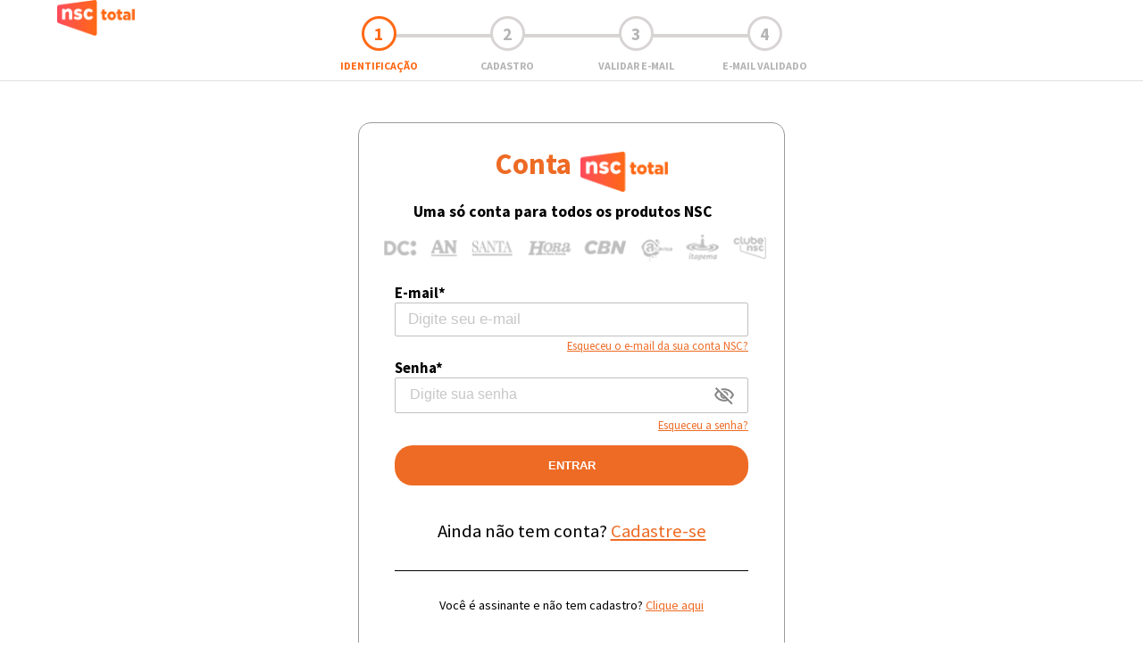

--- FILE ---
content_type: text/html;charset=utf-8
request_url: https://pageview-notify.rdstation.com.br/send
body_size: -75
content:
69fd59b2-6109-467b-a6d9-4f7e50944ae7

--- FILE ---
content_type: text/css
request_url: https://usuarios.nsctotal.com.br/static/css/main.d8d6b0f5.chunk.css
body_size: 4669
content:
body{margin:0;padding:0;font-family:-apple-system,BlinkMacSystemFont,Segoe UI,Roboto,Oxygen,Ubuntu,Cantarell,Fira Sans,Droid Sans,Helvetica Neue,sans-serif;-webkit-font-smoothing:antialiased;-moz-osx-font-smoothing:grayscale;overflow-x:hidden}code{font-family:source-code-pro,Menlo,Monaco,Consolas,Courier New,monospace}.social-login{margin-top:32px;margin-bottom:24px}.button-logo{display:flex;width:375px;height:46px;margin:15px auto;background:none;cursor:pointer}.button-logo-generic{border:1px solid #7f7f7f;border-radius:11px}.button-logo-apple img{width:15px;height:18px;float:left}.button-logo-apple25045{border:none;padding:0;display:block}.img-apple,.img-facebook{width:15px;height:15px;display:block;margin:auto 14px auto 24px}.img-google{width:17px;height:17px;display:block;margin:auto 8px auto 23px}.span-generic{font-family:Source Sans Pro,sans-serif;font-size:22px;font-weight:600;line-height:1.47059;font-style:normal;letter-spacing:-.022em;color:#2d2d2d}.span-facebook{margin:auto 0 auto 2px}.span-google{margin:auto 0 auto 7px}.span-apple{margin:auto 0 auto 5px}@media screen and (max-width:499px){.button-logo-apple img{width:auto;height:17px;margin-left:12px!important;margin-top:1px!important;float:left}.span-generic{font-size:16px}.img-facebook{width:15px;margin:auto 10px auto 6px}.img-google{width:17px;margin:auto 4px auto 5px}}@media screen and (max-width:500px){.img-facebook,.img-google{float:left;width:auto;margin:4px 2px auto 13px}.span-google{float:left}.span-facebook{float:left;margin:auto 0 auto 9px}.span-apple{float:left;margin-left:auto}.button-logo-apple img{width:auto;height:17px;margin-left:10px;margin-top:7px;float:left}}@media screen and (max-width:320px){.img-facebook .img-apple,.img-google{margin:auto}.button-logo-apple img{margin-top:2px}.span-apple{float:left;margin:auto 0 auto 10px}}.links-container{display:flex;margin:7% auto}.link-wrapper{display:flex;font-size:1.3rem;margin:auto;color:#000}@media only screen and (max-width:320px){.link-wrapper{font-size:1rem;text-align:center;display:block}.link-assinante{margin-left:29%;font-size:1rem}}.call-us{margin-top:1rem;text-align:center}.link-whatsapp{color:#ee6b25;text-decoration:underline;font-size:.9rem}.whatsapp{text-align:center;padding:.7rem}.custom-link{margin:10px 0 0}.inline{margin:0}.custom-link span{color:#a4a4a4}.custom-link a{color:#ee6b25;text-decoration:underline}@media only screen and (max-width:320px){.link-wrapper a{font-size:1rem;margin-left:37%}}.separator{align-items:center;display:flex;font-size:1.1rem;margin:15px 0;width:100%}.separator hr{border:0;border-top:1px solid #000;display:block;flex-grow:1;height:1px;margin:4px 0 0}.separator .text{color:#000;padding:0 25px;font-weight:700}@media screen and (max-width:400px){.separator .text{padding:0 10px}}.loader{background:hsla(0,0%,98.8%,.7);height:100%;left:0;position:absolute;top:0;width:100%}@-webkit-keyframes spin{0%{-webkit-transform:rotate(0deg)}to{-webkit-transform:rotate(1turn)}}@keyframes spin{0%{-webkit-transform:rotate(0deg);transform:rotate(0deg)}to{-webkit-transform:rotate(1turn);transform:rotate(1turn)}}.loader .spinner{border:5px solid #ccc;border-top-color:#ff6815;border-radius:50%;left:50%;top:50%;margin:-15px 0 0 -15px;position:absolute;height:30px;width:30px;-webkit-animation:spin 1.7s linear infinite;animation:spin 1.7s linear infinite}.form-error{color:#dc3535;font-size:1rem;margin:12px 0 7px}.logos-wrapper{margin:14px auto 24px -4%;width:110%}.logos-wrapper>.logos{display:block;max-height:46px;width:100%}@media (max-width:500px){.logos-wrapper{margin:29px auto 33px 5%;width:90%}}.box{padding:10px;position:relative;max-width:478px;min-height:calc(77vh - 70px);margin:5vh auto}.box>.back{position:absolute;top:10px;left:22px}.box>.back svg{fill:#949699;height:41.66px;width:72px}.box>.back>a>span{position:absolute;top:14px;left:35px;color:#848585;font-size:12px;font-weight:700}.box>.container{border:1px solid #9b9b9b;border-radius:14px;box-sizing:border-box;padding:15px 40px 18px;width:100%}.box>.container>.title-wrapper{display:flex}.box>.container>.title-wrapper>div{display:flex;width:100%}.box>.container>.title-wrapper>div>h1{margin-left:auto;float:right}.box>.container>.title-wrapper>div>img{margin:17px auto auto 10px;float:left}.box>.container>.title-wrapper>div>h1.center{margin-right:auto}.message-container>.message{color:#ff6915;font-size:16px;width:90%;margin:auto;padding-bottom:2%;text-align:center;padding-left:6px}.success-icon{background:url(/icons/success-icon.svg)}.error-icon,.success-icon{height:19px;width:18px;display:inline-block;position:absolute}.error-icon{background:url(/icons/error-icon.svg)}@media screen and (max-width:720px){.box{min-height:77vh}}@media screen and (max-width:550px){.box>.container>.title-wrapper>div>img{display:block;margin:auto;max-width:125px}.box{margin:0 auto;padding:20px}.box>.logo{top:35px;right:35px}.box>.container{padding:36px 25px 12px}}@media screen and (max-width:400px){.box>.logo{top:25px;right:25px}.box{padding:10px}.box>.container{padding:36px 20px 12px}}.box>.footer{box-sizing:border-box;font-size:.9rem;padding:4px 15px 10px;text-align:right;width:100%;display:flex}.box>.footer .left{text-align:left;width:50%}.box>.footer .right{text-align:right;width:50%}.box>.footer .link{color:#858585;font-weight:700;text-decoration:none}.box h1{color:#ee6b25;font-size:2.05rem;margin:10px 0 22px}.box h1,.box h2{font-weight:700;text-align:center}.box h2{color:#000;font-size:1.1rem;margin:0 0 10px;width:95%}.center360{margin-left:inherit}.signup .terms-message{color:#999;font-size:.95rem;margin:15px 0 5px}.signup .terms-message a{color:#00c8fe;text-decoration:none}.signup .user-exists{margin:20px 0 0;color:#dc3535;font-size:1rem}.signup .user-exists a{color:#0068f0}.signup .account-confirmation-text{text-align:left;color:#999;margin-bottom:1vh;font-size:1rem;font-weight:500;margin-top:6px}.signup .alinhamento{padding:0;margin:0}.checkbox{display:inline-block;margin:0 0 10px}.checkbox.large{margin:10px 0 5px}.checkbox input{display:none;height:0;width:0}.checkbox label{font-size:1rem;color:#8e8e8e;cursor:pointer;-webkit-user-select:none;user-select:none}.checkbox.large label{font-size:1.05rem}.checkbox label a{color:#0068f0}.checkbox label .check{border:1px solid silver;box-sizing:border-box;border-radius:2px;cursor:pointer;display:inline-block;height:14px;margin:0 5px -1px 0;position:relative;width:14px}.checkbox.large label .check{border-radius:3px;height:20px;margin:0 7px -4px 0;position:relative;width:20px}.checkbox.error label .check{border-color:#dc3535}.checkbox input:checked+label .check:after{content:"";position:absolute;left:1px;top:5px;width:2px;height:2px}.checkbox.large input:checked+label .check:after,.checkbox input:checked+label .check:after{background:#555;box-shadow:2px 0 0 #555,4px 0 0 #555,4px -2px 0 #555,4px -4px 0 #555,4px -6px 0 #555,4px -8px 0 #555;-webkit-transform:rotate(45deg);transform:rotate(45deg)}.checkbox.large input:checked+label .check:after{left:4px;top:8px}.forgot-email .checkbox-label .radio-button{margin-bottom:2px}.spam-alert-one{color:#ee6a26;font-weight:700;font-size:1.1rem}.spam-alert-one,.spam-alert-two{display:block;text-align:center;margin:auto auto 10px}.spam-alert-two{font-size:.8rem;color:#848585;max-width:350px}.spam-email{text-align:center;font-size:1.5rem;display:block;color:#848585;margin:auto auto 5px}.spam-alert-three{font-size:.8rem;display:block;margin:auto;color:#848585}.spam-alert-last{color:#646565;display:block;margin:auto;text-align:center;font-size:1rem}.btn-submit-forgot-email{background-color:#ee6b25;border:none;border-radius:20px;color:#fff;cursor:pointer;font-weight:700;margin:15px 0 0;padding:.95rem;text-transform:uppercase;width:100%}.spam-fone-email{text-align:center;display:block;margin:auto;color:#747575;font-weight:700;font-size:1.1rem}.spam-alert-or{text-align:center;font-size:.8rem;display:block;color:#848585;margin:5px auto}.text-page{box-sizing:border-box;padding:50px 15%}.text-page .title{box-sizing:border-box;padding:0 40px;display:flex;position:relative}.text-page .title h1{color:#ee6b25;font-size:2.05rem;font-weight:700;margin:0 0 30px;text-align:left}.text-page .title .logo{position:absolute;top:0;right:40px;text-align:right}.text-page .title .logo svg{fill:#949699;height:54.77px;width:64px}.text-page .text{border:1px solid #717171;border-radius:14px;box-sizing:border-box;color:#717171;line-height:1.2;padding:46px 40px 23px;width:100%}.text-page .text h2{font-size:1.3rem;font-size:1.05rem;font-weight:700;margin:0 0 7px;text-align:left}.text-page .text p{font-size:1rem;font-weight:400;margin:0 0 20px}.text-page .text a{color:#ee6b25}.text-page .text ul{margin:0;padding:0}.text-page .text ul li{margin:0 0 11px;list-style:none}.text-page .logos{display:block;margin:40px auto 0;max-height:56px;max-width:100%}@media screen and (max-width:800px){.text-page{padding:40px 7%}}@media screen and (max-width:500px){.text-page{padding:40px 25px}.text-page .title{padding:0 25px}.text-page .title .logo{right:25px}.text-page .title h1{font-size:1.9rem}.text-page .text{padding:30px 25px 15px}}.background{position:fixed;z-index:2;left:0;top:0;width:100%;height:100%;overflow:auto;background-color:#000;background-color:rgba(0,0,0,.4)}.dialog{border-radius:10px;background-color:#fefefe;margin:15% auto;width:-webkit-fit-content;width:-moz-fit-content;width:fit-content}.close-btn{z-index:1;position:relative;margin-right:20px;margin-top:20px;color:#aaa;float:right;font-size:28px;font-weight:700}.close-btn:focus,.close-btn:hover{color:#000;text-decoration:none;cursor:pointer}.section{width:100%;height:527.75px}.section-one .form-box{min-height:444px}.bg-unisul{background-color:#1c408a}.section-one .img-1{position:absolute;width:445px}.section-one .form{max-width:400px;float:right;color:#fff;margin:40px 16px 16px;transition:all .3s}.section-one .form img{width:167px}.section-one .form h2{font-size:38px;margin:15px 0}.section-one .form p{font-size:18px}.section-one .form .form-group input[type=text]{border-radius:20px;height:50px;color:#fff;background:#5a6fa3;border:unset;text-align:center}.section-one .form .btn-submit{height:50px;margin:unset;font-size:20px;text-transform:unset}.section-two{min-height:470px;height:470px}.section-two .img-2{margin:auto;width:500px;height:353px;background-image:url(/img/lp-banner-2.png);background-repeat:round}.section-two .logos{display:block;margin-left:auto;margin-right:auto;margin-top:20px}.section-three .img-3{margin:61px auto 0;width:433px}.section-three .section-three-description{padding-top:105px;max-width:527px;margin:auto;color:#fff}.section-three .section-three-description h1{font-size:39px;margin:unset}.section-three .section-three-description p{font-size:16px;line-height:22px}.section-three .btn-submit{font-size:20px}.section-three .btn-submit,.section-three .btn-submit:hover{height:50px;width:380px;margin:30px 0;background-color:#6f3989;text-transform:unset}.section-four{padding-top:95px;height:unset}.section-four .img-4{margin-top:20px;margin-left:auto;margin-right:auto;display:block;width:490px}.section-four .section-four-description{max-width:379px;margin-bottom:20px;float:left}.section-four .section-four-description h1{font-size:35px;margin:unset;color:#ff4100}.section-four .section-four-description p{font-size:16px;line-height:22px}.section-four .download-app p{margin:10px 0;font-size:20px;font-weight:700;color:#bebebe}.section-four .download-app img{width:124px;margin-right:10px;height:36px}@media(max-width:500px){h1,h2,p{padding:10px!important}button,input[type=text]{width:95%!important;display:block!important;margin-left:auto!important;margin-right:auto!important}.row{flex-flow:column}.section,.section-four,.section-one,.section-three,.section-two{height:unset}img{width:100%}.section-one .img-1{position:absolute;left:0;top:0;z-index:-1;width:100%}.section-one .form{max-width:100%;margin-right:unset}.section-one .form-box{height:570px;background-color:rgba(28,64,138,.47843137254901963)}.section-one .form img{width:95%;display:block;margin:auto}.section-two .img-2{width:auto;height:300px}.section-three{width:100%;margin-left:unset;margin-right:unset}.section-three .img-3{margin:61px auto -4px;width:100%}.section-three .btn-submit{width:100%}.section-four{flex-flow:column-reverse}.section-four .img-4{width:100%}.section-four .section-four-description{max-width:unset}.section-four .download-app .row{flex-flow:row}.section-four .download-app p{margin:unset}.section-four .download-app{padding-left:20px}}.bg-hora{background-color:#379424}.section.section-one-hora{width:100%;height:630px}.section-one-hora{background-image:url(/img/logoHora.png);background-position:0 0;background-repeat:no-repeat;background-attachment:fill;top:calc(250px - 50vh);display:flex;justify-content:flex-end}.section-one-hora .img-1{position:absolute;width:445px}.section-one-hora .form{max-width:400px;float:right;color:#fff;margin:40px 16px 16px;transition:all .3s}.section-one-hora .form img{width:128px;border:5px solid #fff;border-radius:50rem;margin-left:30%;margin-top:40px}.section-one-hora .form h2{font-size:38px;margin:15px 0}.section-one-hora .form p{font-size:18px}.section-one-hora .form .form-group input[type=text]{font-size:14px;border-radius:20px;height:50px;color:#333;background:#fff;border:unset;text-align:center;font-weight:700;transition:all .3s}.section-one-hora .form .btn-submit{height:50px;margin:auto;font-size:18px;text-transform:unset;background:#50aa3e}.section-one-hora .form .btn-submit:hover{height:50px;margin:auto;font-size:18px;text-transform:unset;background:#9ceb8c;color:#006400;transition:all .4s}@media(max-width:500px){.section-one-hora{background-image:url(/img/lp-banner-hora-1.png);background-position:0 0;background-size:100%;background-repeat:no-repeat;background-attachment:fixed;background-color:#147c00;top:calc(250px - 50vh);display:flex;justify-content:flex-end}h1,h2,p{padding:10px!important}button,input[type=text]{width:95%!important;display:block!important;margin-left:auto!important;margin-right:auto!important}.row{flex-flow:column}.section,.section-one-hora,.section-two-hora{height:unset}img{width:100%}.section-one-hora .img-1{position:absolute;left:0;top:0;z-index:-1;width:100%}.section-one-hora .form{max-width:100%;margin:auto}.section-one-hora .form-box{height:630px;background-color:rgba(26,41,38,.7803921568627451)}.section-two-hora .img-2{width:369px;height:365px}}.bg-evento-hoje{background-color:#c64fdb}.section.section-evento-hoje{width:100%;height:630px}.section-evento-hoje{background-image:url(/img/bg-rd-hostel.png);background-position:0 0;background-repeat:no-repeat;background-attachment:fill;top:calc(250px - 50vh);display:flex;justify-content:flex-end}.section-evento-hoje .img-1{position:absolute;width:445px}.section-evento-hoje .form{max-width:400px;float:right;color:#fff;margin:40px 16px 16px;transition:all .3s}.section-evento-hoje .form img{width:128px;border:5px solid #fff;border-radius:50rem;margin-left:30%;margin-top:40px}.section-evento-hoje .form h2{font-size:38px;margin:15px 0}.section-evento-hoje .form p{font-size:18px}.section-evento-hoje .form .form-group input[type=text]{font-size:14px;border-radius:20px;height:50px;color:#333;background:#fff;border:unset;text-align:center;font-weight:700;transition:all .3s}.section-evento-hoje .form .btn-submit{height:50px;margin:auto;font-size:18px;text-transform:unset;background:#50aa3e}.section-evento-hoje .form .btn-submit:hover{height:50px;margin:auto;font-size:18px;text-transform:unset;background:#9ceb8c;color:#006400;transition:all .4s}.section-two-hora{min-height:470px;height:470px}.section-two-hora .img-2{width:369px;height:365px;margin:10% auto auto;background-image:url(/img/n-banner-nsctotal.png);background-repeat:round}.section-two-hora .logos{display:block;margin-left:auto;margin-right:auto;margin-top:20px}.section-two-hora .section-two-hora-description{padding:30px 16px;max-width:512px}.section-two-hora .section-two-hora-description h1{font-size:39px;color:#ff4100}.section-two-hora .section-two-hora-description p{font-size:16px;line-height:22px}.row{flex-flow:row}.collumn{width:100%}.title{padding-left:22px}.list li{padding-bottom:10px}@media(max-width:500px){.section-evento-hoje{background-image:url(/img/lp-banner-hora-1.png);background-position:0 0;background-size:100%;background-repeat:no-repeat;background-attachment:fixed;background-color:#147c00;top:calc(250px - 50vh);display:flex;justify-content:flex-end}h1,h2,p{padding:10px!important}button,input[type=text]{width:95%!important;display:block!important;margin-left:auto!important;margin-right:auto!important}.row{flex-flow:column}.section,.section-evento-hoje,.section-two-hora{height:unset}img{width:100%}.section-evento-hoje .img-1{position:absolute;left:0;top:0;z-index:-1;width:100%}.section-evento-hoje .form{max-width:100%;margin:auto}.section-evento-hoje .form-box{height:630px;background-color:rgba(26,41,38,.7803921568627451)}.section-two-hora .img-2{width:369px;height:365px}}.terms{padding:50px 15%}.terms,.terms .title{box-sizing:border-box}.terms .title{padding:0 40px;display:flex;position:relative}.terms .title h1{color:#ee6b25;font-size:2.05rem;font-weight:700;margin:0 0 30px;text-align:left}.terms .title .logo{position:absolute;top:0;right:40px;width:64px}.terms .title .logo svg{fill:#949699}.terms .text{border:1px solid #717171;border-radius:14px;box-sizing:border-box;color:#000;line-height:1.2;padding:46px 40px 23px;width:100%}.terms .text h2{font-size:1.3rem;font-weight:700;margin:0 0 7px;text-align:left}.terms .text p{font-size:1rem;font-weight:400;margin:0 0 20px}.terms .logos{display:block;margin:40px auto 0;max-height:56px;max-width:100%}@media screen and (max-width:800px){.terms{padding:40px 7%}}@media screen and (max-width:500px){.terms{padding:40px 25px}.terms .title{padding:0 25px}.terms .title .logo{right:25px}.terms .text{padding:30px 25px 15px}}.confirm-signup .form .line{margin-top:4%}.confirm-signup .email-container{display:flex;justify-content:center;margin-top:4vh;width:90%;margin-left:auto}.confirm-signup .email-container .email-text{color:#848585;font-size:15px;margin-top:1.3vh}.confirm-signup .resend-container{display:flow-root;text-align:center;margin-top:3vh;color:#848585}.confirm-signup .resend-container a{font-weight:700;color:#ee6b25}.form .btn-submit{margin:15px 0 10px}.btn{background-color:#ee6b25;border:none;border-radius:15px;color:#fff;cursor:pointer;font-weight:700;margin:0 10px;padding:.6rem;text-transform:uppercase;width:90px;font-size:12px}.cancel-container{text-align:center;margin-top:10px}.cancel-container>.btn-cancel{color:#848585}.change-mail .btn-submit{width:80%;margin-left:10%}.icon-step{margin:auto;font-size:19px;font-style:normal;font-weight:700;font-family:Source Sans Pro,sans-serif}.icon-step>img{margin-left:4px}@media only screen and (max-width:720px){.icon-step{font-size:16px;margin-bottom:3px}}@media only screen and (max-width:360px){.icon-step>img{margin-bottom:1px}}header{display:flex;border-bottom:1px solid #e1e0e0;background-color:#fff;left:0;width:100%;height:100%;color:#000}.center-logo{margin:10px auto 19px!important;position:relative!important}.center-logo>img{margin-top:20%!important}header>.logo-wrapper{position:absolute;margin-left:5%}header>.logo-wrapper>img{margin-top:28%}.stepper-container{width:45%;margin:10px auto 0}@media only screen and (max-width:870px){.stepper-container{width:60%;margin-left:25%}}@media only screen and (max-width:720px){header>.logo-wrapper>img{height:32px;margin-top:38%}}@media only screen and (max-width:360px){.stepper-container{width:80%!important}header>.logo-wrapper>img{height:25px;width:70px;margin-top:50%!important}}@media only screen and (max-width:320px){.stepper-container{width:100%!important;margin:60px auto 0}header>.logo-wrapper{left:50%;margin-left:-27px}}footer{position:relative;left:0;bottom:0;background-color:#ff6915;color:#fff;height:80px;z-index:3}footer,footer .logo{display:flex;width:100%}footer .logo{flex:1 1;flex-direction:column;align-items:center}.logo>div>span{font-size:12px;font-weight:700}.logo>img{margin:2vh 0 1vh;width:auto}@media only screen and (min-height:800px){footer{height:12vh}}.container{max-width:1240px;margin-right:auto;margin-left:auto}.app{box-sizing:border-box;font-family:Source Sans Pro,sans-serif;font-size:15px}.row{display:flex}.row .col{box-sizing:border-box;position:relative;padding:0 10px}.row .col:first-child{padding-left:0}.row .col:last-child{padding-right:0}.row .col-1{width:8.33%}.row .col-2{width:16.66%}.row .col-3{width:25%}.row .col-4{width:33.33%}.row .col-5{width:41.67%}.row .col-6{width:50%}.row .col-7{width:58.33%}.row .col-8{width:66.67%}.row .col-9{width:75%}.row .col-10{width:83.33%}.row .col-11{width:91.67%}.row .col-12{width:100%}.form-group{padding:12px 0;width:100%}.form-group:first-child{padding:0 0 12px}.form-group label{color:#000;font-size:1.05rem;font-weight:800;margin-bottom:2px}@media (max-width:500px){.form-group label{margin-left:10px}}.form-group input[type=password]:not(.pass),.form-group input[type=text]:not(.pass),.form-group select{border:1px solid silver;border-radius:2px;box-sizing:border-box;color:#858585;font-size:1.05rem;padding:.5rem .9rem;width:100%}.form-group input.pass{border:none;height:35px;width:95%;font-size:16px;color:#858585;outline:none}.form-group input.pass:focus,.form-group input[type=text]:focus{outline:none}.form-group .input-pass:focus-within,.form-group input[type=text]:not(.pass):focus{border:2px solid #000;border-radius:4px}.form-group .input-pass{display:flex;border:1px solid silver;border-radius:2px;box-sizing:border-box;color:#858585;font-size:1.05rem;padding:0 .9rem;width:100%}@media (max-width:500px){.form-group .input-pass{width:95%;margin-left:auto;margin-right:auto}}.form-group .input-pass>svg{margin:7px 0;cursor:pointer}.form-group .input-pass>svg.animated{-webkit-animation:pulse .7s;animation:pulse .7s;border-radius:50%}.form-group input::-webkit-input-placeholder{color:#c7c7c7}.form-group input::placeholder{color:#c7c7c7}@-webkit-keyframes pulse{0%{box-shadow:0 0 0 0 grey}to{box-shadow:0 0 5px 25px #fff}}@keyframes pulse{0%{box-shadow:0 0 0 0 grey}to{box-shadow:0 0 5px 25px #fff}}.form-group .input-pass.error,.form-group input[type=password].error,.form-group input[type=text].error,.form-group select.error{border:1px solid #dc3535;margin-top:1px}.form-group .recaptcha{margin-top:5px}.error-message{padding:4px 0;border-radius:10px;margin:4px 10px;background:#dc3535;color:#fff;text-align:center;font-size:14px;float:none}.error-message:before{content:"\26A0";font-size:14px;font-weight:600;margin-right:6px}.form-group .custom-link{margin-top:2px;float:right}.btn-submit{background-color:#ee6b25;border:none;border-radius:20px;color:#fff;cursor:pointer;font-weight:700;margin:25px 0 0;padding:.95rem;text-transform:uppercase;width:100%}button.btn-submit:disabled{background-color:#858585}.btn-submit:hover{background-color:#d66021}.text-lower-case{text-transform:lowercase}.text-lower-case::-webkit-input-placeholder{text-transform:none}.text-lower-case::placeholder{text-transform:none}@media(max-width:500px){.container{max-width:500px;padding-right:0!important;padding-left:0!important;margin-right:0!important;margin-left:0!important}.form-group .custom-link{padding-right:10px}}
/*# sourceMappingURL=main.d8d6b0f5.chunk.css.map */

--- FILE ---
content_type: application/javascript
request_url: https://usuarios.nsctotal.com.br/static/js/1.23711331.chunk.js
body_size: 191205
content:
(window.webpackJsonp=window.webpackJsonp||[]).push([[1],[function(e,t,r){"use strict";e.exports=r(299)},function(e,t,r){"use strict";var n=function(e,t){return(n=Object.setPrototypeOf||{__proto__:[]}instanceof Array&&function(e,t){e.__proto__=t}||function(e,t){for(var r in t)t.hasOwnProperty(r)&&(e[r]=t[r])})(e,t)};function o(e,t){function r(){this.constructor=e}n(e,t),e.prototype=null===t?Object.create(t):(r.prototype=t.prototype,new r)}var i=function(){return(i=Object.assign||function(e){for(var t,r=1,n=arguments.length;r<n;r++)for(var o in t=arguments[r])Object.prototype.hasOwnProperty.call(t,o)&&(e[o]=t[o]);return e}).apply(this,arguments)};function a(e,t){var r={};for(var n in e)Object.prototype.hasOwnProperty.call(e,n)&&t.indexOf(n)<0&&(r[n]=e[n]);if(null!=e&&"function"===typeof Object.getOwnPropertySymbols){var o=0;for(n=Object.getOwnPropertySymbols(e);o<n.length;o++)t.indexOf(n[o])<0&&Object.prototype.propertyIsEnumerable.call(e,n[o])&&(r[n[o]]=e[n[o]])}return r}var u=r(0),s=r(72),l=r.n(s),c=function(e){return function(e){return!!e&&"object"===typeof e}(e)&&!function(e){var t=Object.prototype.toString.call(e);return"[object RegExp]"===t||"[object Date]"===t||function(e){return e.$$typeof===f}(e)}(e)};var f="function"===typeof Symbol&&Symbol.for?Symbol.for("react.element"):60103;function p(e,t){return!1!==t.clone&&t.isMergeableObject(e)?h((r=e,Array.isArray(r)?[]:{}),e,t):e;var r}function d(e,t,r){return e.concat(t).map(function(e){return p(e,r)})}function h(e,t,r){(r=r||{}).arrayMerge=r.arrayMerge||d,r.isMergeableObject=r.isMergeableObject||c;var n=Array.isArray(t);return n===Array.isArray(e)?n?r.arrayMerge(e,t,r):function(e,t,r){var n={};return r.isMergeableObject(e)&&Object.keys(e).forEach(function(t){n[t]=p(e[t],r)}),Object.keys(t).forEach(function(o){r.isMergeableObject(t[o])&&e[o]?n[o]=h(e[o],t[o],r):n[o]=p(t[o],r)}),n}(e,t,r):p(t,r)}h.all=function(e,t){if(!Array.isArray(e))throw new Error("first argument should be an array");return e.reduce(function(e,r){return h(e,r,t)},{})};var v=h,y=r(71),m=r.n(y),g=r(250),b=r.n(g);var _=function(){this.__data__=[],this.size=0};var w=function(e,t){return e===t||e!==e&&t!==t};var x=function(e,t){for(var r=e.length;r--;)if(w(e[r][0],t))return r;return-1},E=Array.prototype.splice;var S=function(e){var t=this.__data__,r=x(t,e);return!(r<0)&&(r==t.length-1?t.pop():E.call(t,r,1),--this.size,!0)};var T=function(e){var t=this.__data__,r=x(t,e);return r<0?void 0:t[r][1]};var k=function(e){return x(this.__data__,e)>-1};var O=function(e,t){var r=this.__data__,n=x(r,e);return n<0?(++this.size,r.push([e,t])):r[n][1]=t,this};function A(e){var t=-1,r=null==e?0:e.length;for(this.clear();++t<r;){var n=e[t];this.set(n[0],n[1])}}A.prototype.clear=_,A.prototype.delete=S,A.prototype.get=T,A.prototype.has=k,A.prototype.set=O;var C=A;var j=function(){this.__data__=new C,this.size=0};var P=function(e){var t=this.__data__,r=t.delete(e);return this.size=t.size,r};var R=function(e){return this.__data__.get(e)};var M=function(e){return this.__data__.has(e)},N=r(16),L=N.a.Symbol,F=Object.prototype,D=F.hasOwnProperty,I=F.toString,q=L?L.toStringTag:void 0;var U=function(e){var t=D.call(e,q),r=e[q];try{e[q]=void 0;var n=!0}catch(i){}var o=I.call(e);return n&&(t?e[q]=r:delete e[q]),o},B=Object.prototype.toString;var z=function(e){return B.call(e)},V="[object Null]",H="[object Undefined]",G=L?L.toStringTag:void 0;var $=function(e){return null==e?void 0===e?H:V:G&&G in Object(e)?U(e):z(e)};var W=function(e){var t=typeof e;return null!=e&&("object"==t||"function"==t)},Y="[object AsyncFunction]",Q="[object Function]",K="[object GeneratorFunction]",J="[object Proxy]";var X=function(e){if(!W(e))return!1;var t=$(e);return t==Q||t==K||t==Y||t==J},Z=N.a["__core-js_shared__"],ee=function(){var e=/[^.]+$/.exec(Z&&Z.keys&&Z.keys.IE_PROTO||"");return e?"Symbol(src)_1."+e:""}();var te=function(e){return!!ee&&ee in e},re=Function.prototype.toString;var ne=function(e){if(null!=e){try{return re.call(e)}catch(t){}try{return e+""}catch(t){}}return""},oe=/^\[object .+?Constructor\]$/,ie=Function.prototype,ae=Object.prototype,ue=ie.toString,se=ae.hasOwnProperty,le=RegExp("^"+ue.call(se).replace(/[\\^$.*+?()[\]{}|]/g,"\\$&").replace(/hasOwnProperty|(function).*?(?=\\\()| for .+?(?=\\\])/g,"$1.*?")+"$");var ce=function(e){return!(!W(e)||te(e))&&(X(e)?le:oe).test(ne(e))};var fe=function(e,t){return null==e?void 0:e[t]};var pe=function(e,t){var r=fe(e,t);return ce(r)?r:void 0},de=pe(N.a,"Map"),he=pe(Object,"create");var ve=function(){this.__data__=he?he(null):{},this.size=0};var ye=function(e){var t=this.has(e)&&delete this.__data__[e];return this.size-=t?1:0,t},me="__lodash_hash_undefined__",ge=Object.prototype.hasOwnProperty;var be=function(e){var t=this.__data__;if(he){var r=t[e];return r===me?void 0:r}return ge.call(t,e)?t[e]:void 0},_e=Object.prototype.hasOwnProperty;var we=function(e){var t=this.__data__;return he?void 0!==t[e]:_e.call(t,e)},xe="__lodash_hash_undefined__";var Ee=function(e,t){var r=this.__data__;return this.size+=this.has(e)?0:1,r[e]=he&&void 0===t?xe:t,this};function Se(e){var t=-1,r=null==e?0:e.length;for(this.clear();++t<r;){var n=e[t];this.set(n[0],n[1])}}Se.prototype.clear=ve,Se.prototype.delete=ye,Se.prototype.get=be,Se.prototype.has=we,Se.prototype.set=Ee;var Te=Se;var ke=function(){this.size=0,this.__data__={hash:new Te,map:new(de||C),string:new Te}};var Oe=function(e){var t=typeof e;return"string"==t||"number"==t||"symbol"==t||"boolean"==t?"__proto__"!==e:null===e};var Ae=function(e,t){var r=e.__data__;return Oe(t)?r["string"==typeof t?"string":"hash"]:r.map};var Ce=function(e){var t=Ae(this,e).delete(e);return this.size-=t?1:0,t};var je=function(e){return Ae(this,e).get(e)};var Pe=function(e){return Ae(this,e).has(e)};var Re=function(e,t){var r=Ae(this,e),n=r.size;return r.set(e,t),this.size+=r.size==n?0:1,this};function Me(e){var t=-1,r=null==e?0:e.length;for(this.clear();++t<r;){var n=e[t];this.set(n[0],n[1])}}Me.prototype.clear=ke,Me.prototype.delete=Ce,Me.prototype.get=je,Me.prototype.has=Pe,Me.prototype.set=Re;var Ne=Me,Le=200;var Fe=function(e,t){var r=this.__data__;if(r instanceof C){var n=r.__data__;if(!de||n.length<Le-1)return n.push([e,t]),this.size=++r.size,this;r=this.__data__=new Ne(n)}return r.set(e,t),this.size=r.size,this};function De(e){var t=this.__data__=new C(e);this.size=t.size}De.prototype.clear=j,De.prototype.delete=P,De.prototype.get=R,De.prototype.has=M,De.prototype.set=Fe;var Ie=De;var qe=function(e,t){for(var r=-1,n=null==e?0:e.length;++r<n&&!1!==t(e[r],r,e););return e},Ue=function(){try{var e=pe(Object,"defineProperty");return e({},"",{}),e}catch(t){}}();var Be=function(e,t,r){"__proto__"==t&&Ue?Ue(e,t,{configurable:!0,enumerable:!0,value:r,writable:!0}):e[t]=r},ze=Object.prototype.hasOwnProperty;var Ve=function(e,t,r){var n=e[t];ze.call(e,t)&&w(n,r)&&(void 0!==r||t in e)||Be(e,t,r)};var He=function(e,t,r,n){var o=!r;r||(r={});for(var i=-1,a=t.length;++i<a;){var u=t[i],s=n?n(r[u],e[u],u,r,e):void 0;void 0===s&&(s=e[u]),o?Be(r,u,s):Ve(r,u,s)}return r};var Ge=function(e,t){for(var r=-1,n=Array(e);++r<e;)n[r]=t(r);return n};var $e=function(e){return null!=e&&"object"==typeof e},We="[object Arguments]";var Ye=function(e){return $e(e)&&$(e)==We},Qe=Object.prototype,Ke=Qe.hasOwnProperty,Je=Qe.propertyIsEnumerable,Xe=Ye(function(){return arguments}())?Ye:function(e){return $e(e)&&Ke.call(e,"callee")&&!Je.call(e,"callee")},Ze=Array.isArray,et=r(95),tt=9007199254740991,rt=/^(?:0|[1-9]\d*)$/;var nt=function(e,t){var r=typeof e;return!!(t=null==t?tt:t)&&("number"==r||"symbol"!=r&&rt.test(e))&&e>-1&&e%1==0&&e<t},ot=9007199254740991;var it=function(e){return"number"==typeof e&&e>-1&&e%1==0&&e<=ot},at={};at["[object Float32Array]"]=at["[object Float64Array]"]=at["[object Int8Array]"]=at["[object Int16Array]"]=at["[object Int32Array]"]=at["[object Uint8Array]"]=at["[object Uint8ClampedArray]"]=at["[object Uint16Array]"]=at["[object Uint32Array]"]=!0,at["[object Arguments]"]=at["[object Array]"]=at["[object ArrayBuffer]"]=at["[object Boolean]"]=at["[object DataView]"]=at["[object Date]"]=at["[object Error]"]=at["[object Function]"]=at["[object Map]"]=at["[object Number]"]=at["[object Object]"]=at["[object RegExp]"]=at["[object Set]"]=at["[object String]"]=at["[object WeakMap]"]=!1;var ut=function(e){return $e(e)&&it(e.length)&&!!at[$(e)]};var st=function(e){return function(t){return e(t)}},lt=r(34),ct=lt.a&&lt.a.isTypedArray,ft=ct?st(ct):ut,pt=Object.prototype.hasOwnProperty;var dt=function(e,t){var r=Ze(e),n=!r&&Xe(e),o=!r&&!n&&Object(et.a)(e),i=!r&&!n&&!o&&ft(e),a=r||n||o||i,u=a?Ge(e.length,String):[],s=u.length;for(var l in e)!t&&!pt.call(e,l)||a&&("length"==l||o&&("offset"==l||"parent"==l)||i&&("buffer"==l||"byteLength"==l||"byteOffset"==l)||nt(l,s))||u.push(l);return u},ht=Object.prototype;var vt=function(e){var t=e&&e.constructor;return e===("function"==typeof t&&t.prototype||ht)};var yt=function(e,t){return function(r){return e(t(r))}},mt=yt(Object.keys,Object),gt=Object.prototype.hasOwnProperty;var bt=function(e){if(!vt(e))return mt(e);var t=[];for(var r in Object(e))gt.call(e,r)&&"constructor"!=r&&t.push(r);return t};var _t=function(e){return null!=e&&it(e.length)&&!X(e)};var wt=function(e){return _t(e)?dt(e):bt(e)};var xt=function(e,t){return e&&He(t,wt(t),e)};var Et=function(e){var t=[];if(null!=e)for(var r in Object(e))t.push(r);return t},St=Object.prototype.hasOwnProperty;var Tt=function(e){if(!W(e))return Et(e);var t=vt(e),r=[];for(var n in e)("constructor"!=n||!t&&St.call(e,n))&&r.push(n);return r};var kt=function(e){return _t(e)?dt(e,!0):Tt(e)};var Ot=function(e,t){return e&&He(t,kt(t),e)},At=r(252);var Ct=function(e,t){var r=-1,n=e.length;for(t||(t=Array(n));++r<n;)t[r]=e[r];return t};var jt=function(e,t){for(var r=-1,n=null==e?0:e.length,o=0,i=[];++r<n;){var a=e[r];t(a,r,e)&&(i[o++]=a)}return i};var Pt=function(){return[]},Rt=Object.prototype.propertyIsEnumerable,Mt=Object.getOwnPropertySymbols,Nt=Mt?function(e){return null==e?[]:(e=Object(e),jt(Mt(e),function(t){return Rt.call(e,t)}))}:Pt;var Lt=function(e,t){return He(e,Nt(e),t)};var Ft=function(e,t){for(var r=-1,n=t.length,o=e.length;++r<n;)e[o+r]=t[r];return e},Dt=yt(Object.getPrototypeOf,Object),It=Object.getOwnPropertySymbols?function(e){for(var t=[];e;)Ft(t,Nt(e)),e=Dt(e);return t}:Pt;var qt=function(e,t){return He(e,It(e),t)};var Ut=function(e,t,r){var n=t(e);return Ze(e)?n:Ft(n,r(e))};var Bt=function(e){return Ut(e,wt,Nt)};var zt=function(e){return Ut(e,kt,It)},Vt=pe(N.a,"DataView"),Ht=pe(N.a,"Promise"),Gt=pe(N.a,"Set"),$t=pe(N.a,"WeakMap"),Wt=ne(Vt),Yt=ne(de),Qt=ne(Ht),Kt=ne(Gt),Jt=ne($t),Xt=$;(Vt&&"[object DataView]"!=Xt(new Vt(new ArrayBuffer(1)))||de&&"[object Map]"!=Xt(new de)||Ht&&"[object Promise]"!=Xt(Ht.resolve())||Gt&&"[object Set]"!=Xt(new Gt)||$t&&"[object WeakMap]"!=Xt(new $t))&&(Xt=function(e){var t=$(e),r="[object Object]"==t?e.constructor:void 0,n=r?ne(r):"";if(n)switch(n){case Wt:return"[object DataView]";case Yt:return"[object Map]";case Qt:return"[object Promise]";case Kt:return"[object Set]";case Jt:return"[object WeakMap]"}return t});var Zt=Xt,er=Object.prototype.hasOwnProperty;var tr=function(e){var t=e.length,r=new e.constructor(t);return t&&"string"==typeof e[0]&&er.call(e,"index")&&(r.index=e.index,r.input=e.input),r},rr=N.a.Uint8Array;var nr=function(e){var t=new e.constructor(e.byteLength);return new rr(t).set(new rr(e)),t};var or=function(e,t){var r=t?nr(e.buffer):e.buffer;return new e.constructor(r,e.byteOffset,e.byteLength)},ir=/\w*$/;var ar=function(e){var t=new e.constructor(e.source,ir.exec(e));return t.lastIndex=e.lastIndex,t},ur=L?L.prototype:void 0,sr=ur?ur.valueOf:void 0;var lr=function(e){return sr?Object(sr.call(e)):{}};var cr=function(e,t){var r=t?nr(e.buffer):e.buffer;return new e.constructor(r,e.byteOffset,e.length)},fr="[object Boolean]",pr="[object Date]",dr="[object Map]",hr="[object Number]",vr="[object RegExp]",yr="[object Set]",mr="[object String]",gr="[object Symbol]",br="[object ArrayBuffer]",_r="[object DataView]",wr="[object Float32Array]",xr="[object Float64Array]",Er="[object Int8Array]",Sr="[object Int16Array]",Tr="[object Int32Array]",kr="[object Uint8Array]",Or="[object Uint8ClampedArray]",Ar="[object Uint16Array]",Cr="[object Uint32Array]";var jr=function(e,t,r){var n=e.constructor;switch(t){case br:return nr(e);case fr:case pr:return new n(+e);case _r:return or(e,r);case wr:case xr:case Er:case Sr:case Tr:case kr:case Or:case Ar:case Cr:return cr(e,r);case dr:return new n;case hr:case mr:return new n(e);case vr:return ar(e);case yr:return new n;case gr:return lr(e)}},Pr=Object.create,Rr=function(){function e(){}return function(t){if(!W(t))return{};if(Pr)return Pr(t);e.prototype=t;var r=new e;return e.prototype=void 0,r}}();var Mr=function(e){return"function"!=typeof e.constructor||vt(e)?{}:Rr(Dt(e))},Nr="[object Map]";var Lr=function(e){return $e(e)&&Zt(e)==Nr},Fr=lt.a&&lt.a.isMap,Dr=Fr?st(Fr):Lr,Ir="[object Set]";var qr=function(e){return $e(e)&&Zt(e)==Ir},Ur=lt.a&&lt.a.isSet,Br=Ur?st(Ur):qr,zr=1,Vr=2,Hr=4,Gr="[object Arguments]",$r="[object Function]",Wr="[object GeneratorFunction]",Yr="[object Object]",Qr={};Qr[Gr]=Qr["[object Array]"]=Qr["[object ArrayBuffer]"]=Qr["[object DataView]"]=Qr["[object Boolean]"]=Qr["[object Date]"]=Qr["[object Float32Array]"]=Qr["[object Float64Array]"]=Qr["[object Int8Array]"]=Qr["[object Int16Array]"]=Qr["[object Int32Array]"]=Qr["[object Map]"]=Qr["[object Number]"]=Qr[Yr]=Qr["[object RegExp]"]=Qr["[object Set]"]=Qr["[object String]"]=Qr["[object Symbol]"]=Qr["[object Uint8Array]"]=Qr["[object Uint8ClampedArray]"]=Qr["[object Uint16Array]"]=Qr["[object Uint32Array]"]=!0,Qr["[object Error]"]=Qr[$r]=Qr["[object WeakMap]"]=!1;var Kr=function e(t,r,n,o,i,a){var u,s=r&zr,l=r&Vr,c=r&Hr;if(n&&(u=i?n(t,o,i,a):n(t)),void 0!==u)return u;if(!W(t))return t;var f=Ze(t);if(f){if(u=tr(t),!s)return Ct(t,u)}else{var p=Zt(t),d=p==$r||p==Wr;if(Object(et.a)(t))return Object(At.a)(t,s);if(p==Yr||p==Gr||d&&!i){if(u=l||d?{}:Mr(t),!s)return l?qt(t,Ot(u,t)):Lt(t,xt(u,t))}else{if(!Qr[p])return i?t:{};u=jr(t,p,s)}}a||(a=new Ie);var h=a.get(t);if(h)return h;a.set(t,u),Br(t)?t.forEach(function(o){u.add(e(o,r,n,o,t,a))}):Dr(t)&&t.forEach(function(o,i){u.set(i,e(o,r,n,i,t,a))});var v=f?void 0:(c?l?zt:Bt:l?kt:wt)(t);return qe(v||t,function(o,i){v&&(o=t[i=o]),Ve(u,i,e(o,r,n,i,t,a))}),u},Jr=4;var Xr=function(e){return Kr(e,Jr)};var Zr=function(e,t){for(var r=-1,n=null==e?0:e.length,o=Array(n);++r<n;)o[r]=t(e[r],r,e);return o},en="[object Symbol]";var tn=function(e){return"symbol"==typeof e||$e(e)&&$(e)==en},rn="Expected a function";function nn(e,t){if("function"!=typeof e||null!=t&&"function"!=typeof t)throw new TypeError(rn);var r=function r(){var n=arguments,o=t?t.apply(this,n):n[0],i=r.cache;if(i.has(o))return i.get(o);var a=e.apply(this,n);return r.cache=i.set(o,a)||i,a};return r.cache=new(nn.Cache||Ne),r}nn.Cache=Ne;var on=nn,an=500;var un=/[^.[\]]+|\[(?:(-?\d+(?:\.\d+)?)|(["'])((?:(?!\2)[^\\]|\\.)*?)\2)\]|(?=(?:\.|\[\])(?:\.|\[\]|$))/g,sn=/\\(\\)?/g,ln=function(e){var t=on(e,function(e){return r.size===an&&r.clear(),e}),r=t.cache;return t}(function(e){var t=[];return 46===e.charCodeAt(0)&&t.push(""),e.replace(un,function(e,r,n,o){t.push(n?o.replace(sn,"$1"):r||e)}),t}),cn=1/0;var fn=function(e){if("string"==typeof e||tn(e))return e;var t=e+"";return"0"==t&&1/e==-cn?"-0":t},pn=1/0,dn=L?L.prototype:void 0,hn=dn?dn.toString:void 0;var vn=function e(t){if("string"==typeof t)return t;if(Ze(t))return Zr(t,e)+"";if(tn(t))return hn?hn.call(t):"";var r=t+"";return"0"==r&&1/t==-pn?"-0":r};var yn=function(e){return null==e?"":vn(e)};var mn=function(e){return Ze(e)?Zr(e,fn):tn(e)?[e]:Ct(ln(yn(e)))},gn=1,bn=4;var _n,wn=function(e){return Kr(e,gn|bn)};r.d(t,"d",function(){return Fn}),r.d(t,"b",function(){return In}),r.d(t,"c",function(){return qn}),r.d(t,"a",function(){return Hn});var xn=(_n=b()({})).Provider,En=_n.Consumer;function Sn(e){var t=function(t){return Object(u.createElement)(En,null,function(r){return Object(u.createElement)(e,i({},t,{formik:r}))})},r=e.displayName||e.name||e.constructor&&e.constructor.name||"Component";return t.WrappedComponent=e,t.displayName="FormikConnect("+r+")",m()(t,e)}var Tn=function(e){return"function"===typeof e},kn=function(e){return null!==e&&"object"===typeof e},On=function(e){return String(Math.floor(Number(e)))===e},An=function(e){return"[object String]"===Object.prototype.toString.call(e)},Cn=function(e){return e!==e},jn=function(e){return 0===u.Children.count(e)},Pn=function(e){return kn(e)&&Tn(e.then)},Rn=function(e){return e&&kn(e)&&kn(e.target)};function Mn(e,t,r,n){void 0===n&&(n=0);for(var o=mn(t);e&&n<o.length;)e=e[o[n++]];return void 0===e?r:e}function Nn(e,t,r){for(var n=Xr(e),o=n,i=0,a=mn(t);i<a.length-1;i++){var u=a[i],s=Mn(e,a.slice(0,i+1));if(s)o=o[u]=Xr(s);else{var l=a[i+1];o=o[u]=On(l)&&Number(l)>=0?[]:{}}}return(0===i?e:o)[a[i]]===r?e:(void 0===r?delete o[a[i]]:o[a[i]]=r,0===i&&void 0===r&&delete n[a[i]],n)}function Ln(e,t,r,n){void 0===r&&(r=new WeakMap),void 0===n&&(n={});for(var o=0,i=Object.keys(e);o<i.length;o++){var a=i[o],u=e[a];kn(u)?r.get(u)||(r.set(u,!0),n[a]=Array.isArray(u)?[]:{},Ln(u,t,r,n[a])):n[a]=t}return n}var Fn=function(e){function t(t){var r=e.call(this,t)||this;return r.hcCache={},r.hbCache={},r.registerField=function(e,t){r.fields[e]=t},r.unregisterField=function(e){delete r.fields[e]},r.setErrors=function(e){r.setState({errors:e})},r.setTouched=function(e){r.setState({touched:e},function(){r.props.validateOnBlur&&r.runValidations(r.state.values)})},r.setValues=function(e){r.setState({values:e},function(){r.props.validateOnChange&&r.runValidations(e)})},r.setStatus=function(e){r.setState({status:e})},r.setError=function(e){r.setState({error:e})},r.setSubmitting=function(e){r.didMount&&r.setState({isSubmitting:e})},r.validateField=function(e){return r.setState({isValidating:!0}),r.runSingleFieldLevelValidation(e,Mn(r.state.values,e)).then(function(t){return r.didMount&&r.setState({errors:Nn(r.state.errors,e,t),isValidating:!1}),t})},r.runSingleFieldLevelValidation=function(e,t){return new Promise(function(n){return n(r.fields[e].props.validate(t))}).then(function(e){return e},function(e){return e})},r.runValidationSchema=function(e){return new Promise(function(t){var n=r.props.validationSchema,o=Tn(n)?n():n;(function(e,t,r,n){void 0===r&&(r=!1);void 0===n&&(n={});var o={};for(var i in e)if(e.hasOwnProperty(i)){var a=String(i);o[a]=""!==e[a]?e[a]:void 0}return t[r?"validateSync":"validate"](o,{abortEarly:!1,context:n})})(e,o).then(function(){t({})},function(e){t(function(e){var t={};if(0===e.inner.length)return Nn(t,e.path,e.message);for(var r=0,n=e.inner;r<n.length;r++){var o=n[r];t[o.path]||(t=Nn(t,o.path,o.message))}return t}(e))})})},r.runValidations=function(e){void 0===e&&(e=r.state.values),r.validator&&r.validator();var t=function(e){var t=!1;return[new Promise(function(r,n){e.then(function(e){return t?n({isCanceled:!0}):r(e)},function(e){return n(t?{isCanceled:!0}:e)})}),function(){t=!0}]}(Promise.all([r.runFieldLevelValidations(e),r.props.validationSchema?r.runValidationSchema(e):{},r.props.validate?r.runValidateHandler(e):{}]).then(function(e){var t=e[0],r=e[1],n=e[2];return v.all([t,r,n],{arrayMerge:Dn})})),n=t[0],o=t[1];return r.validator=o,n.then(function(e){return r.didMount&&r.setState(function(t){return l()(t.errors,e)?null:{errors:e}}),e}).catch(function(e){return e})},r.handleChange=function(e){var t=function(e,t){var n,o=t;if(Rn(e)){var a=e;a.persist&&a.persist();var u=a.target,s=u.type,l=u.name,c=u.id,f=u.checked;u.outerHTML;if(o=t||(l||c),n=a.target.value,/number|range/.test(s)){var p=parseFloat(a.target.value);n=Cn(p)?"":p}/checkbox/.test(s)&&(n=f)}else n=e;o&&r.setState(function(e){return i({},e,{values:Nn(e.values,o,n)})},function(){r.props.validateOnChange&&r.runValidations(Nn(r.state.values,o,n))})};if(An(e)){var n=e;return Tn(r.hcCache[n])||(r.hcCache[n]=function(e){return t(e,n)}),r.hcCache[n]}t(e)},r.setFieldValue=function(e,t,n){void 0===n&&(n=!0),r.didMount&&r.setState(function(r){return i({},r,{values:Nn(r.values,e,t)})},function(){r.props.validateOnChange&&n&&r.runValidations(r.state.values)})},r.handleSubmit=function(e){e&&e.preventDefault&&e.preventDefault(),r.submitForm()},r.submitForm=function(){return r.setState(function(e){return{touched:Ln(e.values,!0),isSubmitting:!0,isValidating:!0,submitCount:e.submitCount+1}}),r.runValidations(r.state.values).then(function(e){r.didMount&&r.setState({isValidating:!1}),0===Object.keys(e).length?r.executeSubmit():r.didMount&&r.setState({isSubmitting:!1})})},r.executeSubmit=function(){r.props.onSubmit(r.state.values,r.getFormikActions())},r.handleBlur=function(e){var t=function(e,t){var n=t;if(Rn(e)){var o=e;o.persist&&o.persist();var i=o.target,a=i.name,u=i.id;i.outerHTML;n=a||u}r.setState(function(e){return{touched:Nn(e.touched,n,!0)}}),r.props.validateOnBlur&&r.runValidations(r.state.values)};if(An(e)){var n=e;return Tn(r.hbCache[n])||(r.hbCache[n]=function(e){return t(e,n)}),r.hbCache[n]}t(e)},r.setFieldTouched=function(e,t,n){void 0===t&&(t=!0),void 0===n&&(n=!0),r.setState(function(r){return i({},r,{touched:Nn(r.touched,e,t)})},function(){r.props.validateOnBlur&&n&&r.runValidations(r.state.values)})},r.setFieldError=function(e,t){r.setState(function(r){return i({},r,{errors:Nn(r.errors,e,t)})})},r.resetForm=function(e){var t=e||r.props.initialValues;r.initialValues=t,r.setState({isSubmitting:!1,isValidating:!1,errors:{},touched:{},error:void 0,status:r.props.initialStatus,values:t,submitCount:0})},r.handleReset=function(){if(r.props.onReset){var e=r.props.onReset(r.state.values,r.getFormikActions());Pn(e)?e.then(r.resetForm):r.resetForm()}else r.resetForm()},r.setFormikState=function(e,t){return r.setState(e,t)},r.validateForm=function(e){return r.setState({isValidating:!0}),r.runValidations(e).then(function(e){return r.didMount&&r.setState({isValidating:!1}),e})},r.getFormikActions=function(){return{resetForm:r.resetForm,submitForm:r.submitForm,validateForm:r.validateForm,validateField:r.validateField,setError:r.setError,setErrors:r.setErrors,setFieldError:r.setFieldError,setFieldTouched:r.setFieldTouched,setFieldValue:r.setFieldValue,setStatus:r.setStatus,setSubmitting:r.setSubmitting,setTouched:r.setTouched,setValues:r.setValues,setFormikState:r.setFormikState}},r.getFormikComputedProps=function(){var e=r.props.isInitialValid,t=!l()(r.initialValues,r.state.values);return{dirty:t,isValid:t?r.state.errors&&0===Object.keys(r.state.errors).length:!1!==e&&Tn(e)?e(r.props):e,initialValues:r.initialValues}},r.getFormikBag=function(){return i({},r.state,r.getFormikActions(),r.getFormikComputedProps(),{registerField:r.registerField,unregisterField:r.unregisterField,handleBlur:r.handleBlur,handleChange:r.handleChange,handleReset:r.handleReset,handleSubmit:r.handleSubmit,validateOnChange:r.props.validateOnChange,validateOnBlur:r.props.validateOnBlur})},r.getFormikContext=function(){return i({},r.getFormikBag(),{validationSchema:r.props.validationSchema,validate:r.props.validate,initialValues:r.initialValues})},r.state={values:t.initialValues||{},errors:{},touched:{},isSubmitting:!1,isValidating:!1,submitCount:0,status:t.initialStatus},r.didMount=!1,r.fields={},r.initialValues=t.initialValues||{},r}return o(t,e),t.prototype.componentDidMount=function(){this.didMount=!0},t.prototype.componentWillUnmount=function(){this.didMount=!1,this.validator&&this.validator()},t.prototype.componentDidUpdate=function(e){this.props.enableReinitialize&&!l()(e.initialValues,this.props.initialValues)&&(this.initialValues=this.props.initialValues,this.resetForm(this.props.initialValues))},t.prototype.runFieldLevelValidations=function(e){var t=this,r=Object.keys(this.fields).filter(function(e){return t.fields&&t.fields[e]&&t.fields[e].props.validate&&Tn(t.fields[e].props.validate)}),n=r.length>0?r.map(function(r){return t.runSingleFieldLevelValidation(r,Mn(e,r))}):[Promise.resolve("DO_NOT_DELETE_YOU_WILL_BE_FIRED")];return Promise.all(n).then(function(e){return e.reduce(function(e,t,n){return"DO_NOT_DELETE_YOU_WILL_BE_FIRED"===t?e:(t&&(e=Nn(e,r[n],t)),e)},{})})},t.prototype.runValidateHandler=function(e){var t=this;return new Promise(function(r){var n=t.props.validate(e);void 0===n?r({}):Pn(n)?n.then(function(){r({})},function(e){r(e)}):r(n)})},t.prototype.render=function(){var e=this.props,t=e.component,r=e.render,n=e.children,o=this.getFormikBag(),i=this.getFormikContext();return Object(u.createElement)(xn,{value:i},t?Object(u.createElement)(t,o):r?r(o):n?Tn(n)?n(o):jn(n)?null:u.Children.only(n):null)},t.defaultProps={validateOnChange:!0,validateOnBlur:!0,isInitialValid:!1,enableReinitialize:!1},t}(u.Component);function Dn(e,t,r){var n=e.slice();return t.forEach(function(t,o){if("undefined"===typeof n[o]){var i=!1!==r.clone&&r.isMergeableObject(t);n[o]=i?v(Array.isArray(t)?[]:{},t,r):t}else r.isMergeableObject(t)?n[o]=v(e[o],t,r):-1===e.indexOf(t)&&n.push(t)}),n}var In=Sn(function(e){function t(t){var r=e.call(this,t)||this;t.render,t.children,t.component;return r}return o(t,e),t.prototype.componentDidMount=function(){this.props.formik.registerField(this.props.name,this)},t.prototype.componentDidUpdate=function(e){this.props.name!==e.name&&(this.props.formik.unregisterField(e.name),this.props.formik.registerField(this.props.name,this)),this.props.validate!==e.validate&&this.props.formik.registerField(this.props.name,this)},t.prototype.componentWillUnmount=function(){this.props.formik.unregisterField(this.props.name)},t.prototype.render=function(){var e=this.props,t=(e.validate,e.name),r=e.render,n=e.children,o=e.component,s=void 0===o?"input":o,l=e.formik,c=a(e,["validate","name","render","children","component","formik"]),f=(l.validate,l.validationSchema,a(l,["validate","validationSchema"])),p={value:"radio"===c.type||"checkbox"===c.type?c.value:Mn(l.values,t),name:t,onChange:l.handleChange,onBlur:l.handleBlur},d={field:p,form:f};if(r)return r(d);if(Tn(n))return n(d);if("string"===typeof s){var h=c.innerRef,v=a(c,["innerRef"]);return Object(u.createElement)(s,i({ref:h},p,v,{children:n}))}return Object(u.createElement)(s,i({},d,c,{children:n}))},t}(u.Component)),qn=Sn(function(e){var t=e.formik,r=t.handleReset,n=t.handleSubmit,o=a(e,["formik"]);return Object(u.createElement)("form",i({onReset:r,onSubmit:n},o))});qn.displayName="Form";var Un=function(e,t,r){var n=(e||[]).slice(),o=n[t];return n.splice(t,1),n.splice(r,0,o),n},Bn=function(e,t,r){var n=(e||[]).slice(),o=n[t];return n[t]=n[r],n[r]=o,n},zn=function(e,t,r){var n=(e||[]).slice();return n.splice(t,0,r),n},Vn=function(e,t,r){var n=(e||[]).slice();return n[t]=r,n},Hn=(u.Component,u.Component,Sn(function(e){function t(){return null!==e&&e.apply(this,arguments)||this}return o(t,e),t.prototype.shouldComponentUpdate=function(e){return Mn(this.props.formik.errors,this.props.name)!==Mn(e.formik.errors,this.props.name)||Mn(this.props.formik.touched,this.props.name)!==Mn(e.formik.touched,this.props.name)||Object.keys(this.props).length!==Object.keys(e).length},t.prototype.render=function(){var e=this.props,t=e.component,r=e.formik,n=e.render,o=e.children,i=e.name,s=a(e,["component","formik","render","children","name"]),l=Mn(r.touched,i),c=Mn(r.errors,i);return l&&c?n?Tn(n)?n(c):null:o?Tn(o)?o(c):null:t?Object(u.createElement)(t,s,c):c:null},t}(u.Component)))},function(e,t,r){e.exports=r(305)},function(e,t,r){"use strict";function n(e){if(void 0===e)throw new ReferenceError("this hasn't been initialised - super() hasn't been called");return e}r.d(t,"a",function(){return n})},function(e,t,r){"use strict";function n(e,t){if(!(e instanceof t))throw new TypeError("Cannot call a class as a function")}r.d(t,"a",function(){return n})},function(e,t,r){"use strict";function n(e,t){for(var r=0;r<t.length;r++){var n=t[r];n.enumerable=n.enumerable||!1,n.configurable=!0,"value"in n&&(n.writable=!0),Object.defineProperty(e,n.key,n)}}function o(e,t,r){return t&&n(e.prototype,t),r&&n(e,r),e}r.d(t,"a",function(){return o})},function(e,t,r){"use strict";function n(e,t,r,n,o,i,a){try{var u=e[i](a),s=u.value}catch(l){return void r(l)}u.done?t(s):Promise.resolve(s).then(n,o)}function o(e){return function(){var t=this,r=arguments;return new Promise(function(o,i){var a=e.apply(t,r);function u(e){n(a,o,i,u,s,"next",e)}function s(e){n(a,o,i,u,s,"throw",e)}u(void 0)})}}r.d(t,"a",function(){return o})},function(e,t,r){e.exports=r(311)()},function(e,t,r){"use strict";function n(e){return(n=Object.setPrototypeOf?Object.getPrototypeOf:function(e){return e.__proto__||Object.getPrototypeOf(e)})(e)}r.d(t,"a",function(){return n})},function(e,t,r){"use strict";function n(e){return(n="function"===typeof Symbol&&"symbol"===typeof Symbol.iterator?function(e){return typeof e}:function(e){return e&&"function"===typeof Symbol&&e.constructor===Symbol&&e!==Symbol.prototype?"symbol":typeof e})(e)}function o(e){return(o="function"===typeof Symbol&&"symbol"===n(Symbol.iterator)?function(e){return n(e)}:function(e){return e&&"function"===typeof Symbol&&e.constructor===Symbol&&e!==Symbol.prototype?"symbol":n(e)})(e)}var i=r(3);function a(e,t){return!t||"object"!==o(t)&&"function"!==typeof t?Object(i.a)(e):t}r.d(t,"a",function(){return a})},function(e,t,r){"use strict";function n(e,t){return(n=Object.setPrototypeOf||function(e,t){return e.__proto__=t,e})(e,t)}function o(e,t){if("function"!==typeof t&&null!==t)throw new TypeError("Super expression must either be null or a function");e.prototype=Object.create(t&&t.prototype,{constructor:{value:e,writable:!0,configurable:!0}}),t&&n(e,t)}r.d(t,"a",function(){return o})},function(e,t){e.exports=function(e){return e&&e.__esModule?e:{default:e}},e.exports.default=e.exports,e.exports.__esModule=!0},function(e,t,r){"use strict";var n=r(17);t.__esModule=!0,t.addMethod=function(e,t,r){if(!e||!(0,v.default)(e.prototype))throw new TypeError("You must provide a yup schema constructor function");if("string"!==typeof t)throw new TypeError("A Method name must be provided");if("function"!==typeof r)throw new TypeError("Method function must be provided");e.prototype[t]=r},t.lazy=t.ref=t.boolean=void 0;var o=n(r(43));t.mixed=o.default;var i=n(r(446));t.bool=i.default;var a=n(r(447));t.string=a.default;var u=n(r(448));t.number=u.default;var s=n(r(449));t.date=s.default;var l=n(r(451));t.object=l.default;var c=n(r(471));t.array=c.default;var f=n(r(67)),p=n(r(472)),d=n(r(134));t.ValidationError=d.default;var h=n(r(210));t.reach=h.default;var v=n(r(46));t.isSchema=v.default;var y=n(r(473));t.setLocale=y.default;var m=i.default;t.boolean=m;t.ref=function(e,t){return new f.default(e,t)};t.lazy=function(e){return new p.default(e)}},function(e,t,r){"use strict";var n=function(){};e.exports=n},function(e,t,r){"use strict";function n(e,t,r){return t in e?Object.defineProperty(e,t,{value:r,enumerable:!0,configurable:!0,writable:!0}):e[t]=r,e}function o(e){for(var t=1;t<arguments.length;t++){var r=null!=arguments[t]?arguments[t]:{},o=Object.keys(r);"function"===typeof Object.getOwnPropertySymbols&&(o=o.concat(Object.getOwnPropertySymbols(r).filter(function(e){return Object.getOwnPropertyDescriptor(r,e).enumerable}))),o.forEach(function(t){n(e,t,r[t])})}return e}r.d(t,"a",function(){return o})},function(e,t,r){e.exports=r(318)},function(e,t,r){"use strict";var n=r(94),o="object"==typeof self&&self&&self.Object===Object&&self,i=n.a||o||Function("return this")();t.a=i},function(e,t){e.exports=function(e){return e&&e.__esModule?e:{default:e}}},function(e,t){function r(){return e.exports=r=Object.assign||function(e){for(var t=1;t<arguments.length;t++){var r=arguments[t];for(var n in r)Object.prototype.hasOwnProperty.call(r,n)&&(e[n]=r[n])}return e},e.exports.default=e.exports,e.exports.__esModule=!0,r.apply(this,arguments)}e.exports=r,e.exports.default=e.exports,e.exports.__esModule=!0},function(e,t,r){var n;e.exports=(n=r(0),function(e){function t(n){if(r[n])return r[n].exports;var o=r[n]={exports:{},id:n,loaded:!1};return e[n].call(o.exports,o,o.exports,t),o.loaded=!0,o.exports}var r={};return t.m=e,t.c=r,t.p="",t(0)}([function(e,t,r){"use strict";function n(e){return e&&e.__esModule?e:{default:e}}Object.defineProperty(t,"__esModule",{value:!0}),t.conformToMask=void 0;var o=Object.assign||function(e){for(var t=1;t<arguments.length;t++){var r=arguments[t];for(var n in r)Object.prototype.hasOwnProperty.call(r,n)&&(e[n]=r[n])}return e},i=function(){function e(e,t){for(var r=0;r<t.length;r++){var n=t[r];n.enumerable=n.enumerable||!1,n.configurable=!0,"value"in n&&(n.writable=!0),Object.defineProperty(e,n.key,n)}}return function(t,r,n){return r&&e(t.prototype,r),n&&e(t,n),t}}(),a=r(3);Object.defineProperty(t,"conformToMask",{enumerable:!0,get:function(){return n(a).default}});var u=r(11),s=n(u),l=r(9),c=n(l),f=r(5),p=n(f),d=r(2),h=function(e){function t(){var e;!function(e,t){if(!(e instanceof t))throw new TypeError("Cannot call a class as a function")}(this,t);for(var r=arguments.length,n=Array(r),o=0;o<r;o++)n[o]=arguments[o];var i=function(e,t){if(!e)throw new ReferenceError("this hasn't been initialised - super() hasn't been called");return!t||"object"!=typeof t&&"function"!=typeof t?e:t}(this,(e=t.__proto__||Object.getPrototypeOf(t)).call.apply(e,[this].concat(n)));return i.setRef=i.setRef.bind(i),i.onBlur=i.onBlur.bind(i),i.onChange=i.onChange.bind(i),i}return function(e,t){if("function"!=typeof t&&null!==t)throw new TypeError("Super expression must either be null or a function, not "+typeof t);e.prototype=Object.create(t&&t.prototype,{constructor:{value:e,enumerable:!1,writable:!0,configurable:!0}}),t&&(Object.setPrototypeOf?Object.setPrototypeOf(e,t):e.__proto__=t)}(t,e),i(t,[{key:"setRef",value:function(e){this.inputElement=e}},{key:"initTextMask",value:function(){var e=this.props,t=this.props.value;this.textMaskInputElement=(0,p.default)(o({inputElement:this.inputElement},e)),this.textMaskInputElement.update(t)}},{key:"componentDidMount",value:function(){this.initTextMask()}},{key:"componentDidUpdate",value:function(e){var t=this.props,r=t.value,n=t.pipe,o=t.mask,i=t.guide,a=t.placeholderChar,u=t.showMask,s={guide:i,placeholderChar:a,showMask:u},l="function"==typeof n&&"function"==typeof e.pipe?n.toString()!==e.pipe.toString():(0,d.isNil)(n)&&!(0,d.isNil)(e.pipe)||!(0,d.isNil)(n)&&(0,d.isNil)(e.pipe),c=o.toString()!==e.mask.toString(),f=Object.keys(s).some(function(t){return s[t]!==e[t]})||c||l,p=r!==this.inputElement.value;(p||f)&&this.initTextMask()}},{key:"render",value:function(){var e=this.props,t=e.render,r=function(e,t){var r={};for(var n in e)t.indexOf(n)>=0||Object.prototype.hasOwnProperty.call(e,n)&&(r[n]=e[n]);return r}(e,["render"]);return delete r.mask,delete r.guide,delete r.pipe,delete r.placeholderChar,delete r.keepCharPositions,delete r.value,delete r.onBlur,delete r.onChange,delete r.showMask,t(this.setRef,o({onBlur:this.onBlur,onChange:this.onChange,defaultValue:this.props.value},r))}},{key:"onChange",value:function(e){this.textMaskInputElement.update(),"function"==typeof this.props.onChange&&this.props.onChange(e)}},{key:"onBlur",value:function(e){"function"==typeof this.props.onBlur&&this.props.onBlur(e)}}]),t}(s.default.PureComponent);t.default=h,h.propTypes={mask:c.default.oneOfType([c.default.array,c.default.func,c.default.bool,c.default.shape({mask:c.default.oneOfType([c.default.array,c.default.func]),pipe:c.default.func})]).isRequired,guide:c.default.bool,value:c.default.oneOfType([c.default.string,c.default.number]),pipe:c.default.func,placeholderChar:c.default.string,keepCharPositions:c.default.bool,showMask:c.default.bool},h.defaultProps={render:function(e,t){return s.default.createElement("input",o({ref:e},t))}}},function(e,t){"use strict";Object.defineProperty(t,"__esModule",{value:!0}),t.placeholderChar="_",t.strFunction="function"},function(e,t,r){"use strict";function n(e){return Array.isArray&&Array.isArray(e)||e instanceof Array}Object.defineProperty(t,"__esModule",{value:!0}),t.convertMaskToPlaceholder=function(){var e=arguments.length>0&&void 0!==arguments[0]?arguments[0]:i,t=arguments.length>1&&void 0!==arguments[1]?arguments[1]:o.placeholderChar;if(!n(e))throw new Error("Text-mask:convertMaskToPlaceholder; The mask property must be an array.");if(-1!==e.indexOf(t))throw new Error("Placeholder character must not be used as part of the mask. Please specify a character that is not present in your mask as your placeholder character.\n\nThe placeholder character that was received is: "+JSON.stringify(t)+"\n\nThe mask that was received is: "+JSON.stringify(e));return e.map(function(e){return e instanceof RegExp?t:e}).join("")},t.isArray=n,t.isString=function(e){return"string"==typeof e||e instanceof String},t.isNumber=function(e){return"number"==typeof e&&void 0===e.length&&!isNaN(e)},t.isNil=function(e){return"undefined"==typeof e||null===e},t.processCaretTraps=function(e){for(var t=[],r=void 0;-1!==(r=e.indexOf(a));)t.push(r),e.splice(r,1);return{maskWithoutCaretTraps:e,indexes:t}};var o=r(1),i=[],a="[]"},function(e,t,r){"use strict";Object.defineProperty(t,"__esModule",{value:!0});var n="function"==typeof Symbol&&"symbol"==typeof Symbol.iterator?function(e){return typeof e}:function(e){return e&&"function"==typeof Symbol&&e.constructor===Symbol&&e!==Symbol.prototype?"symbol":typeof e};t.default=function(){var e=arguments.length>0&&void 0!==arguments[0]?arguments[0]:u,t=arguments.length>1&&void 0!==arguments[1]?arguments[1]:a,r=arguments.length>2&&void 0!==arguments[2]?arguments[2]:{};if(!(0,o.isArray)(t)){if(("undefined"==typeof t?"undefined":n(t))!==i.strFunction)throw new Error("Text-mask:conformToMask; The mask property must be an array.");t=t(e,r),t=(0,o.processCaretTraps)(t).maskWithoutCaretTraps}var s=r.guide,l=void 0===s||s,c=r.previousConformedValue,f=void 0===c?u:c,p=r.placeholderChar,d=void 0===p?i.placeholderChar:p,h=r.placeholder,v=void 0===h?(0,o.convertMaskToPlaceholder)(t,d):h,y=r.currentCaretPosition,m=r.keepCharPositions,g=!1===l&&void 0!==f,b=e.length,_=f.length,w=v.length,x=t.length,E=b-_,S=E>0,T=y+(S?-E:0),k=T+Math.abs(E);if(!0===m&&!S){for(var O=u,A=T;A<k;A++)v[A]===d&&(O+=d);e=e.slice(0,T)+O+e.slice(T,b)}for(var C=e.split(u).map(function(e,t){return{char:e,isNew:t>=T&&t<k}}),j=b-1;j>=0;j--){var P=C[j].char;if(P!==d){var R=j>=T&&_===x;P===v[R?j-E:j]&&C.splice(j,1)}}var M=u,N=!1;e:for(var L=0;L<w;L++){var F=v[L];if(F===d){if(C.length>0)for(;C.length>0;){var D=C.shift(),I=D.char,q=D.isNew;if(I===d&&!0!==g){M+=d;continue e}if(t[L].test(I)){if(!0===m&&!1!==q&&f!==u&&!1!==l&&S){for(var U=C.length,B=null,z=0;z<U;z++){var V=C[z];if(V.char!==d&&!1===V.isNew)break;if(V.char===d){B=z;break}}null!==B?(M+=I,C.splice(B,1)):L--}else M+=I;continue e}N=!0}!1===g&&(M+=v.substr(L,w));break}M+=F}if(g&&!1===S){for(var H=null,G=0;G<M.length;G++)v[G]===d&&(H=G);M=null!==H?M.substr(0,H+1):u}return{conformedValue:M,meta:{someCharsRejected:N}}};var o=r(2),i=r(1),a=[],u=""},function(e,t){"use strict";Object.defineProperty(t,"__esModule",{value:!0}),t.default=function(e){var t=e.previousConformedValue,o=void 0===t?n:t,i=e.previousPlaceholder,a=void 0===i?n:i,u=e.currentCaretPosition,s=void 0===u?0:u,l=e.conformedValue,c=e.rawValue,f=e.placeholderChar,p=e.placeholder,d=e.indexesOfPipedChars,h=void 0===d?r:d,v=e.caretTrapIndexes,y=void 0===v?r:v;if(0===s||!c.length)return 0;var m=c.length,g=o.length,b=p.length,_=l.length,w=m-g,x=w>0,E=0===g;if(w>1&&!x&&!E)return s;var S=0,T=void 0,k=void 0;if(!x||o!==l&&l!==p){var O=l.toLowerCase(),A=c.toLowerCase(),C=A.substr(0,s).split(n),j=C.filter(function(e){return-1!==O.indexOf(e)});k=j[j.length-1];var P=a.substr(0,j.length).split(n).filter(function(e){return e!==f}).length,R=p.substr(0,j.length).split(n).filter(function(e){return e!==f}).length,M=R!==P,N=void 0!==a[j.length-1]&&void 0!==p[j.length-2]&&a[j.length-1]!==f&&a[j.length-1]!==p[j.length-1]&&a[j.length-1]===p[j.length-2];!x&&(M||N)&&P>0&&p.indexOf(k)>-1&&void 0!==c[s]&&(T=!0,k=c[s]);for(var L=h.map(function(e){return O[e]}),F=L.filter(function(e){return e===k}).length,D=j.filter(function(e){return e===k}).length,I=p.substr(0,p.indexOf(f)).split(n).filter(function(e,t){return e===k&&c[t]!==e}).length,q=I+D+F+(T?1:0),U=0,B=0;B<_;B++){var z=O[B];if(S=B+1,z===k&&U++,U>=q)break}}else S=s-w;if(x){for(var V=S,H=S;H<=b;H++)if(p[H]===f&&(V=H),p[H]===f||-1!==y.indexOf(H)||H===b)return V}else if(T){for(var G=S-1;G>=0;G--)if(l[G]===k||-1!==y.indexOf(G)||0===G)return G}else for(var $=S;$>=0;$--)if(p[$-1]===f||-1!==y.indexOf($)||0===$)return $};var r=[],n=""},function(e,t,r){"use strict";function n(e){return e&&e.__esModule?e:{default:e}}function o(e,t){document.activeElement===e&&(y?m(function(){return e.setSelectionRange(t,t,h)},0):e.setSelectionRange(t,t,h))}Object.defineProperty(t,"__esModule",{value:!0});var i=Object.assign||function(e){for(var t=1;t<arguments.length;t++){var r=arguments[t];for(var n in r)Object.prototype.hasOwnProperty.call(r,n)&&(e[n]=r[n])}return e},a="function"==typeof Symbol&&"symbol"==typeof Symbol.iterator?function(e){return typeof e}:function(e){return e&&"function"==typeof Symbol&&e.constructor===Symbol&&e!==Symbol.prototype?"symbol":typeof e};t.default=function(e){var t={previousConformedValue:void 0,previousPlaceholder:void 0};return{state:t,update:function(r){var n=arguments.length>1&&void 0!==arguments[1]?arguments[1]:e,u=n.inputElement,l=n.mask,h=n.guide,y=n.pipe,m=n.placeholderChar,g=void 0===m?p.placeholderChar:m,b=n.keepCharPositions,_=void 0!==b&&b,w=n.showMask,x=void 0!==w&&w;if("undefined"==typeof r&&(r=u.value),r!==t.previousConformedValue){("undefined"==typeof l?"undefined":a(l))===v&&void 0!==l.pipe&&void 0!==l.mask&&(y=l.pipe,l=l.mask);var E=void 0,S=void 0;if(l instanceof Array&&(E=(0,f.convertMaskToPlaceholder)(l,g)),!1!==l){var T=function(e){if((0,f.isString)(e))return e;if((0,f.isNumber)(e))return String(e);if(void 0===e||null===e)return d;throw new Error("The 'value' provided to Text Mask needs to be a string or a number. The value received was:\n\n "+JSON.stringify(e))}(r),k=u.selectionEnd,O=t.previousConformedValue,A=t.previousPlaceholder,C=void 0;if(("undefined"==typeof l?"undefined":a(l))===p.strFunction){if(!1===(S=l(T,{currentCaretPosition:k,previousConformedValue:O,placeholderChar:g})))return;var j=(0,f.processCaretTraps)(S),P=j.maskWithoutCaretTraps,R=j.indexes;S=P,C=R,E=(0,f.convertMaskToPlaceholder)(S,g)}else S=l;var M={previousConformedValue:O,guide:h,placeholderChar:g,pipe:y,placeholder:E,currentCaretPosition:k,keepCharPositions:_},N=(0,c.default)(T,S,M),L=N.conformedValue,F=("undefined"==typeof y?"undefined":a(y))===p.strFunction,D={};F&&(!1===(D=y(L,i({rawValue:T},M)))?D={value:O,rejected:!0}:(0,f.isString)(D)&&(D={value:D}));var I=F?D.value:L,q=(0,s.default)({previousConformedValue:O,previousPlaceholder:A,conformedValue:I,placeholder:E,rawValue:T,currentCaretPosition:k,placeholderChar:g,indexesOfPipedChars:D.indexesOfPipedChars,caretTrapIndexes:C}),U=I===E&&0===q,B=x?E:d,z=U?B:I;t.previousConformedValue=z,t.previousPlaceholder=E,u.value!==z&&(u.value=z,o(u,q))}}}}};var u=r(4),s=n(u),l=r(3),c=n(l),f=r(2),p=r(1),d="",h="none",v="object",y="undefined"!=typeof navigator&&/Android/i.test(navigator.userAgent),m="undefined"!=typeof requestAnimationFrame?requestAnimationFrame:setTimeout},function(e,t){"use strict";function r(e){return function(){return e}}var n=function(){};n.thatReturns=r,n.thatReturnsFalse=r(!1),n.thatReturnsTrue=r(!0),n.thatReturnsNull=r(null),n.thatReturnsThis=function(){return this},n.thatReturnsArgument=function(e){return e},e.exports=n},function(e,t,r){"use strict";var n=function(e){};e.exports=function(e,t,r,o,i,a,u,s){if(n(t),!e){var l;if(void 0===t)l=new Error("Minified exception occurred; use the non-minified dev environment for the full error message and additional helpful warnings.");else{var c=[r,o,i,a,u,s],f=0;(l=new Error(t.replace(/%s/g,function(){return c[f++]}))).name="Invariant Violation"}throw l.framesToPop=1,l}}},function(e,t,r){"use strict";var n=r(6),o=r(7),i=r(10);e.exports=function(){function e(e,t,r,n,a,u){u!==i&&o(!1,"Calling PropTypes validators directly is not supported by the `prop-types` package. Use PropTypes.checkPropTypes() to call them. Read more at http://fb.me/use-check-prop-types")}function t(){return e}e.isRequired=e;var r={array:e,bool:e,func:e,number:e,object:e,string:e,symbol:e,any:e,arrayOf:t,element:e,instanceOf:t,node:e,objectOf:t,oneOf:t,oneOfType:t,shape:t,exact:t};return r.checkPropTypes=n,r.PropTypes=r,r}},function(e,t,r){"use strict";"function"==typeof Symbol&&Symbol.iterator,e.exports=r(8)()},function(e,t){"use strict";e.exports="SECRET_DO_NOT_PASS_THIS_OR_YOU_WILL_BE_FIRED"},function(e,t){e.exports=n}]))},function(e,t){e.exports=function(e,t,r){return t in e?Object.defineProperty(e,t,{value:r,enumerable:!0,configurable:!0,writable:!0}):e[t]=r,e},e.exports.default=e.exports,e.exports.__esModule=!0},function(e,t,r){var n=r(578);e.exports=function(e,t){if(null==e)return{};var r,o,i=n(e,t);if(Object.getOwnPropertySymbols){var a=Object.getOwnPropertySymbols(e);for(o=0;o<a.length;o++)r=a[o],t.indexOf(r)>=0||Object.prototype.propertyIsEnumerable.call(e,r)&&(i[r]=e[r])}return i},e.exports.default=e.exports,e.exports.__esModule=!0},function(e,t,r){var n=r(75)("wks"),o=r(60),i=r(24).Symbol,a="function"==typeof i;(e.exports=function(e){return n[e]||(n[e]=a&&i[e]||(a?i:o)("Symbol."+e))}).store=n},function(e,t,r){"use strict";var n=r(172),o=r(319),i=Object.prototype.toString;function a(e){return"[object Array]"===i.call(e)}function u(e){return null!==e&&"object"===typeof e}function s(e){return"[object Function]"===i.call(e)}function l(e,t){if(null!==e&&"undefined"!==typeof e)if("object"!==typeof e&&(e=[e]),a(e))for(var r=0,n=e.length;r<n;r++)t.call(null,e[r],r,e);else for(var o in e)Object.prototype.hasOwnProperty.call(e,o)&&t.call(null,e[o],o,e)}e.exports={isArray:a,isArrayBuffer:function(e){return"[object ArrayBuffer]"===i.call(e)},isBuffer:o,isFormData:function(e){return"undefined"!==typeof FormData&&e instanceof FormData},isArrayBufferView:function(e){return"undefined"!==typeof ArrayBuffer&&ArrayBuffer.isView?ArrayBuffer.isView(e):e&&e.buffer&&e.buffer instanceof ArrayBuffer},isString:function(e){return"string"===typeof e},isNumber:function(e){return"number"===typeof e},isObject:u,isUndefined:function(e){return"undefined"===typeof e},isDate:function(e){return"[object Date]"===i.call(e)},isFile:function(e){return"[object File]"===i.call(e)},isBlob:function(e){return"[object Blob]"===i.call(e)},isFunction:s,isStream:function(e){return u(e)&&s(e.pipe)},isURLSearchParams:function(e){return"undefined"!==typeof URLSearchParams&&e instanceof URLSearchParams},isStandardBrowserEnv:function(){return("undefined"===typeof navigator||"ReactNative"!==navigator.product)&&"undefined"!==typeof window&&"undefined"!==typeof document},forEach:l,merge:function e(){var t={};function r(r,n){"object"===typeof t[n]&&"object"===typeof r?t[n]=e(t[n],r):t[n]=r}for(var n=0,o=arguments.length;n<o;n++)l(arguments[n],r);return t},extend:function(e,t,r){return l(t,function(t,o){e[o]=r&&"function"===typeof t?n(t,r):t}),e},trim:function(e){return e.replace(/^\s*/,"").replace(/\s*$/,"")}}},function(e,t){var r=e.exports="undefined"!=typeof window&&window.Math==Math?window:"undefined"!=typeof self&&self.Math==Math?self:Function("return this")();"number"==typeof __g&&(__g=r)},function(e,t,r){"use strict";e.exports=function(e,t,r,n,o,i,a,u){if(!e){var s;if(void 0===t)s=new Error("Minified exception occurred; use the non-minified dev environment for the full error message and additional helpful warnings.");else{var l=[r,n,o,i,a,u],c=0;(s=new Error(t.replace(/%s/g,function(){return l[c++]}))).name="Invariant Violation"}throw s.framesToPop=1,s}}},function(e,t){var r;r=function(){return this}();try{r=r||Function("return this")()||(0,eval)("this")}catch(n){"object"===typeof window&&(r=window)}e.exports=r},function(e,t){var r=Array.isArray;e.exports=r},function(e,t,r){var n=r(179),o="object"==typeof self&&self&&self.Object===Object&&self,i=n||o||Function("return this")();e.exports=i},function(e,t){var r=e.exports={version:"2.6.4"};"number"==typeof __e&&(__e=r)},function(e,t,r){var n=r(41),o=r(150),i=r(101),a=Object.defineProperty;t.f=r(35)?Object.defineProperty:function(e,t,r){if(n(e),t=i(t,!0),n(r),o)try{return a(e,t,r)}catch(u){}if("get"in r||"set"in r)throw TypeError("Accessors not supported!");return"value"in r&&(e[t]=r.value),e}},function(e,t){e.exports=function(e){return"object"===typeof e?null!==e:"function"===typeof e}},function(e,t,r){"use strict";var n=r(11);Object.defineProperty(t,"__esModule",{value:!0}),t.default=t.sheetsManager=void 0;var o=n(r(20)),i=n(r(18)),a=n(r(136)),u=n(r(137)),s=n(r(138)),l=n(r(139)),c=n(r(140)),f=n(r(21)),p=n(r(0)),d=n(r(7)),h=(n(r(13)),n(r(71))),v=r(33),y=r(237),m=n(r(598)),g=n(r(243)),b=n(r(612)),_=n(r(613)),w=n(r(144)),x=n(r(145)),E=n(r(244)),S=n(r(631)),T=n(r(632)),k=(0,y.create)((0,g.default)()),O=(0,E.default)(),A=-1e11,C=new Map;t.sheetsManager=C;var j={},P=(0,w.default)({typography:{suppressWarning:!0}});v.ponyfillGlobal.__MUI_STYLES__||(v.ponyfillGlobal.__MUI_STYLES__={}),v.ponyfillGlobal.__MUI_STYLES__.withStyles||(v.ponyfillGlobal.__MUI_STYLES__.withStyles=function(e){var t=arguments.length>1&&void 0!==arguments[1]?arguments[1]:{};return function(r){var n,v=t.withTheme,y=void 0!==v&&v,g=t.flip,w=void 0===g?null:g,E=t.name,R=(0,f.default)(t,["withTheme","flip","name"]),M=(0,S.default)(e),N=M.themingEnabled||"string"===typeof E||y;A+=1,M.options.index=A;var L=function(e){function t(e,r){var n;(0,a.default)(this,t),(n=(0,s.default)(this,(0,l.default)(t).call(this,e,r))).jss=r[m.default.jss]||k,n.sheetsManager=C,n.unsubscribeId=null;var o=r.muiThemeProviderOptions;return o&&(o.sheetsManager&&(n.sheetsManager=o.sheetsManager),n.sheetsCache=o.sheetsCache,n.disableStylesGeneration=o.disableStylesGeneration),n.stylesCreatorSaved=M,n.sheetOptions=(0,i.default)({generateClassName:O},r[m.default.sheetOptions]),n.theme=N?x.default.initial(r)||P:j,n.attach(n.theme),n.cacheClasses={value:null,lastProp:null,lastJSS:{}},n}return(0,c.default)(t,e),(0,u.default)(t,[{key:"componentDidMount",value:function(){var e=this;N&&(this.unsubscribeId=x.default.subscribe(this.context,function(t){var r=e.theme;e.theme=t,e.attach(e.theme),e.setState({},function(){e.detach(r)})}))}},{key:"componentDidUpdate",value:function(){this.stylesCreatorSaved}},{key:"componentWillUnmount",value:function(){this.detach(this.theme),null!==this.unsubscribeId&&x.default.unsubscribe(this.context,this.unsubscribeId)}},{key:"getClasses",value:function(){if(this.disableStylesGeneration)return this.props.classes||{};var e=!1,t=_.default.get(this.sheetsManager,this.stylesCreatorSaved,this.theme);return t.sheet.classes!==this.cacheClasses.lastJSS&&(this.cacheClasses.lastJSS=t.sheet.classes,e=!0),this.props.classes!==this.cacheClasses.lastProp&&(this.cacheClasses.lastProp=this.props.classes,e=!0),e&&(this.cacheClasses.value=(0,b.default)({baseClasses:this.cacheClasses.lastJSS,newClasses:this.props.classes,Component:r})),this.cacheClasses.value}},{key:"attach",value:function(e){if(!this.disableStylesGeneration){var t=this.stylesCreatorSaved,r=_.default.get(this.sheetsManager,t,e);if(r||(r={refs:0,sheet:null},_.default.set(this.sheetsManager,t,e,r)),0===r.refs){var n;this.sheetsCache&&(n=_.default.get(this.sheetsCache,t,e)),n||((n=this.createSheet(e)).attach(),this.sheetsCache&&_.default.set(this.sheetsCache,t,e,n)),r.sheet=n;var o=this.context[m.default.sheetsRegistry];o&&o.add(n)}r.refs+=1}}},{key:"createSheet",value:function(e){var t=this.stylesCreatorSaved.create(e,E),n=E;return this.jss.createStyleSheet(t,(0,i.default)({meta:n,classNamePrefix:n,flip:"boolean"===typeof w?w:"rtl"===e.direction,link:!1},this.sheetOptions,this.stylesCreatorSaved.options,{name:E||r.displayName},R))}},{key:"detach",value:function(e){if(!this.disableStylesGeneration){var t=_.default.get(this.sheetsManager,this.stylesCreatorSaved,e);if(t.refs-=1,0===t.refs){_.default.delete(this.sheetsManager,this.stylesCreatorSaved,e),this.jss.removeStyleSheet(t.sheet);var r=this.context[m.default.sheetsRegistry];r&&r.remove(t.sheet)}}}},{key:"render",value:function(){var e=this.props,t=(e.classes,e.innerRef),n=(0,f.default)(e,["classes","innerRef"]),o=(0,T.default)({theme:this.theme,name:E,props:n});return y&&!o.theme&&(o.theme=this.theme),p.default.createElement(r,(0,i.default)({},o,{classes:this.getClasses(),ref:t}))}}]),t}(p.default.Component);return L.contextTypes=(0,i.default)((n={muiThemeProviderOptions:d.default.object},(0,o.default)(n,m.default.jss,d.default.object),(0,o.default)(n,m.default.sheetOptions,d.default.object),(0,o.default)(n,m.default.sheetsRegistry,d.default.object),n),N?x.default.contextTypes:{}),(0,h.default)(L,r),L}});t.default=function(e,t){return v.ponyfillGlobal.__MUI_STYLES__.withStyles(e,(0,i.default)({defaultTheme:P},t))}},function(e,t,r){"use strict";r.r(t);var n=r(232),o=r.n(n);r.d(t,"componentPropType",function(){return o.a});var i=r(233),a=r.n(i);r.d(t,"chainPropTypes",function(){return a.a});var u=r(234),s=r.n(u);r.d(t,"exactProp",function(){return s.a});var l=r(235),c=r.n(l);r.d(t,"getDisplayName",function(){return c.a});var f=r(236),p=r.n(f);r.d(t,"ponyfillGlobal",function(){return p.a})},function(e,t,r){"use strict";(function(e){var n=r(94),o="object"==typeof exports&&exports&&!exports.nodeType&&exports,i=o&&"object"==typeof e&&e&&!e.nodeType&&e,a=i&&i.exports===o&&n.a.process,u=function(){try{var e=i&&i.require&&i.require("util").types;return e||a&&a.binding&&a.binding("util")}catch(t){}}();t.a=u}).call(this,r(79)(e))},function(e,t,r){e.exports=!r(58)(function(){return 7!=Object.defineProperty({},"a",{get:function(){return 7}}).a})},function(e,t){e.exports=function(e){return null!=e&&"object"==typeof e}},function(e,t,r){var n;!function(){"use strict";var r={}.hasOwnProperty;function o(){for(var e=[],t=0;t<arguments.length;t++){var n=arguments[t];if(n){var i=typeof n;if("string"===i||"number"===i)e.push(n);else if(Array.isArray(n)){if(n.length){var a=o.apply(null,n);a&&e.push(a)}}else if("object"===i)if(n.toString===Object.prototype.toString)for(var u in n)r.call(n,u)&&n[u]&&e.push(u);else e.push(n.toString())}}return e.join(" ")}"undefined"!==typeof e&&e.exports?(o.default=o,e.exports=o):void 0===(n=function(){return o}.apply(t,[]))||(e.exports=n)}()},function(e,t,r){"use strict";function n(){return(n=Object.assign||function(e){for(var t=1;t<arguments.length;t++){var r=arguments[t];for(var n in r)Object.prototype.hasOwnProperty.call(r,n)&&(e[n]=r[n])}return e}).apply(this,arguments)}function o(e){return"/"===e.charAt(0)}function i(e,t){for(var r=t,n=r+1,o=e.length;n<o;r+=1,n+=1)e[r]=e[n];e.pop()}var a=function(e,t){void 0===t&&(t="");var r,n=e&&e.split("/")||[],a=t&&t.split("/")||[],u=e&&o(e),s=t&&o(t),l=u||s;if(e&&o(e)?a=n:n.length&&(a.pop(),a=a.concat(n)),!a.length)return"/";if(a.length){var c=a[a.length-1];r="."===c||".."===c||""===c}else r=!1;for(var f=0,p=a.length;p>=0;p--){var d=a[p];"."===d?i(a,p):".."===d?(i(a,p),f++):f&&(i(a,p),f--)}if(!l)for(;f--;f)a.unshift("..");!l||""===a[0]||a[0]&&o(a[0])||a.unshift("");var h=a.join("/");return r&&"/"!==h.substr(-1)&&(h+="/"),h};function u(e){return e.valueOf?e.valueOf():Object.prototype.valueOf.call(e)}var s=function e(t,r){if(t===r)return!0;if(null==t||null==r)return!1;if(Array.isArray(t))return Array.isArray(r)&&t.length===r.length&&t.every(function(t,n){return e(t,r[n])});if("object"===typeof t||"object"===typeof r){var n=u(t),o=u(r);return n!==t||o!==r?e(n,o):Object.keys(Object.assign({},t,r)).every(function(n){return e(t[n],r[n])})}return!1},l=!0,c="Invariant failed";var f=function(e,t){if(!e){if(l)throw new Error(c);throw new Error(c+": "+(t||""))}};function p(e){return"/"===e.charAt(0)?e:"/"+e}function d(e,t){return function(e,t){return 0===e.toLowerCase().indexOf(t.toLowerCase())&&-1!=="/?#".indexOf(e.charAt(t.length))}(e,t)?e.substr(t.length):e}function h(e){return"/"===e.charAt(e.length-1)?e.slice(0,-1):e}function v(e){var t=e.pathname,r=e.search,n=e.hash,o=t||"/";return r&&"?"!==r&&(o+="?"===r.charAt(0)?r:"?"+r),n&&"#"!==n&&(o+="#"===n.charAt(0)?n:"#"+n),o}function y(e,t,r,o){var i;"string"===typeof e?(i=function(e){var t=e||"/",r="",n="",o=t.indexOf("#");-1!==o&&(n=t.substr(o),t=t.substr(0,o));var i=t.indexOf("?");return-1!==i&&(r=t.substr(i),t=t.substr(0,i)),{pathname:t,search:"?"===r?"":r,hash:"#"===n?"":n}}(e)).state=t:(void 0===(i=n({},e)).pathname&&(i.pathname=""),i.search?"?"!==i.search.charAt(0)&&(i.search="?"+i.search):i.search="",i.hash?"#"!==i.hash.charAt(0)&&(i.hash="#"+i.hash):i.hash="",void 0!==t&&void 0===i.state&&(i.state=t));try{i.pathname=decodeURI(i.pathname)}catch(u){throw u instanceof URIError?new URIError('Pathname "'+i.pathname+'" could not be decoded. This is likely caused by an invalid percent-encoding.'):u}return r&&(i.key=r),o?i.pathname?"/"!==i.pathname.charAt(0)&&(i.pathname=a(i.pathname,o.pathname)):i.pathname=o.pathname:i.pathname||(i.pathname="/"),i}function m(e,t){return e.pathname===t.pathname&&e.search===t.search&&e.hash===t.hash&&e.key===t.key&&s(e.state,t.state)}function g(){var e=null;var t=[];return{setPrompt:function(t){return e=t,function(){e===t&&(e=null)}},confirmTransitionTo:function(t,r,n,o){if(null!=e){var i="function"===typeof e?e(t,r):e;"string"===typeof i?"function"===typeof n?n(i,o):o(!0):o(!1!==i)}else o(!0)},appendListener:function(e){var r=!0;function n(){r&&e.apply(void 0,arguments)}return t.push(n),function(){r=!1,t=t.filter(function(e){return e!==n})}},notifyListeners:function(){for(var e=arguments.length,r=new Array(e),n=0;n<e;n++)r[n]=arguments[n];t.forEach(function(e){return e.apply(void 0,r)})}}}r.d(t,"a",function(){return S}),r.d(t,"b",function(){return y}),r.d(t,"c",function(){return m});var b=!("undefined"===typeof window||!window.document||!window.document.createElement);function _(e,t){t(window.confirm(e))}var w="popstate",x="hashchange";function E(){try{return window.history.state||{}}catch(e){return{}}}function S(e){void 0===e&&(e={}),b||f(!1);var t=window.history,r=function(){var e=window.navigator.userAgent;return(-1===e.indexOf("Android 2.")&&-1===e.indexOf("Android 4.0")||-1===e.indexOf("Mobile Safari")||-1!==e.indexOf("Chrome")||-1!==e.indexOf("Windows Phone"))&&window.history&&"pushState"in window.history}(),o=!(-1===window.navigator.userAgent.indexOf("Trident")),i=e,a=i.forceRefresh,u=void 0!==a&&a,s=i.getUserConfirmation,l=void 0===s?_:s,c=i.keyLength,m=void 0===c?6:c,S=e.basename?h(p(e.basename)):"";function T(e){var t=e||{},r=t.key,n=t.state,o=window.location,i=o.pathname+o.search+o.hash;return S&&(i=d(i,S)),y(i,n,r)}function k(){return Math.random().toString(36).substr(2,m)}var O=g();function A(e){n(U,e),U.length=t.length,O.notifyListeners(U.location,U.action)}function C(e){(function(e){return void 0===e.state&&-1===navigator.userAgent.indexOf("CriOS")})(e)||R(T(e.state))}function j(){R(T(E()))}var P=!1;function R(e){if(P)P=!1,A();else{O.confirmTransitionTo(e,"POP",l,function(t){t?A({action:"POP",location:e}):function(e){var t=U.location,r=N.indexOf(t.key);-1===r&&(r=0);var n=N.indexOf(e.key);-1===n&&(n=0);var o=r-n;o&&(P=!0,F(o))}(e)})}}var M=T(E()),N=[M.key];function L(e){return S+v(e)}function F(e){t.go(e)}var D=0;function I(e){1===(D+=e)&&1===e?(window.addEventListener(w,C),o&&window.addEventListener(x,j)):0===D&&(window.removeEventListener(w,C),o&&window.removeEventListener(x,j))}var q=!1;var U={length:t.length,action:"POP",location:M,createHref:L,push:function(e,n){var o=y(e,n,k(),U.location);O.confirmTransitionTo(o,"PUSH",l,function(e){if(e){var n=L(o),i=o.key,a=o.state;if(r)if(t.pushState({key:i,state:a},null,n),u)window.location.href=n;else{var s=N.indexOf(U.location.key),l=N.slice(0,s+1);l.push(o.key),N=l,A({action:"PUSH",location:o})}else window.location.href=n}})},replace:function(e,n){var o=y(e,n,k(),U.location);O.confirmTransitionTo(o,"REPLACE",l,function(e){if(e){var n=L(o),i=o.key,a=o.state;if(r)if(t.replaceState({key:i,state:a},null,n),u)window.location.replace(n);else{var s=N.indexOf(U.location.key);-1!==s&&(N[s]=o.key),A({action:"REPLACE",location:o})}else window.location.replace(n)}})},go:F,goBack:function(){F(-1)},goForward:function(){F(1)},block:function(e){void 0===e&&(e=!1);var t=O.setPrompt(e);return q||(I(1),q=!0),function(){return q&&(q=!1,I(-1)),t()}},listen:function(e){var t=O.appendListener(e);return I(1),function(){I(-1),t()}}};return U}},function(e,t){var r={}.hasOwnProperty;e.exports=function(e,t){return r.call(e,t)}},function(e,t,r){var n=r(30),o=r(59);e.exports=r(35)?function(e,t,r){return n.f(e,t,o(1,r))}:function(e,t,r){return e[t]=r,e}},function(e,t,r){var n=r(31);e.exports=function(e){if(!n(e))throw TypeError(e+" is not an object!");return e}},function(e,t,r){var n=r(24),o=r(40),i=r(39),a=r(60)("src"),u=r(271),s=(""+u).split("toString");r(29).inspectSource=function(e){return u.call(e)},(e.exports=function(e,t,r,u){var l="function"==typeof r;l&&(i(r,"name")||o(r,"name",t)),e[t]!==r&&(l&&(i(r,a)||o(r,a,e[t]?""+e[t]:s.join(String(t)))),e===n?e[t]=r:u?e[t]?e[t]=r:o(e,t,r):(delete e[t],o(e,t,r)))})(Function.prototype,"toString",function(){return"function"==typeof this&&this[a]||u.call(this)})},function(e,t,r){"use strict";var n=r(17);t.__esModule=!0,t.default=_;var o=n(r(63)),i=n(r(49)),a=n(r(376)),u=n(r(415)),s=r(45),l=n(r(422)),c=n(r(132)),f=n(r(423)),p=n(r(46)),d=n(r(66)),h=n(r(424)),v=n(r(87)),y=n(r(67)),m=r(210),g=function(e){return!(0,d.default)(e)},b=function(){function e(){this.list=new Set,this.refs=new Map}var t=e.prototype;return t.toArray=function(){return(0,u.default)(this.list).concat((0,u.default)(this.refs.values()))},t.add=function(e){y.default.isRef(e)?this.refs.set(e.key,e):this.list.add(e)},t.delete=function(e){y.default.isRef(e)?this.refs.delete(e.key,e):this.list.delete(e)},t.has=function(e,t){if(this.list.has(e))return!0;for(var r,n=this.refs.values();!(r=n.next()).done;)if(t(r.value)===e)return!0;return!1},e}();function _(e){var t=this;if(void 0===e&&(e={}),!(this instanceof _))return new _;this._deps=[],this._conditions=[],this._options={abortEarly:!0,recursive:!0},this._exclusive=Object.create(null),this._whitelist=new b,this._blacklist=new b,this.tests=[],this.transforms=[],this.withMutation(function(){t.typeError(s.mixed.notType)}),(0,i.default)(e,"default")&&(this._defaultDefault=e.default),this._type=e.type||"mixed"}for(var w=_.prototype={__isYupSchema__:!0,constructor:_,clone:function(){var e=this;return this._mutate?this:(0,a.default)(this,function(t){if((0,p.default)(t)&&t!==e)return t})},label:function(e){var t=this.clone();return t._label=e,t},meta:function(e){if(0===arguments.length)return this._meta;var t=this.clone();return t._meta=(0,o.default)(t._meta||{},e),t},withMutation:function(e){this._mutate=!0;var t=e(this);return this._mutate=!1,t},concat:function(e){if(!e)return this;if(e._type!==this._type&&"mixed"!==this._type)throw new TypeError("You cannot `concat()` schema's of different types: "+this._type+" and "+e._type);var t=this.clone(),r=(0,f.default)(this.clone(),e.clone());return(0,i.default)(e,"_default")&&(r._default=e._default),r.tests=t.tests,r._exclusive=t._exclusive,e.tests.forEach(function(e){r=r.test(e.OPTIONS)}),r._type=e._type,r},isType:function(e){return!(!this._nullable||null!==e)||(!this._typeCheck||this._typeCheck(e))},resolve:function(e){var t=e.context,r=e.parent;return this._conditions.length?this._conditions.reduce(function(e,n){return n.resolve(e,n.getValue(r,t))},this):this},cast:function(e,t){void 0===t&&(t={});var r=this.resolve(t),n=r._cast(e,t);if(void 0!==e&&!1!==t.assert&&!0!==r.isType(n)){var o=(0,v.default)(e),i=(0,v.default)(n);throw new TypeError("The value of "+(t.path||"field")+' could not be cast to a value that satisfies the schema type: "'+r._type+'". \n\nattempted value: '+o+" \n"+(i!==o?"result of cast: "+i:""))}return n},_cast:function(e){var t=this,r=void 0===e?e:this.transforms.reduce(function(r,n){return n.call(t,r,e)},e);return void 0===r&&(0,i.default)(this,"_default")&&(r=this.default()),r},_validate:function(e,t){var r=this;void 0===t&&(t={});var n=e,i=null!=t.originalValue?t.originalValue:e,a=this._option("strict",t),u=this._option("abortEarly",t),s=t.sync,l=t.path,f=this._label;a||(n=this._cast(n,(0,o.default)({assert:!1},t)));var p={value:n,path:l,schema:this,options:t,label:f,originalValue:i,sync:s},d=[];return this._typeError&&d.push(this._typeError(p)),this._whitelistError&&d.push(this._whitelistError(p)),this._blacklistError&&d.push(this._blacklistError(p)),(0,c.default)({validations:d,endEarly:u,value:n,path:l,sync:s}).then(function(e){return(0,c.default)({path:l,sync:s,value:e,endEarly:u,validations:r.tests.map(function(e){return e(p)})})})},validate:function(e,t){return void 0===t&&(t={}),this.resolve(t)._validate(e,t)},validateSync:function(e,t){var r,n;if(void 0===t&&(t={}),this.resolve(t)._validate(e,(0,o.default)({},t,{sync:!0})).then(function(e){return r=e}).catch(function(e){return n=e}),n)throw n;return r},isValid:function(e,t){return this.validate(e,t).then(function(){return!0}).catch(function(e){if("ValidationError"===e.name)return!1;throw e})},isValidSync:function(e,t){try{return this.validateSync(e,(0,o.default)({},t)),!0}catch(r){if("ValidationError"===r.name)return!1;throw r}},getDefault:function(e){return void 0===e&&(e={}),this.resolve(e).default()},default:function(e){if(0===arguments.length){var t=(0,i.default)(this,"_default")?this._default:this._defaultDefault;return"function"===typeof t?t.call(this):(0,a.default)(t)}var r=this.clone();return r._default=e,r},strict:function(){var e=this.clone();return e._options.strict=!0,e},required:function(e){return void 0===e&&(e=s.mixed.required),this.test({message:e,name:"required",test:g})},notRequired:function(){var e=this.clone();return e.tests=e.tests.filter(function(e){return"required"!==e.OPTIONS.name}),e},nullable:function(e){var t=this.clone();return t._nullable=!1!==e,t},transform:function(e){var t=this.clone();return t.transforms.push(e),t},test:function(){for(var e=arguments.length,t=new Array(e),r=0;r<e;r++)t[r]=arguments[r];var n=t[0];if(t.length>1){var o=t[0],i=t[1],a=t[2];null==a&&(a=i,i=s.mixed.default),n={name:o,test:a,message:i,exclusive:!1}}if("function"!==typeof n.test)throw new TypeError("`test` is a required parameters");var u=this.clone(),l=(0,h.default)(n),c=n.exclusive||n.name&&!0===u._exclusive[n.name];if(n.exclusive&&!n.name)throw new TypeError("Exclusive tests must provide a unique `name` identifying the test");return u._exclusive[n.name]=!!n.exclusive,u.tests=u.tests.filter(function(e){if(e.OPTIONS.name===n.name){if(c)return!1;if(e.OPTIONS.test===l.OPTIONS.test)return!1}return!0}),u.tests.push(l),u},when:function(e,t){var r=this.clone(),n=[].concat(e).map(function(e){return new y.default(e)});return n.forEach(function(e){e.isContext||r._deps.push(e.key)}),r._conditions.push(new l.default(n,t)),r},typeError:function(e){var t=this.clone();return t._typeError=(0,h.default)({message:e,name:"typeError",test:function(e){return!(void 0!==e&&!this.schema.isType(e))||this.createError({params:{type:this.schema._type}})}}),t},oneOf:function(e,t){void 0===t&&(t=s.mixed.oneOf);var r=this.clone();return e.forEach(function(e){r._whitelist.add(e),r._blacklist.delete(e)}),r._whitelistError=(0,h.default)({message:t,name:"oneOf",test:function(e){if(void 0===e)return!0;var t=this.schema._whitelist;return!!t.has(e,this.resolve)||this.createError({params:{values:t.toArray().join(", ")}})}}),r},notOneOf:function(e,t){void 0===t&&(t=s.mixed.notOneOf);var r=this.clone();return e.forEach(function(e){r._blacklist.add(e),r._whitelist.delete(e)}),r._blacklistError=(0,h.default)({message:t,name:"notOneOf",test:function(e){var t=this.schema._blacklist;return!t.has(e,this.resolve)||this.createError({params:{values:t.toArray().join(", ")}})}}),r},strip:function(e){void 0===e&&(e=!0);var t=this.clone();return t._strip=e,t},_option:function(e,t){return(0,i.default)(t,e)?t[e]:this._options[e]},describe:function(){var e=this.clone();return{type:e._type,meta:e._meta,label:e._label,tests:e.tests.map(function(e){return{name:e.OPTIONS.name,params:e.OPTIONS.params}}).filter(function(e,t,r){return r.findIndex(function(t){return t.name===e.name})===t})}}},x=["validate","validateSync"],E=function(){var e=x[S];w[e+"At"]=function(t,r,n){void 0===n&&(n={});var i=(0,m.getIn)(this,t,r,n.context),a=i.parent,u=i.parentPath;return i.schema[e](a&&a[u],(0,o.default)({},n,{parent:a,path:t}))}},S=0;S<x.length;S++)E();for(var T=["equals","is"],k=0;k<T.length;k++){w[T[k]]=w.oneOf}for(var O=["not","nope"],A=0;A<O.length;A++){w[O[A]]=w.notOneOf}e.exports=t.default},function(e,t,r){var n=r(356),o=r(359);e.exports=function(e,t){var r=o(e,t);return n(r)?r:void 0}},function(e,t,r){"use strict";var n=r(17);t.__esModule=!0,t.default=t.array=t.object=t.boolean=t.date=t.number=t.string=t.mixed=void 0;var o=n(r(87)),i={default:"${path} is invalid",required:"${path} is a required field",oneOf:"${path} must be one of the following values: ${values}",notOneOf:"${path} must not be one of the following values: ${values}",notType:function(e){var t=e.path,r=e.type,n=e.value,i=e.originalValue,a=null!=i&&i!==n,u=t+" must be a `"+r+"` type, but the final value was: `"+(0,o.default)(n,!0)+"`"+(a?" (cast from the value `"+(0,o.default)(i,!0)+"`).":".");return null===n&&(u+='\n If "null" is intended as an empty value be sure to mark the schema as `.nullable()`'),u}};t.mixed=i;var a={length:"${path} must be exactly ${length} characters",min:"${path} must be at least ${min} characters",max:"${path} must be at most ${max} characters",matches:'${path} must match the following: "${regex}"',email:"${path} must be a valid email",url:"${path} must be a valid URL",trim:"${path} must be a trimmed string",lowercase:"${path} must be a lowercase string",uppercase:"${path} must be a upper case string"};t.string=a;var u={min:"${path} must be greater than or equal to ${min}",max:"${path} must be less than or equal to ${max}",lessThan:"${path} must be less than ${less}",moreThan:"${path} must be greater than ${more}",notEqual:"${path} must be not equal to ${notEqual}",positive:"${path} must be a positive number",negative:"${path} must be a negative number",integer:"${path} must be an integer"};t.number=u;var s={min:"${path} field must be later than ${min}",max:"${path} field must be at earlier than ${max}"};t.date=s;var l={};t.boolean=l;var c={noUnknown:"${path} field cannot have keys not specified in the object shape"};t.object=c;var f={min:"${path} field must have at least ${min} items",max:"${path} field must have less than or equal to ${max} items"};t.array=f;var p={mixed:i,string:a,number:u,date:s,object:c,array:f,boolean:l};t.default=p},function(e,t,r){"use strict";t.__esModule=!0,t.default=void 0;t.default=function(e){return e&&e.__isYupSchema__},e.exports=t.default},,function(e,t,r){var n=r(275),o=r(104);e.exports=function(e){return n(o(e))}},function(e,t,r){var n=r(347),o=r(177);e.exports=function(e,t){return null!=e&&o(e,t,n)}},function(e,t,r){var n=r(51),o=r(348),i=r(349),a="[object Null]",u="[object Undefined]",s=n?n.toStringTag:void 0;e.exports=function(e){return null==e?void 0===e?u:a:s&&s in Object(e)?o(e):i(e)}},function(e,t,r){var n=r(28).Symbol;e.exports=n},function(e,t){e.exports=function(e){var t=typeof e;return null!=e&&("object"==t||"function"==t)}},function(e,t,r){var n=r(186),o=r(389),i=r(128);e.exports=function(e){return i(e)?n(e):o(e)}},function(e,t,r){"use strict";var n=r(17);t.__esModule=!0,t.default=function(e,t,r){e.prototype=Object.create(t.prototype,{constructor:{value:e,enumerable:!1,writable:!0,configurable:!0}}),(0,o.default)(e.prototype,r)};var o=n(r(63));e.exports=t.default},function(e,t,r){var n=r(216),o=r(218);function i(t,r){return delete e.exports[t],e.exports[t]=r,r}e.exports={Parser:n,Tokenizer:r(217),ElementType:r(68),DomHandler:o,get FeedHandler(){return i("FeedHandler",r(489))},get Stream(){return i("Stream",r(503))},get WritableStream(){return i("WritableStream",r(225))},get ProxyHandler(){return i("ProxyHandler",r(510))},get DomUtils(){return i("DomUtils",r(220))},get CollectingHandler(){return i("CollectingHandler",r(511))},DefaultHandler:o,get RssHandler(){return i("RssHandler",this.FeedHandler)},parseDOM:function(e,t){var r=new o(t);return new n(r,t).end(e),r.dom},parseFeed:function(t,r){var o=new e.exports.FeedHandler(r);return new n(o,r).end(t),o.dom},createDomStream:function(e,t,r){var i=new o(e,t,r);return new n(i,t)},EVENTS:{attribute:2,cdatastart:0,cdataend:0,text:1,processinginstruction:2,comment:1,commentend:0,closetag:1,opentag:2,opentagname:1,error:1,end:0}}},function(e,t,r){"use strict";e.exports=function(){}},function(e,t,r){"use strict";Object.defineProperty(t,"__esModule",{value:!0});var n=Object.assign||function(e){for(var t=1;t<arguments.length;t++){var r=arguments[t];for(var n in r)Object.prototype.hasOwnProperty.call(r,n)&&(e[n]=r[n])}return e},o="function"===typeof Symbol&&"symbol"===typeof Symbol.iterator?function(e){return typeof e}:function(e){return e&&"function"===typeof Symbol&&e.constructor===Symbol&&e!==Symbol.prototype?"symbol":typeof e},i=function(){function e(e,t){for(var r=0;r<t.length;r++){var n=t[r];n.enumerable=n.enumerable||!1,n.configurable=!0,"value"in n&&(n.writable=!0),Object.defineProperty(e,n.key,n)}}return function(t,r,n){return r&&e(t.prototype,r),n&&e(t,n),t}}(),a=l(r(56)),u=l(r(141)),s=l(r(90));function l(e){return e&&e.__esModule?e:{default:e}}var c=function(){function e(t,r,n){!function(e,t){if(!(e instanceof t))throw new TypeError("Cannot call a class as a function")}(this,e),this.type="style",this.isProcessed=!1;var o=n.sheet,i=n.Renderer,a=n.selector;this.key=t,this.options=n,this.style=r,a&&(this.selectorText=a),this.renderer=o?o.renderer:new i}return i(e,[{key:"prop",value:function(e,t){if(void 0===t)return this.style[e];if(this.style[e]===t)return this;var r=null==(t=this.options.jss.plugins.onChangeValue(t,e,this))||!1===t,n=e in this.style;if(r&&!n)return this;var o=r&&n;if(o?delete this.style[e]:this.style[e]=t,this.renderable)return o?this.renderer.removeProperty(this.renderable,e):this.renderer.setProperty(this.renderable,e,t),this;var i=this.options.sheet;return i&&i.attached&&(0,a.default)(!1,'Rule is not linked. Missing sheet option "link: true".'),this}},{key:"applyTo",value:function(e){var t=this.toJSON();for(var r in t)this.renderer.setProperty(e,r,t[r]);return this}},{key:"toJSON",value:function(){var e={};for(var t in this.style){var r=this.style[t];"object"!==("undefined"===typeof r?"undefined":o(r))?e[t]=r:Array.isArray(r)&&(e[t]=(0,s.default)(r))}return e}},{key:"toString",value:function(e){var t=this.options.sheet,r=!!t&&t.options.link?n({},e,{allowEmpty:!0}):e;return(0,u.default)(this.selector,this.style,r)}},{key:"selector",set:function(e){if(e!==this.selectorText&&(this.selectorText=e,this.renderable&&!this.renderer.setSelector(this.renderable,e)&&this.renderable)){var t=this.renderer.replaceRule(this.renderable,this);t&&(this.renderable=t)}},get:function(){return this.selectorText}}]),e}();t.default=c},function(e,t){e.exports=function(e){try{return!!e()}catch(t){return!0}}},function(e,t){e.exports=function(e,t){return{enumerable:!(1&e),configurable:!(2&e),writable:!(4&e),value:t}}},function(e,t){var r=0,n=Math.random();e.exports=function(e){return"Symbol(".concat(void 0===e?"":e,")_",(++r+n).toString(36))}},function(e,t,r){var n=r(272);e.exports=function(e,t,r){if(n(e),void 0===t)return e;switch(r){case 1:return function(r){return e.call(t,r)};case 2:return function(r,n){return e.call(t,r,n)};case 3:return function(r,n,o){return e.call(t,r,n,o)}}return function(){return e.apply(t,arguments)}}},function(e,t){e.exports={}},function(e,t){function r(){return e.exports=r=Object.assign||function(e){for(var t=1;t<arguments.length;t++){var r=arguments[t];for(var n in r)Object.prototype.hasOwnProperty.call(r,n)&&(e[n]=r[n])}return e},r.apply(this,arguments)}e.exports=r},function(e,t,r){var n=r(374);e.exports=function(e){return null==e?"":n(e)}},function(e,t,r){var n=r(399),o=r(120),i=r(400),a=r(401),u=r(402),s=r(50),l=r(181),c=l(n),f=l(o),p=l(i),d=l(a),h=l(u),v=s;(n&&"[object DataView]"!=v(new n(new ArrayBuffer(1)))||o&&"[object Map]"!=v(new o)||i&&"[object Promise]"!=v(i.resolve())||a&&"[object Set]"!=v(new a)||u&&"[object WeakMap]"!=v(new u))&&(v=function(e){var t=s(e),r="[object Object]"==t?e.constructor:void 0,n=r?l(r):"";if(n)switch(n){case c:return"[object DataView]";case f:return"[object Map]";case p:return"[object Promise]";case d:return"[object Set]";case h:return"[object WeakMap]"}return t}),e.exports=v},function(e,t,r){"use strict";t.__esModule=!0,t.default=void 0;t.default=function(e){return null==e},e.exports=t.default},function(e,t,r){"use strict";t.__esModule=!0,t.default=void 0;var n=r(88),o=function(e){if("string"!==typeof e)throw new TypeError("ref's must be strings, got: "+e)},i=function(){t.isRef=function(e){return!(!e||!(e.__isYupRef||e instanceof t))};var e=t.prototype;function t(e,t,r){void 0===r&&(r={}),o(e);var i=r.contextPrefix||"$";"function"===typeof e&&(e="."),this.key=e.trim(),this.prefix=i,this.isContext=0===this.key.indexOf(i),this.isSelf="."===this.key,this.path=this.isContext?this.key.slice(this.prefix.length):this.key,this._get=(0,n.getter)(this.path,!0),this.map=t||function(e){return e}}return e.toString=function(){return"Ref("+this.key+")"},e.resolve=function(){return this},e.cast=function(e,t){var r=t.parent,n=t.context;return this.getValue(r,n)},e.getValue=function(e,t){var r=this.isContext,n=this._get(r?t:e||t||{});return this.map(n)},t}();t.default=i,i.prototype.__isYupRef=!0,e.exports=t.default},function(e,t){e.exports={Text:"text",Directive:"directive",Comment:"comment",Script:"script",Style:"style",Tag:"tag",CDATA:"cdata",Doctype:"doctype",isTag:function(e){return"tag"===e.type||"script"===e.type||"style"===e.type}}},function(e,t){function r(t){return"function"===typeof Symbol&&"symbol"===typeof Symbol.iterator?(e.exports=r=function(e){return typeof e},e.exports.default=e.exports,e.exports.__esModule=!0):(e.exports=r=function(e){return e&&"function"===typeof Symbol&&e.constructor===Symbol&&e!==Symbol.prototype?"symbol":typeof e},e.exports.default=e.exports,e.exports.__esModule=!0),r(t)}e.exports=r,e.exports.default=e.exports,e.exports.__esModule=!0},function(e,t,r){"use strict";Object.defineProperty(t,"__esModule",{value:!0});var n=Object.assign||function(e){for(var t=1;t<arguments.length;t++){var r=arguments[t];for(var n in r)Object.prototype.hasOwnProperty.call(r,n)&&(e[n]=r[n])}return e},o=function(){function e(e,t){for(var r=0;r<t.length;r++){var n=t[r];n.enumerable=n.enumerable||!1,n.configurable=!0,"value"in n&&(n.writable=!0),Object.defineProperty(e,n.key,n)}}return function(t,r,n){return r&&e(t.prototype,r),n&&e(t,n),t}}(),i=l(r(91)),a=l(r(240)),u=l(r(57)),s=l(r(584));function l(e){return e&&e.__esModule?e:{default:e}}var c=function(){function e(t){var r=this;!function(e,t){if(!(e instanceof t))throw new TypeError("Cannot call a class as a function")}(this,e),this.map={},this.raw={},this.index=[],this.update=function(e,t){var n=r.options,o=n.jss.plugins,i=n.sheet;if("string"===typeof e)o.onUpdate(t,r.get(e),i);else for(var a=0;a<r.index.length;a++)o.onUpdate(e,r.index[a],i)},this.options=t,this.classes=t.classes}return o(e,[{key:"add",value:function(e,t,r){var o=this.options,a=o.parent,l=o.sheet,c=o.jss,f=o.Renderer,p=o.generateClassName;!(r=n({classes:this.classes,parent:a,sheet:l,jss:c,Renderer:f,generateClassName:p},r)).selector&&this.classes[e]&&(r.selector="."+(0,s.default)(this.classes[e])),this.raw[e]=t;var d=(0,i.default)(e,t,r),h=void 0;!r.selector&&d instanceof u.default&&(h=p(d,l),d.selector="."+(0,s.default)(h)),this.register(d,h);var v=void 0===r.index?this.index.length:r.index;return this.index.splice(v,0,d),d}},{key:"get",value:function(e){return this.map[e]}},{key:"remove",value:function(e){this.unregister(e),this.index.splice(this.indexOf(e),1)}},{key:"indexOf",value:function(e){return this.index.indexOf(e)}},{key:"process",value:function(){var e=this.options.jss.plugins;this.index.slice(0).forEach(e.onProcessRule,e)}},{key:"register",value:function(e,t){this.map[e.key]=e,e instanceof u.default&&(this.map[e.selector]=e,t&&(this.classes[e.key]=t))}},{key:"unregister",value:function(e){delete this.map[e.key],e instanceof u.default&&(delete this.map[e.selector],delete this.classes[e.key])}},{key:"link",value:function(e){for(var t=this.options.sheet.renderer.getUnescapedKeysMap(this.index),r=0;r<e.length;r++){var n=e[r],o=this.options.sheet.renderer.getKey(n);t[o]&&(o=t[o]);var i=this.map[o];i&&(0,a.default)(i,n)}}},{key:"toString",value:function(e){for(var t="",r=this.options.sheet,n=!!r&&r.options.link,o=0;o<this.index.length;o++){var i=this.index[o].toString(e);(i||n)&&(t&&(t+="\n"),t+=i)}return t}}]),e}();t.default=c},function(e,t,r){"use strict";var n=r(171),o={childContextTypes:!0,contextType:!0,contextTypes:!0,defaultProps:!0,displayName:!0,getDefaultProps:!0,getDerivedStateFromError:!0,getDerivedStateFromProps:!0,mixins:!0,propTypes:!0,type:!0},i={name:!0,length:!0,prototype:!0,caller:!0,callee:!0,arguments:!0,arity:!0},a={$$typeof:!0,compare:!0,defaultProps:!0,displayName:!0,propTypes:!0,type:!0},u={};function s(e){return n.isMemo(e)?a:u[e.$$typeof]||o}u[n.ForwardRef]={$$typeof:!0,render:!0,defaultProps:!0,displayName:!0,propTypes:!0},u[n.Memo]=a;var l=Object.defineProperty,c=Object.getOwnPropertyNames,f=Object.getOwnPropertySymbols,p=Object.getOwnPropertyDescriptor,d=Object.getPrototypeOf,h=Object.prototype;e.exports=function e(t,r,n){if("string"!==typeof r){if(h){var o=d(r);o&&o!==h&&e(t,o,n)}var a=c(r);f&&(a=a.concat(f(r)));for(var u=s(t),v=s(r),y=0;y<a.length;++y){var m=a[y];if(!i[m]&&(!n||!n[m])&&(!v||!v[m])&&(!u||!u[m])){var g=p(r,m);try{l(t,m,g)}catch(b){}}}}return t}},function(e,t,r){"use strict";var n=Array.isArray,o=Object.keys,i=Object.prototype.hasOwnProperty,a="undefined"!==typeof Element;e.exports=function(e,t){try{return function e(t,r){if(t===r)return!0;if(t&&r&&"object"==typeof t&&"object"==typeof r){var u,s,l,c=n(t),f=n(r);if(c&&f){if((s=t.length)!=r.length)return!1;for(u=s;0!==u--;)if(!e(t[u],r[u]))return!1;return!0}if(c!=f)return!1;var p=t instanceof Date,d=r instanceof Date;if(p!=d)return!1;if(p&&d)return t.getTime()==r.getTime();var h=t instanceof RegExp,v=r instanceof RegExp;if(h!=v)return!1;if(h&&v)return t.toString()==r.toString();var y=o(t);if((s=y.length)!==o(r).length)return!1;for(u=s;0!==u--;)if(!i.call(r,y[u]))return!1;if(a&&t instanceof Element&&r instanceof Element)return t===r;for(u=s;0!==u--;)if(("_owner"!==(l=y[u])||!t.$$typeof)&&!e(t[l],r[l]))return!1;return!0}return t!==t&&r!==r}(e,t)}catch(r){if(r.message&&r.message.match(/stack|recursion/i)||-2146828260===r.number)return console.warn("Warning: react-fast-compare does not handle circular references.",r.name,r.message),!1;throw r}}},function(e,t,r){"use strict";var n=Object.getOwnPropertySymbols,o=Object.prototype.hasOwnProperty,i=Object.prototype.propertyIsEnumerable;e.exports=function(){try{if(!Object.assign)return!1;var e=new String("abc");if(e[5]="de","5"===Object.getOwnPropertyNames(e)[0])return!1;for(var t={},r=0;r<10;r++)t["_"+String.fromCharCode(r)]=r;if("0123456789"!==Object.getOwnPropertyNames(t).map(function(e){return t[e]}).join(""))return!1;var n={};return"abcdefghijklmnopqrst".split("").forEach(function(e){n[e]=e}),"abcdefghijklmnopqrst"===Object.keys(Object.assign({},n)).join("")}catch(o){return!1}}()?Object.assign:function(e,t){for(var r,a,u=function(e){if(null===e||void 0===e)throw new TypeError("Object.assign cannot be called with null or undefined");return Object(e)}(e),s=1;s<arguments.length;s++){for(var l in r=Object(arguments[s]))o.call(r,l)&&(u[l]=r[l]);if(n){a=n(r);for(var c=0;c<a.length;c++)i.call(r,a[c])&&(u[a[c]]=r[a[c]])}}return u}},function(e,t,r){var n=r(24),o=r(29),i=r(40),a=r(42),u=r(61),s=function e(t,r,s){var l,c,f,p,d=t&e.F,h=t&e.G,v=t&e.P,y=t&e.B,m=h?n:t&e.S?n[r]||(n[r]={}):(n[r]||{}).prototype,g=h?o:o[r]||(o[r]={}),b=g.prototype||(g.prototype={});for(l in h&&(s=r),s)f=((c=!d&&m&&void 0!==m[l])?m:s)[l],p=y&&c?u(f,n):v&&"function"==typeof f?u(Function.call,f):f,m&&a(m,l,f,t&e.U),g[l]!=f&&i(g,l,p),v&&b[l]!=f&&(b[l]=f)};n.core=o,s.F=1,s.G=2,s.S=4,s.P=8,s.B=16,s.W=32,s.U=64,s.R=128,e.exports=s},function(e,t,r){var n=r(29),o=r(24),i=o["__core-js_shared__"]||(o["__core-js_shared__"]={});(e.exports=function(e,t){return i[e]||(i[e]=void 0!==t?t:{})})("versions",[]).push({version:n.version,mode:r(76)?"pure":"global",copyright:"\xa9 2019 Denis Pushkarev (zloirock.ru)"})},function(e,t){e.exports=!1},function(e,t,r){var n=r(30).f,o=r(39),i=r(22)("toStringTag");e.exports=function(e,t,r){e&&!o(e=r?e:e.prototype,i)&&n(e,i,{configurable:!0,value:t})}},function(e,t,r){var n=r(153),o=r(108);e.exports=Object.keys||function(e){return n(e,o)}},function(e,t){e.exports=function(e){if(!e.webpackPolyfill){var t=Object.create(e);t.children||(t.children=[]),Object.defineProperty(t,"loaded",{enumerable:!0,get:function(){return t.l}}),Object.defineProperty(t,"id",{enumerable:!0,get:function(){return t.i}}),Object.defineProperty(t,"exports",{enumerable:!0}),t.webpackPolyfill=1}return t}},function(e,t,r){var n=r(44)(Object,"create");e.exports=n},function(e,t,r){var n=r(364),o=r(365),i=r(366),a=r(367),u=r(368);function s(e){var t=-1,r=null==e?0:e.length;for(this.clear();++t<r;){var n=e[t];this.set(n[0],n[1])}}s.prototype.clear=n,s.prototype.delete=o,s.prototype.get=i,s.prototype.has=a,s.prototype.set=u,e.exports=s},function(e,t,r){var n=r(119);e.exports=function(e,t){for(var r=e.length;r--;)if(n(e[r][0],t))return r;return-1}},function(e,t,r){var n=r(370);e.exports=function(e,t){var r=e.__data__;return n(t)?r["string"==typeof t?"string":"hash"]:r.map}},function(e,t,r){var n=r(117),o=1/0;e.exports=function(e){if("string"==typeof e||n(e))return e;var t=e+"";return"0"==t&&1/e==-o?"-0":t}},function(e,t,r){var n=r(384);e.exports=function(e,t,r){"__proto__"==t&&n?n(e,t,{configurable:!0,enumerable:!0,value:r,writable:!0}):e[t]=r}},function(e,t,r){var n=r(185),o=r(85);e.exports=function(e,t,r,i){var a=!r;r||(r={});for(var u=-1,s=t.length;++u<s;){var l=t[u],c=i?i(r[l],e[l],l,r,e):void 0;void 0===c&&(c=e[l]),a?o(r,l,c):n(r,l,c)}return r}},function(e,t,r){"use strict";t.__esModule=!0,t.default=function(e,t){var r=s(e,t);return null!==r?r:JSON.stringify(e,function(e,r){var n=s(this[e],t);return null!==n?n:r},2)};var n=Object.prototype.toString,o=Error.prototype.toString,i=RegExp.prototype.toString,a="undefined"!==typeof Symbol?Symbol.prototype.toString:function(){return""},u=/^Symbol\((.*)\)(.*)$/;function s(e,t){if(void 0===t&&(t=!1),null==e||!0===e||!1===e)return""+e;var r=typeof e;if("number"===r)return function(e){return e!=+e?"NaN":0===e&&1/e<0?"-0":""+e}(e);if("string"===r)return t?'"'+e+'"':e;if("function"===r)return"[Function "+(e.name||"anonymous")+"]";if("symbol"===r)return a.call(e).replace(u,"Symbol($1)");var s=n.call(e).slice(8,-1);return"Date"===s?isNaN(e.getTime())?""+e:e.toISOString(e):"Error"===s||e instanceof Error?"["+o.call(e)+"]":"RegExp"===s?i.call(e):null}e.exports=t.default},function(e,t,r){"use strict";function n(e){this._maxSize=e,this.clear()}n.prototype.clear=function(){this._size=0,this._values={}},n.prototype.get=function(e){return this._values[e]},n.prototype.set=function(e,t){return this._size>=this._maxSize&&this.clear(),this._values.hasOwnProperty(e)||this._size++,this._values[e]=t};var o=/[^.^\]^[]+|(?=\[\]|\.\.)/g,i=/^\d+$/,a=/^\d/,u=/[~`!#$%\^&*+=\-\[\]\\';,/{}|\\":<>\?]/g,s=/^\s*(['"]?)(.*?)(\1)\s*$/,l=!1,c=new n(512),f=new n(512),p=new n(512);try{new Function("")}catch(b){l=!0}function d(e){return c.get(e)||c.set(e,h(e).map(function(e){return e.replace(s,"$2")}))}function h(e){return e.match(o)}function v(e,t,r){return"string"===typeof t&&(r=t,t=!1),r=r||"data",(e=e||"")&&"["!==e.charAt(0)&&(e="."+e),t?function(e,t){var r,n=t,o=h(e);return y(o,function(e,t,o,i,a){r=i===a.length-1,n+=(e=t||o?"["+e+"]":"."+e)+(r?")":" || {})")}),new Array(o.length+1).join("(")+n}(e,r):r+e}function y(e,t,r){var n,o,i,a,u=e.length;for(o=0;o<u;o++)(n=e[o])&&(g(n)&&(n='"'+n+'"'),i=!(a=m(n))&&/^\d+$/.test(n),t.call(r,n,a,i,o,e))}function m(e){return"string"===typeof e&&e&&-1!==["'",'"'].indexOf(e.charAt(0))}function g(e){return!m(e)&&(function(e){return e.match(a)&&!e.match(i)}(e)||function(e){return u.test(e)}(e))}e.exports={Cache:n,expr:v,split:h,normalizePath:d,setter:l?function(e){var t=d(e);return function(e,r){return function(e,t,r){var n=0,o=e.length;for(;n<o-1;)t=t[e[n++]];t[e[n]]=r}(t,e,r)}}:function(e){return f.get(e)||f.set(e,new Function("data, value",v(e,"data")+" = value"))},getter:l?function(e,t){var r=d(e);return function(e){return function(e,t,r){var n=0,o=e.length;for(;n<o;){if(null==r&&t)return;r=r[e[n++]]}return r}(r,t,e)}}:function(e,t){var r=e+"_"+t;return p.get(r)||p.set(r,new Function("data","return "+v(e,t,"data")))},join:function(e){return e.reduce(function(e,t){return e+(m(t)||i.test(t)?"["+t+"]":(e?".":"")+t)},"")},forEach:function(e,t,r){y(h(e),t,r)}}},function(e,t){"function"===typeof Object.create?e.exports=function(e,t){t&&(e.super_=t,e.prototype=Object.create(t.prototype,{constructor:{value:e,enumerable:!1,writable:!0,configurable:!0}}))}:e.exports=function(e,t){if(t){e.super_=t;var r=function(){};r.prototype=t.prototype,e.prototype=new r,e.prototype.constructor=e}}},function(e,t,r){"use strict";Object.defineProperty(t,"__esModule",{value:!0}),t.default=function(e){var t=arguments.length>1&&void 0!==arguments[1]&&arguments[1];if(!Array.isArray(e))return e;var r="";if(Array.isArray(e[0]))for(var o=0;o<e.length&&"!important"!==e[o];o++)r&&(r+=", "),r+=n(e[o]," ");else r=n(e,", ");t||"!important"!==e[e.length-1]||(r+=" !important");return r};var n=function(e,t){for(var r="",n=0;n<e.length&&"!important"!==e[n];n++)r&&(r+=t),r+=e[n];return r}},function(e,t,r){"use strict";Object.defineProperty(t,"__esModule",{value:!0}),t.default=function(){var e=arguments.length>0&&void 0!==arguments[0]?arguments[0]:"unnamed",t=arguments[1],r=arguments[2],a=r.jss,u=(0,i.default)(t),s=a.plugins.onCreateRule(e,u,r);if(s)return s;"@"===e[0]&&(0,n.default)(!1,"[JSS] Unknown at-rule %s",e);return new o.default(e,u,r)};var n=a(r(56)),o=a(r(57)),i=a(r(582));function a(e){return e&&e.__esModule?e:{default:e}}},function(e,t,r){"use strict";r.r(t),r.d(t,"isBrowser",function(){return o});var n="function"===typeof Symbol&&"symbol"===typeof Symbol.iterator?function(e){return typeof e}:function(e){return e&&"function"===typeof Symbol&&e.constructor===Symbol&&e!==Symbol.prototype?"symbol":typeof e},o="object"===("undefined"===typeof window?"undefined":n(window))&&"object"===("undefined"===typeof document?"undefined":n(document))&&9===document.nodeType;t.default=o},function(e,t,r){e.exports=function(){"use strict";var e=function(e){return function(e){return!!e&&"object"===typeof e}(e)&&!function(e){var r=Object.prototype.toString.call(e);return"[object RegExp]"===r||"[object Date]"===r||function(e){return e.$$typeof===t}(e)}(e)},t="function"===typeof Symbol&&Symbol.for?Symbol.for("react.element"):60103;function r(e,t){return!1!==t.clone&&t.isMergeableObject(e)?a((r=e,Array.isArray(r)?[]:{}),e,t):e;var r}function n(e,t,n){return e.concat(t).map(function(e){return r(e,n)})}function o(e){return Object.keys(e).concat(function(e){return Object.getOwnPropertySymbols?Object.getOwnPropertySymbols(e).filter(function(t){return e.propertyIsEnumerable(t)}):[]}(e))}function i(e,t,n){var i={};return n.isMergeableObject(e)&&o(e).forEach(function(t){i[t]=r(e[t],n)}),o(t).forEach(function(o){n.isMergeableObject(t[o])&&e[o]?i[o]=function(e,t){if(!t.customMerge)return a;var r=t.customMerge(e);return"function"===typeof r?r:a}(o,n)(e[o],t[o],n):i[o]=r(t[o],n)}),i}function a(t,o,a){(a=a||{}).arrayMerge=a.arrayMerge||n,a.isMergeableObject=a.isMergeableObject||e;var u=Array.isArray(o),s=Array.isArray(t),l=u===s;return l?u?a.arrayMerge(t,o,a):i(t,o,a):r(o,a)}return a.all=function(e,t){if(!Array.isArray(e))throw new Error("first argument should be an array");return e.reduce(function(e,r){return a(e,r,t)},{})},a}()},function(e,t,r){"use strict";(function(e){var r="object"==typeof e&&e&&e.Object===Object&&e;t.a=r}).call(this,r(26))},function(e,t,r){"use strict";(function(e){var n=r(16),o=r(251),i="object"==typeof exports&&exports&&!exports.nodeType&&exports,a=i&&"object"==typeof e&&e&&!e.nodeType&&e,u=a&&a.exports===i?n.a.Buffer:void 0,s=(u?u.isBuffer:void 0)||o.a;t.a=s}).call(this,r(79)(e))},function(e,t,r){"use strict";var n=r(335),o=r(339);function i(e,t){var r="undefined"!==typeof Symbol&&e[Symbol.iterator]||e["@@iterator"];if(!r){if(Array.isArray(e)||(r=function(e,t){if(!e)return;if("string"===typeof e)return a(e,t);var r=Object.prototype.toString.call(e).slice(8,-1);"Object"===r&&e.constructor&&(r=e.constructor.name);if("Map"===r||"Set"===r)return Array.from(e);if("Arguments"===r||/^(?:Ui|I)nt(?:8|16|32)(?:Clamped)?Array$/.test(r))return a(e,t)}(e))||t&&e&&"number"===typeof e.length){r&&(e=r);var n=0,o=function(){};return{s:o,n:function(){return n>=e.length?{done:!0}:{done:!1,value:e[n++]}},e:function(e){throw e},f:o}}throw new TypeError("Invalid attempt to iterate non-iterable instance.\nIn order to be iterable, non-array objects must have a [Symbol.iterator]() method.")}var i,u=!0,s=!1;return{s:function(){r=r.call(e)},n:function(){var e=r.next();return u=e.done,e},e:function(e){s=!0,i=e},f:function(){try{u||null==r.return||r.return()}finally{if(s)throw i}}}}function a(e,t){(null==t||t>e.length)&&(t=e.length);for(var r=0,n=new Array(t);r<t;r++)n[r]=e[r];return n}var u=r(343),s=r(344),l=r(345),c=r(346);function f(e){if("string"!==typeof e||1!==e.length)throw new TypeError("arrayFormatSeparator must be single character string")}function p(e,t){return t.encode?t.strict?u(e):encodeURIComponent(e):e}function d(e,t){return t.decode?s(e):e}function h(e){var t=e.indexOf("#");return-1!==t&&(e=e.slice(0,t)),e}function v(e){var t=(e=h(e)).indexOf("?");return-1===t?"":e.slice(t+1)}function y(e,t){return t.parseNumbers&&!Number.isNaN(Number(e))&&"string"===typeof e&&""!==e.trim()?e=Number(e):!t.parseBooleans||null===e||"true"!==e.toLowerCase()&&"false"!==e.toLowerCase()||(e="true"===e.toLowerCase()),e}function m(e,t){f((t=Object.assign({decode:!0,sort:!0,arrayFormat:"none",arrayFormatSeparator:",",parseNumbers:!1,parseBooleans:!1},t)).arrayFormatSeparator);var r=function(e){var t;switch(e.arrayFormat){case"index":return function(e,r,n){t=/\[(\d*)\]$/.exec(e),e=e.replace(/\[\d*\]$/,""),t?(void 0===n[e]&&(n[e]={}),n[e][t[1]]=r):n[e]=r};case"bracket":return function(e,r,n){t=/(\[\])$/.exec(e),e=e.replace(/\[\]$/,""),t?void 0!==n[e]?n[e]=[].concat(n[e],r):n[e]=[r]:n[e]=r};case"comma":case"separator":return function(t,r,n){var o="string"===typeof r&&r.includes(e.arrayFormatSeparator),i="string"===typeof r&&!o&&d(r,e).includes(e.arrayFormatSeparator);r=i?d(r,e):r;var a=o||i?r.split(e.arrayFormatSeparator).map(function(t){return d(t,e)}):null===r?r:d(r,e);n[t]=a};default:return function(e,t,r){void 0!==r[e]?r[e]=[].concat(r[e],t):r[e]=t}}}(t),o=Object.create(null);if("string"!==typeof e)return o;if(!(e=e.trim().replace(/^[?#&]/,"")))return o;var a,u=i(e.split("&"));try{for(u.s();!(a=u.n()).done;){var s=a.value;if(""!==s){var c=l(t.decode?s.replace(/\+/g," "):s,"="),p=n(c,2),h=p[0],v=p[1];v=void 0===v?null:["comma","separator"].includes(t.arrayFormat)?v:d(v,t),r(d(h,t),v,o)}}}catch(S){u.e(S)}finally{u.f()}for(var m=0,g=Object.keys(o);m<g.length;m++){var b=g[m],_=o[b];if("object"===typeof _&&null!==_)for(var w=0,x=Object.keys(_);w<x.length;w++){var E=x[w];_[E]=y(_[E],t)}else o[b]=y(_,t)}return!1===t.sort?o:(!0===t.sort?Object.keys(o).sort():Object.keys(o).sort(t.sort)).reduce(function(e,t){var r=o[t];return Boolean(r)&&"object"===typeof r&&!Array.isArray(r)?e[t]=function e(t){return Array.isArray(t)?t.sort():"object"===typeof t?e(Object.keys(t)).sort(function(e,t){return Number(e)-Number(t)}).map(function(e){return t[e]}):t}(r):e[t]=r,e},Object.create(null))}t.extract=v,t.parse=m,t.stringify=function(e,t){if(!e)return"";f((t=Object.assign({encode:!0,strict:!0,arrayFormat:"none",arrayFormatSeparator:","},t)).arrayFormatSeparator);for(var r=function(r){return t.skipNull&&(null===(n=e[r])||void 0===n)||t.skipEmptyString&&""===e[r];var n},n=function(e){switch(e.arrayFormat){case"index":return function(t){return function(r,n){var i=r.length;return void 0===n||e.skipNull&&null===n||e.skipEmptyString&&""===n?r:[].concat(o(r),null===n?[[p(t,e),"[",i,"]"].join("")]:[[p(t,e),"[",p(i,e),"]=",p(n,e)].join("")])}};case"bracket":return function(t){return function(r,n){return void 0===n||e.skipNull&&null===n||e.skipEmptyString&&""===n?r:[].concat(o(r),null===n?[[p(t,e),"[]"].join("")]:[[p(t,e),"[]=",p(n,e)].join("")])}};case"comma":case"separator":return function(t){return function(r,n){return null===n||void 0===n||0===n.length?r:0===r.length?[[p(t,e),"=",p(n,e)].join("")]:[[r,p(n,e)].join(e.arrayFormatSeparator)]}};default:return function(t){return function(r,n){return void 0===n||e.skipNull&&null===n||e.skipEmptyString&&""===n?r:[].concat(o(r),null===n?[p(t,e)]:[[p(t,e),"=",p(n,e)].join("")])}}}}(t),i={},a=0,u=Object.keys(e);a<u.length;a++){var s=u[a];r(s)||(i[s]=e[s])}var l=Object.keys(i);return!1!==t.sort&&l.sort(t.sort),l.map(function(r){var o=e[r];return void 0===o?"":null===o?p(r,t):Array.isArray(o)?o.reduce(n(r),[]).join("&"):p(r,t)+"="+p(o,t)}).filter(function(e){return e.length>0}).join("&")},t.parseUrl=function(e,t){t=Object.assign({decode:!0},t);var r=l(e,"#"),o=n(r,2),i=o[0],a=o[1];return Object.assign({url:i.split("?")[0]||"",query:m(v(e),t)},t&&t.parseFragmentIdentifier&&a?{fragmentIdentifier:d(a,t)}:{})},t.stringifyUrl=function(e,r){r=Object.assign({encode:!0,strict:!0},r);var n=h(e.url).split("?")[0]||"",o=t.extract(e.url),i=t.parse(o,{sort:!1}),a=Object.assign(i,e.query),u=t.stringify(a,r);u&&(u="?".concat(u));var s=function(e){var t="",r=e.indexOf("#");return-1!==r&&(t=e.slice(r)),t}(e.url);return e.fragmentIdentifier&&(s="#".concat(p(e.fragmentIdentifier,r))),"".concat(n).concat(u).concat(s)},t.pick=function(e,r,n){n=Object.assign({parseFragmentIdentifier:!0},n);var o=t.parseUrl(e,n),i=o.url,a=o.query,u=o.fragmentIdentifier;return t.stringifyUrl({url:i,query:c(a,r),fragmentIdentifier:u},n)},t.exclude=function(e,r,n){var o=Array.isArray(r)?function(e){return!r.includes(e)}:function(e,t){return!r(e,t)};return t.pick(e,o,n)}},function(e,t,r){"use strict";Object.defineProperty(t,"__esModule",{value:!0}),t.htmlparser2=t.convertNodeToElement=t.processNodes=void 0;var n=r(135);Object.defineProperty(t,"processNodes",{enumerable:!0,get:function(){return u(n).default}});var o=r(215);Object.defineProperty(t,"convertNodeToElement",{enumerable:!0,get:function(){return u(o).default}});var i=r(55);Object.defineProperty(t,"htmlparser2",{enumerable:!0,get:function(){return u(i).default}});var a=u(r(521));function u(e){return e&&e.__esModule?e:{default:e}}t.default=a.default},function(e,t,r){t.__esModule=!0,t.Helmet=void 0;var n=Object.assign||function(e){for(var t=1;t<arguments.length;t++){var r=arguments[t];for(var n in r)Object.prototype.hasOwnProperty.call(r,n)&&(e[n]=r[n])}return e},o=function(){function e(e,t){for(var r=0;r<t.length;r++){var n=t[r];n.enumerable=n.enumerable||!1,n.configurable=!0,"value"in n&&(n.writable=!0),Object.defineProperty(e,n.key,n)}}return function(t,r,n){return r&&e(t.prototype,r),n&&e(t,n),t}}(),i=f(r(0)),a=f(r(7)),u=f(r(526)),s=f(r(72)),l=r(528),c=r(229);function f(e){return e&&e.__esModule?e:{default:e}}function p(e,t){var r={};for(var n in e)t.indexOf(n)>=0||Object.prototype.hasOwnProperty.call(e,n)&&(r[n]=e[n]);return r}var d=function(e){var t,r;return r=t=function(t){function r(){return function(e,t){if(!(e instanceof t))throw new TypeError("Cannot call a class as a function")}(this,r),function(e,t){if(!e)throw new ReferenceError("this hasn't been initialised - super() hasn't been called");return!t||"object"!==typeof t&&"function"!==typeof t?e:t}(this,t.apply(this,arguments))}return function(e,t){if("function"!==typeof t&&null!==t)throw new TypeError("Super expression must either be null or a function, not "+typeof t);e.prototype=Object.create(t&&t.prototype,{constructor:{value:e,enumerable:!1,writable:!0,configurable:!0}}),t&&(Object.setPrototypeOf?Object.setPrototypeOf(e,t):e.__proto__=t)}(r,t),r.prototype.shouldComponentUpdate=function(e){return!(0,s.default)(this.props,e)},r.prototype.mapNestedChildrenToProps=function(e,t){if(!t)return null;switch(e.type){case c.TAG_NAMES.SCRIPT:case c.TAG_NAMES.NOSCRIPT:return{innerHTML:t};case c.TAG_NAMES.STYLE:return{cssText:t}}throw new Error("<"+e.type+" /> elements are self-closing and can not contain children. Refer to our API for more information.")},r.prototype.flattenArrayTypeChildren=function(e){var t,r=e.child,o=e.arrayTypeChildren,i=e.newChildProps,a=e.nestedChildren;return n({},o,((t={})[r.type]=[].concat(o[r.type]||[],[n({},i,this.mapNestedChildrenToProps(r,a))]),t))},r.prototype.mapObjectTypeChildren=function(e){var t,r,o=e.child,i=e.newProps,a=e.newChildProps,u=e.nestedChildren;switch(o.type){case c.TAG_NAMES.TITLE:return n({},i,((t={})[o.type]=u,t.titleAttributes=n({},a),t));case c.TAG_NAMES.BODY:return n({},i,{bodyAttributes:n({},a)});case c.TAG_NAMES.HTML:return n({},i,{htmlAttributes:n({},a)})}return n({},i,((r={})[o.type]=n({},a),r))},r.prototype.mapArrayTypeChildrenToProps=function(e,t){var r=n({},t);return Object.keys(e).forEach(function(t){var o;r=n({},r,((o={})[t]=e[t],o))}),r},r.prototype.warnOnInvalidChildren=function(e,t){return!0},r.prototype.mapChildrenToProps=function(e,t){var r=this,n={};return i.default.Children.forEach(e,function(e){if(e&&e.props){var o=e.props,i=o.children,a=p(o,["children"]),u=(0,l.convertReactPropstoHtmlAttributes)(a);switch(r.warnOnInvalidChildren(e,i),e.type){case c.TAG_NAMES.LINK:case c.TAG_NAMES.META:case c.TAG_NAMES.NOSCRIPT:case c.TAG_NAMES.SCRIPT:case c.TAG_NAMES.STYLE:n=r.flattenArrayTypeChildren({child:e,arrayTypeChildren:n,newChildProps:u,nestedChildren:i});break;default:t=r.mapObjectTypeChildren({child:e,newProps:t,newChildProps:u,nestedChildren:i})}}}),t=this.mapArrayTypeChildrenToProps(n,t)},r.prototype.render=function(){var t=this.props,r=t.children,o=p(t,["children"]),a=n({},o);return r&&(a=this.mapChildrenToProps(r,a)),i.default.createElement(e,a)},o(r,null,[{key:"canUseDOM",set:function(t){e.canUseDOM=t}}]),r}(i.default.Component),t.propTypes={base:a.default.object,bodyAttributes:a.default.object,children:a.default.oneOfType([a.default.arrayOf(a.default.node),a.default.node]),defaultTitle:a.default.string,defer:a.default.bool,encodeSpecialCharacters:a.default.bool,htmlAttributes:a.default.object,link:a.default.arrayOf(a.default.object),meta:a.default.arrayOf(a.default.object),noscript:a.default.arrayOf(a.default.object),onChangeClientState:a.default.func,script:a.default.arrayOf(a.default.object),style:a.default.arrayOf(a.default.object),title:a.default.string,titleAttributes:a.default.object,titleTemplate:a.default.string},t.defaultProps={defer:!0,encodeSpecialCharacters:!0},t.peek=e.peek,t.rewind=function(){var t=e.rewind();return t||(t=(0,l.mapStateOnServer)({baseTag:[],bodyAttributes:{},encodeSpecialCharacters:!0,htmlAttributes:{},linkTags:[],metaTags:[],noscriptTags:[],scriptTags:[],styleTags:[],title:"",titleAttributes:{}})),t},r}((0,u.default)(l.reducePropsToState,l.handleClientStateChange,l.mapStateOnServer)(function(){return null}));d.renderStatic=d.rewind,t.Helmet=d,t.default=d},function(e,t,r){"use strict";var n=r(100),o=r.n(n),i={},a=0;t.a=function(e){var t=arguments.length>1&&void 0!==arguments[1]?arguments[1]:{},r=arguments[2];"string"===typeof t&&(t={path:t});var n=t,u=n.path,s=n.exact,l=void 0!==s&&s,c=n.strict,f=void 0!==c&&c,p=n.sensitive;if(null==u)return r;var d=function(e,t){var r=""+t.end+t.strict+t.sensitive,n=i[r]||(i[r]={});if(n[e])return n[e];var u=[],s={re:o()(e,u,t),keys:u};return a<1e4&&(n[e]=s,a++),s}(u,{end:l,strict:f,sensitive:void 0!==p&&p}),h=d.re,v=d.keys,y=h.exec(e);if(!y)return null;var m=y[0],g=y.slice(1),b=e===m;return l&&!b?null:{path:u,url:"/"===u&&""===m?"/":m,isExact:b,params:v.reduce(function(e,t,r){return e[t.name]=g[r],e},{})}}},function(e,t,r){var n=r(659);e.exports=d,e.exports.parse=i,e.exports.compile=function(e,t){return u(i(e,t),t)},e.exports.tokensToFunction=u,e.exports.tokensToRegExp=p;var o=new RegExp(["(\\\\.)","([\\/.])?(?:(?:\\:(\\w+)(?:\\(((?:\\\\.|[^\\\\()])+)\\))?|\\(((?:\\\\.|[^\\\\()])+)\\))([+*?])?|(\\*))"].join("|"),"g");function i(e,t){for(var r,n=[],i=0,a=0,u="",c=t&&t.delimiter||"/";null!=(r=o.exec(e));){var f=r[0],p=r[1],d=r.index;if(u+=e.slice(a,d),a=d+f.length,p)u+=p[1];else{var h=e[a],v=r[2],y=r[3],m=r[4],g=r[5],b=r[6],_=r[7];u&&(n.push(u),u="");var w=null!=v&&null!=h&&h!==v,x="+"===b||"*"===b,E="?"===b||"*"===b,S=r[2]||c,T=m||g;n.push({name:y||i++,prefix:v||"",delimiter:S,optional:E,repeat:x,partial:w,asterisk:!!_,pattern:T?l(T):_?".*":"[^"+s(S)+"]+?"})}}return a<e.length&&(u+=e.substr(a)),u&&n.push(u),n}function a(e){return encodeURI(e).replace(/[\/?#]/g,function(e){return"%"+e.charCodeAt(0).toString(16).toUpperCase()})}function u(e,t){for(var r=new Array(e.length),o=0;o<e.length;o++)"object"===typeof e[o]&&(r[o]=new RegExp("^(?:"+e[o].pattern+")$",f(t)));return function(t,o){for(var i="",u=t||{},s=(o||{}).pretty?a:encodeURIComponent,l=0;l<e.length;l++){var c=e[l];if("string"!==typeof c){var f,p=u[c.name];if(null==p){if(c.optional){c.partial&&(i+=c.prefix);continue}throw new TypeError('Expected "'+c.name+'" to be defined')}if(n(p)){if(!c.repeat)throw new TypeError('Expected "'+c.name+'" to not repeat, but received `'+JSON.stringify(p)+"`");if(0===p.length){if(c.optional)continue;throw new TypeError('Expected "'+c.name+'" to not be empty')}for(var d=0;d<p.length;d++){if(f=s(p[d]),!r[l].test(f))throw new TypeError('Expected all "'+c.name+'" to match "'+c.pattern+'", but received `'+JSON.stringify(f)+"`");i+=(0===d?c.prefix:c.delimiter)+f}}else{if(f=c.asterisk?encodeURI(p).replace(/[?#]/g,function(e){return"%"+e.charCodeAt(0).toString(16).toUpperCase()}):s(p),!r[l].test(f))throw new TypeError('Expected "'+c.name+'" to match "'+c.pattern+'", but received "'+f+'"');i+=c.prefix+f}}else i+=c}return i}}function s(e){return e.replace(/([.+*?=^!:${}()[\]|\/\\])/g,"\\$1")}function l(e){return e.replace(/([=!:$\/()])/g,"\\$1")}function c(e,t){return e.keys=t,e}function f(e){return e&&e.sensitive?"":"i"}function p(e,t,r){n(t)||(r=t||r,t=[]);for(var o=(r=r||{}).strict,i=!1!==r.end,a="",u=0;u<e.length;u++){var l=e[u];if("string"===typeof l)a+=s(l);else{var p=s(l.prefix),d="(?:"+l.pattern+")";t.push(l),l.repeat&&(d+="(?:"+p+d+")*"),a+=d=l.optional?l.partial?p+"("+d+")?":"(?:"+p+"("+d+"))?":p+"("+d+")"}}var h=s(r.delimiter||"/"),v=a.slice(-h.length)===h;return o||(a=(v?a.slice(0,-h.length):a)+"(?:"+h+"(?=$))?"),a+=i?"$":o&&v?"":"(?="+h+"|$)",c(new RegExp("^"+a,f(r)),t)}function d(e,t,r){return n(t)||(r=t||r,t=[]),r=r||{},e instanceof RegExp?function(e,t){var r=e.source.match(/\((?!\?)/g);if(r)for(var n=0;n<r.length;n++)t.push({name:n,prefix:null,delimiter:null,optional:!1,repeat:!1,partial:!1,asterisk:!1,pattern:null});return c(e,t)}(e,t):n(e)?function(e,t,r){for(var n=[],o=0;o<e.length;o++)n.push(d(e[o],t,r).source);return c(new RegExp("(?:"+n.join("|")+")",f(r)),t)}(e,t,r):function(e,t,r){return p(i(e,r),t,r)}(e,t,r)}},function(e,t,r){var n=r(31);e.exports=function(e,t){if(!n(e))return e;var r,o;if(t&&"function"==typeof(r=e.toString)&&!n(o=r.call(e)))return o;if("function"==typeof(r=e.valueOf)&&!n(o=r.call(e)))return o;if(!t&&"function"==typeof(r=e.toString)&&!n(o=r.call(e)))return o;throw TypeError("Can't convert object to primitive value")}},function(e,t,r){var n=r(60)("meta"),o=r(31),i=r(39),a=r(30).f,u=0,s=Object.isExtensible||function(){return!0},l=!r(58)(function(){return s(Object.preventExtensions({}))}),c=function(e){a(e,n,{value:{i:"O"+ ++u,w:{}}})},f=e.exports={KEY:n,NEED:!1,fastKey:function(e,t){if(!o(e))return"symbol"==typeof e?e:("string"==typeof e?"S":"P")+e;if(!i(e,n)){if(!s(e))return"F";if(!t)return"E";c(e)}return e[n].i},getWeak:function(e,t){if(!i(e,n)){if(!s(e))return!0;if(!t)return!1;c(e)}return e[n].w},onFreeze:function(e){return l&&f.NEED&&s(e)&&!i(e,n)&&c(e),e}}},function(e,t){var r={}.toString;e.exports=function(e){return r.call(e).slice(8,-1)}},function(e,t){e.exports=function(e){if(void 0==e)throw TypeError("Can't call method on  "+e);return e}},function(e,t,r){var n=r(106),o=Math.min;e.exports=function(e){return e>0?o(n(e),9007199254740991):0}},function(e,t){var r=Math.ceil,n=Math.floor;e.exports=function(e){return isNaN(e=+e)?0:(e>0?n:r)(e)}},function(e,t,r){var n=r(75)("keys"),o=r(60);e.exports=function(e){return n[e]||(n[e]=o(e))}},function(e,t){e.exports="constructor,hasOwnProperty,isPrototypeOf,propertyIsEnumerable,toLocaleString,toString,valueOf".split(",")},function(e,t){t.f={}.propertyIsEnumerable},function(e,t,r){var n=r(41),o=r(279),i=r(108),a=r(107)("IE_PROTO"),u=function(){},s=function(){var e,t=r(151)("iframe"),n=i.length;for(t.style.display="none",r(280).appendChild(t),t.src="javascript:",(e=t.contentWindow.document).open(),e.write("<script>document.F=Object<\/script>"),e.close(),s=e.F;n--;)delete s.prototype[i[n]];return s()};e.exports=Object.create||function(e,t){var r;return null!==e?(u.prototype=n(e),r=new u,u.prototype=null,r[a]=e):r=s(),void 0===t?r:o(r,t)}},function(e,t,r){"use strict";var n=r(157),o={};o[r(22)("toStringTag")]="z",o+""!="[object z]"&&r(42)(Object.prototype,"toString",function(){return"[object "+n(this)+"]"},!0)},function(e,t,r){"use strict";var n=r(283)(!0);r(113)(String,"String",function(e){this._t=String(e),this._i=0},function(){var e,t=this._t,r=this._i;return r>=t.length?{value:void 0,done:!0}:(e=n(t,r),this._i+=e.length,{value:e,done:!1})})},function(e,t,r){"use strict";var n=r(76),o=r(74),i=r(42),a=r(40),u=r(62),s=r(284),l=r(77),c=r(285),f=r(22)("iterator"),p=!([].keys&&"next"in[].keys()),d=function(){return this};e.exports=function(e,t,r,h,v,y,m){s(r,t,h);var g,b,_,w=function(e){if(!p&&e in T)return T[e];switch(e){case"keys":case"values":return function(){return new r(this,e)}}return function(){return new r(this,e)}},x=t+" Iterator",E="values"==v,S=!1,T=e.prototype,k=T[f]||T["@@iterator"]||v&&T[v],O=k||w(v),A=v?E?w("entries"):O:void 0,C="Array"==t&&T.entries||k;if(C&&(_=c(C.call(new e)))!==Object.prototype&&_.next&&(l(_,x,!0),n||"function"==typeof _[f]||a(_,f,d)),E&&k&&"values"!==k.name&&(S=!0,O=function(){return k.call(this)}),n&&!m||!p&&!S&&T[f]||a(T,f,O),u[t]=O,u[x]=d,v)if(g={values:E?O:w("values"),keys:y?O:w("keys"),entries:A},m)for(b in g)b in T||i(T,b,g[b]);else o(o.P+o.F*(p||S),t,g);return g}},function(e,t,r){var n=r(31);e.exports=function(e,t){if(!n(e)||e._t!==t)throw TypeError("Incompatible receiver, "+t+" required!");return e}},function(e,t,r){"use strict";(function(t){var n=r(23),o=r(321),i={"Content-Type":"application/x-www-form-urlencoded"};function a(e,t){!n.isUndefined(e)&&n.isUndefined(e["Content-Type"])&&(e["Content-Type"]=t)}var u={adapter:function(){var e;return"undefined"!==typeof XMLHttpRequest?e=r(173):"undefined"!==typeof t&&(e=r(173)),e}(),transformRequest:[function(e,t){return o(t,"Content-Type"),n.isFormData(e)||n.isArrayBuffer(e)||n.isBuffer(e)||n.isStream(e)||n.isFile(e)||n.isBlob(e)?e:n.isArrayBufferView(e)?e.buffer:n.isURLSearchParams(e)?(a(t,"application/x-www-form-urlencoded;charset=utf-8"),e.toString()):n.isObject(e)?(a(t,"application/json;charset=utf-8"),JSON.stringify(e)):e}],transformResponse:[function(e){if("string"===typeof e)try{e=JSON.parse(e)}catch(t){}return e}],timeout:0,xsrfCookieName:"XSRF-TOKEN",xsrfHeaderName:"X-XSRF-TOKEN",maxContentLength:-1,validateStatus:function(e){return e>=200&&e<300},headers:{common:{Accept:"application/json, text/plain, */*"}}};n.forEach(["delete","get","head"],function(e){u.headers[e]={}}),n.forEach(["post","put","patch"],function(e){u.headers[e]=n.merge(i)}),e.exports=u}).call(this,r(170))},function(e,t,r){var n=r(27),o=r(117),i=/\.|\[(?:[^[\]]*|(["'])(?:(?!\1)[^\\]|\\.)*?\1)\]/,a=/^\w*$/;e.exports=function(e,t){if(n(e))return!1;var r=typeof e;return!("number"!=r&&"symbol"!=r&&"boolean"!=r&&null!=e&&!o(e))||a.test(e)||!i.test(e)||null!=t&&e in Object(t)}},function(e,t,r){var n=r(50),o=r(36),i="[object Symbol]";e.exports=function(e){return"symbol"==typeof e||o(e)&&n(e)==i}},function(e,t,r){var n=r(353),o=r(369),i=r(371),a=r(372),u=r(373);function s(e){var t=-1,r=null==e?0:e.length;for(this.clear();++t<r;){var n=e[t];this.set(n[0],n[1])}}s.prototype.clear=n,s.prototype.delete=o,s.prototype.get=i,s.prototype.has=a,s.prototype.set=u,e.exports=s},function(e,t){e.exports=function(e,t){return e===t||e!==e&&t!==t}},function(e,t,r){var n=r(44)(r(28),"Map");e.exports=n},function(e,t){var r=9007199254740991;e.exports=function(e){return"number"==typeof e&&e>-1&&e%1==0&&e<=r}},function(e,t,r){var n=r(81),o=r(378),i=r(379),a=r(380),u=r(381),s=r(382);function l(e){var t=this.__data__=new n(e);this.size=t.size}l.prototype.clear=o,l.prototype.delete=i,l.prototype.get=a,l.prototype.has=u,l.prototype.set=s,e.exports=l},function(e,t,r){(function(e){var n=r(28),o=r(387),i="object"==typeof t&&t&&!t.nodeType&&t,a=i&&"object"==typeof e&&e&&!e.nodeType&&e,u=a&&a.exports===i?n.Buffer:void 0,s=(u?u.isBuffer:void 0)||o;e.exports=s}).call(this,r(124)(e))},function(e,t){e.exports=function(e){return e.webpackPolyfill||(e.deprecate=function(){},e.paths=[],e.children||(e.children=[]),Object.defineProperty(e,"loaded",{enumerable:!0,get:function(){return e.l}}),Object.defineProperty(e,"id",{enumerable:!0,get:function(){return e.i}}),e.webpackPolyfill=1),e}},function(e,t){e.exports=function(e){return function(t){return e(t)}}},function(e,t,r){(function(e){var n=r(179),o="object"==typeof t&&t&&!t.nodeType&&t,i=o&&"object"==typeof e&&e&&!e.nodeType&&e,a=i&&i.exports===o&&n.process,u=function(){try{var e=i&&i.require&&i.require("util").types;return e||a&&a.binding&&a.binding("util")}catch(t){}}();e.exports=u}).call(this,r(124)(e))},function(e,t){var r=Object.prototype;e.exports=function(e){var t=e&&e.constructor;return e===("function"==typeof t&&t.prototype||r)}},function(e,t,r){var n=r(180),o=r(121);e.exports=function(e){return null!=e&&o(e.length)&&!n(e)}},function(e,t,r){var n=r(186),o=r(392),i=r(128);e.exports=function(e){return i(e)?n(e,!0):o(e)}},function(e,t,r){var n=r(396),o=r(190),i=Object.prototype.propertyIsEnumerable,a=Object.getOwnPropertySymbols,u=a?function(e){return null==e?[]:(e=Object(e),n(a(e),function(t){return i.call(e,t)}))}:o;e.exports=u},function(e,t,r){var n=r(196);e.exports=function(e){var t=new e.constructor(e.byteLength);return new n(t).set(new n(e)),t}},function(e,t,r){"use strict";var n=r(17);t.__esModule=!0,t.propagateErrors=function(e,t){return e?null:function(e){return t.push(e),e.value}},t.settled=l,t.collectErrors=c,t.default=function(e){var t=e.endEarly,r=(0,o.default)(e,["endEarly"]);return t?(n=r.validations,i=r.value,a=r.sync,u(a).all(n).catch(function(e){throw"ValidationError"===e.name&&(e.value=i),e}).then(function(){return i})):c(r);var n,i,a};var o=n(r(133)),i=r(201),a=n(r(134)),u=function(e){return e?i.SynchronousPromise:Promise},s=function(e){return void 0===e&&(e=[]),e.inner&&e.inner.length?e.inner:[].concat(e)};function l(e,t){var r=u(t);return r.all(e.map(function(e){return r.resolve(e).then(function(e){return{fulfilled:!0,value:e}},function(e){return{fulfilled:!1,value:e}})}))}function c(e){var t=e.validations,r=e.value,n=e.path,o=e.sync,i=e.errors,u=e.sort;return i=s(i),l(t,o).then(function(e){var t=e.filter(function(e){return!e.fulfilled}).reduce(function(e,t){var r=t.value;if(!a.default.isError(r))throw r;return e.concat(r)},[]);if(u&&t.sort(u),(i=t.concat(i)).length)throw new a.default(i,r,n);return r})}},function(e,t){e.exports=function(e,t){if(null==e)return{};var r,n,o={},i=Object.keys(e);for(n=0;n<i.length;n++)r=i[n],t.indexOf(r)>=0||(o[r]=e[r]);return o}},function(e,t,r){"use strict";var n=r(17);t.__esModule=!0,t.default=a;var o=n(r(87)),i=/\$\{\s*(\w+)\s*\}/g;function a(e,t,r,n){var o=this;this.name="ValidationError",this.value=t,this.path=r,this.type=n,this.errors=[],this.inner=[],e&&[].concat(e).forEach(function(e){o.errors=o.errors.concat(e.errors||e),e.inner&&(o.inner=o.inner.concat(e.inner.length?e.inner:e))}),this.message=this.errors.length>1?this.errors.length+" errors occurred":this.errors[0],Error.captureStackTrace&&Error.captureStackTrace(this,a)}a.prototype=Object.create(Error.prototype),a.prototype.constructor=a,a.isError=function(e){return e&&"ValidationError"===e.name},a.formatError=function(e,t){var r;"string"===typeof e&&(r=e,e=function(e){return r.replace(i,function(t,r){return(0,o.default)(e[r])})});var n=function(t){return t.path=t.label||t.path||"this","function"===typeof e?e(t):e};return 1===arguments.length?n:n(t)},e.exports=t.default},function(e,t,r){"use strict";Object.defineProperty(t,"__esModule",{value:!0}),t.default=function(e,t){return e.filter(function(e){return!(0,n.default)(e)}).map(function(e,r){var n=void 0;return"function"!==typeof t||null!==(n=t(e,r))&&!n?(0,o.default)(e,r,t):n})};var n=i(r(480)),o=i(r(215));function i(e){return e&&e.__esModule?e:{default:e}}},function(e,t){e.exports=function(e,t){if(!(e instanceof t))throw new TypeError("Cannot call a class as a function")},e.exports.default=e.exports,e.exports.__esModule=!0},function(e,t){function r(e,t){for(var r=0;r<t.length;r++){var n=t[r];n.enumerable=n.enumerable||!1,n.configurable=!0,"value"in n&&(n.writable=!0),Object.defineProperty(e,n.key,n)}}e.exports=function(e,t,n){return t&&r(e.prototype,t),n&&r(e,n),e},e.exports.default=e.exports,e.exports.__esModule=!0},function(e,t,r){var n=r(69).default,o=r(579);e.exports=function(e,t){if(t&&("object"===n(t)||"function"===typeof t))return t;if(void 0!==t)throw new TypeError("Derived constructors may only return object or undefined");return o(e)},e.exports.default=e.exports,e.exports.__esModule=!0},function(e,t){function r(t){return e.exports=r=Object.setPrototypeOf?Object.getPrototypeOf:function(e){return e.__proto__||Object.getPrototypeOf(e)},e.exports.default=e.exports,e.exports.__esModule=!0,r(t)}e.exports=r,e.exports.default=e.exports,e.exports.__esModule=!0},function(e,t,r){var n=r(231);e.exports=function(e,t){if("function"!==typeof t&&null!==t)throw new TypeError("Super expression must either be null or a function");e.prototype=Object.create(t&&t.prototype,{constructor:{value:e,writable:!0,configurable:!0}}),t&&n(e,t)},e.exports.default=e.exports,e.exports.__esModule=!0},function(e,t,r){"use strict";Object.defineProperty(t,"__esModule",{value:!0}),t.default=function(e,t){var r=arguments.length>2&&void 0!==arguments[2]?arguments[2]:{},n="";if(!t)return n;var o=r.indent,u=void 0===o?0:o,s=t.fallbacks;if(u++,s)if(Array.isArray(s))for(var l=0;l<s.length;l++){var c=s[l];for(var f in c){var p=c[f];null!=p&&(n+="\n"+a(f+": "+(0,i.default)(p)+";",u))}}else for(var d in s){var h=s[d];null!=h&&(n+="\n"+a(d+": "+(0,i.default)(h)+";",u))}for(var v in t){var y=t[v];null!=y&&"fallbacks"!==v&&(n+="\n"+a(v+": "+(0,i.default)(y)+";",u))}return n||r.allowEmpty?n=a(e+" {"+n+"\n",--u)+a("}",u):n};var n,o=r(90),i=(n=o)&&n.__esModule?n:{default:n};function a(e,t){for(var r="",n=0;n<t;n++)r+="  ";return r+e}},function(e,t,r){"use strict";Object.defineProperty(t,"__esModule",{value:!0});var n,o=r(238),i=(n=o)&&n.__esModule?n:{default:n};t.default=new i.default},function(e,t,r){"use strict";Object.defineProperty(t,"__esModule",{value:!0});var n,o=r(92);var i="",a="";if(((n=o)&&n.__esModule?n:{default:n}).default){var u={Moz:"-moz-",ms:"-ms-",O:"-o-",Webkit:"-webkit-"},s=document.createElement("p").style;for(var l in u)if(l+"Transform"in s){i=l,a=u[l];break}}t.default={js:i,css:a}},function(e,t,r){"use strict";var n=r(11);Object.defineProperty(t,"__esModule",{value:!0}),t.default=void 0;n(r(20));var o=n(r(18)),i=n(r(21)),a=n(r(93)),u=n(r(614)),s=(n(r(13)),n(r(616))),l=n(r(617)),c=n(r(618)),f=n(r(625)),p=n(r(626)),d=n(r(627)),h=n(r(628)),v=n(r(629)),y=n(r(630));var m=function(){var e=arguments.length>0&&void 0!==arguments[0]?arguments[0]:{},t=e.breakpoints,r=void 0===t?{}:t,n=e.mixins,m=void 0===n?{}:n,g=e.palette,b=void 0===g?{}:g,_=e.shadows,w=e.spacing,x=void 0===w?{}:w,E=e.typography,S=void 0===E?{}:E,T=(0,i.default)(e,["breakpoints","mixins","palette","shadows","spacing","typography"]),k=(0,c.default)(b),O=(0,s.default)(r),A=(0,o.default)({},h.default,x);return(0,o.default)({breakpoints:O,direction:"ltr",mixins:(0,l.default)(O,A,m),overrides:{},palette:k,props:{},shadows:_||p.default,typography:(0,f.default)(k,S)},(0,a.default)({shape:d.default,spacing:A,transitions:v.default,zIndex:y.default},T,{isMergeableObject:u.default}))};t.default=m},function(e,t,r){"use strict";var n=r(11);Object.defineProperty(t,"__esModule",{value:!0}),t.default=t.CHANNEL=void 0;var o=n(r(20)),i="__THEMING__";t.CHANNEL=i;var a={contextTypes:(0,o.default)({},i,function(){}),initial:function(e){return e[i]?e[i].getState():null},subscribe:function(e,t){return e[i]?e[i].subscribe(t):null},unsubscribe:function(e,t){e[i]&&e[i].unsubscribe(t)}};t.default=a},function(e,t,r){"use strict";var n=r(11);Object.defineProperty(t,"__esModule",{value:!0}),Object.defineProperty(t,"default",{enumerable:!0,get:function(){return o.default}});var o=n(r(645))},function(e,t,r){"use strict";var n=r(11);Object.defineProperty(t,"__esModule",{value:!0}),Object.defineProperty(t,"default",{enumerable:!0,get:function(){return o.default}});var o=n(r(577))},function(e,t,r){e.exports={CPF:r(524),CNPJ:r(525)}},function(e,t,r){"use strict";var n=r(266);function o(){}var i=null,a={};function u(e){if("object"!==typeof this)throw new TypeError("Promises must be constructed via new");if("function"!==typeof e)throw new TypeError("Promise constructor's argument is not a function");this._h=0,this._i=0,this._j=null,this._k=null,e!==o&&d(e,this)}function s(e,t){for(;3===e._i;)e=e._j;if(u._l&&u._l(e),0===e._i)return 0===e._h?(e._h=1,void(e._k=t)):1===e._h?(e._h=2,void(e._k=[e._k,t])):void e._k.push(t);!function(e,t){n(function(){var r=1===e._i?t.onFulfilled:t.onRejected;if(null!==r){var n=function(e,t){try{return e(t)}catch(r){return i=r,a}}(r,e._j);n===a?c(t.promise,i):l(t.promise,n)}else 1===e._i?l(t.promise,e._j):c(t.promise,e._j)})}(e,t)}function l(e,t){if(t===e)return c(e,new TypeError("A promise cannot be resolved with itself."));if(t&&("object"===typeof t||"function"===typeof t)){var r=function(e){try{return e.then}catch(t){return i=t,a}}(t);if(r===a)return c(e,i);if(r===e.then&&t instanceof u)return e._i=3,e._j=t,void f(e);if("function"===typeof r)return void d(r.bind(t),e)}e._i=1,e._j=t,f(e)}function c(e,t){e._i=2,e._j=t,u._m&&u._m(e,t),f(e)}function f(e){if(1===e._h&&(s(e,e._k),e._k=null),2===e._h){for(var t=0;t<e._k.length;t++)s(e,e._k[t]);e._k=null}}function p(e,t,r){this.onFulfilled="function"===typeof e?e:null,this.onRejected="function"===typeof t?t:null,this.promise=r}function d(e,t){var r=!1,n=function(e,t,r){try{e(t,r)}catch(n){return i=n,a}}(e,function(e){r||(r=!0,l(t,e))},function(e){r||(r=!0,c(t,e))});r||n!==a||(r=!0,c(t,i))}e.exports=u,u._l=null,u._m=null,u._n=o,u.prototype.then=function(e,t){if(this.constructor!==u)return function(e,t,r){return new e.constructor(function(n,i){var a=new u(o);a.then(n,i),s(e,new p(t,r,a))})}(this,e,t);var r=new u(o);return s(this,new p(e,t,r)),r}},function(e,t,r){e.exports=!r(35)&&!r(58)(function(){return 7!=Object.defineProperty(r(151)("div"),"a",{get:function(){return 7}}).a})},function(e,t,r){var n=r(31),o=r(24).document,i=n(o)&&n(o.createElement);e.exports=function(e){return i?o.createElement(e):{}}},function(e,t,r){t.f=r(22)},function(e,t,r){var n=r(39),o=r(48),i=r(276)(!1),a=r(107)("IE_PROTO");e.exports=function(e,t){var r,u=o(e),s=0,l=[];for(r in u)r!=a&&n(u,r)&&l.push(r);for(;t.length>s;)n(u,r=t[s++])&&(~i(l,r)||l.push(r));return l}},function(e,t){t.f=Object.getOwnPropertySymbols},function(e,t,r){var n=r(153),o=r(108).concat("length","prototype");t.f=Object.getOwnPropertyNames||function(e){return n(e,o)}},function(e,t,r){var n=r(109),o=r(59),i=r(48),a=r(101),u=r(39),s=r(150),l=Object.getOwnPropertyDescriptor;t.f=r(35)?l:function(e,t){if(e=i(e),t=a(t,!0),s)try{return l(e,t)}catch(r){}if(u(e,t))return o(!n.f.call(e,t),e[t])}},function(e,t,r){var n=r(103),o=r(22)("toStringTag"),i="Arguments"==n(function(){return arguments}());e.exports=function(e){var t,r,a;return void 0===e?"Undefined":null===e?"Null":"string"==typeof(r=function(e,t){try{return e[t]}catch(r){}}(t=Object(e),o))?r:i?n(t):"Object"==(a=n(t))&&"function"==typeof t.callee?"Arguments":a}},function(e,t,r){var n=r(104);e.exports=function(e){return Object(n(e))}},function(e,t,r){var n=r(41);e.exports=function(e,t,r,o){try{return o?t(n(r)[0],r[1]):t(r)}catch(a){var i=e.return;throw void 0!==i&&n(i.call(e)),a}}},function(e,t,r){var n=r(62),o=r(22)("iterator"),i=Array.prototype;e.exports=function(e){return void 0!==e&&(n.Array===e||i[o]===e)}},function(e,t,r){var n=r(157),o=r(22)("iterator"),i=r(62);e.exports=r(29).getIteratorMethod=function(e){if(void 0!=e)return e[o]||e["@@iterator"]||i[n(e)]}},function(e,t,r){var n=r(22)("iterator"),o=!1;try{var i=[7][n]();i.return=function(){o=!0},Array.from(i,function(){throw 2})}catch(a){}e.exports=function(e,t){if(!t&&!o)return!1;var r=!1;try{var i=[7],u=i[n]();u.next=function(){return{done:r=!0}},i[n]=function(){return u},e(i)}catch(a){}return r}},function(e,t,r){for(var n=r(289),o=r(78),i=r(42),a=r(24),u=r(40),s=r(62),l=r(22),c=l("iterator"),f=l("toStringTag"),p=s.Array,d={CSSRuleList:!0,CSSStyleDeclaration:!1,CSSValueList:!1,ClientRectList:!1,DOMRectList:!1,DOMStringList:!1,DOMTokenList:!0,DataTransferItemList:!1,FileList:!1,HTMLAllCollection:!1,HTMLCollection:!1,HTMLFormElement:!1,HTMLSelectElement:!1,MediaList:!0,MimeTypeArray:!1,NamedNodeMap:!1,NodeList:!0,PaintRequestList:!1,Plugin:!1,PluginArray:!1,SVGLengthList:!1,SVGNumberList:!1,SVGPathSegList:!1,SVGPointList:!1,SVGStringList:!1,SVGTransformList:!1,SourceBufferList:!1,StyleSheetList:!0,TextTrackCueList:!1,TextTrackList:!1,TouchList:!1},h=o(d),v=0;v<h.length;v++){var y,m=h[v],g=d[m],b=a[m],_=b&&b.prototype;if(_&&(_[c]||u(_,c,p),_[f]||u(_,f,m),s[m]=p,g))for(y in n)_[y]||i(_,y,n[y],!0)}},function(e,t){e.exports=function(e,t){return{value:t,done:!!e}}},function(e,t,r){"use strict";var n=r(30).f,o=r(110),i=r(166),a=r(61),u=r(167),s=r(168),l=r(113),c=r(164),f=r(292),p=r(35),d=r(102).fastKey,h=r(114),v=p?"_s":"size",y=function(e,t){var r,n=d(t);if("F"!==n)return e._i[n];for(r=e._f;r;r=r.n)if(r.k==t)return r};e.exports={getConstructor:function(e,t,r,l){var c=e(function(e,n){u(e,c,t,"_i"),e._t=t,e._i=o(null),e._f=void 0,e._l=void 0,e[v]=0,void 0!=n&&s(n,r,e[l],e)});return i(c.prototype,{clear:function(){for(var e=h(this,t),r=e._i,n=e._f;n;n=n.n)n.r=!0,n.p&&(n.p=n.p.n=void 0),delete r[n.i];e._f=e._l=void 0,e[v]=0},delete:function(e){var r=h(this,t),n=y(r,e);if(n){var o=n.n,i=n.p;delete r._i[n.i],n.r=!0,i&&(i.n=o),o&&(o.p=i),r._f==n&&(r._f=o),r._l==n&&(r._l=i),r[v]--}return!!n},forEach:function(e){h(this,t);for(var r,n=a(e,arguments.length>1?arguments[1]:void 0,3);r=r?r.n:this._f;)for(n(r.v,r.k,this);r&&r.r;)r=r.p},has:function(e){return!!y(h(this,t),e)}}),p&&n(c.prototype,"size",{get:function(){return h(this,t)[v]}}),c},def:function(e,t,r){var n,o,i=y(e,t);return i?i.v=r:(e._l=i={i:o=d(t,!0),k:t,v:r,p:n=e._l,n:void 0,r:!1},e._f||(e._f=i),n&&(n.n=i),e[v]++,"F"!==o&&(e._i[o]=i)),e},getEntry:y,setStrong:function(e,t,r){l(e,t,function(e,r){this._t=h(e,t),this._k=r,this._l=void 0},function(){for(var e=this._k,t=this._l;t&&t.r;)t=t.p;return this._t&&(this._l=t=t?t.n:this._t._f)?c(0,"keys"==e?t.k:"values"==e?t.v:[t.k,t.v]):(this._t=void 0,c(1))},r?"entries":"values",!r,!0),f(t)}}},function(e,t,r){var n=r(42);e.exports=function(e,t,r){for(var o in t)n(e,o,t[o],r);return e}},function(e,t){e.exports=function(e,t,r,n){if(!(e instanceof t)||void 0!==n&&n in e)throw TypeError(r+": incorrect invocation!");return e}},function(e,t,r){var n=r(61),o=r(159),i=r(160),a=r(41),u=r(105),s=r(161),l={},c={};(t=e.exports=function(e,t,r,f,p){var d,h,v,y,m=p?function(){return e}:s(e),g=n(r,f,t?2:1),b=0;if("function"!=typeof m)throw TypeError(e+" is not iterable!");if(i(m)){for(d=u(e.length);d>b;b++)if((y=t?g(a(h=e[b])[0],h[1]):g(e[b]))===l||y===c)return y}else for(v=m.call(e);!(h=v.next()).done;)if((y=o(v,g,h.value,t))===l||y===c)return y}).BREAK=l,t.RETURN=c},function(e,t,r){"use strict";var n=r(24),o=r(74),i=r(42),a=r(166),u=r(102),s=r(168),l=r(167),c=r(31),f=r(58),p=r(162),d=r(77),h=r(293);e.exports=function(e,t,r,v,y,m){var g=n[e],b=g,_=y?"set":"add",w=b&&b.prototype,x={},E=function(e){var t=w[e];i(w,e,"delete"==e?function(e){return!(m&&!c(e))&&t.call(this,0===e?0:e)}:"has"==e?function(e){return!(m&&!c(e))&&t.call(this,0===e?0:e)}:"get"==e?function(e){return m&&!c(e)?void 0:t.call(this,0===e?0:e)}:"add"==e?function(e){return t.call(this,0===e?0:e),this}:function(e,r){return t.call(this,0===e?0:e,r),this})};if("function"==typeof b&&(m||w.forEach&&!f(function(){(new b).entries().next()}))){var S=new b,T=S[_](m?{}:-0,1)!=S,k=f(function(){S.has(1)}),O=p(function(e){new b(e)}),A=!m&&f(function(){for(var e=new b,t=5;t--;)e[_](t,t);return!e.has(-0)});O||((b=t(function(t,r){l(t,b,e);var n=h(new g,t,b);return void 0!=r&&s(r,y,n[_],n),n})).prototype=w,w.constructor=b),(k||A)&&(E("delete"),E("has"),y&&E("get")),(A||T)&&E(_),m&&w.clear&&delete w.clear}else b=v.getConstructor(t,e,y,_),a(b.prototype,r),u.NEED=!0;return d(b,e),x[e]=b,o(o.G+o.W+o.F*(b!=g),x),m||v.setStrong(b,e,y),b}},function(e,t){var r,n,o=e.exports={};function i(){throw new Error("setTimeout has not been defined")}function a(){throw new Error("clearTimeout has not been defined")}function u(e){if(r===setTimeout)return setTimeout(e,0);if((r===i||!r)&&setTimeout)return r=setTimeout,setTimeout(e,0);try{return r(e,0)}catch(t){try{return r.call(null,e,0)}catch(t){return r.call(this,e,0)}}}!function(){try{r="function"===typeof setTimeout?setTimeout:i}catch(e){r=i}try{n="function"===typeof clearTimeout?clearTimeout:a}catch(e){n=a}}();var s,l=[],c=!1,f=-1;function p(){c&&s&&(c=!1,s.length?l=s.concat(l):f=-1,l.length&&d())}function d(){if(!c){var e=u(p);c=!0;for(var t=l.length;t;){for(s=l,l=[];++f<t;)s&&s[f].run();f=-1,t=l.length}s=null,c=!1,function(e){if(n===clearTimeout)return clearTimeout(e);if((n===a||!n)&&clearTimeout)return n=clearTimeout,clearTimeout(e);try{n(e)}catch(t){try{return n.call(null,e)}catch(t){return n.call(this,e)}}}(e)}}function h(e,t){this.fun=e,this.array=t}function v(){}o.nextTick=function(e){var t=new Array(arguments.length-1);if(arguments.length>1)for(var r=1;r<arguments.length;r++)t[r-1]=arguments[r];l.push(new h(e,t)),1!==l.length||c||u(d)},h.prototype.run=function(){this.fun.apply(null,this.array)},o.title="browser",o.browser=!0,o.env={},o.argv=[],o.version="",o.versions={},o.on=v,o.addListener=v,o.once=v,o.off=v,o.removeListener=v,o.removeAllListeners=v,o.emit=v,o.prependListener=v,o.prependOnceListener=v,o.listeners=function(e){return[]},o.binding=function(e){throw new Error("process.binding is not supported")},o.cwd=function(){return"/"},o.chdir=function(e){throw new Error("process.chdir is not supported")},o.umask=function(){return 0}},function(e,t,r){"use strict";e.exports=r(309)},function(e,t,r){"use strict";e.exports=function(e,t){return function(){for(var r=new Array(arguments.length),n=0;n<r.length;n++)r[n]=arguments[n];return e.apply(t,r)}}},function(e,t,r){"use strict";var n=r(23),o=r(322),i=r(324),a=r(325),u=r(326),s=r(174);e.exports=function(e){return new Promise(function(t,l){var c=e.data,f=e.headers;n.isFormData(c)&&delete f["Content-Type"];var p=new XMLHttpRequest;if(e.auth){var d=e.auth.username||"",h=e.auth.password||"";f.Authorization="Basic "+btoa(d+":"+h)}if(p.open(e.method.toUpperCase(),i(e.url,e.params,e.paramsSerializer),!0),p.timeout=e.timeout,p.onreadystatechange=function(){if(p&&4===p.readyState&&(0!==p.status||p.responseURL&&0===p.responseURL.indexOf("file:"))){var r="getAllResponseHeaders"in p?a(p.getAllResponseHeaders()):null,n={data:e.responseType&&"text"!==e.responseType?p.response:p.responseText,status:p.status,statusText:p.statusText,headers:r,config:e,request:p};o(t,l,n),p=null}},p.onerror=function(){l(s("Network Error",e,null,p)),p=null},p.ontimeout=function(){l(s("timeout of "+e.timeout+"ms exceeded",e,"ECONNABORTED",p)),p=null},n.isStandardBrowserEnv()){var v=r(327),y=(e.withCredentials||u(e.url))&&e.xsrfCookieName?v.read(e.xsrfCookieName):void 0;y&&(f[e.xsrfHeaderName]=y)}if("setRequestHeader"in p&&n.forEach(f,function(e,t){"undefined"===typeof c&&"content-type"===t.toLowerCase()?delete f[t]:p.setRequestHeader(t,e)}),e.withCredentials&&(p.withCredentials=!0),e.responseType)try{p.responseType=e.responseType}catch(m){if("json"!==e.responseType)throw m}"function"===typeof e.onDownloadProgress&&p.addEventListener("progress",e.onDownloadProgress),"function"===typeof e.onUploadProgress&&p.upload&&p.upload.addEventListener("progress",e.onUploadProgress),e.cancelToken&&e.cancelToken.promise.then(function(e){p&&(p.abort(),l(e),p=null)}),void 0===c&&(c=null),p.send(c)})}},function(e,t,r){"use strict";var n=r(323);e.exports=function(e,t,r,o,i){var a=new Error(e);return n(a,t,r,o,i)}},function(e,t,r){"use strict";e.exports=function(e){return!(!e||!e.__CANCEL__)}},function(e,t,r){"use strict";function n(e){this.message=e}n.prototype.toString=function(){return"Cancel"+(this.message?": "+this.message:"")},n.prototype.__CANCEL__=!0,e.exports=n},function(e,t,r){var n=r(178),o=r(183),i=r(27),a=r(184),u=r(121),s=r(84);e.exports=function(e,t,r){for(var l=-1,c=(t=n(t,e)).length,f=!1;++l<c;){var p=s(t[l]);if(!(f=null!=e&&r(e,p)))break;e=e[p]}return f||++l!=c?f:!!(c=null==e?0:e.length)&&u(c)&&a(p,c)&&(i(e)||o(e))}},function(e,t,r){var n=r(27),o=r(116),i=r(350),a=r(64);e.exports=function(e,t){return n(e)?e:o(e,t)?[e]:i(a(e))}},function(e,t,r){(function(t){var r="object"==typeof t&&t&&t.Object===Object&&t;e.exports=r}).call(this,r(26))},function(e,t,r){var n=r(50),o=r(52),i="[object AsyncFunction]",a="[object Function]",u="[object GeneratorFunction]",s="[object Proxy]";e.exports=function(e){if(!o(e))return!1;var t=n(e);return t==a||t==u||t==i||t==s}},function(e,t){var r=Function.prototype.toString;e.exports=function(e){if(null!=e){try{return r.call(e)}catch(t){}try{return e+""}catch(t){}}return""}},function(e,t){e.exports=function(e,t){for(var r=-1,n=null==e?0:e.length,o=Array(n);++r<n;)o[r]=t(e[r],r,e);return o}},function(e,t,r){var n=r(375),o=r(36),i=Object.prototype,a=i.hasOwnProperty,u=i.propertyIsEnumerable,s=n(function(){return arguments}())?n:function(e){return o(e)&&a.call(e,"callee")&&!u.call(e,"callee")};e.exports=s},function(e,t){var r=9007199254740991,n=/^(?:0|[1-9]\d*)$/;e.exports=function(e,t){var o=typeof e;return!!(t=null==t?r:t)&&("number"==o||"symbol"!=o&&n.test(e))&&e>-1&&e%1==0&&e<t}},function(e,t,r){var n=r(85),o=r(119),i=Object.prototype.hasOwnProperty;e.exports=function(e,t,r){var a=e[t];i.call(e,t)&&o(a,r)&&(void 0!==r||t in e)||n(e,t,r)}},function(e,t,r){var n=r(386),o=r(183),i=r(27),a=r(123),u=r(184),s=r(187),l=Object.prototype.hasOwnProperty;e.exports=function(e,t){var r=i(e),c=!r&&o(e),f=!r&&!c&&a(e),p=!r&&!c&&!f&&s(e),d=r||c||f||p,h=d?n(e.length,String):[],v=h.length;for(var y in e)!t&&!l.call(e,y)||d&&("length"==y||f&&("offset"==y||"parent"==y)||p&&("buffer"==y||"byteLength"==y||"byteOffset"==y)||u(y,v))||h.push(y);return h}},function(e,t,r){var n=r(388),o=r(125),i=r(126),a=i&&i.isTypedArray,u=a?o(a):n;e.exports=u},function(e,t){e.exports=function(e,t){return function(r){return e(t(r))}}},function(e,t){e.exports=function(e,t){var r=-1,n=e.length;for(t||(t=Array(n));++r<n;)t[r]=e[r];return t}},function(e,t){e.exports=function(){return[]}},function(e,t,r){var n=r(192),o=r(193),i=r(130),a=r(190),u=Object.getOwnPropertySymbols?function(e){for(var t=[];e;)n(t,i(e)),e=o(e);return t}:a;e.exports=u},function(e,t){e.exports=function(e,t){for(var r=-1,n=t.length,o=e.length;++r<n;)e[o+r]=t[r];return e}},function(e,t,r){var n=r(188)(Object.getPrototypeOf,Object);e.exports=n},function(e,t,r){var n=r(195),o=r(130),i=r(53);e.exports=function(e){return n(e,i,o)}},function(e,t,r){var n=r(192),o=r(27);e.exports=function(e,t,r){var i=t(e);return o(e)?i:n(i,r(e))}},function(e,t,r){var n=r(28).Uint8Array;e.exports=n},function(e,t){e.exports=function(e){var t=-1,r=Array(e.size);return e.forEach(function(e,n){r[++t]=[n,e]}),r}},function(e,t){e.exports=function(e){var t=-1,r=Array(e.size);return e.forEach(function(e){r[++t]=e}),r}},function(e,t,r){var n=r(418),o=r(200),i=r(419);e.exports=function(e){return o(e)?i(e):n(e)}},function(e,t){var r=RegExp("[\\u200d\\ud800-\\udfff\\u0300-\\u036f\\ufe20-\\ufe2f\\u20d0-\\u20ff\\ufe0e\\ufe0f]");e.exports=function(e){return r.test(e)}},function(e,t,r){"use strict";function n(e){return Array.prototype.slice.apply(e)}var o="pending";function i(e){this.status=o,this._continuations=[],this._parent=null,this._paused=!1,e&&e.call(this,this._continueWith.bind(this),this._failWith.bind(this))}function a(e){return e&&"function"===typeof e.then}function u(e){return e}function s(e){return"undefined"!==typeof window&&"AggregateError"in window?new window.AggregateError(e):{errors:e}}if(i.prototype={then:function(e,t){var r=i.unresolved()._setParent(this);if(this._isRejected()){if(this._paused)return this._continuations.push({promise:r,nextFn:e,catchFn:t}),r;if(t)try{var n=t(this._error);return a(n)?(this._chainPromiseData(n,r),r):i.resolve(n)._setParent(this)}catch(o){return i.reject(o)._setParent(this)}return i.reject(this._error)._setParent(this)}return this._continuations.push({promise:r,nextFn:e,catchFn:t}),this._runResolutions(),r},catch:function(e){if(this._isResolved())return i.resolve(this._data)._setParent(this);var t=i.unresolved()._setParent(this);return this._continuations.push({promise:t,catchFn:e}),this._runRejections(),t},finally:function(e){var t=!1;function r(r,n){if(!t){t=!0,e||(e=u);var o=e(r);return a(o)?o.then(function(){if(n)throw n;return r}):r}}return this.then(function(e){return r(e)}).catch(function(e){return r(null,e)})},pause:function(){return this._paused=!0,this},resume:function(){var e=this._findFirstPaused();return e&&(e._paused=!1,e._runResolutions(),e._runRejections()),this},_findAncestry:function(){return this._continuations.reduce(function(e,t){if(t.promise){var r={promise:t.promise,children:t.promise._findAncestry()};e.push(r)}return e},[])},_setParent:function(e){if(this._parent)throw new Error("parent already set");return this._parent=e,this},_continueWith:function(e){var t=this._findFirstPending();t&&(t._data=e,t._setResolved())},_findFirstPending:function(){return this._findFirstAncestor(function(e){return e._isPending&&e._isPending()})},_findFirstPaused:function(){return this._findFirstAncestor(function(e){return e._paused})},_findFirstAncestor:function(e){for(var t,r=this;r;)e(r)&&(t=r),r=r._parent;return t},_failWith:function(e){var t=this._findFirstPending();t&&(t._error=e,t._setRejected())},_takeContinuations:function(){return this._continuations.splice(0,this._continuations.length)},_runRejections:function(){if(!this._paused&&this._isRejected()){var e=this._error,t=this._takeContinuations(),r=this;t.forEach(function(t){if(t.catchFn)try{var n=t.catchFn(e);r._handleUserFunctionResult(n,t.promise)}catch(o){t.promise.reject(o)}else t.promise.reject(e)})}},_runResolutions:function(){if(!this._paused&&this._isResolved()&&!this._isPending()){var e=this._takeContinuations();if(a(this._data))return this._handleWhenResolvedDataIsPromise(this._data);var t=this._data,r=this;e.forEach(function(e){if(e.nextFn)try{var n=e.nextFn(t);r._handleUserFunctionResult(n,e.promise)}catch(o){r._handleResolutionError(o,e)}else e.promise&&e.promise.resolve(t)})}},_handleResolutionError:function(e,t){if(this._setRejected(),t.catchFn)try{return void t.catchFn(e)}catch(r){e=r}t.promise&&t.promise.reject(e)},_handleWhenResolvedDataIsPromise:function(e){var t=this;return e.then(function(e){t._data=e,t._runResolutions()}).catch(function(e){t._error=e,t._setRejected(),t._runRejections()})},_handleUserFunctionResult:function(e,t){a(e)?this._chainPromiseData(e,t):t.resolve(e)},_chainPromiseData:function(e,t){e.then(function(e){t.resolve(e)}).catch(function(e){t.reject(e)})},_setResolved:function(){this.status="resolved",this._paused||this._runResolutions()},_setRejected:function(){this.status="rejected",this._paused||this._runRejections()},_isPending:function(){return this.status===o},_isResolved:function(){return"resolved"===this.status},_isRejected:function(){return"rejected"===this.status}},i.resolve=function(e){return new i(function(t,r){a(e)?e.then(function(e){t(e)}).catch(function(e){r(e)}):t(e)})},i.reject=function(e){return new i(function(t,r){r(e)})},i.unresolved=function(){return new i(function(e,t){this.resolve=e,this.reject=t})},i.all=function(){var e=n(arguments);return Array.isArray(e[0])&&(e=e[0]),e.length?new i(function(t,r){var n=[],o=0,a=!1;e.forEach(function(u,s){i.resolve(u).then(function(r){n[s]=r,(o+=1)===e.length&&t(n)}).catch(function(e){!function(e){a||(a=!0,r(e))}(e)})})}):i.resolve([])},i.any=function(){var e=n(arguments);return Array.isArray(e[0])&&(e=e[0]),e.length?new i(function(t,r){var n=[],o=0,a=!1;e.forEach(function(u,l){i.resolve(u).then(function(e){var r;r=e,a||(a=!0,t(r))}).catch(function(t){n[l]=t,(o+=1)===e.length&&r(s(n))})})}):i.reject(s([]))},i.allSettled=function(){var e=n(arguments);return Array.isArray(e[0])&&(e=e[0]),e.length?new i(function(t){var r=[],n=0,o=function(){(n+=1)===e.length&&t(r)};e.forEach(function(e,t){i.resolve(e).then(function(e){r[t]={status:"fulfilled",value:e},o()}).catch(function(e){r[t]={status:"rejected",reason:e},o()})})}):i.resolve([])},Promise===i)throw new Error("Please use SynchronousPromise.installGlobally() to install globally");var l=Promise;i.installGlobally=function(e){if(Promise===i)return e;var t=function(e){if("undefined"===typeof e||e.__patched)return e;var t=e;return(e=function(){t.apply(this,n(arguments))}).__patched=!0,e}(e);return Promise=i,t},i.uninstallGlobally=function(){Promise===i&&(Promise=l)},e.exports={SynchronousPromise:i}},function(e,t,r){var n=r(85),o=r(203),i=r(204);e.exports=function(e,t){var r={};return t=i(t,3),o(e,function(e,o,i){n(r,o,t(e,o,i))}),r}},function(e,t,r){var n=r(425),o=r(53);e.exports=function(e,t){return e&&n(e,t,o)}},function(e,t,r){var n=r(427),o=r(438),i=r(442),a=r(27),u=r(443);e.exports=function(e){return"function"==typeof e?e:null==e?i:"object"==typeof e?a(e)?o(e[0],e[1]):n(e):u(e)}},function(e,t,r){var n=r(429),o=r(36);e.exports=function e(t,r,i,a,u){return t===r||(null==t||null==r||!o(t)&&!o(r)?t!==t&&r!==r:n(t,r,i,a,e,u))}},function(e,t,r){var n=r(430),o=r(433),i=r(434),a=1,u=2;e.exports=function(e,t,r,s,l,c){var f=r&a,p=e.length,d=t.length;if(p!=d&&!(f&&d>p))return!1;var h=c.get(e),v=c.get(t);if(h&&v)return h==t&&v==e;var y=-1,m=!0,g=r&u?new n:void 0;for(c.set(e,t),c.set(t,e);++y<p;){var b=e[y],_=t[y];if(s)var w=f?s(_,b,y,t,e,c):s(b,_,y,e,t,c);if(void 0!==w){if(w)continue;m=!1;break}if(g){if(!o(t,function(e,t){if(!i(g,t)&&(b===e||l(b,e,r,s,c)))return g.push(t)})){m=!1;break}}else if(b!==_&&!l(b,_,r,s,c)){m=!1;break}}return c.delete(e),c.delete(t),m}},function(e,t,r){var n=r(52);e.exports=function(e){return e===e&&!n(e)}},function(e,t){e.exports=function(e,t){return function(r){return null!=r&&r[e]===t&&(void 0!==t||e in Object(r))}}},function(e,t,r){var n=r(178),o=r(84);e.exports=function(e,t){for(var r=0,i=(t=n(t,e)).length;null!=e&&r<i;)e=e[o(t[r++])];return r&&r==i?e:void 0}},function(e,t,r){"use strict";var n=r(17);t.__esModule=!0,t.getIn=u,t.default=void 0;var o=r(88),i=n(r(49)),a=function(e){return e.substr(0,e.length-1).substr(1)};function u(e,t,r,n){var u,s,l;return n=n||r,t?((0,o.forEach)(t,function(o,c,f){var p=c?a(o):o;if(f||(0,i.default)(e,"_subType")){var d=f?parseInt(p,10):0;if(e=e.resolve({context:n,parent:u,value:r})._subType,r){if(f&&d>=r.length)throw new Error("Yup.reach cannot resolve an array item at index: "+o+", in the path: "+t+". because there is no value at that index. ");r=r[d]}}if(!f){if(e=e.resolve({context:n,parent:u,value:r}),!(0,i.default)(e,"fields")||!(0,i.default)(e.fields,p))throw new Error("The schema does not contain the path: "+t+". (failed at: "+l+' which is a type: "'+e._type+'") ');e=e.fields[p],u=r,r=r&&r[p],s=p,l=c?"["+o+"]":"."+o}}),e&&(e=e.resolve({context:n,parent:u,value:r})),{schema:e,parent:u,parentPath:s}):{parent:u,parentPath:t,schema:e.resolve({context:n,parent:u,value:r})}}var s=function(e,t,r,n){return u(e,t,r,n).schema};t.default=s},function(e,t){e.exports=function(e){if(e&&e.__esModule)return e;var t={};if(null!=e)for(var r in e)if(Object.prototype.hasOwnProperty.call(e,r)){var n=Object.defineProperty&&Object.getOwnPropertyDescriptor?Object.getOwnPropertyDescriptor(e,r):{};n.get||n.set?Object.defineProperty(t,r,n):t[r]=e[r]}return t.default=e,t}},function(e,t){e.exports=function(e,t){return t||(t=e.slice(0)),e.raw=t,e}},function(e,t,r){var n=r(453),o=r(454),i=r(457),a=RegExp("['\u2019]","g");e.exports=function(e){return function(t){return n(i(o(t).replace(a,"")),e,"")}}},function(e,t,r){"use strict";t.__esModule=!0,t.default=function(e){for(var t=arguments.length,r=new Array(t>1?t-1:0),n=1;n<t;n++)r[n-1]=arguments[n];return e.reduce(function(e,t){var n=r.shift();return e+(null==n?"":n)+t}).replace(/^\./,"")},e.exports=t.default},function(e,t,r){"use strict";Object.defineProperty(t,"__esModule",{value:!0}),t.default=function(e,t,r){return i.default[e.type](e,t,r)};var n,o=r(481),i=(n=o)&&n.__esModule?n:{default:n}},function(e,t,r){var n=r(217),o={input:!0,option:!0,optgroup:!0,select:!0,button:!0,datalist:!0,textarea:!0},i={tr:{tr:!0,th:!0,td:!0},th:{th:!0},td:{thead:!0,th:!0,td:!0},body:{head:!0,link:!0,script:!0},li:{li:!0},p:{p:!0},h1:{p:!0},h2:{p:!0},h3:{p:!0},h4:{p:!0},h5:{p:!0},h6:{p:!0},select:o,input:o,output:o,button:o,datalist:o,textarea:o,option:{option:!0},optgroup:{optgroup:!0}},a={__proto__:null,area:!0,base:!0,basefont:!0,br:!0,col:!0,command:!0,embed:!0,frame:!0,hr:!0,img:!0,input:!0,isindex:!0,keygen:!0,link:!0,meta:!0,param:!0,source:!0,track:!0,wbr:!0},u={__proto__:null,math:!0,svg:!0},s={__proto__:null,mi:!0,mo:!0,mn:!0,ms:!0,mtext:!0,"annotation-xml":!0,foreignObject:!0,desc:!0,title:!0},l=/\s|\//;function c(e,t){this._options=t||{},this._cbs=e||{},this._tagname="",this._attribname="",this._attribvalue="",this._attribs=null,this._stack=[],this._foreignContext=[],this.startIndex=0,this.endIndex=null,this._lowerCaseTagNames="lowerCaseTags"in this._options?!!this._options.lowerCaseTags:!this._options.xmlMode,this._lowerCaseAttributeNames="lowerCaseAttributeNames"in this._options?!!this._options.lowerCaseAttributeNames:!this._options.xmlMode,this._options.Tokenizer&&(n=this._options.Tokenizer),this._tokenizer=new n(this._options,this),this._cbs.onparserinit&&this._cbs.onparserinit(this)}r(89)(c,r(487).EventEmitter),c.prototype._updatePosition=function(e){null===this.endIndex?this._tokenizer._sectionStart<=e?this.startIndex=0:this.startIndex=this._tokenizer._sectionStart-e:this.startIndex=this.endIndex+1,this.endIndex=this._tokenizer.getAbsoluteIndex()},c.prototype.ontext=function(e){this._updatePosition(1),this.endIndex--,this._cbs.ontext&&this._cbs.ontext(e)},c.prototype.onopentagname=function(e){if(this._lowerCaseTagNames&&(e=e.toLowerCase()),this._tagname=e,!this._options.xmlMode&&e in i)for(var t;(t=this._stack[this._stack.length-1])in i[e];this.onclosetag(t));!this._options.xmlMode&&e in a||(this._stack.push(e),e in u?this._foreignContext.push(!0):e in s&&this._foreignContext.push(!1)),this._cbs.onopentagname&&this._cbs.onopentagname(e),this._cbs.onopentag&&(this._attribs={})},c.prototype.onopentagend=function(){this._updatePosition(1),this._attribs&&(this._cbs.onopentag&&this._cbs.onopentag(this._tagname,this._attribs),this._attribs=null),!this._options.xmlMode&&this._cbs.onclosetag&&this._tagname in a&&this._cbs.onclosetag(this._tagname),this._tagname=""},c.prototype.onclosetag=function(e){if(this._updatePosition(1),this._lowerCaseTagNames&&(e=e.toLowerCase()),(e in u||e in s)&&this._foreignContext.pop(),!this._stack.length||e in a&&!this._options.xmlMode)this._options.xmlMode||"br"!==e&&"p"!==e||(this.onopentagname(e),this._closeCurrentTag());else{var t=this._stack.lastIndexOf(e);if(-1!==t)if(this._cbs.onclosetag)for(t=this._stack.length-t;t--;)this._cbs.onclosetag(this._stack.pop());else this._stack.length=t;else"p"!==e||this._options.xmlMode||(this.onopentagname(e),this._closeCurrentTag())}},c.prototype.onselfclosingtag=function(){this._options.xmlMode||this._options.recognizeSelfClosing||this._foreignContext[this._foreignContext.length-1]?this._closeCurrentTag():this.onopentagend()},c.prototype._closeCurrentTag=function(){var e=this._tagname;this.onopentagend(),this._stack[this._stack.length-1]===e&&(this._cbs.onclosetag&&this._cbs.onclosetag(e),this._stack.pop())},c.prototype.onattribname=function(e){this._lowerCaseAttributeNames&&(e=e.toLowerCase()),this._attribname=e},c.prototype.onattribdata=function(e){this._attribvalue+=e},c.prototype.onattribend=function(){this._cbs.onattribute&&this._cbs.onattribute(this._attribname,this._attribvalue),this._attribs&&!Object.prototype.hasOwnProperty.call(this._attribs,this._attribname)&&(this._attribs[this._attribname]=this._attribvalue),this._attribname="",this._attribvalue=""},c.prototype._getInstructionName=function(e){var t=e.search(l),r=t<0?e:e.substr(0,t);return this._lowerCaseTagNames&&(r=r.toLowerCase()),r},c.prototype.ondeclaration=function(e){if(this._cbs.onprocessinginstruction){var t=this._getInstructionName(e);this._cbs.onprocessinginstruction("!"+t,"!"+e)}},c.prototype.onprocessinginstruction=function(e){if(this._cbs.onprocessinginstruction){var t=this._getInstructionName(e);this._cbs.onprocessinginstruction("?"+t,"?"+e)}},c.prototype.oncomment=function(e){this._updatePosition(4),this._cbs.oncomment&&this._cbs.oncomment(e),this._cbs.oncommentend&&this._cbs.oncommentend()},c.prototype.oncdata=function(e){this._updatePosition(1),this._options.xmlMode||this._options.recognizeCDATA?(this._cbs.oncdatastart&&this._cbs.oncdatastart(),this._cbs.ontext&&this._cbs.ontext(e),this._cbs.oncdataend&&this._cbs.oncdataend()):this.oncomment("[CDATA["+e+"]]")},c.prototype.onerror=function(e){this._cbs.onerror&&this._cbs.onerror(e)},c.prototype.onend=function(){if(this._cbs.onclosetag)for(var e=this._stack.length;e>0;this._cbs.onclosetag(this._stack[--e]));this._cbs.onend&&this._cbs.onend()},c.prototype.reset=function(){this._cbs.onreset&&this._cbs.onreset(),this._tokenizer.reset(),this._tagname="",this._attribname="",this._attribs=null,this._stack=[],this._cbs.onparserinit&&this._cbs.onparserinit(this)},c.prototype.parseComplete=function(e){this.reset(),this.end(e)},c.prototype.write=function(e){this._tokenizer.write(e)},c.prototype.end=function(e){this._tokenizer.end(e)},c.prototype.pause=function(){this._tokenizer.pause()},c.prototype.resume=function(){this._tokenizer.resume()},c.prototype.parseChunk=c.prototype.write,c.prototype.done=c.prototype.end,e.exports=c},function(e,t,r){e.exports=ye;var n=r(482),o=r(484),i=r(485),a=r(486),u=0,s=u++,l=u++,c=u++,f=u++,p=u++,d=u++,h=u++,v=u++,y=u++,m=u++,g=u++,b=u++,_=u++,w=u++,x=u++,E=u++,S=u++,T=u++,k=u++,O=u++,A=u++,C=u++,j=u++,P=u++,R=u++,M=u++,N=u++,L=u++,F=u++,D=u++,I=u++,q=u++,U=u++,B=u++,z=u++,V=u++,H=u++,G=u++,$=u++,W=u++,Y=u++,Q=u++,K=u++,J=u++,X=u++,Z=u++,ee=u++,te=u++,re=u++,ne=u++,oe=u++,ie=u++,ae=u++,ue=u++,se=u++,le=0,ce=le++,fe=le++,pe=le++;function de(e){return" "===e||"\n"===e||"\t"===e||"\f"===e||"\r"===e}function he(e,t,r){var n=e.toLowerCase();return e===n?function(e){e===n?this._state=t:(this._state=r,this._index--)}:function(o){o===n||o===e?this._state=t:(this._state=r,this._index--)}}function ve(e,t){var r=e.toLowerCase();return function(n){n===r||n===e?this._state=t:(this._state=c,this._index--)}}function ye(e,t){this._state=s,this._buffer="",this._sectionStart=0,this._index=0,this._bufferOffset=0,this._baseState=s,this._special=ce,this._cbs=t,this._running=!0,this._ended=!1,this._xmlMode=!(!e||!e.xmlMode),this._decodeEntities=!(!e||!e.decodeEntities)}ye.prototype._stateText=function(e){"<"===e?(this._index>this._sectionStart&&this._cbs.ontext(this._getSection()),this._state=l,this._sectionStart=this._index):this._decodeEntities&&this._special===ce&&"&"===e&&(this._index>this._sectionStart&&this._cbs.ontext(this._getSection()),this._baseState=s,this._state=oe,this._sectionStart=this._index)},ye.prototype._stateBeforeTagName=function(e){"/"===e?this._state=p:"<"===e?(this._cbs.ontext(this._getSection()),this._sectionStart=this._index):">"===e||this._special!==ce||de(e)?this._state=s:"!"===e?(this._state=x,this._sectionStart=this._index+1):"?"===e?(this._state=S,this._sectionStart=this._index+1):(this._state=this._xmlMode||"s"!==e&&"S"!==e?c:I,this._sectionStart=this._index)},ye.prototype._stateInTagName=function(e){("/"===e||">"===e||de(e))&&(this._emitToken("onopentagname"),this._state=v,this._index--)},ye.prototype._stateBeforeCloseingTagName=function(e){de(e)||(">"===e?this._state=s:this._special!==ce?"s"===e||"S"===e?this._state=q:(this._state=s,this._index--):(this._state=d,this._sectionStart=this._index))},ye.prototype._stateInCloseingTagName=function(e){(">"===e||de(e))&&(this._emitToken("onclosetag"),this._state=h,this._index--)},ye.prototype._stateAfterCloseingTagName=function(e){">"===e&&(this._state=s,this._sectionStart=this._index+1)},ye.prototype._stateBeforeAttributeName=function(e){">"===e?(this._cbs.onopentagend(),this._state=s,this._sectionStart=this._index+1):"/"===e?this._state=f:de(e)||(this._state=y,this._sectionStart=this._index)},ye.prototype._stateInSelfClosingTag=function(e){">"===e?(this._cbs.onselfclosingtag(),this._state=s,this._sectionStart=this._index+1):de(e)||(this._state=v,this._index--)},ye.prototype._stateInAttributeName=function(e){("="===e||"/"===e||">"===e||de(e))&&(this._cbs.onattribname(this._getSection()),this._sectionStart=-1,this._state=m,this._index--)},ye.prototype._stateAfterAttributeName=function(e){"="===e?this._state=g:"/"===e||">"===e?(this._cbs.onattribend(),this._state=v,this._index--):de(e)||(this._cbs.onattribend(),this._state=y,this._sectionStart=this._index)},ye.prototype._stateBeforeAttributeValue=function(e){'"'===e?(this._state=b,this._sectionStart=this._index+1):"'"===e?(this._state=_,this._sectionStart=this._index+1):de(e)||(this._state=w,this._sectionStart=this._index,this._index--)},ye.prototype._stateInAttributeValueDoubleQuotes=function(e){'"'===e?(this._emitToken("onattribdata"),this._cbs.onattribend(),this._state=v):this._decodeEntities&&"&"===e&&(this._emitToken("onattribdata"),this._baseState=this._state,this._state=oe,this._sectionStart=this._index)},ye.prototype._stateInAttributeValueSingleQuotes=function(e){"'"===e?(this._emitToken("onattribdata"),this._cbs.onattribend(),this._state=v):this._decodeEntities&&"&"===e&&(this._emitToken("onattribdata"),this._baseState=this._state,this._state=oe,this._sectionStart=this._index)},ye.prototype._stateInAttributeValueNoQuotes=function(e){de(e)||">"===e?(this._emitToken("onattribdata"),this._cbs.onattribend(),this._state=v,this._index--):this._decodeEntities&&"&"===e&&(this._emitToken("onattribdata"),this._baseState=this._state,this._state=oe,this._sectionStart=this._index)},ye.prototype._stateBeforeDeclaration=function(e){this._state="["===e?C:"-"===e?T:E},ye.prototype._stateInDeclaration=function(e){">"===e&&(this._cbs.ondeclaration(this._getSection()),this._state=s,this._sectionStart=this._index+1)},ye.prototype._stateInProcessingInstruction=function(e){">"===e&&(this._cbs.onprocessinginstruction(this._getSection()),this._state=s,this._sectionStart=this._index+1)},ye.prototype._stateBeforeComment=function(e){"-"===e?(this._state=k,this._sectionStart=this._index+1):this._state=E},ye.prototype._stateInComment=function(e){"-"===e&&(this._state=O)},ye.prototype._stateAfterComment1=function(e){this._state="-"===e?A:k},ye.prototype._stateAfterComment2=function(e){">"===e?(this._cbs.oncomment(this._buffer.substring(this._sectionStart,this._index-2)),this._state=s,this._sectionStart=this._index+1):"-"!==e&&(this._state=k)},ye.prototype._stateBeforeCdata1=he("C",j,E),ye.prototype._stateBeforeCdata2=he("D",P,E),ye.prototype._stateBeforeCdata3=he("A",R,E),ye.prototype._stateBeforeCdata4=he("T",M,E),ye.prototype._stateBeforeCdata5=he("A",N,E),ye.prototype._stateBeforeCdata6=function(e){"["===e?(this._state=L,this._sectionStart=this._index+1):(this._state=E,this._index--)},ye.prototype._stateInCdata=function(e){"]"===e&&(this._state=F)},ye.prototype._stateAfterCdata1=function(e){this._state="]"===e?D:L},ye.prototype._stateAfterCdata2=function(e){">"===e?(this._cbs.oncdata(this._buffer.substring(this._sectionStart,this._index-2)),this._state=s,this._sectionStart=this._index+1):"]"!==e&&(this._state=L)},ye.prototype._stateBeforeSpecial=function(e){"c"===e||"C"===e?this._state=U:"t"===e||"T"===e?this._state=K:(this._state=c,this._index--)},ye.prototype._stateBeforeSpecialEnd=function(e){this._special!==fe||"c"!==e&&"C"!==e?this._special!==pe||"t"!==e&&"T"!==e?this._state=s:this._state=ee:this._state=G},ye.prototype._stateBeforeScript1=ve("R",B),ye.prototype._stateBeforeScript2=ve("I",z),ye.prototype._stateBeforeScript3=ve("P",V),ye.prototype._stateBeforeScript4=ve("T",H),ye.prototype._stateBeforeScript5=function(e){("/"===e||">"===e||de(e))&&(this._special=fe),this._state=c,this._index--},ye.prototype._stateAfterScript1=he("R",$,s),ye.prototype._stateAfterScript2=he("I",W,s),ye.prototype._stateAfterScript3=he("P",Y,s),ye.prototype._stateAfterScript4=he("T",Q,s),ye.prototype._stateAfterScript5=function(e){">"===e||de(e)?(this._special=ce,this._state=d,this._sectionStart=this._index-6,this._index--):this._state=s},ye.prototype._stateBeforeStyle1=ve("Y",J),ye.prototype._stateBeforeStyle2=ve("L",X),ye.prototype._stateBeforeStyle3=ve("E",Z),ye.prototype._stateBeforeStyle4=function(e){("/"===e||">"===e||de(e))&&(this._special=pe),this._state=c,this._index--},ye.prototype._stateAfterStyle1=he("Y",te,s),ye.prototype._stateAfterStyle2=he("L",re,s),ye.prototype._stateAfterStyle3=he("E",ne,s),ye.prototype._stateAfterStyle4=function(e){">"===e||de(e)?(this._special=ce,this._state=d,this._sectionStart=this._index-5,this._index--):this._state=s},ye.prototype._stateBeforeEntity=he("#",ie,ae),ye.prototype._stateBeforeNumericEntity=he("X",se,ue),ye.prototype._parseNamedEntityStrict=function(){if(this._sectionStart+1<this._index){var e=this._buffer.substring(this._sectionStart+1,this._index),t=this._xmlMode?a:o;t.hasOwnProperty(e)&&(this._emitPartial(t[e]),this._sectionStart=this._index+1)}},ye.prototype._parseLegacyEntity=function(){var e=this._sectionStart+1,t=this._index-e;for(t>6&&(t=6);t>=2;){var r=this._buffer.substr(e,t);if(i.hasOwnProperty(r))return this._emitPartial(i[r]),void(this._sectionStart+=t+1);t--}},ye.prototype._stateInNamedEntity=function(e){";"===e?(this._parseNamedEntityStrict(),this._sectionStart+1<this._index&&!this._xmlMode&&this._parseLegacyEntity(),this._state=this._baseState):(e<"a"||e>"z")&&(e<"A"||e>"Z")&&(e<"0"||e>"9")&&(this._xmlMode||this._sectionStart+1===this._index||(this._baseState!==s?"="!==e&&this._parseNamedEntityStrict():this._parseLegacyEntity()),this._state=this._baseState,this._index--)},ye.prototype._decodeNumericEntity=function(e,t){var r=this._sectionStart+e;if(r!==this._index){var o=this._buffer.substring(r,this._index),i=parseInt(o,t);this._emitPartial(n(i)),this._sectionStart=this._index}else this._sectionStart--;this._state=this._baseState},ye.prototype._stateInNumericEntity=function(e){";"===e?(this._decodeNumericEntity(2,10),this._sectionStart++):(e<"0"||e>"9")&&(this._xmlMode?this._state=this._baseState:this._decodeNumericEntity(2,10),this._index--)},ye.prototype._stateInHexEntity=function(e){";"===e?(this._decodeNumericEntity(3,16),this._sectionStart++):(e<"a"||e>"f")&&(e<"A"||e>"F")&&(e<"0"||e>"9")&&(this._xmlMode?this._state=this._baseState:this._decodeNumericEntity(3,16),this._index--)},ye.prototype._cleanup=function(){this._sectionStart<0?(this._buffer="",this._bufferOffset+=this._index,this._index=0):this._running&&(this._state===s?(this._sectionStart!==this._index&&this._cbs.ontext(this._buffer.substr(this._sectionStart)),this._buffer="",this._bufferOffset+=this._index,this._index=0):this._sectionStart===this._index?(this._buffer="",this._bufferOffset+=this._index,this._index=0):(this._buffer=this._buffer.substr(this._sectionStart),this._index-=this._sectionStart,this._bufferOffset+=this._sectionStart),this._sectionStart=0)},ye.prototype.write=function(e){this._ended&&this._cbs.onerror(Error(".write() after done!")),this._buffer+=e,this._parse()},ye.prototype._parse=function(){for(;this._index<this._buffer.length&&this._running;){var e=this._buffer.charAt(this._index);this._state===s?this._stateText(e):this._state===l?this._stateBeforeTagName(e):this._state===c?this._stateInTagName(e):this._state===p?this._stateBeforeCloseingTagName(e):this._state===d?this._stateInCloseingTagName(e):this._state===h?this._stateAfterCloseingTagName(e):this._state===f?this._stateInSelfClosingTag(e):this._state===v?this._stateBeforeAttributeName(e):this._state===y?this._stateInAttributeName(e):this._state===m?this._stateAfterAttributeName(e):this._state===g?this._stateBeforeAttributeValue(e):this._state===b?this._stateInAttributeValueDoubleQuotes(e):this._state===_?this._stateInAttributeValueSingleQuotes(e):this._state===w?this._stateInAttributeValueNoQuotes(e):this._state===x?this._stateBeforeDeclaration(e):this._state===E?this._stateInDeclaration(e):this._state===S?this._stateInProcessingInstruction(e):this._state===T?this._stateBeforeComment(e):this._state===k?this._stateInComment(e):this._state===O?this._stateAfterComment1(e):this._state===A?this._stateAfterComment2(e):this._state===C?this._stateBeforeCdata1(e):this._state===j?this._stateBeforeCdata2(e):this._state===P?this._stateBeforeCdata3(e):this._state===R?this._stateBeforeCdata4(e):this._state===M?this._stateBeforeCdata5(e):this._state===N?this._stateBeforeCdata6(e):this._state===L?this._stateInCdata(e):this._state===F?this._stateAfterCdata1(e):this._state===D?this._stateAfterCdata2(e):this._state===I?this._stateBeforeSpecial(e):this._state===q?this._stateBeforeSpecialEnd(e):this._state===U?this._stateBeforeScript1(e):this._state===B?this._stateBeforeScript2(e):this._state===z?this._stateBeforeScript3(e):this._state===V?this._stateBeforeScript4(e):this._state===H?this._stateBeforeScript5(e):this._state===G?this._stateAfterScript1(e):this._state===$?this._stateAfterScript2(e):this._state===W?this._stateAfterScript3(e):this._state===Y?this._stateAfterScript4(e):this._state===Q?this._stateAfterScript5(e):this._state===K?this._stateBeforeStyle1(e):this._state===J?this._stateBeforeStyle2(e):this._state===X?this._stateBeforeStyle3(e):this._state===Z?this._stateBeforeStyle4(e):this._state===ee?this._stateAfterStyle1(e):this._state===te?this._stateAfterStyle2(e):this._state===re?this._stateAfterStyle3(e):this._state===ne?this._stateAfterStyle4(e):this._state===oe?this._stateBeforeEntity(e):this._state===ie?this._stateBeforeNumericEntity(e):this._state===ae?this._stateInNamedEntity(e):this._state===ue?this._stateInNumericEntity(e):this._state===se?this._stateInHexEntity(e):this._cbs.onerror(Error("unknown _state"),this._state),this._index++}this._cleanup()},ye.prototype.pause=function(){this._running=!1},ye.prototype.resume=function(){this._running=!0,this._index<this._buffer.length&&this._parse(),this._ended&&this._finish()},ye.prototype.end=function(e){this._ended&&this._cbs.onerror(Error(".end() after done!")),e&&this.write(e),this._ended=!0,this._running&&this._finish()},ye.prototype._finish=function(){this._sectionStart<this._index&&this._handleTrailingData(),this._cbs.onend()},ye.prototype._handleTrailingData=function(){var e=this._buffer.substr(this._sectionStart);this._state===L||this._state===F||this._state===D?this._cbs.oncdata(e):this._state===k||this._state===O||this._state===A?this._cbs.oncomment(e):this._state!==ae||this._xmlMode?this._state!==ue||this._xmlMode?this._state!==se||this._xmlMode?this._state!==c&&this._state!==v&&this._state!==g&&this._state!==m&&this._state!==y&&this._state!==_&&this._state!==b&&this._state!==w&&this._state!==d&&this._cbs.ontext(e):(this._decodeNumericEntity(3,16),this._sectionStart<this._index&&(this._state=this._baseState,this._handleTrailingData())):(this._decodeNumericEntity(2,10),this._sectionStart<this._index&&(this._state=this._baseState,this._handleTrailingData())):(this._parseLegacyEntity(),this._sectionStart<this._index&&(this._state=this._baseState,this._handleTrailingData()))},ye.prototype.reset=function(){ye.call(this,{xmlMode:this._xmlMode,decodeEntities:this._decodeEntities},this._cbs)},ye.prototype.getAbsoluteIndex=function(){return this._bufferOffset+this._index},ye.prototype._getSection=function(){return this._buffer.substring(this._sectionStart,this._index)},ye.prototype._emitToken=function(e){this._cbs[e](this._getSection()),this._sectionStart=-1},ye.prototype._emitPartial=function(e){this._baseState!==s?this._cbs.onattribdata(e):this._cbs.ontext(e)}},function(e,t,r){var n=r(68),o=/\s+/g,i=r(219),a=r(488);function u(e,t,r){"object"===typeof e?(r=t,t=e,e=null):"function"===typeof t&&(r=t,t=s),this._callback=e,this._options=t||s,this._elementCB=r,this.dom=[],this._done=!1,this._tagStack=[],this._parser=this._parser||null}var s={normalizeWhitespace:!1,withStartIndices:!1,withEndIndices:!1};u.prototype.onparserinit=function(e){this._parser=e},u.prototype.onreset=function(){u.call(this,this._callback,this._options,this._elementCB)},u.prototype.onend=function(){this._done||(this._done=!0,this._parser=null,this._handleCallback(null))},u.prototype._handleCallback=u.prototype.onerror=function(e){if("function"===typeof this._callback)this._callback(e,this.dom);else if(e)throw e},u.prototype.onclosetag=function(){var e=this._tagStack.pop();this._options.withEndIndices&&e&&(e.endIndex=this._parser.endIndex),this._elementCB&&this._elementCB(e)},u.prototype._createDomElement=function(e){if(!this._options.withDomLvl1)return e;var t;for(var r in t="tag"===e.type?Object.create(a):Object.create(i),e)e.hasOwnProperty(r)&&(t[r]=e[r]);return t},u.prototype._addDomElement=function(e){var t=this._tagStack[this._tagStack.length-1],r=t?t.children:this.dom,n=r[r.length-1];e.next=null,this._options.withStartIndices&&(e.startIndex=this._parser.startIndex),this._options.withEndIndices&&(e.endIndex=this._parser.endIndex),n?(e.prev=n,n.next=e):e.prev=null,r.push(e),e.parent=t||null},u.prototype.onopentag=function(e,t){var r={type:"script"===e?n.Script:"style"===e?n.Style:n.Tag,name:e,attribs:t,children:[]},o=this._createDomElement(r);this._addDomElement(o),this._tagStack.push(o)},u.prototype.ontext=function(e){var t,r=this._options.normalizeWhitespace||this._options.ignoreWhitespace;if(!this._tagStack.length&&this.dom.length&&(t=this.dom[this.dom.length-1]).type===n.Text)r?t.data=(t.data+e).replace(o," "):t.data+=e;else if(this._tagStack.length&&(t=this._tagStack[this._tagStack.length-1])&&(t=t.children[t.children.length-1])&&t.type===n.Text)r?t.data=(t.data+e).replace(o," "):t.data+=e;else{r&&(e=e.replace(o," "));var i=this._createDomElement({data:e,type:n.Text});this._addDomElement(i)}},u.prototype.oncomment=function(e){var t=this._tagStack[this._tagStack.length-1];if(t&&t.type===n.Comment)t.data+=e;else{var r={data:e,type:n.Comment},o=this._createDomElement(r);this._addDomElement(o),this._tagStack.push(o)}},u.prototype.oncdatastart=function(){var e={children:[{data:"",type:n.Text}],type:n.CDATA},t=this._createDomElement(e);this._addDomElement(t),this._tagStack.push(t)},u.prototype.oncommentend=u.prototype.oncdataend=function(){this._tagStack.pop()},u.prototype.onprocessinginstruction=function(e,t){var r=this._createDomElement({name:e,data:t,type:n.Directive});this._addDomElement(r)},e.exports=u},function(e,t){var r=e.exports={get firstChild(){var e=this.children;return e&&e[0]||null},get lastChild(){var e=this.children;return e&&e[e.length-1]||null},get nodeType(){return o[this.type]||o.element}},n={tagName:"name",childNodes:"children",parentNode:"parent",previousSibling:"prev",nextSibling:"next",nodeValue:"data"},o={element:1,text:3,cdata:4,comment:8};Object.keys(n).forEach(function(e){var t=n[e];Object.defineProperty(r,e,{get:function(){return this[t]||null},set:function(e){return this[t]=e,e}})})},function(e,t,r){var n=e.exports;[r(490),r(498),r(499),r(500),r(501),r(502)].forEach(function(e){Object.keys(e).forEach(function(t){n[t]=e[t].bind(n)})})},function(e,t,r){"use strict";var n=this&&this.__importDefault||function(e){return e&&e.__esModule?e:{default:e}};Object.defineProperty(t,"__esModule",{value:!0}),t.decodeHTML=t.decodeHTMLStrict=t.decodeXML=void 0;var o=n(r(222)),i=n(r(494)),a=n(r(223)),u=n(r(495)),s=/&(?:[a-zA-Z0-9]+|#[xX][\da-fA-F]+|#\d+);/g;function l(e){var t=f(e);return function(e){return String(e).replace(s,t)}}t.decodeXML=l(a.default),t.decodeHTMLStrict=l(o.default);var c=function(e,t){return e<t?1:-1};function f(e){return function(t){if("#"===t.charAt(1)){var r=t.charAt(2);return"X"===r||"x"===r?u.default(parseInt(t.substr(3),16)):u.default(parseInt(t.substr(2),10))}return e[t.slice(1,-1)]||t}}t.decodeHTML=function(){for(var e=Object.keys(i.default).sort(c),t=Object.keys(o.default).sort(c),r=0,n=0;r<t.length;r++)e[n]===t[r]?(t[r]+=";?",n++):t[r]+=";";var a=new RegExp("&(?:"+t.join("|")+"|#[xX][\\da-fA-F]+;?|#\\d+;?)","g"),u=f(o.default);function s(e){return";"!==e.substr(-1)&&(e+=";"),u(e)}return function(e){return String(e).replace(a,s)}}()},function(e){e.exports={Aacute:"\xc1",aacute:"\xe1",Abreve:"\u0102",abreve:"\u0103",ac:"\u223e",acd:"\u223f",acE:"\u223e\u0333",Acirc:"\xc2",acirc:"\xe2",acute:"\xb4",Acy:"\u0410",acy:"\u0430",AElig:"\xc6",aelig:"\xe6",af:"\u2061",Afr:"\ud835\udd04",afr:"\ud835\udd1e",Agrave:"\xc0",agrave:"\xe0",alefsym:"\u2135",aleph:"\u2135",Alpha:"\u0391",alpha:"\u03b1",Amacr:"\u0100",amacr:"\u0101",amalg:"\u2a3f",amp:"&",AMP:"&",andand:"\u2a55",And:"\u2a53",and:"\u2227",andd:"\u2a5c",andslope:"\u2a58",andv:"\u2a5a",ang:"\u2220",ange:"\u29a4",angle:"\u2220",angmsdaa:"\u29a8",angmsdab:"\u29a9",angmsdac:"\u29aa",angmsdad:"\u29ab",angmsdae:"\u29ac",angmsdaf:"\u29ad",angmsdag:"\u29ae",angmsdah:"\u29af",angmsd:"\u2221",angrt:"\u221f",angrtvb:"\u22be",angrtvbd:"\u299d",angsph:"\u2222",angst:"\xc5",angzarr:"\u237c",Aogon:"\u0104",aogon:"\u0105",Aopf:"\ud835\udd38",aopf:"\ud835\udd52",apacir:"\u2a6f",ap:"\u2248",apE:"\u2a70",ape:"\u224a",apid:"\u224b",apos:"'",ApplyFunction:"\u2061",approx:"\u2248",approxeq:"\u224a",Aring:"\xc5",aring:"\xe5",Ascr:"\ud835\udc9c",ascr:"\ud835\udcb6",Assign:"\u2254",ast:"*",asymp:"\u2248",asympeq:"\u224d",Atilde:"\xc3",atilde:"\xe3",Auml:"\xc4",auml:"\xe4",awconint:"\u2233",awint:"\u2a11",backcong:"\u224c",backepsilon:"\u03f6",backprime:"\u2035",backsim:"\u223d",backsimeq:"\u22cd",Backslash:"\u2216",Barv:"\u2ae7",barvee:"\u22bd",barwed:"\u2305",Barwed:"\u2306",barwedge:"\u2305",bbrk:"\u23b5",bbrktbrk:"\u23b6",bcong:"\u224c",Bcy:"\u0411",bcy:"\u0431",bdquo:"\u201e",becaus:"\u2235",because:"\u2235",Because:"\u2235",bemptyv:"\u29b0",bepsi:"\u03f6",bernou:"\u212c",Bernoullis:"\u212c",Beta:"\u0392",beta:"\u03b2",beth:"\u2136",between:"\u226c",Bfr:"\ud835\udd05",bfr:"\ud835\udd1f",bigcap:"\u22c2",bigcirc:"\u25ef",bigcup:"\u22c3",bigodot:"\u2a00",bigoplus:"\u2a01",bigotimes:"\u2a02",bigsqcup:"\u2a06",bigstar:"\u2605",bigtriangledown:"\u25bd",bigtriangleup:"\u25b3",biguplus:"\u2a04",bigvee:"\u22c1",bigwedge:"\u22c0",bkarow:"\u290d",blacklozenge:"\u29eb",blacksquare:"\u25aa",blacktriangle:"\u25b4",blacktriangledown:"\u25be",blacktriangleleft:"\u25c2",blacktriangleright:"\u25b8",blank:"\u2423",blk12:"\u2592",blk14:"\u2591",blk34:"\u2593",block:"\u2588",bne:"=\u20e5",bnequiv:"\u2261\u20e5",bNot:"\u2aed",bnot:"\u2310",Bopf:"\ud835\udd39",bopf:"\ud835\udd53",bot:"\u22a5",bottom:"\u22a5",bowtie:"\u22c8",boxbox:"\u29c9",boxdl:"\u2510",boxdL:"\u2555",boxDl:"\u2556",boxDL:"\u2557",boxdr:"\u250c",boxdR:"\u2552",boxDr:"\u2553",boxDR:"\u2554",boxh:"\u2500",boxH:"\u2550",boxhd:"\u252c",boxHd:"\u2564",boxhD:"\u2565",boxHD:"\u2566",boxhu:"\u2534",boxHu:"\u2567",boxhU:"\u2568",boxHU:"\u2569",boxminus:"\u229f",boxplus:"\u229e",boxtimes:"\u22a0",boxul:"\u2518",boxuL:"\u255b",boxUl:"\u255c",boxUL:"\u255d",boxur:"\u2514",boxuR:"\u2558",boxUr:"\u2559",boxUR:"\u255a",boxv:"\u2502",boxV:"\u2551",boxvh:"\u253c",boxvH:"\u256a",boxVh:"\u256b",boxVH:"\u256c",boxvl:"\u2524",boxvL:"\u2561",boxVl:"\u2562",boxVL:"\u2563",boxvr:"\u251c",boxvR:"\u255e",boxVr:"\u255f",boxVR:"\u2560",bprime:"\u2035",breve:"\u02d8",Breve:"\u02d8",brvbar:"\xa6",bscr:"\ud835\udcb7",Bscr:"\u212c",bsemi:"\u204f",bsim:"\u223d",bsime:"\u22cd",bsolb:"\u29c5",bsol:"\\",bsolhsub:"\u27c8",bull:"\u2022",bullet:"\u2022",bump:"\u224e",bumpE:"\u2aae",bumpe:"\u224f",Bumpeq:"\u224e",bumpeq:"\u224f",Cacute:"\u0106",cacute:"\u0107",capand:"\u2a44",capbrcup:"\u2a49",capcap:"\u2a4b",cap:"\u2229",Cap:"\u22d2",capcup:"\u2a47",capdot:"\u2a40",CapitalDifferentialD:"\u2145",caps:"\u2229\ufe00",caret:"\u2041",caron:"\u02c7",Cayleys:"\u212d",ccaps:"\u2a4d",Ccaron:"\u010c",ccaron:"\u010d",Ccedil:"\xc7",ccedil:"\xe7",Ccirc:"\u0108",ccirc:"\u0109",Cconint:"\u2230",ccups:"\u2a4c",ccupssm:"\u2a50",Cdot:"\u010a",cdot:"\u010b",cedil:"\xb8",Cedilla:"\xb8",cemptyv:"\u29b2",cent:"\xa2",centerdot:"\xb7",CenterDot:"\xb7",cfr:"\ud835\udd20",Cfr:"\u212d",CHcy:"\u0427",chcy:"\u0447",check:"\u2713",checkmark:"\u2713",Chi:"\u03a7",chi:"\u03c7",circ:"\u02c6",circeq:"\u2257",circlearrowleft:"\u21ba",circlearrowright:"\u21bb",circledast:"\u229b",circledcirc:"\u229a",circleddash:"\u229d",CircleDot:"\u2299",circledR:"\xae",circledS:"\u24c8",CircleMinus:"\u2296",CirclePlus:"\u2295",CircleTimes:"\u2297",cir:"\u25cb",cirE:"\u29c3",cire:"\u2257",cirfnint:"\u2a10",cirmid:"\u2aef",cirscir:"\u29c2",ClockwiseContourIntegral:"\u2232",CloseCurlyDoubleQuote:"\u201d",CloseCurlyQuote:"\u2019",clubs:"\u2663",clubsuit:"\u2663",colon:":",Colon:"\u2237",Colone:"\u2a74",colone:"\u2254",coloneq:"\u2254",comma:",",commat:"@",comp:"\u2201",compfn:"\u2218",complement:"\u2201",complexes:"\u2102",cong:"\u2245",congdot:"\u2a6d",Congruent:"\u2261",conint:"\u222e",Conint:"\u222f",ContourIntegral:"\u222e",copf:"\ud835\udd54",Copf:"\u2102",coprod:"\u2210",Coproduct:"\u2210",copy:"\xa9",COPY:"\xa9",copysr:"\u2117",CounterClockwiseContourIntegral:"\u2233",crarr:"\u21b5",cross:"\u2717",Cross:"\u2a2f",Cscr:"\ud835\udc9e",cscr:"\ud835\udcb8",csub:"\u2acf",csube:"\u2ad1",csup:"\u2ad0",csupe:"\u2ad2",ctdot:"\u22ef",cudarrl:"\u2938",cudarrr:"\u2935",cuepr:"\u22de",cuesc:"\u22df",cularr:"\u21b6",cularrp:"\u293d",cupbrcap:"\u2a48",cupcap:"\u2a46",CupCap:"\u224d",cup:"\u222a",Cup:"\u22d3",cupcup:"\u2a4a",cupdot:"\u228d",cupor:"\u2a45",cups:"\u222a\ufe00",curarr:"\u21b7",curarrm:"\u293c",curlyeqprec:"\u22de",curlyeqsucc:"\u22df",curlyvee:"\u22ce",curlywedge:"\u22cf",curren:"\xa4",curvearrowleft:"\u21b6",curvearrowright:"\u21b7",cuvee:"\u22ce",cuwed:"\u22cf",cwconint:"\u2232",cwint:"\u2231",cylcty:"\u232d",dagger:"\u2020",Dagger:"\u2021",daleth:"\u2138",darr:"\u2193",Darr:"\u21a1",dArr:"\u21d3",dash:"\u2010",Dashv:"\u2ae4",dashv:"\u22a3",dbkarow:"\u290f",dblac:"\u02dd",Dcaron:"\u010e",dcaron:"\u010f",Dcy:"\u0414",dcy:"\u0434",ddagger:"\u2021",ddarr:"\u21ca",DD:"\u2145",dd:"\u2146",DDotrahd:"\u2911",ddotseq:"\u2a77",deg:"\xb0",Del:"\u2207",Delta:"\u0394",delta:"\u03b4",demptyv:"\u29b1",dfisht:"\u297f",Dfr:"\ud835\udd07",dfr:"\ud835\udd21",dHar:"\u2965",dharl:"\u21c3",dharr:"\u21c2",DiacriticalAcute:"\xb4",DiacriticalDot:"\u02d9",DiacriticalDoubleAcute:"\u02dd",DiacriticalGrave:"`",DiacriticalTilde:"\u02dc",diam:"\u22c4",diamond:"\u22c4",Diamond:"\u22c4",diamondsuit:"\u2666",diams:"\u2666",die:"\xa8",DifferentialD:"\u2146",digamma:"\u03dd",disin:"\u22f2",div:"\xf7",divide:"\xf7",divideontimes:"\u22c7",divonx:"\u22c7",DJcy:"\u0402",djcy:"\u0452",dlcorn:"\u231e",dlcrop:"\u230d",dollar:"$",Dopf:"\ud835\udd3b",dopf:"\ud835\udd55",Dot:"\xa8",dot:"\u02d9",DotDot:"\u20dc",doteq:"\u2250",doteqdot:"\u2251",DotEqual:"\u2250",dotminus:"\u2238",dotplus:"\u2214",dotsquare:"\u22a1",doublebarwedge:"\u2306",DoubleContourIntegral:"\u222f",DoubleDot:"\xa8",DoubleDownArrow:"\u21d3",DoubleLeftArrow:"\u21d0",DoubleLeftRightArrow:"\u21d4",DoubleLeftTee:"\u2ae4",DoubleLongLeftArrow:"\u27f8",DoubleLongLeftRightArrow:"\u27fa",DoubleLongRightArrow:"\u27f9",DoubleRightArrow:"\u21d2",DoubleRightTee:"\u22a8",DoubleUpArrow:"\u21d1",DoubleUpDownArrow:"\u21d5",DoubleVerticalBar:"\u2225",DownArrowBar:"\u2913",downarrow:"\u2193",DownArrow:"\u2193",Downarrow:"\u21d3",DownArrowUpArrow:"\u21f5",DownBreve:"\u0311",downdownarrows:"\u21ca",downharpoonleft:"\u21c3",downharpoonright:"\u21c2",DownLeftRightVector:"\u2950",DownLeftTeeVector:"\u295e",DownLeftVectorBar:"\u2956",DownLeftVector:"\u21bd",DownRightTeeVector:"\u295f",DownRightVectorBar:"\u2957",DownRightVector:"\u21c1",DownTeeArrow:"\u21a7",DownTee:"\u22a4",drbkarow:"\u2910",drcorn:"\u231f",drcrop:"\u230c",Dscr:"\ud835\udc9f",dscr:"\ud835\udcb9",DScy:"\u0405",dscy:"\u0455",dsol:"\u29f6",Dstrok:"\u0110",dstrok:"\u0111",dtdot:"\u22f1",dtri:"\u25bf",dtrif:"\u25be",duarr:"\u21f5",duhar:"\u296f",dwangle:"\u29a6",DZcy:"\u040f",dzcy:"\u045f",dzigrarr:"\u27ff",Eacute:"\xc9",eacute:"\xe9",easter:"\u2a6e",Ecaron:"\u011a",ecaron:"\u011b",Ecirc:"\xca",ecirc:"\xea",ecir:"\u2256",ecolon:"\u2255",Ecy:"\u042d",ecy:"\u044d",eDDot:"\u2a77",Edot:"\u0116",edot:"\u0117",eDot:"\u2251",ee:"\u2147",efDot:"\u2252",Efr:"\ud835\udd08",efr:"\ud835\udd22",eg:"\u2a9a",Egrave:"\xc8",egrave:"\xe8",egs:"\u2a96",egsdot:"\u2a98",el:"\u2a99",Element:"\u2208",elinters:"\u23e7",ell:"\u2113",els:"\u2a95",elsdot:"\u2a97",Emacr:"\u0112",emacr:"\u0113",empty:"\u2205",emptyset:"\u2205",EmptySmallSquare:"\u25fb",emptyv:"\u2205",EmptyVerySmallSquare:"\u25ab",emsp13:"\u2004",emsp14:"\u2005",emsp:"\u2003",ENG:"\u014a",eng:"\u014b",ensp:"\u2002",Eogon:"\u0118",eogon:"\u0119",Eopf:"\ud835\udd3c",eopf:"\ud835\udd56",epar:"\u22d5",eparsl:"\u29e3",eplus:"\u2a71",epsi:"\u03b5",Epsilon:"\u0395",epsilon:"\u03b5",epsiv:"\u03f5",eqcirc:"\u2256",eqcolon:"\u2255",eqsim:"\u2242",eqslantgtr:"\u2a96",eqslantless:"\u2a95",Equal:"\u2a75",equals:"=",EqualTilde:"\u2242",equest:"\u225f",Equilibrium:"\u21cc",equiv:"\u2261",equivDD:"\u2a78",eqvparsl:"\u29e5",erarr:"\u2971",erDot:"\u2253",escr:"\u212f",Escr:"\u2130",esdot:"\u2250",Esim:"\u2a73",esim:"\u2242",Eta:"\u0397",eta:"\u03b7",ETH:"\xd0",eth:"\xf0",Euml:"\xcb",euml:"\xeb",euro:"\u20ac",excl:"!",exist:"\u2203",Exists:"\u2203",expectation:"\u2130",exponentiale:"\u2147",ExponentialE:"\u2147",fallingdotseq:"\u2252",Fcy:"\u0424",fcy:"\u0444",female:"\u2640",ffilig:"\ufb03",fflig:"\ufb00",ffllig:"\ufb04",Ffr:"\ud835\udd09",ffr:"\ud835\udd23",filig:"\ufb01",FilledSmallSquare:"\u25fc",FilledVerySmallSquare:"\u25aa",fjlig:"fj",flat:"\u266d",fllig:"\ufb02",fltns:"\u25b1",fnof:"\u0192",Fopf:"\ud835\udd3d",fopf:"\ud835\udd57",forall:"\u2200",ForAll:"\u2200",fork:"\u22d4",forkv:"\u2ad9",Fouriertrf:"\u2131",fpartint:"\u2a0d",frac12:"\xbd",frac13:"\u2153",frac14:"\xbc",frac15:"\u2155",frac16:"\u2159",frac18:"\u215b",frac23:"\u2154",frac25:"\u2156",frac34:"\xbe",frac35:"\u2157",frac38:"\u215c",frac45:"\u2158",frac56:"\u215a",frac58:"\u215d",frac78:"\u215e",frasl:"\u2044",frown:"\u2322",fscr:"\ud835\udcbb",Fscr:"\u2131",gacute:"\u01f5",Gamma:"\u0393",gamma:"\u03b3",Gammad:"\u03dc",gammad:"\u03dd",gap:"\u2a86",Gbreve:"\u011e",gbreve:"\u011f",Gcedil:"\u0122",Gcirc:"\u011c",gcirc:"\u011d",Gcy:"\u0413",gcy:"\u0433",Gdot:"\u0120",gdot:"\u0121",ge:"\u2265",gE:"\u2267",gEl:"\u2a8c",gel:"\u22db",geq:"\u2265",geqq:"\u2267",geqslant:"\u2a7e",gescc:"\u2aa9",ges:"\u2a7e",gesdot:"\u2a80",gesdoto:"\u2a82",gesdotol:"\u2a84",gesl:"\u22db\ufe00",gesles:"\u2a94",Gfr:"\ud835\udd0a",gfr:"\ud835\udd24",gg:"\u226b",Gg:"\u22d9",ggg:"\u22d9",gimel:"\u2137",GJcy:"\u0403",gjcy:"\u0453",gla:"\u2aa5",gl:"\u2277",glE:"\u2a92",glj:"\u2aa4",gnap:"\u2a8a",gnapprox:"\u2a8a",gne:"\u2a88",gnE:"\u2269",gneq:"\u2a88",gneqq:"\u2269",gnsim:"\u22e7",Gopf:"\ud835\udd3e",gopf:"\ud835\udd58",grave:"`",GreaterEqual:"\u2265",GreaterEqualLess:"\u22db",GreaterFullEqual:"\u2267",GreaterGreater:"\u2aa2",GreaterLess:"\u2277",GreaterSlantEqual:"\u2a7e",GreaterTilde:"\u2273",Gscr:"\ud835\udca2",gscr:"\u210a",gsim:"\u2273",gsime:"\u2a8e",gsiml:"\u2a90",gtcc:"\u2aa7",gtcir:"\u2a7a",gt:">",GT:">",Gt:"\u226b",gtdot:"\u22d7",gtlPar:"\u2995",gtquest:"\u2a7c",gtrapprox:"\u2a86",gtrarr:"\u2978",gtrdot:"\u22d7",gtreqless:"\u22db",gtreqqless:"\u2a8c",gtrless:"\u2277",gtrsim:"\u2273",gvertneqq:"\u2269\ufe00",gvnE:"\u2269\ufe00",Hacek:"\u02c7",hairsp:"\u200a",half:"\xbd",hamilt:"\u210b",HARDcy:"\u042a",hardcy:"\u044a",harrcir:"\u2948",harr:"\u2194",hArr:"\u21d4",harrw:"\u21ad",Hat:"^",hbar:"\u210f",Hcirc:"\u0124",hcirc:"\u0125",hearts:"\u2665",heartsuit:"\u2665",hellip:"\u2026",hercon:"\u22b9",hfr:"\ud835\udd25",Hfr:"\u210c",HilbertSpace:"\u210b",hksearow:"\u2925",hkswarow:"\u2926",hoarr:"\u21ff",homtht:"\u223b",hookleftarrow:"\u21a9",hookrightarrow:"\u21aa",hopf:"\ud835\udd59",Hopf:"\u210d",horbar:"\u2015",HorizontalLine:"\u2500",hscr:"\ud835\udcbd",Hscr:"\u210b",hslash:"\u210f",Hstrok:"\u0126",hstrok:"\u0127",HumpDownHump:"\u224e",HumpEqual:"\u224f",hybull:"\u2043",hyphen:"\u2010",Iacute:"\xcd",iacute:"\xed",ic:"\u2063",Icirc:"\xce",icirc:"\xee",Icy:"\u0418",icy:"\u0438",Idot:"\u0130",IEcy:"\u0415",iecy:"\u0435",iexcl:"\xa1",iff:"\u21d4",ifr:"\ud835\udd26",Ifr:"\u2111",Igrave:"\xcc",igrave:"\xec",ii:"\u2148",iiiint:"\u2a0c",iiint:"\u222d",iinfin:"\u29dc",iiota:"\u2129",IJlig:"\u0132",ijlig:"\u0133",Imacr:"\u012a",imacr:"\u012b",image:"\u2111",ImaginaryI:"\u2148",imagline:"\u2110",imagpart:"\u2111",imath:"\u0131",Im:"\u2111",imof:"\u22b7",imped:"\u01b5",Implies:"\u21d2",incare:"\u2105",in:"\u2208",infin:"\u221e",infintie:"\u29dd",inodot:"\u0131",intcal:"\u22ba",int:"\u222b",Int:"\u222c",integers:"\u2124",Integral:"\u222b",intercal:"\u22ba",Intersection:"\u22c2",intlarhk:"\u2a17",intprod:"\u2a3c",InvisibleComma:"\u2063",InvisibleTimes:"\u2062",IOcy:"\u0401",iocy:"\u0451",Iogon:"\u012e",iogon:"\u012f",Iopf:"\ud835\udd40",iopf:"\ud835\udd5a",Iota:"\u0399",iota:"\u03b9",iprod:"\u2a3c",iquest:"\xbf",iscr:"\ud835\udcbe",Iscr:"\u2110",isin:"\u2208",isindot:"\u22f5",isinE:"\u22f9",isins:"\u22f4",isinsv:"\u22f3",isinv:"\u2208",it:"\u2062",Itilde:"\u0128",itilde:"\u0129",Iukcy:"\u0406",iukcy:"\u0456",Iuml:"\xcf",iuml:"\xef",Jcirc:"\u0134",jcirc:"\u0135",Jcy:"\u0419",jcy:"\u0439",Jfr:"\ud835\udd0d",jfr:"\ud835\udd27",jmath:"\u0237",Jopf:"\ud835\udd41",jopf:"\ud835\udd5b",Jscr:"\ud835\udca5",jscr:"\ud835\udcbf",Jsercy:"\u0408",jsercy:"\u0458",Jukcy:"\u0404",jukcy:"\u0454",Kappa:"\u039a",kappa:"\u03ba",kappav:"\u03f0",Kcedil:"\u0136",kcedil:"\u0137",Kcy:"\u041a",kcy:"\u043a",Kfr:"\ud835\udd0e",kfr:"\ud835\udd28",kgreen:"\u0138",KHcy:"\u0425",khcy:"\u0445",KJcy:"\u040c",kjcy:"\u045c",Kopf:"\ud835\udd42",kopf:"\ud835\udd5c",Kscr:"\ud835\udca6",kscr:"\ud835\udcc0",lAarr:"\u21da",Lacute:"\u0139",lacute:"\u013a",laemptyv:"\u29b4",lagran:"\u2112",Lambda:"\u039b",lambda:"\u03bb",lang:"\u27e8",Lang:"\u27ea",langd:"\u2991",langle:"\u27e8",lap:"\u2a85",Laplacetrf:"\u2112",laquo:"\xab",larrb:"\u21e4",larrbfs:"\u291f",larr:"\u2190",Larr:"\u219e",lArr:"\u21d0",larrfs:"\u291d",larrhk:"\u21a9",larrlp:"\u21ab",larrpl:"\u2939",larrsim:"\u2973",larrtl:"\u21a2",latail:"\u2919",lAtail:"\u291b",lat:"\u2aab",late:"\u2aad",lates:"\u2aad\ufe00",lbarr:"\u290c",lBarr:"\u290e",lbbrk:"\u2772",lbrace:"{",lbrack:"[",lbrke:"\u298b",lbrksld:"\u298f",lbrkslu:"\u298d",Lcaron:"\u013d",lcaron:"\u013e",Lcedil:"\u013b",lcedil:"\u013c",lceil:"\u2308",lcub:"{",Lcy:"\u041b",lcy:"\u043b",ldca:"\u2936",ldquo:"\u201c",ldquor:"\u201e",ldrdhar:"\u2967",ldrushar:"\u294b",ldsh:"\u21b2",le:"\u2264",lE:"\u2266",LeftAngleBracket:"\u27e8",LeftArrowBar:"\u21e4",leftarrow:"\u2190",LeftArrow:"\u2190",Leftarrow:"\u21d0",LeftArrowRightArrow:"\u21c6",leftarrowtail:"\u21a2",LeftCeiling:"\u2308",LeftDoubleBracket:"\u27e6",LeftDownTeeVector:"\u2961",LeftDownVectorBar:"\u2959",LeftDownVector:"\u21c3",LeftFloor:"\u230a",leftharpoondown:"\u21bd",leftharpoonup:"\u21bc",leftleftarrows:"\u21c7",leftrightarrow:"\u2194",LeftRightArrow:"\u2194",Leftrightarrow:"\u21d4",leftrightarrows:"\u21c6",leftrightharpoons:"\u21cb",leftrightsquigarrow:"\u21ad",LeftRightVector:"\u294e",LeftTeeArrow:"\u21a4",LeftTee:"\u22a3",LeftTeeVector:"\u295a",leftthreetimes:"\u22cb",LeftTriangleBar:"\u29cf",LeftTriangle:"\u22b2",LeftTriangleEqual:"\u22b4",LeftUpDownVector:"\u2951",LeftUpTeeVector:"\u2960",LeftUpVectorBar:"\u2958",LeftUpVector:"\u21bf",LeftVectorBar:"\u2952",LeftVector:"\u21bc",lEg:"\u2a8b",leg:"\u22da",leq:"\u2264",leqq:"\u2266",leqslant:"\u2a7d",lescc:"\u2aa8",les:"\u2a7d",lesdot:"\u2a7f",lesdoto:"\u2a81",lesdotor:"\u2a83",lesg:"\u22da\ufe00",lesges:"\u2a93",lessapprox:"\u2a85",lessdot:"\u22d6",lesseqgtr:"\u22da",lesseqqgtr:"\u2a8b",LessEqualGreater:"\u22da",LessFullEqual:"\u2266",LessGreater:"\u2276",lessgtr:"\u2276",LessLess:"\u2aa1",lesssim:"\u2272",LessSlantEqual:"\u2a7d",LessTilde:"\u2272",lfisht:"\u297c",lfloor:"\u230a",Lfr:"\ud835\udd0f",lfr:"\ud835\udd29",lg:"\u2276",lgE:"\u2a91",lHar:"\u2962",lhard:"\u21bd",lharu:"\u21bc",lharul:"\u296a",lhblk:"\u2584",LJcy:"\u0409",ljcy:"\u0459",llarr:"\u21c7",ll:"\u226a",Ll:"\u22d8",llcorner:"\u231e",Lleftarrow:"\u21da",llhard:"\u296b",lltri:"\u25fa",Lmidot:"\u013f",lmidot:"\u0140",lmoustache:"\u23b0",lmoust:"\u23b0",lnap:"\u2a89",lnapprox:"\u2a89",lne:"\u2a87",lnE:"\u2268",lneq:"\u2a87",lneqq:"\u2268",lnsim:"\u22e6",loang:"\u27ec",loarr:"\u21fd",lobrk:"\u27e6",longleftarrow:"\u27f5",LongLeftArrow:"\u27f5",Longleftarrow:"\u27f8",longleftrightarrow:"\u27f7",LongLeftRightArrow:"\u27f7",Longleftrightarrow:"\u27fa",longmapsto:"\u27fc",longrightarrow:"\u27f6",LongRightArrow:"\u27f6",Longrightarrow:"\u27f9",looparrowleft:"\u21ab",looparrowright:"\u21ac",lopar:"\u2985",Lopf:"\ud835\udd43",lopf:"\ud835\udd5d",loplus:"\u2a2d",lotimes:"\u2a34",lowast:"\u2217",lowbar:"_",LowerLeftArrow:"\u2199",LowerRightArrow:"\u2198",loz:"\u25ca",lozenge:"\u25ca",lozf:"\u29eb",lpar:"(",lparlt:"\u2993",lrarr:"\u21c6",lrcorner:"\u231f",lrhar:"\u21cb",lrhard:"\u296d",lrm:"\u200e",lrtri:"\u22bf",lsaquo:"\u2039",lscr:"\ud835\udcc1",Lscr:"\u2112",lsh:"\u21b0",Lsh:"\u21b0",lsim:"\u2272",lsime:"\u2a8d",lsimg:"\u2a8f",lsqb:"[",lsquo:"\u2018",lsquor:"\u201a",Lstrok:"\u0141",lstrok:"\u0142",ltcc:"\u2aa6",ltcir:"\u2a79",lt:"<",LT:"<",Lt:"\u226a",ltdot:"\u22d6",lthree:"\u22cb",ltimes:"\u22c9",ltlarr:"\u2976",ltquest:"\u2a7b",ltri:"\u25c3",ltrie:"\u22b4",ltrif:"\u25c2",ltrPar:"\u2996",lurdshar:"\u294a",luruhar:"\u2966",lvertneqq:"\u2268\ufe00",lvnE:"\u2268\ufe00",macr:"\xaf",male:"\u2642",malt:"\u2720",maltese:"\u2720",Map:"\u2905",map:"\u21a6",mapsto:"\u21a6",mapstodown:"\u21a7",mapstoleft:"\u21a4",mapstoup:"\u21a5",marker:"\u25ae",mcomma:"\u2a29",Mcy:"\u041c",mcy:"\u043c",mdash:"\u2014",mDDot:"\u223a",measuredangle:"\u2221",MediumSpace:"\u205f",Mellintrf:"\u2133",Mfr:"\ud835\udd10",mfr:"\ud835\udd2a",mho:"\u2127",micro:"\xb5",midast:"*",midcir:"\u2af0",mid:"\u2223",middot:"\xb7",minusb:"\u229f",minus:"\u2212",minusd:"\u2238",minusdu:"\u2a2a",MinusPlus:"\u2213",mlcp:"\u2adb",mldr:"\u2026",mnplus:"\u2213",models:"\u22a7",Mopf:"\ud835\udd44",mopf:"\ud835\udd5e",mp:"\u2213",mscr:"\ud835\udcc2",Mscr:"\u2133",mstpos:"\u223e",Mu:"\u039c",mu:"\u03bc",multimap:"\u22b8",mumap:"\u22b8",nabla:"\u2207",Nacute:"\u0143",nacute:"\u0144",nang:"\u2220\u20d2",nap:"\u2249",napE:"\u2a70\u0338",napid:"\u224b\u0338",napos:"\u0149",napprox:"\u2249",natural:"\u266e",naturals:"\u2115",natur:"\u266e",nbsp:"\xa0",nbump:"\u224e\u0338",nbumpe:"\u224f\u0338",ncap:"\u2a43",Ncaron:"\u0147",ncaron:"\u0148",Ncedil:"\u0145",ncedil:"\u0146",ncong:"\u2247",ncongdot:"\u2a6d\u0338",ncup:"\u2a42",Ncy:"\u041d",ncy:"\u043d",ndash:"\u2013",nearhk:"\u2924",nearr:"\u2197",neArr:"\u21d7",nearrow:"\u2197",ne:"\u2260",nedot:"\u2250\u0338",NegativeMediumSpace:"\u200b",NegativeThickSpace:"\u200b",NegativeThinSpace:"\u200b",NegativeVeryThinSpace:"\u200b",nequiv:"\u2262",nesear:"\u2928",nesim:"\u2242\u0338",NestedGreaterGreater:"\u226b",NestedLessLess:"\u226a",NewLine:"\n",nexist:"\u2204",nexists:"\u2204",Nfr:"\ud835\udd11",nfr:"\ud835\udd2b",ngE:"\u2267\u0338",nge:"\u2271",ngeq:"\u2271",ngeqq:"\u2267\u0338",ngeqslant:"\u2a7e\u0338",nges:"\u2a7e\u0338",nGg:"\u22d9\u0338",ngsim:"\u2275",nGt:"\u226b\u20d2",ngt:"\u226f",ngtr:"\u226f",nGtv:"\u226b\u0338",nharr:"\u21ae",nhArr:"\u21ce",nhpar:"\u2af2",ni:"\u220b",nis:"\u22fc",nisd:"\u22fa",niv:"\u220b",NJcy:"\u040a",njcy:"\u045a",nlarr:"\u219a",nlArr:"\u21cd",nldr:"\u2025",nlE:"\u2266\u0338",nle:"\u2270",nleftarrow:"\u219a",nLeftarrow:"\u21cd",nleftrightarrow:"\u21ae",nLeftrightarrow:"\u21ce",nleq:"\u2270",nleqq:"\u2266\u0338",nleqslant:"\u2a7d\u0338",nles:"\u2a7d\u0338",nless:"\u226e",nLl:"\u22d8\u0338",nlsim:"\u2274",nLt:"\u226a\u20d2",nlt:"\u226e",nltri:"\u22ea",nltrie:"\u22ec",nLtv:"\u226a\u0338",nmid:"\u2224",NoBreak:"\u2060",NonBreakingSpace:"\xa0",nopf:"\ud835\udd5f",Nopf:"\u2115",Not:"\u2aec",not:"\xac",NotCongruent:"\u2262",NotCupCap:"\u226d",NotDoubleVerticalBar:"\u2226",NotElement:"\u2209",NotEqual:"\u2260",NotEqualTilde:"\u2242\u0338",NotExists:"\u2204",NotGreater:"\u226f",NotGreaterEqual:"\u2271",NotGreaterFullEqual:"\u2267\u0338",NotGreaterGreater:"\u226b\u0338",NotGreaterLess:"\u2279",NotGreaterSlantEqual:"\u2a7e\u0338",NotGreaterTilde:"\u2275",NotHumpDownHump:"\u224e\u0338",NotHumpEqual:"\u224f\u0338",notin:"\u2209",notindot:"\u22f5\u0338",notinE:"\u22f9\u0338",notinva:"\u2209",notinvb:"\u22f7",notinvc:"\u22f6",NotLeftTriangleBar:"\u29cf\u0338",NotLeftTriangle:"\u22ea",NotLeftTriangleEqual:"\u22ec",NotLess:"\u226e",NotLessEqual:"\u2270",NotLessGreater:"\u2278",NotLessLess:"\u226a\u0338",NotLessSlantEqual:"\u2a7d\u0338",NotLessTilde:"\u2274",NotNestedGreaterGreater:"\u2aa2\u0338",NotNestedLessLess:"\u2aa1\u0338",notni:"\u220c",notniva:"\u220c",notnivb:"\u22fe",notnivc:"\u22fd",NotPrecedes:"\u2280",NotPrecedesEqual:"\u2aaf\u0338",NotPrecedesSlantEqual:"\u22e0",NotReverseElement:"\u220c",NotRightTriangleBar:"\u29d0\u0338",NotRightTriangle:"\u22eb",NotRightTriangleEqual:"\u22ed",NotSquareSubset:"\u228f\u0338",NotSquareSubsetEqual:"\u22e2",NotSquareSuperset:"\u2290\u0338",NotSquareSupersetEqual:"\u22e3",NotSubset:"\u2282\u20d2",NotSubsetEqual:"\u2288",NotSucceeds:"\u2281",NotSucceedsEqual:"\u2ab0\u0338",NotSucceedsSlantEqual:"\u22e1",NotSucceedsTilde:"\u227f\u0338",NotSuperset:"\u2283\u20d2",NotSupersetEqual:"\u2289",NotTilde:"\u2241",NotTildeEqual:"\u2244",NotTildeFullEqual:"\u2247",NotTildeTilde:"\u2249",NotVerticalBar:"\u2224",nparallel:"\u2226",npar:"\u2226",nparsl:"\u2afd\u20e5",npart:"\u2202\u0338",npolint:"\u2a14",npr:"\u2280",nprcue:"\u22e0",nprec:"\u2280",npreceq:"\u2aaf\u0338",npre:"\u2aaf\u0338",nrarrc:"\u2933\u0338",nrarr:"\u219b",nrArr:"\u21cf",nrarrw:"\u219d\u0338",nrightarrow:"\u219b",nRightarrow:"\u21cf",nrtri:"\u22eb",nrtrie:"\u22ed",nsc:"\u2281",nsccue:"\u22e1",nsce:"\u2ab0\u0338",Nscr:"\ud835\udca9",nscr:"\ud835\udcc3",nshortmid:"\u2224",nshortparallel:"\u2226",nsim:"\u2241",nsime:"\u2244",nsimeq:"\u2244",nsmid:"\u2224",nspar:"\u2226",nsqsube:"\u22e2",nsqsupe:"\u22e3",nsub:"\u2284",nsubE:"\u2ac5\u0338",nsube:"\u2288",nsubset:"\u2282\u20d2",nsubseteq:"\u2288",nsubseteqq:"\u2ac5\u0338",nsucc:"\u2281",nsucceq:"\u2ab0\u0338",nsup:"\u2285",nsupE:"\u2ac6\u0338",nsupe:"\u2289",nsupset:"\u2283\u20d2",nsupseteq:"\u2289",nsupseteqq:"\u2ac6\u0338",ntgl:"\u2279",Ntilde:"\xd1",ntilde:"\xf1",ntlg:"\u2278",ntriangleleft:"\u22ea",ntrianglelefteq:"\u22ec",ntriangleright:"\u22eb",ntrianglerighteq:"\u22ed",Nu:"\u039d",nu:"\u03bd",num:"#",numero:"\u2116",numsp:"\u2007",nvap:"\u224d\u20d2",nvdash:"\u22ac",nvDash:"\u22ad",nVdash:"\u22ae",nVDash:"\u22af",nvge:"\u2265\u20d2",nvgt:">\u20d2",nvHarr:"\u2904",nvinfin:"\u29de",nvlArr:"\u2902",nvle:"\u2264\u20d2",nvlt:"<\u20d2",nvltrie:"\u22b4\u20d2",nvrArr:"\u2903",nvrtrie:"\u22b5\u20d2",nvsim:"\u223c\u20d2",nwarhk:"\u2923",nwarr:"\u2196",nwArr:"\u21d6",nwarrow:"\u2196",nwnear:"\u2927",Oacute:"\xd3",oacute:"\xf3",oast:"\u229b",Ocirc:"\xd4",ocirc:"\xf4",ocir:"\u229a",Ocy:"\u041e",ocy:"\u043e",odash:"\u229d",Odblac:"\u0150",odblac:"\u0151",odiv:"\u2a38",odot:"\u2299",odsold:"\u29bc",OElig:"\u0152",oelig:"\u0153",ofcir:"\u29bf",Ofr:"\ud835\udd12",ofr:"\ud835\udd2c",ogon:"\u02db",Ograve:"\xd2",ograve:"\xf2",ogt:"\u29c1",ohbar:"\u29b5",ohm:"\u03a9",oint:"\u222e",olarr:"\u21ba",olcir:"\u29be",olcross:"\u29bb",oline:"\u203e",olt:"\u29c0",Omacr:"\u014c",omacr:"\u014d",Omega:"\u03a9",omega:"\u03c9",Omicron:"\u039f",omicron:"\u03bf",omid:"\u29b6",ominus:"\u2296",Oopf:"\ud835\udd46",oopf:"\ud835\udd60",opar:"\u29b7",OpenCurlyDoubleQuote:"\u201c",OpenCurlyQuote:"\u2018",operp:"\u29b9",oplus:"\u2295",orarr:"\u21bb",Or:"\u2a54",or:"\u2228",ord:"\u2a5d",order:"\u2134",orderof:"\u2134",ordf:"\xaa",ordm:"\xba",origof:"\u22b6",oror:"\u2a56",orslope:"\u2a57",orv:"\u2a5b",oS:"\u24c8",Oscr:"\ud835\udcaa",oscr:"\u2134",Oslash:"\xd8",oslash:"\xf8",osol:"\u2298",Otilde:"\xd5",otilde:"\xf5",otimesas:"\u2a36",Otimes:"\u2a37",otimes:"\u2297",Ouml:"\xd6",ouml:"\xf6",ovbar:"\u233d",OverBar:"\u203e",OverBrace:"\u23de",OverBracket:"\u23b4",OverParenthesis:"\u23dc",para:"\xb6",parallel:"\u2225",par:"\u2225",parsim:"\u2af3",parsl:"\u2afd",part:"\u2202",PartialD:"\u2202",Pcy:"\u041f",pcy:"\u043f",percnt:"%",period:".",permil:"\u2030",perp:"\u22a5",pertenk:"\u2031",Pfr:"\ud835\udd13",pfr:"\ud835\udd2d",Phi:"\u03a6",phi:"\u03c6",phiv:"\u03d5",phmmat:"\u2133",phone:"\u260e",Pi:"\u03a0",pi:"\u03c0",pitchfork:"\u22d4",piv:"\u03d6",planck:"\u210f",planckh:"\u210e",plankv:"\u210f",plusacir:"\u2a23",plusb:"\u229e",pluscir:"\u2a22",plus:"+",plusdo:"\u2214",plusdu:"\u2a25",pluse:"\u2a72",PlusMinus:"\xb1",plusmn:"\xb1",plussim:"\u2a26",plustwo:"\u2a27",pm:"\xb1",Poincareplane:"\u210c",pointint:"\u2a15",popf:"\ud835\udd61",Popf:"\u2119",pound:"\xa3",prap:"\u2ab7",Pr:"\u2abb",pr:"\u227a",prcue:"\u227c",precapprox:"\u2ab7",prec:"\u227a",preccurlyeq:"\u227c",Precedes:"\u227a",PrecedesEqual:"\u2aaf",PrecedesSlantEqual:"\u227c",PrecedesTilde:"\u227e",preceq:"\u2aaf",precnapprox:"\u2ab9",precneqq:"\u2ab5",precnsim:"\u22e8",pre:"\u2aaf",prE:"\u2ab3",precsim:"\u227e",prime:"\u2032",Prime:"\u2033",primes:"\u2119",prnap:"\u2ab9",prnE:"\u2ab5",prnsim:"\u22e8",prod:"\u220f",Product:"\u220f",profalar:"\u232e",profline:"\u2312",profsurf:"\u2313",prop:"\u221d",Proportional:"\u221d",Proportion:"\u2237",propto:"\u221d",prsim:"\u227e",prurel:"\u22b0",Pscr:"\ud835\udcab",pscr:"\ud835\udcc5",Psi:"\u03a8",psi:"\u03c8",puncsp:"\u2008",Qfr:"\ud835\udd14",qfr:"\ud835\udd2e",qint:"\u2a0c",qopf:"\ud835\udd62",Qopf:"\u211a",qprime:"\u2057",Qscr:"\ud835\udcac",qscr:"\ud835\udcc6",quaternions:"\u210d",quatint:"\u2a16",quest:"?",questeq:"\u225f",quot:'"',QUOT:'"',rAarr:"\u21db",race:"\u223d\u0331",Racute:"\u0154",racute:"\u0155",radic:"\u221a",raemptyv:"\u29b3",rang:"\u27e9",Rang:"\u27eb",rangd:"\u2992",range:"\u29a5",rangle:"\u27e9",raquo:"\xbb",rarrap:"\u2975",rarrb:"\u21e5",rarrbfs:"\u2920",rarrc:"\u2933",rarr:"\u2192",Rarr:"\u21a0",rArr:"\u21d2",rarrfs:"\u291e",rarrhk:"\u21aa",rarrlp:"\u21ac",rarrpl:"\u2945",rarrsim:"\u2974",Rarrtl:"\u2916",rarrtl:"\u21a3",rarrw:"\u219d",ratail:"\u291a",rAtail:"\u291c",ratio:"\u2236",rationals:"\u211a",rbarr:"\u290d",rBarr:"\u290f",RBarr:"\u2910",rbbrk:"\u2773",rbrace:"}",rbrack:"]",rbrke:"\u298c",rbrksld:"\u298e",rbrkslu:"\u2990",Rcaron:"\u0158",rcaron:"\u0159",Rcedil:"\u0156",rcedil:"\u0157",rceil:"\u2309",rcub:"}",Rcy:"\u0420",rcy:"\u0440",rdca:"\u2937",rdldhar:"\u2969",rdquo:"\u201d",rdquor:"\u201d",rdsh:"\u21b3",real:"\u211c",realine:"\u211b",realpart:"\u211c",reals:"\u211d",Re:"\u211c",rect:"\u25ad",reg:"\xae",REG:"\xae",ReverseElement:"\u220b",ReverseEquilibrium:"\u21cb",ReverseUpEquilibrium:"\u296f",rfisht:"\u297d",rfloor:"\u230b",rfr:"\ud835\udd2f",Rfr:"\u211c",rHar:"\u2964",rhard:"\u21c1",rharu:"\u21c0",rharul:"\u296c",Rho:"\u03a1",rho:"\u03c1",rhov:"\u03f1",RightAngleBracket:"\u27e9",RightArrowBar:"\u21e5",rightarrow:"\u2192",RightArrow:"\u2192",Rightarrow:"\u21d2",RightArrowLeftArrow:"\u21c4",rightarrowtail:"\u21a3",RightCeiling:"\u2309",RightDoubleBracket:"\u27e7",RightDownTeeVector:"\u295d",RightDownVectorBar:"\u2955",RightDownVector:"\u21c2",RightFloor:"\u230b",rightharpoondown:"\u21c1",rightharpoonup:"\u21c0",rightleftarrows:"\u21c4",rightleftharpoons:"\u21cc",rightrightarrows:"\u21c9",rightsquigarrow:"\u219d",RightTeeArrow:"\u21a6",RightTee:"\u22a2",RightTeeVector:"\u295b",rightthreetimes:"\u22cc",RightTriangleBar:"\u29d0",RightTriangle:"\u22b3",RightTriangleEqual:"\u22b5",RightUpDownVector:"\u294f",RightUpTeeVector:"\u295c",RightUpVectorBar:"\u2954",RightUpVector:"\u21be",RightVectorBar:"\u2953",RightVector:"\u21c0",ring:"\u02da",risingdotseq:"\u2253",rlarr:"\u21c4",rlhar:"\u21cc",rlm:"\u200f",rmoustache:"\u23b1",rmoust:"\u23b1",rnmid:"\u2aee",roang:"\u27ed",roarr:"\u21fe",robrk:"\u27e7",ropar:"\u2986",ropf:"\ud835\udd63",Ropf:"\u211d",roplus:"\u2a2e",rotimes:"\u2a35",RoundImplies:"\u2970",rpar:")",rpargt:"\u2994",rppolint:"\u2a12",rrarr:"\u21c9",Rrightarrow:"\u21db",rsaquo:"\u203a",rscr:"\ud835\udcc7",Rscr:"\u211b",rsh:"\u21b1",Rsh:"\u21b1",rsqb:"]",rsquo:"\u2019",rsquor:"\u2019",rthree:"\u22cc",rtimes:"\u22ca",rtri:"\u25b9",rtrie:"\u22b5",rtrif:"\u25b8",rtriltri:"\u29ce",RuleDelayed:"\u29f4",ruluhar:"\u2968",rx:"\u211e",Sacute:"\u015a",sacute:"\u015b",sbquo:"\u201a",scap:"\u2ab8",Scaron:"\u0160",scaron:"\u0161",Sc:"\u2abc",sc:"\u227b",sccue:"\u227d",sce:"\u2ab0",scE:"\u2ab4",Scedil:"\u015e",scedil:"\u015f",Scirc:"\u015c",scirc:"\u015d",scnap:"\u2aba",scnE:"\u2ab6",scnsim:"\u22e9",scpolint:"\u2a13",scsim:"\u227f",Scy:"\u0421",scy:"\u0441",sdotb:"\u22a1",sdot:"\u22c5",sdote:"\u2a66",searhk:"\u2925",searr:"\u2198",seArr:"\u21d8",searrow:"\u2198",sect:"\xa7",semi:";",seswar:"\u2929",setminus:"\u2216",setmn:"\u2216",sext:"\u2736",Sfr:"\ud835\udd16",sfr:"\ud835\udd30",sfrown:"\u2322",sharp:"\u266f",SHCHcy:"\u0429",shchcy:"\u0449",SHcy:"\u0428",shcy:"\u0448",ShortDownArrow:"\u2193",ShortLeftArrow:"\u2190",shortmid:"\u2223",shortparallel:"\u2225",ShortRightArrow:"\u2192",ShortUpArrow:"\u2191",shy:"\xad",Sigma:"\u03a3",sigma:"\u03c3",sigmaf:"\u03c2",sigmav:"\u03c2",sim:"\u223c",simdot:"\u2a6a",sime:"\u2243",simeq:"\u2243",simg:"\u2a9e",simgE:"\u2aa0",siml:"\u2a9d",simlE:"\u2a9f",simne:"\u2246",simplus:"\u2a24",simrarr:"\u2972",slarr:"\u2190",SmallCircle:"\u2218",smallsetminus:"\u2216",smashp:"\u2a33",smeparsl:"\u29e4",smid:"\u2223",smile:"\u2323",smt:"\u2aaa",smte:"\u2aac",smtes:"\u2aac\ufe00",SOFTcy:"\u042c",softcy:"\u044c",solbar:"\u233f",solb:"\u29c4",sol:"/",Sopf:"\ud835\udd4a",sopf:"\ud835\udd64",spades:"\u2660",spadesuit:"\u2660",spar:"\u2225",sqcap:"\u2293",sqcaps:"\u2293\ufe00",sqcup:"\u2294",sqcups:"\u2294\ufe00",Sqrt:"\u221a",sqsub:"\u228f",sqsube:"\u2291",sqsubset:"\u228f",sqsubseteq:"\u2291",sqsup:"\u2290",sqsupe:"\u2292",sqsupset:"\u2290",sqsupseteq:"\u2292",square:"\u25a1",Square:"\u25a1",SquareIntersection:"\u2293",SquareSubset:"\u228f",SquareSubsetEqual:"\u2291",SquareSuperset:"\u2290",SquareSupersetEqual:"\u2292",SquareUnion:"\u2294",squarf:"\u25aa",squ:"\u25a1",squf:"\u25aa",srarr:"\u2192",Sscr:"\ud835\udcae",sscr:"\ud835\udcc8",ssetmn:"\u2216",ssmile:"\u2323",sstarf:"\u22c6",Star:"\u22c6",star:"\u2606",starf:"\u2605",straightepsilon:"\u03f5",straightphi:"\u03d5",strns:"\xaf",sub:"\u2282",Sub:"\u22d0",subdot:"\u2abd",subE:"\u2ac5",sube:"\u2286",subedot:"\u2ac3",submult:"\u2ac1",subnE:"\u2acb",subne:"\u228a",subplus:"\u2abf",subrarr:"\u2979",subset:"\u2282",Subset:"\u22d0",subseteq:"\u2286",subseteqq:"\u2ac5",SubsetEqual:"\u2286",subsetneq:"\u228a",subsetneqq:"\u2acb",subsim:"\u2ac7",subsub:"\u2ad5",subsup:"\u2ad3",succapprox:"\u2ab8",succ:"\u227b",succcurlyeq:"\u227d",Succeeds:"\u227b",SucceedsEqual:"\u2ab0",SucceedsSlantEqual:"\u227d",SucceedsTilde:"\u227f",succeq:"\u2ab0",succnapprox:"\u2aba",succneqq:"\u2ab6",succnsim:"\u22e9",succsim:"\u227f",SuchThat:"\u220b",sum:"\u2211",Sum:"\u2211",sung:"\u266a",sup1:"\xb9",sup2:"\xb2",sup3:"\xb3",sup:"\u2283",Sup:"\u22d1",supdot:"\u2abe",supdsub:"\u2ad8",supE:"\u2ac6",supe:"\u2287",supedot:"\u2ac4",Superset:"\u2283",SupersetEqual:"\u2287",suphsol:"\u27c9",suphsub:"\u2ad7",suplarr:"\u297b",supmult:"\u2ac2",supnE:"\u2acc",supne:"\u228b",supplus:"\u2ac0",supset:"\u2283",Supset:"\u22d1",supseteq:"\u2287",supseteqq:"\u2ac6",supsetneq:"\u228b",supsetneqq:"\u2acc",supsim:"\u2ac8",supsub:"\u2ad4",supsup:"\u2ad6",swarhk:"\u2926",swarr:"\u2199",swArr:"\u21d9",swarrow:"\u2199",swnwar:"\u292a",szlig:"\xdf",Tab:"\t",target:"\u2316",Tau:"\u03a4",tau:"\u03c4",tbrk:"\u23b4",Tcaron:"\u0164",tcaron:"\u0165",Tcedil:"\u0162",tcedil:"\u0163",Tcy:"\u0422",tcy:"\u0442",tdot:"\u20db",telrec:"\u2315",Tfr:"\ud835\udd17",tfr:"\ud835\udd31",there4:"\u2234",therefore:"\u2234",Therefore:"\u2234",Theta:"\u0398",theta:"\u03b8",thetasym:"\u03d1",thetav:"\u03d1",thickapprox:"\u2248",thicksim:"\u223c",ThickSpace:"\u205f\u200a",ThinSpace:"\u2009",thinsp:"\u2009",thkap:"\u2248",thksim:"\u223c",THORN:"\xde",thorn:"\xfe",tilde:"\u02dc",Tilde:"\u223c",TildeEqual:"\u2243",TildeFullEqual:"\u2245",TildeTilde:"\u2248",timesbar:"\u2a31",timesb:"\u22a0",times:"\xd7",timesd:"\u2a30",tint:"\u222d",toea:"\u2928",topbot:"\u2336",topcir:"\u2af1",top:"\u22a4",Topf:"\ud835\udd4b",topf:"\ud835\udd65",topfork:"\u2ada",tosa:"\u2929",tprime:"\u2034",trade:"\u2122",TRADE:"\u2122",triangle:"\u25b5",triangledown:"\u25bf",triangleleft:"\u25c3",trianglelefteq:"\u22b4",triangleq:"\u225c",triangleright:"\u25b9",trianglerighteq:"\u22b5",tridot:"\u25ec",trie:"\u225c",triminus:"\u2a3a",TripleDot:"\u20db",triplus:"\u2a39",trisb:"\u29cd",tritime:"\u2a3b",trpezium:"\u23e2",Tscr:"\ud835\udcaf",tscr:"\ud835\udcc9",TScy:"\u0426",tscy:"\u0446",TSHcy:"\u040b",tshcy:"\u045b",Tstrok:"\u0166",tstrok:"\u0167",twixt:"\u226c",twoheadleftarrow:"\u219e",twoheadrightarrow:"\u21a0",Uacute:"\xda",uacute:"\xfa",uarr:"\u2191",Uarr:"\u219f",uArr:"\u21d1",Uarrocir:"\u2949",Ubrcy:"\u040e",ubrcy:"\u045e",Ubreve:"\u016c",ubreve:"\u016d",Ucirc:"\xdb",ucirc:"\xfb",Ucy:"\u0423",ucy:"\u0443",udarr:"\u21c5",Udblac:"\u0170",udblac:"\u0171",udhar:"\u296e",ufisht:"\u297e",Ufr:"\ud835\udd18",ufr:"\ud835\udd32",Ugrave:"\xd9",ugrave:"\xf9",uHar:"\u2963",uharl:"\u21bf",uharr:"\u21be",uhblk:"\u2580",ulcorn:"\u231c",ulcorner:"\u231c",ulcrop:"\u230f",ultri:"\u25f8",Umacr:"\u016a",umacr:"\u016b",uml:"\xa8",UnderBar:"_",UnderBrace:"\u23df",UnderBracket:"\u23b5",UnderParenthesis:"\u23dd",Union:"\u22c3",UnionPlus:"\u228e",Uogon:"\u0172",uogon:"\u0173",Uopf:"\ud835\udd4c",uopf:"\ud835\udd66",UpArrowBar:"\u2912",uparrow:"\u2191",UpArrow:"\u2191",Uparrow:"\u21d1",UpArrowDownArrow:"\u21c5",updownarrow:"\u2195",UpDownArrow:"\u2195",Updownarrow:"\u21d5",UpEquilibrium:"\u296e",upharpoonleft:"\u21bf",upharpoonright:"\u21be",uplus:"\u228e",UpperLeftArrow:"\u2196",UpperRightArrow:"\u2197",upsi:"\u03c5",Upsi:"\u03d2",upsih:"\u03d2",Upsilon:"\u03a5",upsilon:"\u03c5",UpTeeArrow:"\u21a5",UpTee:"\u22a5",upuparrows:"\u21c8",urcorn:"\u231d",urcorner:"\u231d",urcrop:"\u230e",Uring:"\u016e",uring:"\u016f",urtri:"\u25f9",Uscr:"\ud835\udcb0",uscr:"\ud835\udcca",utdot:"\u22f0",Utilde:"\u0168",utilde:"\u0169",utri:"\u25b5",utrif:"\u25b4",uuarr:"\u21c8",Uuml:"\xdc",uuml:"\xfc",uwangle:"\u29a7",vangrt:"\u299c",varepsilon:"\u03f5",varkappa:"\u03f0",varnothing:"\u2205",varphi:"\u03d5",varpi:"\u03d6",varpropto:"\u221d",varr:"\u2195",vArr:"\u21d5",varrho:"\u03f1",varsigma:"\u03c2",varsubsetneq:"\u228a\ufe00",varsubsetneqq:"\u2acb\ufe00",varsupsetneq:"\u228b\ufe00",varsupsetneqq:"\u2acc\ufe00",vartheta:"\u03d1",vartriangleleft:"\u22b2",vartriangleright:"\u22b3",vBar:"\u2ae8",Vbar:"\u2aeb",vBarv:"\u2ae9",Vcy:"\u0412",vcy:"\u0432",vdash:"\u22a2",vDash:"\u22a8",Vdash:"\u22a9",VDash:"\u22ab",Vdashl:"\u2ae6",veebar:"\u22bb",vee:"\u2228",Vee:"\u22c1",veeeq:"\u225a",vellip:"\u22ee",verbar:"|",Verbar:"\u2016",vert:"|",Vert:"\u2016",VerticalBar:"\u2223",VerticalLine:"|",VerticalSeparator:"\u2758",VerticalTilde:"\u2240",VeryThinSpace:"\u200a",Vfr:"\ud835\udd19",vfr:"\ud835\udd33",vltri:"\u22b2",vnsub:"\u2282\u20d2",vnsup:"\u2283\u20d2",Vopf:"\ud835\udd4d",vopf:"\ud835\udd67",vprop:"\u221d",vrtri:"\u22b3",Vscr:"\ud835\udcb1",vscr:"\ud835\udccb",vsubnE:"\u2acb\ufe00",vsubne:"\u228a\ufe00",vsupnE:"\u2acc\ufe00",vsupne:"\u228b\ufe00",Vvdash:"\u22aa",vzigzag:"\u299a",Wcirc:"\u0174",wcirc:"\u0175",wedbar:"\u2a5f",wedge:"\u2227",Wedge:"\u22c0",wedgeq:"\u2259",weierp:"\u2118",Wfr:"\ud835\udd1a",wfr:"\ud835\udd34",Wopf:"\ud835\udd4e",wopf:"\ud835\udd68",wp:"\u2118",wr:"\u2240",wreath:"\u2240",Wscr:"\ud835\udcb2",wscr:"\ud835\udccc",xcap:"\u22c2",xcirc:"\u25ef",xcup:"\u22c3",xdtri:"\u25bd",Xfr:"\ud835\udd1b",xfr:"\ud835\udd35",xharr:"\u27f7",xhArr:"\u27fa",Xi:"\u039e",xi:"\u03be",xlarr:"\u27f5",xlArr:"\u27f8",xmap:"\u27fc",xnis:"\u22fb",xodot:"\u2a00",Xopf:"\ud835\udd4f",xopf:"\ud835\udd69",xoplus:"\u2a01",xotime:"\u2a02",xrarr:"\u27f6",xrArr:"\u27f9",Xscr:"\ud835\udcb3",xscr:"\ud835\udccd",xsqcup:"\u2a06",xuplus:"\u2a04",xutri:"\u25b3",xvee:"\u22c1",xwedge:"\u22c0",Yacute:"\xdd",yacute:"\xfd",YAcy:"\u042f",yacy:"\u044f",Ycirc:"\u0176",ycirc:"\u0177",Ycy:"\u042b",ycy:"\u044b",yen:"\xa5",Yfr:"\ud835\udd1c",yfr:"\ud835\udd36",YIcy:"\u0407",yicy:"\u0457",Yopf:"\ud835\udd50",yopf:"\ud835\udd6a",Yscr:"\ud835\udcb4",yscr:"\ud835\udcce",YUcy:"\u042e",yucy:"\u044e",yuml:"\xff",Yuml:"\u0178",Zacute:"\u0179",zacute:"\u017a",Zcaron:"\u017d",zcaron:"\u017e",Zcy:"\u0417",zcy:"\u0437",Zdot:"\u017b",zdot:"\u017c",zeetrf:"\u2128",ZeroWidthSpace:"\u200b",Zeta:"\u0396",zeta:"\u03b6",zfr:"\ud835\udd37",Zfr:"\u2128",ZHcy:"\u0416",zhcy:"\u0436",zigrarr:"\u21dd",zopf:"\ud835\udd6b",Zopf:"\u2124",Zscr:"\ud835\udcb5",zscr:"\ud835\udccf",zwj:"\u200d",zwnj:"\u200c"}},function(e){e.exports={amp:"&",apos:"'",gt:">",lt:"<",quot:'"'}},function(e,t,r){"use strict";var n=this&&this.__importDefault||function(e){return e&&e.__esModule?e:{default:e}};Object.defineProperty(t,"__esModule",{value:!0}),t.escapeUTF8=t.escape=t.encodeNonAsciiHTML=t.encodeHTML=t.encodeXML=void 0;var o=c(n(r(223)).default),i=f(o);t.encodeXML=y(o);var a,u,s=c(n(r(222)).default),l=f(s);function c(e){return Object.keys(e).sort().reduce(function(t,r){return t[e[r]]="&"+r+";",t},{})}function f(e){for(var t=[],r=[],n=0,o=Object.keys(e);n<o.length;n++){var i=o[n];1===i.length?t.push("\\"+i):r.push(i)}t.sort();for(var a=0;a<t.length-1;a++){for(var u=a;u<t.length-1&&t[u].charCodeAt(1)+1===t[u+1].charCodeAt(1);)u+=1;var s=1+u-a;s<3||t.splice(a,s,t[a]+"-"+t[u])}return r.unshift("["+t.join("")+"]"),new RegExp(r.join("|"),"g")}t.encodeHTML=(a=s,u=l,function(e){return e.replace(u,function(e){return a[e]}).replace(p,h)}),t.encodeNonAsciiHTML=y(s);var p=/(?:[\x80-\uD7FF\uE000-\uFFFF]|[\uD800-\uDBFF][\uDC00-\uDFFF]|[\uD800-\uDBFF](?![\uDC00-\uDFFF])|(?:[^\uD800-\uDBFF]|^)[\uDC00-\uDFFF])/g,d=null!=String.prototype.codePointAt?function(e){return e.codePointAt(0)}:function(e){return 1024*(e.charCodeAt(0)-55296)+e.charCodeAt(1)-56320+65536};function h(e){return"&#x"+(e.length>1?d(e):e.charCodeAt(0)).toString(16).toUpperCase()+";"}var v=new RegExp(i.source+"|"+p.source,"g");function y(e){return function(t){return t.replace(v,function(t){return e[t]||h(t)})}}t.escape=function(e){return e.replace(v,h)},t.escapeUTF8=function(e){return e.replace(i,h)}},function(e,t,r){e.exports=u;var n=r(216),o=r(504).Writable,i=r(505).StringDecoder,a=r(226).Buffer;function u(e,t){var r=this._parser=new n(e,t),a=this._decoder=new i;o.call(this,{decodeStrings:!1}),this.once("finish",function(){r.end(a.end())})}r(89)(u,o),u.prototype._write=function(e,t,r){e instanceof a&&(e=this._decoder.write(e)),this._parser.write(e),r()}},function(e,t,r){"use strict";(function(e){var n=r(507),o=r(508),i=r(509);function a(){return s.TYPED_ARRAY_SUPPORT?2147483647:1073741823}function u(e,t){if(a()<t)throw new RangeError("Invalid typed array length");return s.TYPED_ARRAY_SUPPORT?(e=new Uint8Array(t)).__proto__=s.prototype:(null===e&&(e=new s(t)),e.length=t),e}function s(e,t,r){if(!s.TYPED_ARRAY_SUPPORT&&!(this instanceof s))return new s(e,t,r);if("number"===typeof e){if("string"===typeof t)throw new Error("If encoding is specified then the first argument must be a string");return f(this,e)}return l(this,e,t,r)}function l(e,t,r,n){if("number"===typeof t)throw new TypeError('"value" argument must not be a number');return"undefined"!==typeof ArrayBuffer&&t instanceof ArrayBuffer?function(e,t,r,n){if(t.byteLength,r<0||t.byteLength<r)throw new RangeError("'offset' is out of bounds");if(t.byteLength<r+(n||0))throw new RangeError("'length' is out of bounds");t=void 0===r&&void 0===n?new Uint8Array(t):void 0===n?new Uint8Array(t,r):new Uint8Array(t,r,n);s.TYPED_ARRAY_SUPPORT?(e=t).__proto__=s.prototype:e=p(e,t);return e}(e,t,r,n):"string"===typeof t?function(e,t,r){"string"===typeof r&&""!==r||(r="utf8");if(!s.isEncoding(r))throw new TypeError('"encoding" must be a valid string encoding');var n=0|h(t,r),o=(e=u(e,n)).write(t,r);o!==n&&(e=e.slice(0,o));return e}(e,t,r):function(e,t){if(s.isBuffer(t)){var r=0|d(t.length);return 0===(e=u(e,r)).length?e:(t.copy(e,0,0,r),e)}if(t){if("undefined"!==typeof ArrayBuffer&&t.buffer instanceof ArrayBuffer||"length"in t)return"number"!==typeof t.length||(n=t.length)!==n?u(e,0):p(e,t);if("Buffer"===t.type&&i(t.data))return p(e,t.data)}var n;throw new TypeError("First argument must be a string, Buffer, ArrayBuffer, Array, or array-like object.")}(e,t)}function c(e){if("number"!==typeof e)throw new TypeError('"size" argument must be a number');if(e<0)throw new RangeError('"size" argument must not be negative')}function f(e,t){if(c(t),e=u(e,t<0?0:0|d(t)),!s.TYPED_ARRAY_SUPPORT)for(var r=0;r<t;++r)e[r]=0;return e}function p(e,t){var r=t.length<0?0:0|d(t.length);e=u(e,r);for(var n=0;n<r;n+=1)e[n]=255&t[n];return e}function d(e){if(e>=a())throw new RangeError("Attempt to allocate Buffer larger than maximum size: 0x"+a().toString(16)+" bytes");return 0|e}function h(e,t){if(s.isBuffer(e))return e.length;if("undefined"!==typeof ArrayBuffer&&"function"===typeof ArrayBuffer.isView&&(ArrayBuffer.isView(e)||e instanceof ArrayBuffer))return e.byteLength;"string"!==typeof e&&(e=""+e);var r=e.length;if(0===r)return 0;for(var n=!1;;)switch(t){case"ascii":case"latin1":case"binary":return r;case"utf8":case"utf-8":case void 0:return U(e).length;case"ucs2":case"ucs-2":case"utf16le":case"utf-16le":return 2*r;case"hex":return r>>>1;case"base64":return B(e).length;default:if(n)return U(e).length;t=(""+t).toLowerCase(),n=!0}}function v(e,t,r){var n=e[t];e[t]=e[r],e[r]=n}function y(e,t,r,n,o){if(0===e.length)return-1;if("string"===typeof r?(n=r,r=0):r>2147483647?r=2147483647:r<-2147483648&&(r=-2147483648),r=+r,isNaN(r)&&(r=o?0:e.length-1),r<0&&(r=e.length+r),r>=e.length){if(o)return-1;r=e.length-1}else if(r<0){if(!o)return-1;r=0}if("string"===typeof t&&(t=s.from(t,n)),s.isBuffer(t))return 0===t.length?-1:m(e,t,r,n,o);if("number"===typeof t)return t&=255,s.TYPED_ARRAY_SUPPORT&&"function"===typeof Uint8Array.prototype.indexOf?o?Uint8Array.prototype.indexOf.call(e,t,r):Uint8Array.prototype.lastIndexOf.call(e,t,r):m(e,[t],r,n,o);throw new TypeError("val must be string, number or Buffer")}function m(e,t,r,n,o){var i,a=1,u=e.length,s=t.length;if(void 0!==n&&("ucs2"===(n=String(n).toLowerCase())||"ucs-2"===n||"utf16le"===n||"utf-16le"===n)){if(e.length<2||t.length<2)return-1;a=2,u/=2,s/=2,r/=2}function l(e,t){return 1===a?e[t]:e.readUInt16BE(t*a)}if(o){var c=-1;for(i=r;i<u;i++)if(l(e,i)===l(t,-1===c?0:i-c)){if(-1===c&&(c=i),i-c+1===s)return c*a}else-1!==c&&(i-=i-c),c=-1}else for(r+s>u&&(r=u-s),i=r;i>=0;i--){for(var f=!0,p=0;p<s;p++)if(l(e,i+p)!==l(t,p)){f=!1;break}if(f)return i}return-1}function g(e,t,r,n){r=Number(r)||0;var o=e.length-r;n?(n=Number(n))>o&&(n=o):n=o;var i=t.length;if(i%2!==0)throw new TypeError("Invalid hex string");n>i/2&&(n=i/2);for(var a=0;a<n;++a){var u=parseInt(t.substr(2*a,2),16);if(isNaN(u))return a;e[r+a]=u}return a}function b(e,t,r,n){return z(U(t,e.length-r),e,r,n)}function _(e,t,r,n){return z(function(e){for(var t=[],r=0;r<e.length;++r)t.push(255&e.charCodeAt(r));return t}(t),e,r,n)}function w(e,t,r,n){return _(e,t,r,n)}function x(e,t,r,n){return z(B(t),e,r,n)}function E(e,t,r,n){return z(function(e,t){for(var r,n,o,i=[],a=0;a<e.length&&!((t-=2)<0);++a)r=e.charCodeAt(a),n=r>>8,o=r%256,i.push(o),i.push(n);return i}(t,e.length-r),e,r,n)}function S(e,t,r){return 0===t&&r===e.length?n.fromByteArray(e):n.fromByteArray(e.slice(t,r))}function T(e,t,r){r=Math.min(e.length,r);for(var n=[],o=t;o<r;){var i,a,u,s,l=e[o],c=null,f=l>239?4:l>223?3:l>191?2:1;if(o+f<=r)switch(f){case 1:l<128&&(c=l);break;case 2:128===(192&(i=e[o+1]))&&(s=(31&l)<<6|63&i)>127&&(c=s);break;case 3:i=e[o+1],a=e[o+2],128===(192&i)&&128===(192&a)&&(s=(15&l)<<12|(63&i)<<6|63&a)>2047&&(s<55296||s>57343)&&(c=s);break;case 4:i=e[o+1],a=e[o+2],u=e[o+3],128===(192&i)&&128===(192&a)&&128===(192&u)&&(s=(15&l)<<18|(63&i)<<12|(63&a)<<6|63&u)>65535&&s<1114112&&(c=s)}null===c?(c=65533,f=1):c>65535&&(c-=65536,n.push(c>>>10&1023|55296),c=56320|1023&c),n.push(c),o+=f}return function(e){var t=e.length;if(t<=k)return String.fromCharCode.apply(String,e);var r="",n=0;for(;n<t;)r+=String.fromCharCode.apply(String,e.slice(n,n+=k));return r}(n)}t.Buffer=s,t.SlowBuffer=function(e){+e!=e&&(e=0);return s.alloc(+e)},t.INSPECT_MAX_BYTES=50,s.TYPED_ARRAY_SUPPORT=void 0!==e.TYPED_ARRAY_SUPPORT?e.TYPED_ARRAY_SUPPORT:function(){try{var e=new Uint8Array(1);return e.__proto__={__proto__:Uint8Array.prototype,foo:function(){return 42}},42===e.foo()&&"function"===typeof e.subarray&&0===e.subarray(1,1).byteLength}catch(t){return!1}}(),t.kMaxLength=a(),s.poolSize=8192,s._augment=function(e){return e.__proto__=s.prototype,e},s.from=function(e,t,r){return l(null,e,t,r)},s.TYPED_ARRAY_SUPPORT&&(s.prototype.__proto__=Uint8Array.prototype,s.__proto__=Uint8Array,"undefined"!==typeof Symbol&&Symbol.species&&s[Symbol.species]===s&&Object.defineProperty(s,Symbol.species,{value:null,configurable:!0})),s.alloc=function(e,t,r){return function(e,t,r,n){return c(t),t<=0?u(e,t):void 0!==r?"string"===typeof n?u(e,t).fill(r,n):u(e,t).fill(r):u(e,t)}(null,e,t,r)},s.allocUnsafe=function(e){return f(null,e)},s.allocUnsafeSlow=function(e){return f(null,e)},s.isBuffer=function(e){return!(null==e||!e._isBuffer)},s.compare=function(e,t){if(!s.isBuffer(e)||!s.isBuffer(t))throw new TypeError("Arguments must be Buffers");if(e===t)return 0;for(var r=e.length,n=t.length,o=0,i=Math.min(r,n);o<i;++o)if(e[o]!==t[o]){r=e[o],n=t[o];break}return r<n?-1:n<r?1:0},s.isEncoding=function(e){switch(String(e).toLowerCase()){case"hex":case"utf8":case"utf-8":case"ascii":case"latin1":case"binary":case"base64":case"ucs2":case"ucs-2":case"utf16le":case"utf-16le":return!0;default:return!1}},s.concat=function(e,t){if(!i(e))throw new TypeError('"list" argument must be an Array of Buffers');if(0===e.length)return s.alloc(0);var r;if(void 0===t)for(t=0,r=0;r<e.length;++r)t+=e[r].length;var n=s.allocUnsafe(t),o=0;for(r=0;r<e.length;++r){var a=e[r];if(!s.isBuffer(a))throw new TypeError('"list" argument must be an Array of Buffers');a.copy(n,o),o+=a.length}return n},s.byteLength=h,s.prototype._isBuffer=!0,s.prototype.swap16=function(){var e=this.length;if(e%2!==0)throw new RangeError("Buffer size must be a multiple of 16-bits");for(var t=0;t<e;t+=2)v(this,t,t+1);return this},s.prototype.swap32=function(){var e=this.length;if(e%4!==0)throw new RangeError("Buffer size must be a multiple of 32-bits");for(var t=0;t<e;t+=4)v(this,t,t+3),v(this,t+1,t+2);return this},s.prototype.swap64=function(){var e=this.length;if(e%8!==0)throw new RangeError("Buffer size must be a multiple of 64-bits");for(var t=0;t<e;t+=8)v(this,t,t+7),v(this,t+1,t+6),v(this,t+2,t+5),v(this,t+3,t+4);return this},s.prototype.toString=function(){var e=0|this.length;return 0===e?"":0===arguments.length?T(this,0,e):function(e,t,r){var n=!1;if((void 0===t||t<0)&&(t=0),t>this.length)return"";if((void 0===r||r>this.length)&&(r=this.length),r<=0)return"";if((r>>>=0)<=(t>>>=0))return"";for(e||(e="utf8");;)switch(e){case"hex":return C(this,t,r);case"utf8":case"utf-8":return T(this,t,r);case"ascii":return O(this,t,r);case"latin1":case"binary":return A(this,t,r);case"base64":return S(this,t,r);case"ucs2":case"ucs-2":case"utf16le":case"utf-16le":return j(this,t,r);default:if(n)throw new TypeError("Unknown encoding: "+e);e=(e+"").toLowerCase(),n=!0}}.apply(this,arguments)},s.prototype.equals=function(e){if(!s.isBuffer(e))throw new TypeError("Argument must be a Buffer");return this===e||0===s.compare(this,e)},s.prototype.inspect=function(){var e="",r=t.INSPECT_MAX_BYTES;return this.length>0&&(e=this.toString("hex",0,r).match(/.{2}/g).join(" "),this.length>r&&(e+=" ... ")),"<Buffer "+e+">"},s.prototype.compare=function(e,t,r,n,o){if(!s.isBuffer(e))throw new TypeError("Argument must be a Buffer");if(void 0===t&&(t=0),void 0===r&&(r=e?e.length:0),void 0===n&&(n=0),void 0===o&&(o=this.length),t<0||r>e.length||n<0||o>this.length)throw new RangeError("out of range index");if(n>=o&&t>=r)return 0;if(n>=o)return-1;if(t>=r)return 1;if(this===e)return 0;for(var i=(o>>>=0)-(n>>>=0),a=(r>>>=0)-(t>>>=0),u=Math.min(i,a),l=this.slice(n,o),c=e.slice(t,r),f=0;f<u;++f)if(l[f]!==c[f]){i=l[f],a=c[f];break}return i<a?-1:a<i?1:0},s.prototype.includes=function(e,t,r){return-1!==this.indexOf(e,t,r)},s.prototype.indexOf=function(e,t,r){return y(this,e,t,r,!0)},s.prototype.lastIndexOf=function(e,t,r){return y(this,e,t,r,!1)},s.prototype.write=function(e,t,r,n){if(void 0===t)n="utf8",r=this.length,t=0;else if(void 0===r&&"string"===typeof t)n=t,r=this.length,t=0;else{if(!isFinite(t))throw new Error("Buffer.write(string, encoding, offset[, length]) is no longer supported");t|=0,isFinite(r)?(r|=0,void 0===n&&(n="utf8")):(n=r,r=void 0)}var o=this.length-t;if((void 0===r||r>o)&&(r=o),e.length>0&&(r<0||t<0)||t>this.length)throw new RangeError("Attempt to write outside buffer bounds");n||(n="utf8");for(var i=!1;;)switch(n){case"hex":return g(this,e,t,r);case"utf8":case"utf-8":return b(this,e,t,r);case"ascii":return _(this,e,t,r);case"latin1":case"binary":return w(this,e,t,r);case"base64":return x(this,e,t,r);case"ucs2":case"ucs-2":case"utf16le":case"utf-16le":return E(this,e,t,r);default:if(i)throw new TypeError("Unknown encoding: "+n);n=(""+n).toLowerCase(),i=!0}},s.prototype.toJSON=function(){return{type:"Buffer",data:Array.prototype.slice.call(this._arr||this,0)}};var k=4096;function O(e,t,r){var n="";r=Math.min(e.length,r);for(var o=t;o<r;++o)n+=String.fromCharCode(127&e[o]);return n}function A(e,t,r){var n="";r=Math.min(e.length,r);for(var o=t;o<r;++o)n+=String.fromCharCode(e[o]);return n}function C(e,t,r){var n=e.length;(!t||t<0)&&(t=0),(!r||r<0||r>n)&&(r=n);for(var o="",i=t;i<r;++i)o+=q(e[i]);return o}function j(e,t,r){for(var n=e.slice(t,r),o="",i=0;i<n.length;i+=2)o+=String.fromCharCode(n[i]+256*n[i+1]);return o}function P(e,t,r){if(e%1!==0||e<0)throw new RangeError("offset is not uint");if(e+t>r)throw new RangeError("Trying to access beyond buffer length")}function R(e,t,r,n,o,i){if(!s.isBuffer(e))throw new TypeError('"buffer" argument must be a Buffer instance');if(t>o||t<i)throw new RangeError('"value" argument is out of bounds');if(r+n>e.length)throw new RangeError("Index out of range")}function M(e,t,r,n){t<0&&(t=65535+t+1);for(var o=0,i=Math.min(e.length-r,2);o<i;++o)e[r+o]=(t&255<<8*(n?o:1-o))>>>8*(n?o:1-o)}function N(e,t,r,n){t<0&&(t=4294967295+t+1);for(var o=0,i=Math.min(e.length-r,4);o<i;++o)e[r+o]=t>>>8*(n?o:3-o)&255}function L(e,t,r,n,o,i){if(r+n>e.length)throw new RangeError("Index out of range");if(r<0)throw new RangeError("Index out of range")}function F(e,t,r,n,i){return i||L(e,0,r,4),o.write(e,t,r,n,23,4),r+4}function D(e,t,r,n,i){return i||L(e,0,r,8),o.write(e,t,r,n,52,8),r+8}s.prototype.slice=function(e,t){var r,n=this.length;if((e=~~e)<0?(e+=n)<0&&(e=0):e>n&&(e=n),(t=void 0===t?n:~~t)<0?(t+=n)<0&&(t=0):t>n&&(t=n),t<e&&(t=e),s.TYPED_ARRAY_SUPPORT)(r=this.subarray(e,t)).__proto__=s.prototype;else{var o=t-e;r=new s(o,void 0);for(var i=0;i<o;++i)r[i]=this[i+e]}return r},s.prototype.readUIntLE=function(e,t,r){e|=0,t|=0,r||P(e,t,this.length);for(var n=this[e],o=1,i=0;++i<t&&(o*=256);)n+=this[e+i]*o;return n},s.prototype.readUIntBE=function(e,t,r){e|=0,t|=0,r||P(e,t,this.length);for(var n=this[e+--t],o=1;t>0&&(o*=256);)n+=this[e+--t]*o;return n},s.prototype.readUInt8=function(e,t){return t||P(e,1,this.length),this[e]},s.prototype.readUInt16LE=function(e,t){return t||P(e,2,this.length),this[e]|this[e+1]<<8},s.prototype.readUInt16BE=function(e,t){return t||P(e,2,this.length),this[e]<<8|this[e+1]},s.prototype.readUInt32LE=function(e,t){return t||P(e,4,this.length),(this[e]|this[e+1]<<8|this[e+2]<<16)+16777216*this[e+3]},s.prototype.readUInt32BE=function(e,t){return t||P(e,4,this.length),16777216*this[e]+(this[e+1]<<16|this[e+2]<<8|this[e+3])},s.prototype.readIntLE=function(e,t,r){e|=0,t|=0,r||P(e,t,this.length);for(var n=this[e],o=1,i=0;++i<t&&(o*=256);)n+=this[e+i]*o;return n>=(o*=128)&&(n-=Math.pow(2,8*t)),n},s.prototype.readIntBE=function(e,t,r){e|=0,t|=0,r||P(e,t,this.length);for(var n=t,o=1,i=this[e+--n];n>0&&(o*=256);)i+=this[e+--n]*o;return i>=(o*=128)&&(i-=Math.pow(2,8*t)),i},s.prototype.readInt8=function(e,t){return t||P(e,1,this.length),128&this[e]?-1*(255-this[e]+1):this[e]},s.prototype.readInt16LE=function(e,t){t||P(e,2,this.length);var r=this[e]|this[e+1]<<8;return 32768&r?4294901760|r:r},s.prototype.readInt16BE=function(e,t){t||P(e,2,this.length);var r=this[e+1]|this[e]<<8;return 32768&r?4294901760|r:r},s.prototype.readInt32LE=function(e,t){return t||P(e,4,this.length),this[e]|this[e+1]<<8|this[e+2]<<16|this[e+3]<<24},s.prototype.readInt32BE=function(e,t){return t||P(e,4,this.length),this[e]<<24|this[e+1]<<16|this[e+2]<<8|this[e+3]},s.prototype.readFloatLE=function(e,t){return t||P(e,4,this.length),o.read(this,e,!0,23,4)},s.prototype.readFloatBE=function(e,t){return t||P(e,4,this.length),o.read(this,e,!1,23,4)},s.prototype.readDoubleLE=function(e,t){return t||P(e,8,this.length),o.read(this,e,!0,52,8)},s.prototype.readDoubleBE=function(e,t){return t||P(e,8,this.length),o.read(this,e,!1,52,8)},s.prototype.writeUIntLE=function(e,t,r,n){(e=+e,t|=0,r|=0,n)||R(this,e,t,r,Math.pow(2,8*r)-1,0);var o=1,i=0;for(this[t]=255&e;++i<r&&(o*=256);)this[t+i]=e/o&255;return t+r},s.prototype.writeUIntBE=function(e,t,r,n){(e=+e,t|=0,r|=0,n)||R(this,e,t,r,Math.pow(2,8*r)-1,0);var o=r-1,i=1;for(this[t+o]=255&e;--o>=0&&(i*=256);)this[t+o]=e/i&255;return t+r},s.prototype.writeUInt8=function(e,t,r){return e=+e,t|=0,r||R(this,e,t,1,255,0),s.TYPED_ARRAY_SUPPORT||(e=Math.floor(e)),this[t]=255&e,t+1},s.prototype.writeUInt16LE=function(e,t,r){return e=+e,t|=0,r||R(this,e,t,2,65535,0),s.TYPED_ARRAY_SUPPORT?(this[t]=255&e,this[t+1]=e>>>8):M(this,e,t,!0),t+2},s.prototype.writeUInt16BE=function(e,t,r){return e=+e,t|=0,r||R(this,e,t,2,65535,0),s.TYPED_ARRAY_SUPPORT?(this[t]=e>>>8,this[t+1]=255&e):M(this,e,t,!1),t+2},s.prototype.writeUInt32LE=function(e,t,r){return e=+e,t|=0,r||R(this,e,t,4,4294967295,0),s.TYPED_ARRAY_SUPPORT?(this[t+3]=e>>>24,this[t+2]=e>>>16,this[t+1]=e>>>8,this[t]=255&e):N(this,e,t,!0),t+4},s.prototype.writeUInt32BE=function(e,t,r){return e=+e,t|=0,r||R(this,e,t,4,4294967295,0),s.TYPED_ARRAY_SUPPORT?(this[t]=e>>>24,this[t+1]=e>>>16,this[t+2]=e>>>8,this[t+3]=255&e):N(this,e,t,!1),t+4},s.prototype.writeIntLE=function(e,t,r,n){if(e=+e,t|=0,!n){var o=Math.pow(2,8*r-1);R(this,e,t,r,o-1,-o)}var i=0,a=1,u=0;for(this[t]=255&e;++i<r&&(a*=256);)e<0&&0===u&&0!==this[t+i-1]&&(u=1),this[t+i]=(e/a>>0)-u&255;return t+r},s.prototype.writeIntBE=function(e,t,r,n){if(e=+e,t|=0,!n){var o=Math.pow(2,8*r-1);R(this,e,t,r,o-1,-o)}var i=r-1,a=1,u=0;for(this[t+i]=255&e;--i>=0&&(a*=256);)e<0&&0===u&&0!==this[t+i+1]&&(u=1),this[t+i]=(e/a>>0)-u&255;return t+r},s.prototype.writeInt8=function(e,t,r){return e=+e,t|=0,r||R(this,e,t,1,127,-128),s.TYPED_ARRAY_SUPPORT||(e=Math.floor(e)),e<0&&(e=255+e+1),this[t]=255&e,t+1},s.prototype.writeInt16LE=function(e,t,r){return e=+e,t|=0,r||R(this,e,t,2,32767,-32768),s.TYPED_ARRAY_SUPPORT?(this[t]=255&e,this[t+1]=e>>>8):M(this,e,t,!0),t+2},s.prototype.writeInt16BE=function(e,t,r){return e=+e,t|=0,r||R(this,e,t,2,32767,-32768),s.TYPED_ARRAY_SUPPORT?(this[t]=e>>>8,this[t+1]=255&e):M(this,e,t,!1),t+2},s.prototype.writeInt32LE=function(e,t,r){return e=+e,t|=0,r||R(this,e,t,4,2147483647,-2147483648),s.TYPED_ARRAY_SUPPORT?(this[t]=255&e,this[t+1]=e>>>8,this[t+2]=e>>>16,this[t+3]=e>>>24):N(this,e,t,!0),t+4},s.prototype.writeInt32BE=function(e,t,r){return e=+e,t|=0,r||R(this,e,t,4,2147483647,-2147483648),e<0&&(e=4294967295+e+1),s.TYPED_ARRAY_SUPPORT?(this[t]=e>>>24,this[t+1]=e>>>16,this[t+2]=e>>>8,this[t+3]=255&e):N(this,e,t,!1),t+4},s.prototype.writeFloatLE=function(e,t,r){return F(this,e,t,!0,r)},s.prototype.writeFloatBE=function(e,t,r){return F(this,e,t,!1,r)},s.prototype.writeDoubleLE=function(e,t,r){return D(this,e,t,!0,r)},s.prototype.writeDoubleBE=function(e,t,r){return D(this,e,t,!1,r)},s.prototype.copy=function(e,t,r,n){if(r||(r=0),n||0===n||(n=this.length),t>=e.length&&(t=e.length),t||(t=0),n>0&&n<r&&(n=r),n===r)return 0;if(0===e.length||0===this.length)return 0;if(t<0)throw new RangeError("targetStart out of bounds");if(r<0||r>=this.length)throw new RangeError("sourceStart out of bounds");if(n<0)throw new RangeError("sourceEnd out of bounds");n>this.length&&(n=this.length),e.length-t<n-r&&(n=e.length-t+r);var o,i=n-r;if(this===e&&r<t&&t<n)for(o=i-1;o>=0;--o)e[o+t]=this[o+r];else if(i<1e3||!s.TYPED_ARRAY_SUPPORT)for(o=0;o<i;++o)e[o+t]=this[o+r];else Uint8Array.prototype.set.call(e,this.subarray(r,r+i),t);return i},s.prototype.fill=function(e,t,r,n){if("string"===typeof e){if("string"===typeof t?(n=t,t=0,r=this.length):"string"===typeof r&&(n=r,r=this.length),1===e.length){var o=e.charCodeAt(0);o<256&&(e=o)}if(void 0!==n&&"string"!==typeof n)throw new TypeError("encoding must be a string");if("string"===typeof n&&!s.isEncoding(n))throw new TypeError("Unknown encoding: "+n)}else"number"===typeof e&&(e&=255);if(t<0||this.length<t||this.length<r)throw new RangeError("Out of range index");if(r<=t)return this;var i;if(t>>>=0,r=void 0===r?this.length:r>>>0,e||(e=0),"number"===typeof e)for(i=t;i<r;++i)this[i]=e;else{var a=s.isBuffer(e)?e:U(new s(e,n).toString()),u=a.length;for(i=0;i<r-t;++i)this[i+t]=a[i%u]}return this};var I=/[^+\/0-9A-Za-z-_]/g;function q(e){return e<16?"0"+e.toString(16):e.toString(16)}function U(e,t){var r;t=t||1/0;for(var n=e.length,o=null,i=[],a=0;a<n;++a){if((r=e.charCodeAt(a))>55295&&r<57344){if(!o){if(r>56319){(t-=3)>-1&&i.push(239,191,189);continue}if(a+1===n){(t-=3)>-1&&i.push(239,191,189);continue}o=r;continue}if(r<56320){(t-=3)>-1&&i.push(239,191,189),o=r;continue}r=65536+(o-55296<<10|r-56320)}else o&&(t-=3)>-1&&i.push(239,191,189);if(o=null,r<128){if((t-=1)<0)break;i.push(r)}else if(r<2048){if((t-=2)<0)break;i.push(r>>6|192,63&r|128)}else if(r<65536){if((t-=3)<0)break;i.push(r>>12|224,r>>6&63|128,63&r|128)}else{if(!(r<1114112))throw new Error("Invalid code point");if((t-=4)<0)break;i.push(r>>18|240,r>>12&63|128,r>>6&63|128,63&r|128)}}return i}function B(e){return n.toByteArray(function(e){if((e=function(e){return e.trim?e.trim():e.replace(/^\s+|\s+$/g,"")}(e).replace(I,"")).length<2)return"";for(;e.length%4!==0;)e+="=";return e}(e))}function z(e,t,r,n){for(var o=0;o<n&&!(o+r>=t.length||o>=e.length);++o)t[o+r]=e[o];return o}}).call(this,r(26))},function(e,t,r){"use strict";Object.defineProperty(t,"__esModule",{value:!0});var n=Object.assign||function(e){for(var t=1;t<arguments.length;t++){var r=arguments[t];for(var n in r)Object.prototype.hasOwnProperty.call(r,n)&&(e[n]=r[n])}return e};t.default=function(e,t){var r=n({},(0,o.default)(e),{key:t});"string"===typeof r.style||r.style instanceof String?r.style=(0,i.default)(r.style):delete r.style;return r};var o=a(r(514)),i=a(r(517));function a(e){return e&&e.__esModule?e:{default:e}}},function(e,t,r){"use strict";Object.defineProperty(t,"__esModule",{value:!0}),t.default=function(e){o.hasOwnProperty(e)||(o[e]=n.test(e));return o[e]};var n=/^[a-zA-Z][a-zA-Z:_\.\-\d]*$/,o={}},function(e,t){t.__esModule=!0;t.ATTRIBUTE_NAMES={BODY:"bodyAttributes",HTML:"htmlAttributes",TITLE:"titleAttributes"};var r=t.TAG_NAMES={BASE:"base",BODY:"body",HEAD:"head",HTML:"html",LINK:"link",META:"meta",NOSCRIPT:"noscript",SCRIPT:"script",STYLE:"style",TITLE:"title"},n=(t.VALID_TAG_NAMES=Object.keys(r).map(function(e){return r[e]}),t.TAG_PROPERTIES={CHARSET:"charset",CSS_TEXT:"cssText",HREF:"href",HTTPEQUIV:"http-equiv",INNER_HTML:"innerHTML",ITEM_PROP:"itemprop",NAME:"name",PROPERTY:"property",REL:"rel",SRC:"src"},t.REACT_TAG_MAP={accesskey:"accessKey",charset:"charSet",class:"className",contenteditable:"contentEditable",contextmenu:"contextMenu","http-equiv":"httpEquiv",itemprop:"itemProp",tabindex:"tabIndex"});t.HELMET_PROPS={DEFAULT_TITLE:"defaultTitle",DEFER:"defer",ENCODE_SPECIAL_CHARACTERS:"encodeSpecialCharacters",ON_CHANGE_CLIENT_STATE:"onChangeClientState",TITLE_TEMPLATE:"titleTemplate"},t.HTML_TAG_MAP=Object.keys(n).reduce(function(e,t){return e[n[t]]=t,e},{}),t.SELF_CLOSING_TAGS=[r.NOSCRIPT,r.SCRIPT,r.STYLE],t.HELMET_ATTRIBUTE="data-react-helmet"},function(e,t,r){var n=r(231);e.exports=function(e,t){e.prototype=Object.create(t.prototype),e.prototype.constructor=e,n(e,t)},e.exports.default=e.exports,e.exports.__esModule=!0},function(e,t){function r(t,n){return e.exports=r=Object.setPrototypeOf||function(e,t){return e.__proto__=t,e},e.exports.default=e.exports,e.exports.__esModule=!0,r(t,n)}e.exports=r,e.exports.default=e.exports,e.exports.__esModule=!0},function(e,t,r){"use strict";var n=r(11);Object.defineProperty(t,"__esModule",{value:!0}),t.default=void 0;n(r(69)),r(171);var o=function(){return null};o.isRequired=function(){return null};var i=o;t.default=i},function(e,t,r){"use strict";Object.defineProperty(t,"__esModule",{value:!0}),t.default=void 0;var n=function(e,t){return function(){return null}};t.default=n},function(e,t,r){"use strict";var n=r(11);Object.defineProperty(t,"__esModule",{value:!0}),t.default=t.specialProperty=void 0;n(r(20)),n(r(18));var o="exact-prop: \u200b";t.specialProperty=o;var i=function(e){return e};t.default=i},function(e,t,r){"use strict";Object.defineProperty(t,"__esModule",{value:!0}),t.getFunctionName=o,t.default=void 0;var n=/^\s*function(?:\s|\s*\/\*.*\*\/\s*)+([^(\s/]*)\s*/;function o(e){var t="".concat(e).match(n);return t&&t[1]||""}var i=function(e){return"string"===typeof e?e:e?e.displayName||e.name||o(e)||"Component":void 0};t.default=i},function(e,t,r){"use strict";Object.defineProperty(t,"__esModule",{value:!0}),t.default=void 0;var n="undefined"!=typeof window&&window.Math==Math?window:"undefined"!=typeof self&&self.Math==Math?self:Function("return this")();t.default=n},function(e,t,r){"use strict";Object.defineProperty(t,"__esModule",{value:!0}),t.create=t.createGenerateClassName=t.sheets=t.RuleList=t.SheetsManager=t.SheetsRegistry=t.toCssValue=t.getDynamicStyles=void 0;var n=r(580);Object.defineProperty(t,"getDynamicStyles",{enumerable:!0,get:function(){return f(n).default}});var o=r(90);Object.defineProperty(t,"toCssValue",{enumerable:!0,get:function(){return f(o).default}});var i=r(238);Object.defineProperty(t,"SheetsRegistry",{enumerable:!0,get:function(){return f(i).default}});var a=r(581);Object.defineProperty(t,"SheetsManager",{enumerable:!0,get:function(){return f(a).default}});var u=r(70);Object.defineProperty(t,"RuleList",{enumerable:!0,get:function(){return f(u).default}});var s=r(142);Object.defineProperty(t,"sheets",{enumerable:!0,get:function(){return f(s).default}});var l=r(241);Object.defineProperty(t,"createGenerateClassName",{enumerable:!0,get:function(){return f(l).default}});var c=f(r(586));function f(e){return e&&e.__esModule?e:{default:e}}var p=t.create=function(e){return new c.default(e)};t.default=p()},function(e,t,r){"use strict";Object.defineProperty(t,"__esModule",{value:!0});var n=function(){function e(e,t){for(var r=0;r<t.length;r++){var n=t[r];n.enumerable=n.enumerable||!1,n.configurable=!0,"value"in n&&(n.writable=!0),Object.defineProperty(e,n.key,n)}}return function(t,r,n){return r&&e(t.prototype,r),n&&e(t,n),t}}();var o=function(){function e(){!function(e,t){if(!(e instanceof t))throw new TypeError("Cannot call a class as a function")}(this,e),this.registry=[]}return n(e,[{key:"add",value:function(e){var t=this.registry,r=e.options.index;if(-1===t.indexOf(e))if(0===t.length||r>=this.index)t.push(e);else for(var n=0;n<t.length;n++)if(t[n].options.index>r)return void t.splice(n,0,e)}},{key:"reset",value:function(){this.registry=[]}},{key:"remove",value:function(e){var t=this.registry.indexOf(e);this.registry.splice(t,1)}},{key:"toString",value:function(e){return this.registry.filter(function(e){return e.attached}).map(function(t){return t.toString(e)}).join("\n")}},{key:"index",get:function(){return 0===this.registry.length?0:this.registry[this.registry.length-1].options.index}}]),e}();t.default=o},function(e,t,r){"use strict";Object.defineProperty(t,"__esModule",{value:!0});var n,o=r(583),i=(n=o)&&n.__esModule?n:{default:n};t.default=function(e){return e&&e[i.default]&&e===e[i.default]()}},function(e,t,r){"use strict";Object.defineProperty(t,"__esModule",{value:!0}),t.default=function(e,t){e.renderable=t,e.rules&&t.cssRules&&e.rules.link(t.cssRules)}},function(e,t,r){"use strict";Object.defineProperty(t,"__esModule",{value:!0});var n=i(r(56)),o=(i(r(242)),i(r(585)));function i(e){return e&&e.__esModule?e:{default:e}}t.default=function(){var e=0;return function(t,r){(e+=1)>1e10&&(0,n.default)(!1,"[JSS] You might have a memory leak. Rule counter is at %s.",e);var i="c",a="";return r&&(i=r.options.classNamePrefix||"c",null!=r.options.jss.id&&(a+=r.options.jss.id)),""+i+o.default+a+e}}},function(e,t,r){"use strict";Object.defineProperty(t,"__esModule",{value:!0});var n=Object.assign||function(e){for(var t=1;t<arguments.length;t++){var r=arguments[t];for(var n in r)Object.prototype.hasOwnProperty.call(r,n)&&(e[n]=r[n])}return e},o=function(){function e(e,t){for(var r=0;r<t.length;r++){var n=t[r];n.enumerable=n.enumerable||!1,n.configurable=!0,"value"in n&&(n.writable=!0),Object.defineProperty(e,n.key,n)}}return function(t,r,n){return r&&e(t.prototype,r),n&&e(t,n),t}}(),i=u(r(240)),a=u(r(70));function u(e){return e&&e.__esModule?e:{default:e}}var s=function(){function e(t,r){var o=this;for(var i in function(e,t){if(!(e instanceof t))throw new TypeError("Cannot call a class as a function")}(this,e),this.update=function(e,t){return"string"===typeof e?o.rules.update(e,t):o.rules.update(e),o},this.attached=!1,this.deployed=!1,this.linked=!1,this.classes={},this.options=n({},r,{sheet:this,parent:this,classes:this.classes}),this.renderer=new r.Renderer(this),this.rules=new a.default(this.options),t)this.rules.add(i,t[i]);this.rules.process()}return o(e,[{key:"attach",value:function(){return this.attached?this:(this.deployed||this.deploy(),this.renderer.attach(),!this.linked&&this.options.link&&this.link(),this.attached=!0,this)}},{key:"detach",value:function(){return this.attached?(this.renderer.detach(),this.attached=!1,this):this}},{key:"addRule",value:function(e,t,r){var n=this.queue;this.attached&&!n&&(this.queue=[]);var o=this.rules.add(e,t,r);return this.options.jss.plugins.onProcessRule(o),this.attached?this.deployed?(n?n.push(o):(this.insertRule(o),this.queue&&(this.queue.forEach(this.insertRule,this),this.queue=void 0)),o):o:(this.deployed=!1,o)}},{key:"insertRule",value:function(e){var t=this.renderer.insertRule(e);t&&this.options.link&&(0,i.default)(e,t)}},{key:"addRules",value:function(e,t){var r=[];for(var n in e)r.push(this.addRule(n,e[n],t));return r}},{key:"getRule",value:function(e){return this.rules.get(e)}},{key:"deleteRule",value:function(e){var t=this.rules.get(e);return!!t&&(this.rules.remove(t),!this.attached||!t.renderable||this.renderer.deleteRule(t.renderable))}},{key:"indexOf",value:function(e){return this.rules.indexOf(e)}},{key:"deploy",value:function(){return this.renderer.deploy(),this.deployed=!0,this}},{key:"link",value:function(){var e=this.renderer.getRules();return e&&this.rules.link(e),this.linked=!0,this}},{key:"toString",value:function(e){return this.rules.toString(e)}}]),e}();t.default=s},function(e,t,r){"use strict";var n=r(11);Object.defineProperty(t,"__esModule",{value:!0}),t.default=void 0;var o=n(r(599)),i=n(r(600)),a=n(r(602)),u=n(r(604)),s=n(r(606)),l=n(r(611));var c=function(){return{plugins:[(0,o.default)(),(0,i.default)(),(0,a.default)(),(0,u.default)(),"undefined"===typeof window?null:(0,s.default)(),(0,l.default)()]}};t.default=c},function(e,t,r){"use strict";var n=r(11);Object.defineProperty(t,"__esModule",{value:!0}),t.default=function(){var e=arguments.length>0&&void 0!==arguments[0]?arguments[0]:{},t=e.dangerouslyUseGlobalCSS,r=void 0!==t&&t,n=e.productionPrefix,o=void 0===n?"jss":n,a=e.seed,u=void 0===a?"":a,s=0;return function(e,t){return s+=1,r&&t&&t.options.name?"".concat(i(t.options.name),"-").concat(e.key):"".concat(o).concat(u).concat(s)}};n(r(13));var o=/([[\].#*$><+~=|^:(),"'`\s])/g;function i(e){return String(e).replace(o,"-")}},function(e,t,r){"use strict";var n=r(11);Object.defineProperty(t,"__esModule",{value:!0}),t.capitalize=function(e){0;return e.charAt(0).toUpperCase()+e.slice(1)},t.contains=i,t.findIndex=a,t.find=function(e,t){var r=a(e,t);return r>-1?e[r]:void 0},t.createChainedFunction=function(){for(var e=arguments.length,t=new Array(e),r=0;r<e;r++)t[r]=arguments[r];return t.reduce(function(e,t){return null==t?e:function(){for(var r=arguments.length,n=new Array(r),o=0;o<r;o++)n[o]=arguments[o];e.apply(this,n),t.apply(this,n)}},function(){})};var o=n(r(69));n(r(13));function i(e,t){return Object.keys(t).every(function(r){return e.hasOwnProperty(r)&&e[r]===t[r]})}function a(e,t){for(var r=(0,o.default)(t),n=0;n<e.length;n+=1){if("function"===r&&!0===!!t(e[n],n,e))return n;if("object"===r&&i(e[n],t))return n;if(-1!==["string","number","boolean"].indexOf(r))return e.indexOf(t)}return-1}},function(e,t,r){"use strict";var n=r(11);t.__esModule=!0,t.default=void 0;var o=n(r(640)),i=n(r(643)),a=(n(r(247)),n(r(248)),function(e){return(0,o.default)(function(e,t){return!(0,i.default)(e,t)})(e)});t.default=a},function(e,t,r){"use strict";var n=r(11);t.__esModule=!0,t.default=void 0;var o=n(r(641)),i=function(e){return(0,o.default)("displayName",e)};t.default=i},function(e,t,r){"use strict";var n=r(11);t.__esModule=!0,t.default=void 0;var o=n(r(642)),i=function(e,t){return t+"("+(0,o.default)(e)+")"};t.default=i},function(e,t,r){"use strict";!function e(){if("undefined"!==typeof __REACT_DEVTOOLS_GLOBAL_HOOK__&&"function"===typeof __REACT_DEVTOOLS_GLOBAL_HOOK__.checkDCE)try{__REACT_DEVTOOLS_GLOBAL_HOOK__.checkDCE(e)}catch(t){console.error(t)}}(),e.exports=r(300)},function(e,t,r){"use strict";t.__esModule=!0;var n=i(r(0)),o=i(r(310));function i(e){return e&&e.__esModule?e:{default:e}}t.default=n.default.createContext||o.default,e.exports=t.default},function(e,t,r){"use strict";t.a=function(){return!1}},function(e,t,r){"use strict";(function(e){var n=r(16),o="object"==typeof exports&&exports&&!exports.nodeType&&exports,i=o&&"object"==typeof e&&e&&!e.nodeType&&e,a=i&&i.exports===o?n.a.Buffer:void 0,u=a?a.allocUnsafe:void 0;t.a=function(e,t){if(t)return e.slice();var r=e.length,n=u?u(r):new e.constructor(r);return e.copy(n),n}}).call(this,r(79)(e))},function(e,t,r){"use strict";var n=this&&this.__makeTemplateObject||function(e,t){return Object.defineProperty?Object.defineProperty(e,"raw",{value:t}):e.raw=t,e},o=this&&this.__extends||function(){var e=function(t,r){return(e=Object.setPrototypeOf||{__proto__:[]}instanceof Array&&function(e,t){e.__proto__=t}||function(e,t){for(var r in t)t.hasOwnProperty(r)&&(e[r]=t[r])})(t,r)};return function(t,r){function n(){this.constructor=t}e(t,r),t.prototype=null===r?Object.create(r):(n.prototype=r.prototype,new n)}}(),i=this&&this.__importStar||function(e){if(e&&e.__esModule)return e;var t={};if(null!=e)for(var r in e)Object.hasOwnProperty.call(e,r)&&(t[r]=e[r]);return t.default=e,t};Object.defineProperty(t,"__esModule",{value:!0});var a,u,s,l,c,f,p,d,h,v,y,m=i(r(0)),g=r(663),b=r(569),_=g.keyframes(a||(a=n(["\n  50% {opacity: 0.3}\n  100% {opacity: 1}\n"],["\n  50% {opacity: 0.3}\n  100% {opacity: 1}\n"]))),w=function(e){function t(){var t=null!==e&&e.apply(this,arguments)||this;return t.radius=function(){var e=t.props.margin;return b.parseLengthAndUnit(e).value+18},t.quarter=function(){return t.radius()/2+t.radius()/5.5},t.style=function(e){var r=t.props,o=r.height,i=r.width,a=r.margin,s=r.color,l=r.radius;return g.css(u||(u=n(["\n      position: absolute;\n      width: ",";\n      height: ",";\n      margin: ",";\n      background-color: ",";\n      border-radius: ",';\n      transition: 2s;\n      animation-fill-mode: "both";\n      animation: '," 1.2s ","s infinite ease-in-out;\n    "],["\n      position: absolute;\n      width: ",";\n      height: ",";\n      margin: ",";\n      background-color: ",";\n      border-radius: ",';\n      transition: 2s;\n      animation-fill-mode: "both";\n      animation: '," 1.2s ","s infinite ease-in-out;\n    "])),b.cssValue(i),b.cssValue(o),b.cssValue(a),s,b.cssValue(l),_,.12*e)},t.wrapper=function(){return g.css(s||(s=n(["\n      position: relative;\n      font-size: 0;\n      top: ","px;\n      left: ","px;\n      width: ","px;\n      height: ","px;\n    "],["\n      position: relative;\n      font-size: 0;\n      top: ","px;\n      left: ","px;\n      width: ","px;\n      height: ","px;\n    "])),t.radius(),t.radius(),3*t.radius(),3*t.radius())},t.a=function(){return g.css(l||(l=n(["\n    ",";\n    top: ","px;\n    left: 0;\n  "],["\n    ",";\n    top: ","px;\n    left: 0;\n  "])),t.style(1),t.radius())},t.b=function(){return g.css(c||(c=n(["\n    ",";\n    top: ","px;\n    left: ","px;\n    transform: rotate(-45deg);\n  "],["\n    ",";\n    top: ","px;\n    left: ","px;\n    transform: rotate(-45deg);\n  "])),t.style(2),t.quarter(),t.quarter())},t.c=function(){return g.css(f||(f=n(["\n    ",";\n    top: 0;\n    left: ","px;\n    transform: rotate(90deg);\n  "],["\n    ",";\n    top: 0;\n    left: ","px;\n    transform: rotate(90deg);\n  "])),t.style(3),t.radius())},t.d=function(){return g.css(p||(p=n(["\n    ",";\n    top: ","px;\n    left: ","px;\n    transform: rotate(45deg);\n  "],["\n    ",";\n    top: ","px;\n    left: ","px;\n    transform: rotate(45deg);\n  "])),t.style(4),-t.quarter(),t.quarter())},t.e=function(){return g.css(d||(d=n(["\n    ",";\n    top: ","px;\n    left: 0;\n  "],["\n    ",";\n    top: ","px;\n    left: 0;\n  "])),t.style(5),-t.radius())},t.f=function(){return g.css(h||(h=n(["\n    ",";\n    top: ","px;\n    left: ","px;\n    transform: rotate(-45deg);\n  "],["\n    ",";\n    top: ","px;\n    left: ","px;\n    transform: rotate(-45deg);\n  "])),t.style(6),-t.quarter(),-t.quarter())},t.g=function(){return g.css(v||(v=n(["\n    ",";\n    top: 0;\n    left: ","px;\n    transform: rotate(90deg);\n  "],["\n    ",";\n    top: 0;\n    left: ","px;\n    transform: rotate(90deg);\n  "])),t.style(7),-t.radius())},t.h=function(){return g.css(y||(y=n(["\n    ",";\n    top: ","px;\n    left: ","px;\n    transform: rotate(45deg);\n  "],["\n    ",";\n    top: ","px;\n    left: ","px;\n    transform: rotate(45deg);\n  "])),t.style(8),t.quarter(),-t.quarter())},t}return o(t,e),t.prototype.render=function(){var e=this.props,t=e.loading,r=e.css;return t?g.jsx("div",{css:[this.wrapper(),r]},g.jsx("div",{css:this.a()}),g.jsx("div",{css:this.b()}),g.jsx("div",{css:this.c()}),g.jsx("div",{css:this.d()}),g.jsx("div",{css:this.e()}),g.jsx("div",{css:this.f()}),g.jsx("div",{css:this.g()}),g.jsx("div",{css:this.h()})):null},t.defaultProps=b.heightWidthRadiusDefaults(15,5,2),t}(m.PureComponent);t.default=w},function(e,t,r){"use strict";function n(e){var t,r=e.Symbol;return"function"===typeof r?r.observable?t=r.observable:(t=r("observable"),r.observable=t):t="@@observable",t}r.d(t,"a",function(){return n})},function(e,t,r){"use strict";var n=r(11);Object.defineProperty(t,"__esModule",{value:!0}),Object.defineProperty(t,"default",{enumerable:!0,get:function(){return o.default}});var o=n(r(633))},function(e,t,r){"use strict";var n=r(11);Object.defineProperty(t,"__esModule",{value:!0}),Object.defineProperty(t,"default",{enumerable:!0,get:function(){return o.default}});var o=n(r(634))},function(e,t,r){"use strict";var n=r(11);Object.defineProperty(t,"__esModule",{value:!0}),Object.defineProperty(t,"default",{enumerable:!0,get:function(){return o.default}});var o=n(r(647))},function(e,t,r){"use strict";var n=r(11);Object.defineProperty(t,"__esModule",{value:!0}),Object.defineProperty(t,"createGenerateClassName",{enumerable:!0,get:function(){return o.default}}),Object.defineProperty(t,"createMuiTheme",{enumerable:!0,get:function(){return i.default}}),Object.defineProperty(t,"jssPreset",{enumerable:!0,get:function(){return a.default}}),Object.defineProperty(t,"MuiThemeProvider",{enumerable:!0,get:function(){return u.default}}),Object.defineProperty(t,"createStyles",{enumerable:!0,get:function(){return s.default}}),Object.defineProperty(t,"withStyles",{enumerable:!0,get:function(){return l.default}}),Object.defineProperty(t,"withTheme",{enumerable:!0,get:function(){return c.default}});var o=n(r(244)),i=n(r(144)),a=n(r(243)),u=n(r(650)),s=n(r(653)),l=n(r(32)),c=n(r(654))},function(e,t,r){"use strict";function n(e,t){return function(e){if(Array.isArray(e))return e}(e)||function(e,t){var r=[],n=!0,o=!1,i=void 0;try{for(var a,u=e[Symbol.iterator]();!(n=(a=u.next()).done)&&(r.push(a.value),!t||r.length!==t);n=!0);}catch(s){o=!0,i=s}finally{try{n||null==u.return||u.return()}finally{if(o)throw i}}return r}(e,t)||function(){throw new TypeError("Invalid attempt to destructure non-iterable instance")}()}r.d(t,"a",function(){return n})},function(e,t,r){"use strict";function n(e){return function(e){if(Array.isArray(e)){for(var t=0,r=new Array(e.length);t<e.length;t++)r[t]=e[t];return r}}(e)||function(e){if(Symbol.iterator in Object(e)||"[object Arguments]"===Object.prototype.toString.call(e))return Array.from(e)}(e)||function(){throw new TypeError("Invalid attempt to spread non-iterable instance")}()}r.d(t,"a",function(){return n})},function(e,t,r){"use strict";function n(e,t){if(null==e)return{};var r,n,o=function(e,t){if(null==e)return{};var r,n,o={},i=Object.keys(e);for(n=0;n<i.length;n++)r=i[n],t.indexOf(r)>=0||(o[r]=e[r]);return o}(e,t);if(Object.getOwnPropertySymbols){var i=Object.getOwnPropertySymbols(e);for(n=0;n<i.length;n++)r=i[n],t.indexOf(r)>=0||Object.prototype.propertyIsEnumerable.call(e,r)&&(o[r]=e[r])}return o}r.d(t,"a",function(){return n})},,,function(e,t,r){"use strict";"undefined"===typeof Promise&&(r(265).enable(),window.Promise=r(267)),"undefined"!==typeof window&&r(268),Object.assign=r(73),r(269),r(282),r(288),r(295),r(297).polyfill(window)},function(e,t,r){"use strict";var n=r(149),o=[ReferenceError,TypeError,RangeError],i=!1;function a(){i=!1,n._l=null,n._m=null}function u(e,t){return t.some(function(t){return e instanceof t})}t.disable=a,t.enable=function(e){e=e||{},i&&a();i=!0;var t=0,r=0,s={};function l(t){(e.allRejections||u(s[t].error,e.whitelist||o))&&(s[t].displayId=r++,e.onUnhandled?(s[t].logged=!0,e.onUnhandled(s[t].displayId,s[t].error)):(s[t].logged=!0,function(e,t){console.warn("Possible Unhandled Promise Rejection (id: "+e+"):"),((t&&(t.stack||t))+"").split("\n").forEach(function(e){console.warn("  "+e)})}(s[t].displayId,s[t].error)))}n._l=function(t){var r;2===t._i&&s[t._o]&&(s[t._o].logged?(r=t._o,s[r].logged&&(e.onHandled?e.onHandled(s[r].displayId,s[r].error):s[r].onUnhandled||(console.warn("Promise Rejection Handled (id: "+s[r].displayId+"):"),console.warn('  This means you can ignore any previous messages of the form "Possible Unhandled Promise Rejection" with id '+s[r].displayId+".")))):clearTimeout(s[t._o].timeout),delete s[t._o])},n._m=function(e,r){0===e._h&&(e._o=t++,s[e._o]={displayId:null,error:r,timeout:setTimeout(l.bind(null,e._o),u(r,o)?100:2e3),logged:!1})}}},function(e,t,r){"use strict";(function(t){function r(e){o.length||(n(),!0),o[o.length]=e}e.exports=r;var n,o=[],i=0,a=1024;function u(){for(;i<o.length;){var e=i;if(i+=1,o[e].call(),i>a){for(var t=0,r=o.length-i;t<r;t++)o[t]=o[t+i];o.length-=i,i=0}}o.length=0,i=0,!1}var s="undefined"!==typeof t?t:self,l=s.MutationObserver||s.WebKitMutationObserver;function c(e){return function(){var t=setTimeout(n,0),r=setInterval(n,50);function n(){clearTimeout(t),clearInterval(r),e()}}}n="function"===typeof l?function(e){var t=1,r=new l(e),n=document.createTextNode("");return r.observe(n,{characterData:!0}),function(){t=-t,n.data=t}}(u):c(u),r.requestFlush=n,r.makeRequestCallFromTimer=c}).call(this,r(26))},function(e,t,r){"use strict";var n=r(149);e.exports=n;var o=c(!0),i=c(!1),a=c(null),u=c(void 0),s=c(0),l=c("");function c(e){var t=new n(n._n);return t._i=1,t._j=e,t}n.resolve=function(e){if(e instanceof n)return e;if(null===e)return a;if(void 0===e)return u;if(!0===e)return o;if(!1===e)return i;if(0===e)return s;if(""===e)return l;if("object"===typeof e||"function"===typeof e)try{var t=e.then;if("function"===typeof t)return new n(t.bind(e))}catch(r){return new n(function(e,t){t(r)})}return c(e)},n.all=function(e){var t=Array.prototype.slice.call(e);return new n(function(e,r){if(0===t.length)return e([]);var o=t.length;function i(a,u){if(u&&("object"===typeof u||"function"===typeof u)){if(u instanceof n&&u.then===n.prototype.then){for(;3===u._i;)u=u._j;return 1===u._i?i(a,u._j):(2===u._i&&r(u._j),void u.then(function(e){i(a,e)},r))}var s=u.then;if("function"===typeof s)return void new n(s.bind(u)).then(function(e){i(a,e)},r)}t[a]=u,0===--o&&e(t)}for(var a=0;a<t.length;a++)i(a,t[a])})},n.reject=function(e){return new n(function(t,r){r(e)})},n.race=function(e){return new n(function(t,r){e.forEach(function(e){n.resolve(e).then(t,r)})})},n.prototype.catch=function(e){return this.then(null,e)}},function(e,t,r){"use strict";r.r(t),r.d(t,"Headers",function(){return l}),r.d(t,"Request",function(){return y}),r.d(t,"Response",function(){return b}),r.d(t,"DOMException",function(){return w}),r.d(t,"fetch",function(){return x});var n={searchParams:"URLSearchParams"in self,iterable:"Symbol"in self&&"iterator"in Symbol,blob:"FileReader"in self&&"Blob"in self&&function(){try{return new Blob,!0}catch(e){return!1}}(),formData:"FormData"in self,arrayBuffer:"ArrayBuffer"in self};if(n.arrayBuffer)var o=["[object Int8Array]","[object Uint8Array]","[object Uint8ClampedArray]","[object Int16Array]","[object Uint16Array]","[object Int32Array]","[object Uint32Array]","[object Float32Array]","[object Float64Array]"],i=ArrayBuffer.isView||function(e){return e&&o.indexOf(Object.prototype.toString.call(e))>-1};function a(e){if("string"!==typeof e&&(e=String(e)),/[^a-z0-9\-#$%&'*+.^_`|~]/i.test(e))throw new TypeError("Invalid character in header field name");return e.toLowerCase()}function u(e){return"string"!==typeof e&&(e=String(e)),e}function s(e){var t={next:function(){var t=e.shift();return{done:void 0===t,value:t}}};return n.iterable&&(t[Symbol.iterator]=function(){return t}),t}function l(e){this.map={},e instanceof l?e.forEach(function(e,t){this.append(t,e)},this):Array.isArray(e)?e.forEach(function(e){this.append(e[0],e[1])},this):e&&Object.getOwnPropertyNames(e).forEach(function(t){this.append(t,e[t])},this)}function c(e){if(e.bodyUsed)return Promise.reject(new TypeError("Already read"));e.bodyUsed=!0}function f(e){return new Promise(function(t,r){e.onload=function(){t(e.result)},e.onerror=function(){r(e.error)}})}function p(e){var t=new FileReader,r=f(t);return t.readAsArrayBuffer(e),r}function d(e){if(e.slice)return e.slice(0);var t=new Uint8Array(e.byteLength);return t.set(new Uint8Array(e)),t.buffer}function h(){return this.bodyUsed=!1,this._initBody=function(e){var t;this._bodyInit=e,e?"string"===typeof e?this._bodyText=e:n.blob&&Blob.prototype.isPrototypeOf(e)?this._bodyBlob=e:n.formData&&FormData.prototype.isPrototypeOf(e)?this._bodyFormData=e:n.searchParams&&URLSearchParams.prototype.isPrototypeOf(e)?this._bodyText=e.toString():n.arrayBuffer&&n.blob&&((t=e)&&DataView.prototype.isPrototypeOf(t))?(this._bodyArrayBuffer=d(e.buffer),this._bodyInit=new Blob([this._bodyArrayBuffer])):n.arrayBuffer&&(ArrayBuffer.prototype.isPrototypeOf(e)||i(e))?this._bodyArrayBuffer=d(e):this._bodyText=e=Object.prototype.toString.call(e):this._bodyText="",this.headers.get("content-type")||("string"===typeof e?this.headers.set("content-type","text/plain;charset=UTF-8"):this._bodyBlob&&this._bodyBlob.type?this.headers.set("content-type",this._bodyBlob.type):n.searchParams&&URLSearchParams.prototype.isPrototypeOf(e)&&this.headers.set("content-type","application/x-www-form-urlencoded;charset=UTF-8"))},n.blob&&(this.blob=function(){var e=c(this);if(e)return e;if(this._bodyBlob)return Promise.resolve(this._bodyBlob);if(this._bodyArrayBuffer)return Promise.resolve(new Blob([this._bodyArrayBuffer]));if(this._bodyFormData)throw new Error("could not read FormData body as blob");return Promise.resolve(new Blob([this._bodyText]))},this.arrayBuffer=function(){return this._bodyArrayBuffer?c(this)||Promise.resolve(this._bodyArrayBuffer):this.blob().then(p)}),this.text=function(){var e=c(this);if(e)return e;if(this._bodyBlob)return function(e){var t=new FileReader,r=f(t);return t.readAsText(e),r}(this._bodyBlob);if(this._bodyArrayBuffer)return Promise.resolve(function(e){for(var t=new Uint8Array(e),r=new Array(t.length),n=0;n<t.length;n++)r[n]=String.fromCharCode(t[n]);return r.join("")}(this._bodyArrayBuffer));if(this._bodyFormData)throw new Error("could not read FormData body as text");return Promise.resolve(this._bodyText)},n.formData&&(this.formData=function(){return this.text().then(m)}),this.json=function(){return this.text().then(JSON.parse)},this}l.prototype.append=function(e,t){e=a(e),t=u(t);var r=this.map[e];this.map[e]=r?r+", "+t:t},l.prototype.delete=function(e){delete this.map[a(e)]},l.prototype.get=function(e){return e=a(e),this.has(e)?this.map[e]:null},l.prototype.has=function(e){return this.map.hasOwnProperty(a(e))},l.prototype.set=function(e,t){this.map[a(e)]=u(t)},l.prototype.forEach=function(e,t){for(var r in this.map)this.map.hasOwnProperty(r)&&e.call(t,this.map[r],r,this)},l.prototype.keys=function(){var e=[];return this.forEach(function(t,r){e.push(r)}),s(e)},l.prototype.values=function(){var e=[];return this.forEach(function(t){e.push(t)}),s(e)},l.prototype.entries=function(){var e=[];return this.forEach(function(t,r){e.push([r,t])}),s(e)},n.iterable&&(l.prototype[Symbol.iterator]=l.prototype.entries);var v=["DELETE","GET","HEAD","OPTIONS","POST","PUT"];function y(e,t){var r=(t=t||{}).body;if(e instanceof y){if(e.bodyUsed)throw new TypeError("Already read");this.url=e.url,this.credentials=e.credentials,t.headers||(this.headers=new l(e.headers)),this.method=e.method,this.mode=e.mode,this.signal=e.signal,r||null==e._bodyInit||(r=e._bodyInit,e.bodyUsed=!0)}else this.url=String(e);if(this.credentials=t.credentials||this.credentials||"same-origin",!t.headers&&this.headers||(this.headers=new l(t.headers)),this.method=function(e){var t=e.toUpperCase();return v.indexOf(t)>-1?t:e}(t.method||this.method||"GET"),this.mode=t.mode||this.mode||null,this.signal=t.signal||this.signal,this.referrer=null,("GET"===this.method||"HEAD"===this.method)&&r)throw new TypeError("Body not allowed for GET or HEAD requests");this._initBody(r)}function m(e){var t=new FormData;return e.trim().split("&").forEach(function(e){if(e){var r=e.split("="),n=r.shift().replace(/\+/g," "),o=r.join("=").replace(/\+/g," ");t.append(decodeURIComponent(n),decodeURIComponent(o))}}),t}function g(e){var t=new l;return e.replace(/\r?\n[\t ]+/g," ").split(/\r?\n/).forEach(function(e){var r=e.split(":"),n=r.shift().trim();if(n){var o=r.join(":").trim();t.append(n,o)}}),t}function b(e,t){t||(t={}),this.type="default",this.status=void 0===t.status?200:t.status,this.ok=this.status>=200&&this.status<300,this.statusText="statusText"in t?t.statusText:"OK",this.headers=new l(t.headers),this.url=t.url||"",this._initBody(e)}y.prototype.clone=function(){return new y(this,{body:this._bodyInit})},h.call(y.prototype),h.call(b.prototype),b.prototype.clone=function(){return new b(this._bodyInit,{status:this.status,statusText:this.statusText,headers:new l(this.headers),url:this.url})},b.error=function(){var e=new b(null,{status:0,statusText:""});return e.type="error",e};var _=[301,302,303,307,308];b.redirect=function(e,t){if(-1===_.indexOf(t))throw new RangeError("Invalid status code");return new b(null,{status:t,headers:{location:e}})};var w=self.DOMException;try{new w}catch(E){(w=function(e,t){this.message=e,this.name=t;var r=Error(e);this.stack=r.stack}).prototype=Object.create(Error.prototype),w.prototype.constructor=w}function x(e,t){return new Promise(function(r,o){var i=new y(e,t);if(i.signal&&i.signal.aborted)return o(new w("Aborted","AbortError"));var a=new XMLHttpRequest;function u(){a.abort()}a.onload=function(){var e={status:a.status,statusText:a.statusText,headers:g(a.getAllResponseHeaders()||"")};e.url="responseURL"in a?a.responseURL:e.headers.get("X-Request-URL");var t="response"in a?a.response:a.responseText;r(new b(t,e))},a.onerror=function(){o(new TypeError("Network request failed"))},a.ontimeout=function(){o(new TypeError("Network request failed"))},a.onabort=function(){o(new w("Aborted","AbortError"))},a.open(i.method,i.url,!0),"include"===i.credentials?a.withCredentials=!0:"omit"===i.credentials&&(a.withCredentials=!1),"responseType"in a&&n.blob&&(a.responseType="blob"),i.headers.forEach(function(e,t){a.setRequestHeader(t,e)}),i.signal&&(i.signal.addEventListener("abort",u),a.onreadystatechange=function(){4===a.readyState&&i.signal.removeEventListener("abort",u)}),a.send("undefined"===typeof i._bodyInit?null:i._bodyInit)})}x.polyfill=!0,self.fetch||(self.fetch=x,self.Headers=l,self.Request=y,self.Response=b)},function(e,t,r){r(270),r(111),e.exports=r(29).Symbol},function(e,t,r){"use strict";var n=r(24),o=r(39),i=r(35),a=r(74),u=r(42),s=r(102).KEY,l=r(58),c=r(75),f=r(77),p=r(60),d=r(22),h=r(152),v=r(273),y=r(274),m=r(278),g=r(41),b=r(31),_=r(48),w=r(101),x=r(59),E=r(110),S=r(281),T=r(156),k=r(30),O=r(78),A=T.f,C=k.f,j=S.f,P=n.Symbol,R=n.JSON,M=R&&R.stringify,N=d("_hidden"),L=d("toPrimitive"),F={}.propertyIsEnumerable,D=c("symbol-registry"),I=c("symbols"),q=c("op-symbols"),U=Object.prototype,B="function"==typeof P,z=n.QObject,V=!z||!z.prototype||!z.prototype.findChild,H=i&&l(function(){return 7!=E(C({},"a",{get:function(){return C(this,"a",{value:7}).a}})).a})?function(e,t,r){var n=A(U,t);n&&delete U[t],C(e,t,r),n&&e!==U&&C(U,t,n)}:C,G=function(e){var t=I[e]=E(P.prototype);return t._k=e,t},$=B&&"symbol"==typeof P.iterator?function(e){return"symbol"==typeof e}:function(e){return e instanceof P},W=function(e,t,r){return e===U&&W(q,t,r),g(e),t=w(t,!0),g(r),o(I,t)?(r.enumerable?(o(e,N)&&e[N][t]&&(e[N][t]=!1),r=E(r,{enumerable:x(0,!1)})):(o(e,N)||C(e,N,x(1,{})),e[N][t]=!0),H(e,t,r)):C(e,t,r)},Y=function(e,t){g(e);for(var r,n=y(t=_(t)),o=0,i=n.length;i>o;)W(e,r=n[o++],t[r]);return e},Q=function(e){var t=F.call(this,e=w(e,!0));return!(this===U&&o(I,e)&&!o(q,e))&&(!(t||!o(this,e)||!o(I,e)||o(this,N)&&this[N][e])||t)},K=function(e,t){if(e=_(e),t=w(t,!0),e!==U||!o(I,t)||o(q,t)){var r=A(e,t);return!r||!o(I,t)||o(e,N)&&e[N][t]||(r.enumerable=!0),r}},J=function(e){for(var t,r=j(_(e)),n=[],i=0;r.length>i;)o(I,t=r[i++])||t==N||t==s||n.push(t);return n},X=function(e){for(var t,r=e===U,n=j(r?q:_(e)),i=[],a=0;n.length>a;)!o(I,t=n[a++])||r&&!o(U,t)||i.push(I[t]);return i};B||(u((P=function(){if(this instanceof P)throw TypeError("Symbol is not a constructor!");var e=p(arguments.length>0?arguments[0]:void 0);return i&&V&&H(U,e,{configurable:!0,set:function t(r){this===U&&t.call(q,r),o(this,N)&&o(this[N],e)&&(this[N][e]=!1),H(this,e,x(1,r))}}),G(e)}).prototype,"toString",function(){return this._k}),T.f=K,k.f=W,r(155).f=S.f=J,r(109).f=Q,r(154).f=X,i&&!r(76)&&u(U,"propertyIsEnumerable",Q,!0),h.f=function(e){return G(d(e))}),a(a.G+a.W+a.F*!B,{Symbol:P});for(var Z="hasInstance,isConcatSpreadable,iterator,match,replace,search,species,split,toPrimitive,toStringTag,unscopables".split(","),ee=0;Z.length>ee;)d(Z[ee++]);for(var te=O(d.store),re=0;te.length>re;)v(te[re++]);a(a.S+a.F*!B,"Symbol",{for:function(e){return o(D,e+="")?D[e]:D[e]=P(e)},keyFor:function(e){if(!$(e))throw TypeError(e+" is not a symbol!");for(var t in D)if(D[t]===e)return t},useSetter:function(){V=!0},useSimple:function(){V=!1}}),a(a.S+a.F*!B,"Object",{create:function(e,t){return void 0===t?E(e):Y(E(e),t)},defineProperty:W,defineProperties:Y,getOwnPropertyDescriptor:K,getOwnPropertyNames:J,getOwnPropertySymbols:X}),R&&a(a.S+a.F*(!B||l(function(){var e=P();return"[null]"!=M([e])||"{}"!=M({a:e})||"{}"!=M(Object(e))})),"JSON",{stringify:function(e){for(var t,r,n=[e],o=1;arguments.length>o;)n.push(arguments[o++]);if(r=t=n[1],(b(t)||void 0!==e)&&!$(e))return m(t)||(t=function(e,t){if("function"==typeof r&&(t=r.call(this,e,t)),!$(t))return t}),n[1]=t,M.apply(R,n)}}),P.prototype[L]||r(40)(P.prototype,L,P.prototype.valueOf),f(P,"Symbol"),f(Math,"Math",!0),f(n.JSON,"JSON",!0)},function(e,t,r){e.exports=r(75)("native-function-to-string",Function.toString)},function(e,t){e.exports=function(e){if("function"!=typeof e)throw TypeError(e+" is not a function!");return e}},function(e,t,r){var n=r(24),o=r(29),i=r(76),a=r(152),u=r(30).f;e.exports=function(e){var t=o.Symbol||(o.Symbol=i?{}:n.Symbol||{});"_"==e.charAt(0)||e in t||u(t,e,{value:a.f(e)})}},function(e,t,r){var n=r(78),o=r(154),i=r(109);e.exports=function(e){var t=n(e),r=o.f;if(r)for(var a,u=r(e),s=i.f,l=0;u.length>l;)s.call(e,a=u[l++])&&t.push(a);return t}},function(e,t,r){var n=r(103);e.exports=Object("z").propertyIsEnumerable(0)?Object:function(e){return"String"==n(e)?e.split(""):Object(e)}},function(e,t,r){var n=r(48),o=r(105),i=r(277);e.exports=function(e){return function(t,r,a){var u,s=n(t),l=o(s.length),c=i(a,l);if(e&&r!=r){for(;l>c;)if((u=s[c++])!=u)return!0}else for(;l>c;c++)if((e||c in s)&&s[c]===r)return e||c||0;return!e&&-1}}},function(e,t,r){var n=r(106),o=Math.max,i=Math.min;e.exports=function(e,t){return(e=n(e))<0?o(e+t,0):i(e,t)}},function(e,t,r){var n=r(103);e.exports=Array.isArray||function(e){return"Array"==n(e)}},function(e,t,r){var n=r(30),o=r(41),i=r(78);e.exports=r(35)?Object.defineProperties:function(e,t){o(e);for(var r,a=i(t),u=a.length,s=0;u>s;)n.f(e,r=a[s++],t[r]);return e}},function(e,t,r){var n=r(24).document;e.exports=n&&n.documentElement},function(e,t,r){var n=r(48),o=r(155).f,i={}.toString,a="object"==typeof window&&window&&Object.getOwnPropertyNames?Object.getOwnPropertyNames(window):[];e.exports.f=function(e){return a&&"[object Window]"==i.call(e)?function(e){try{return o(e)}catch(t){return a.slice()}}(e):o(n(e))}},function(e,t,r){r(112),r(286),e.exports=r(29).Array.from},function(e,t,r){var n=r(106),o=r(104);e.exports=function(e){return function(t,r){var i,a,u=String(o(t)),s=n(r),l=u.length;return s<0||s>=l?e?"":void 0:(i=u.charCodeAt(s))<55296||i>56319||s+1===l||(a=u.charCodeAt(s+1))<56320||a>57343?e?u.charAt(s):i:e?u.slice(s,s+2):a-56320+(i-55296<<10)+65536}}},function(e,t,r){"use strict";var n=r(110),o=r(59),i=r(77),a={};r(40)(a,r(22)("iterator"),function(){return this}),e.exports=function(e,t,r){e.prototype=n(a,{next:o(1,r)}),i(e,t+" Iterator")}},function(e,t,r){var n=r(39),o=r(158),i=r(107)("IE_PROTO"),a=Object.prototype;e.exports=Object.getPrototypeOf||function(e){return e=o(e),n(e,i)?e[i]:"function"==typeof e.constructor&&e instanceof e.constructor?e.constructor.prototype:e instanceof Object?a:null}},function(e,t,r){"use strict";var n=r(61),o=r(74),i=r(158),a=r(159),u=r(160),s=r(105),l=r(287),c=r(161);o(o.S+o.F*!r(162)(function(e){Array.from(e)}),"Array",{from:function(e){var t,r,o,f,p=i(e),d="function"==typeof this?this:Array,h=arguments.length,v=h>1?arguments[1]:void 0,y=void 0!==v,m=0,g=c(p);if(y&&(v=n(v,h>2?arguments[2]:void 0,2)),void 0==g||d==Array&&u(g))for(r=new d(t=s(p.length));t>m;m++)l(r,m,y?v(p[m],m):p[m]);else for(f=g.call(p),r=new d;!(o=f.next()).done;m++)l(r,m,y?a(f,v,[o.value,m],!0):o.value);return r.length=m,r}})},function(e,t,r){"use strict";var n=r(30),o=r(59);e.exports=function(e,t,r){t in e?n.f(e,t,o(0,r)):e[t]=r}},function(e,t,r){r(111),r(112),r(163),r(291),e.exports=r(29).Map},function(e,t,r){"use strict";var n=r(290),o=r(164),i=r(62),a=r(48);e.exports=r(113)(Array,"Array",function(e,t){this._t=a(e),this._i=0,this._k=t},function(){var e=this._t,t=this._k,r=this._i++;return!e||r>=e.length?(this._t=void 0,o(1)):o(0,"keys"==t?r:"values"==t?e[r]:[r,e[r]])},"values"),i.Arguments=i.Array,n("keys"),n("values"),n("entries")},function(e,t,r){var n=r(22)("unscopables"),o=Array.prototype;void 0==o[n]&&r(40)(o,n,{}),e.exports=function(e){o[n][e]=!0}},function(e,t,r){"use strict";var n=r(165),o=r(114);e.exports=r(169)("Map",function(e){return function(){return e(this,arguments.length>0?arguments[0]:void 0)}},{get:function(e){var t=n.getEntry(o(this,"Map"),e);return t&&t.v},set:function(e,t){return n.def(o(this,"Map"),0===e?0:e,t)}},n,!0)},function(e,t,r){"use strict";var n=r(24),o=r(30),i=r(35),a=r(22)("species");e.exports=function(e){var t=n[e];i&&t&&!t[a]&&o.f(t,a,{configurable:!0,get:function(){return this}})}},function(e,t,r){var n=r(31),o=r(294).set;e.exports=function(e,t,r){var i,a=t.constructor;return a!==r&&"function"==typeof a&&(i=a.prototype)!==r.prototype&&n(i)&&o&&o(e,i),e}},function(e,t,r){var n=r(31),o=r(41),i=function(e,t){if(o(e),!n(t)&&null!==t)throw TypeError(t+": can't set as prototype!")};e.exports={set:Object.setPrototypeOf||("__proto__"in{}?function(e,t,n){try{(n=r(61)(Function.call,r(156).f(Object.prototype,"__proto__").set,2))(e,[]),t=!(e instanceof Array)}catch(o){t=!0}return function(e,r){return i(e,r),t?e.__proto__=r:n(e,r),e}}({},!1):void 0),check:i}},function(e,t,r){r(111),r(112),r(163),r(296),e.exports=r(29).Set},function(e,t,r){"use strict";var n=r(165),o=r(114);e.exports=r(169)("Set",function(e){return function(){return e(this,arguments.length>0?arguments[0]:void 0)}},{add:function(e){return n.def(o(this,"Set"),e=0===e?0:e,e)}},n)},function(e,t,r){(function(t){for(var n=r(298),o="undefined"===typeof window?t:window,i=["moz","webkit"],a="AnimationFrame",u=o["request"+a],s=o["cancel"+a]||o["cancelRequest"+a],l=0;!u&&l<i.length;l++)u=o[i[l]+"Request"+a],s=o[i[l]+"Cancel"+a]||o[i[l]+"CancelRequest"+a];if(!u||!s){var c=0,f=0,p=[];u=function(e){if(0===p.length){var t=n(),r=Math.max(0,1e3/60-(t-c));c=r+t,setTimeout(function(){var e=p.slice(0);p.length=0;for(var t=0;t<e.length;t++)if(!e[t].cancelled)try{e[t].callback(c)}catch(r){setTimeout(function(){throw r},0)}},Math.round(r))}return p.push({handle:++f,callback:e,cancelled:!1}),f},s=function(e){for(var t=0;t<p.length;t++)p[t].handle===e&&(p[t].cancelled=!0)}}e.exports=function(e){return u.call(o,e)},e.exports.cancel=function(){s.apply(o,arguments)},e.exports.polyfill=function(e){e||(e=o),e.requestAnimationFrame=u,e.cancelAnimationFrame=s}}).call(this,r(26))},function(e,t,r){(function(t){(function(){var r,n,o,i,a,u;"undefined"!==typeof performance&&null!==performance&&performance.now?e.exports=function(){return performance.now()}:"undefined"!==typeof t&&null!==t&&t.hrtime?(e.exports=function(){return(r()-a)/1e6},n=t.hrtime,i=(r=function(){var e;return 1e9*(e=n())[0]+e[1]})(),u=1e9*t.uptime(),a=i-u):Date.now?(e.exports=function(){return Date.now()-o},o=Date.now()):(e.exports=function(){return(new Date).getTime()-o},o=(new Date).getTime())}).call(this)}).call(this,r(170))},function(e,t,r){"use strict";var n=r(73),o="function"===typeof Symbol&&Symbol.for,i=o?Symbol.for("react.element"):60103,a=o?Symbol.for("react.portal"):60106,u=o?Symbol.for("react.fragment"):60107,s=o?Symbol.for("react.strict_mode"):60108,l=o?Symbol.for("react.profiler"):60114,c=o?Symbol.for("react.provider"):60109,f=o?Symbol.for("react.context"):60110,p=o?Symbol.for("react.forward_ref"):60112,d=o?Symbol.for("react.suspense"):60113,h=o?Symbol.for("react.memo"):60115,v=o?Symbol.for("react.lazy"):60116,y="function"===typeof Symbol&&Symbol.iterator;function m(e){for(var t="https://reactjs.org/docs/error-decoder.html?invariant="+e,r=1;r<arguments.length;r++)t+="&args[]="+encodeURIComponent(arguments[r]);return"Minified React error #"+e+"; visit "+t+" for the full message or use the non-minified dev environment for full errors and additional helpful warnings."}var g={isMounted:function(){return!1},enqueueForceUpdate:function(){},enqueueReplaceState:function(){},enqueueSetState:function(){}},b={};function _(e,t,r){this.props=e,this.context=t,this.refs=b,this.updater=r||g}function w(){}function x(e,t,r){this.props=e,this.context=t,this.refs=b,this.updater=r||g}_.prototype.isReactComponent={},_.prototype.setState=function(e,t){if("object"!==typeof e&&"function"!==typeof e&&null!=e)throw Error(m(85));this.updater.enqueueSetState(this,e,t,"setState")},_.prototype.forceUpdate=function(e){this.updater.enqueueForceUpdate(this,e,"forceUpdate")},w.prototype=_.prototype;var E=x.prototype=new w;E.constructor=x,n(E,_.prototype),E.isPureReactComponent=!0;var S={current:null},T=Object.prototype.hasOwnProperty,k={key:!0,ref:!0,__self:!0,__source:!0};function O(e,t,r){var n,o={},a=null,u=null;if(null!=t)for(n in void 0!==t.ref&&(u=t.ref),void 0!==t.key&&(a=""+t.key),t)T.call(t,n)&&!k.hasOwnProperty(n)&&(o[n]=t[n]);var s=arguments.length-2;if(1===s)o.children=r;else if(1<s){for(var l=Array(s),c=0;c<s;c++)l[c]=arguments[c+2];o.children=l}if(e&&e.defaultProps)for(n in s=e.defaultProps)void 0===o[n]&&(o[n]=s[n]);return{$$typeof:i,type:e,key:a,ref:u,props:o,_owner:S.current}}function A(e){return"object"===typeof e&&null!==e&&e.$$typeof===i}var C=/\/+/g,j=[];function P(e,t,r,n){if(j.length){var o=j.pop();return o.result=e,o.keyPrefix=t,o.func=r,o.context=n,o.count=0,o}return{result:e,keyPrefix:t,func:r,context:n,count:0}}function R(e){e.result=null,e.keyPrefix=null,e.func=null,e.context=null,e.count=0,10>j.length&&j.push(e)}function M(e,t,r){return null==e?0:function e(t,r,n,o){var u=typeof t;"undefined"!==u&&"boolean"!==u||(t=null);var s=!1;if(null===t)s=!0;else switch(u){case"string":case"number":s=!0;break;case"object":switch(t.$$typeof){case i:case a:s=!0}}if(s)return n(o,t,""===r?"."+N(t,0):r),1;if(s=0,r=""===r?".":r+":",Array.isArray(t))for(var l=0;l<t.length;l++){var c=r+N(u=t[l],l);s+=e(u,c,n,o)}else if(c=null===t||"object"!==typeof t?null:"function"===typeof(c=y&&t[y]||t["@@iterator"])?c:null,"function"===typeof c)for(t=c.call(t),l=0;!(u=t.next()).done;)s+=e(u=u.value,c=r+N(u,l++),n,o);else if("object"===u)throw n=""+t,Error(m(31,"[object Object]"===n?"object with keys {"+Object.keys(t).join(", ")+"}":n,""));return s}(e,"",t,r)}function N(e,t){return"object"===typeof e&&null!==e&&null!=e.key?function(e){var t={"=":"=0",":":"=2"};return"$"+(""+e).replace(/[=:]/g,function(e){return t[e]})}(e.key):t.toString(36)}function L(e,t){e.func.call(e.context,t,e.count++)}function F(e,t,r){var n=e.result,o=e.keyPrefix;e=e.func.call(e.context,t,e.count++),Array.isArray(e)?D(e,n,r,function(e){return e}):null!=e&&(A(e)&&(e=function(e,t){return{$$typeof:i,type:e.type,key:t,ref:e.ref,props:e.props,_owner:e._owner}}(e,o+(!e.key||t&&t.key===e.key?"":(""+e.key).replace(C,"$&/")+"/")+r)),n.push(e))}function D(e,t,r,n,o){var i="";null!=r&&(i=(""+r).replace(C,"$&/")+"/"),M(e,F,t=P(t,i,n,o)),R(t)}var I={current:null};function q(){var e=I.current;if(null===e)throw Error(m(321));return e}var U={ReactCurrentDispatcher:I,ReactCurrentBatchConfig:{suspense:null},ReactCurrentOwner:S,IsSomeRendererActing:{current:!1},assign:n};t.Children={map:function(e,t,r){if(null==e)return e;var n=[];return D(e,n,null,t,r),n},forEach:function(e,t,r){if(null==e)return e;M(e,L,t=P(null,null,t,r)),R(t)},count:function(e){return M(e,function(){return null},null)},toArray:function(e){var t=[];return D(e,t,null,function(e){return e}),t},only:function(e){if(!A(e))throw Error(m(143));return e}},t.Component=_,t.Fragment=u,t.Profiler=l,t.PureComponent=x,t.StrictMode=s,t.Suspense=d,t.__SECRET_INTERNALS_DO_NOT_USE_OR_YOU_WILL_BE_FIRED=U,t.cloneElement=function(e,t,r){if(null===e||void 0===e)throw Error(m(267,e));var o=n({},e.props),a=e.key,u=e.ref,s=e._owner;if(null!=t){if(void 0!==t.ref&&(u=t.ref,s=S.current),void 0!==t.key&&(a=""+t.key),e.type&&e.type.defaultProps)var l=e.type.defaultProps;for(c in t)T.call(t,c)&&!k.hasOwnProperty(c)&&(o[c]=void 0===t[c]&&void 0!==l?l[c]:t[c])}var c=arguments.length-2;if(1===c)o.children=r;else if(1<c){l=Array(c);for(var f=0;f<c;f++)l[f]=arguments[f+2];o.children=l}return{$$typeof:i,type:e.type,key:a,ref:u,props:o,_owner:s}},t.createContext=function(e,t){return void 0===t&&(t=null),(e={$$typeof:f,_calculateChangedBits:t,_currentValue:e,_currentValue2:e,_threadCount:0,Provider:null,Consumer:null}).Provider={$$typeof:c,_context:e},e.Consumer=e},t.createElement=O,t.createFactory=function(e){var t=O.bind(null,e);return t.type=e,t},t.createRef=function(){return{current:null}},t.forwardRef=function(e){return{$$typeof:p,render:e}},t.isValidElement=A,t.lazy=function(e){return{$$typeof:v,_ctor:e,_status:-1,_result:null}},t.memo=function(e,t){return{$$typeof:h,type:e,compare:void 0===t?null:t}},t.useCallback=function(e,t){return q().useCallback(e,t)},t.useContext=function(e,t){return q().useContext(e,t)},t.useDebugValue=function(){},t.useEffect=function(e,t){return q().useEffect(e,t)},t.useImperativeHandle=function(e,t,r){return q().useImperativeHandle(e,t,r)},t.useLayoutEffect=function(e,t){return q().useLayoutEffect(e,t)},t.useMemo=function(e,t){return q().useMemo(e,t)},t.useReducer=function(e,t,r){return q().useReducer(e,t,r)},t.useRef=function(e){return q().useRef(e)},t.useState=function(e){return q().useState(e)},t.version="16.14.0"},function(e,t,r){"use strict";var n=r(0),o=r(73),i=r(301);function a(e){for(var t="https://reactjs.org/docs/error-decoder.html?invariant="+e,r=1;r<arguments.length;r++)t+="&args[]="+encodeURIComponent(arguments[r]);return"Minified React error #"+e+"; visit "+t+" for the full message or use the non-minified dev environment for full errors and additional helpful warnings."}if(!n)throw Error(a(227));var u=!1,s=null,l=!1,c=null,f={onError:function(e){u=!0,s=e}};function p(e,t,r,n,o,i,a,l,c){u=!1,s=null,function(e,t,r,n,o,i,a,u,s){var l=Array.prototype.slice.call(arguments,3);try{t.apply(r,l)}catch(c){this.onError(c)}}.apply(f,arguments)}var d=null,h=null,v=null;function y(e,t,r){var n=e.type||"unknown-event";e.currentTarget=v(r),function(e,t,r,n,o,i,f,d,h){if(p.apply(this,arguments),u){if(!u)throw Error(a(198));var v=s;u=!1,s=null,l||(l=!0,c=v)}}(n,t,void 0,e),e.currentTarget=null}var m=null,g={};function b(){if(m)for(var e in g){var t=g[e],r=m.indexOf(e);if(!(-1<r))throw Error(a(96,e));if(!w[r]){if(!t.extractEvents)throw Error(a(97,e));for(var n in w[r]=t,r=t.eventTypes){var o=void 0,i=r[n],u=t,s=n;if(x.hasOwnProperty(s))throw Error(a(99,s));x[s]=i;var l=i.phasedRegistrationNames;if(l){for(o in l)l.hasOwnProperty(o)&&_(l[o],u,s);o=!0}else i.registrationName?(_(i.registrationName,u,s),o=!0):o=!1;if(!o)throw Error(a(98,n,e))}}}}function _(e,t,r){if(E[e])throw Error(a(100,e));E[e]=t,S[e]=t.eventTypes[r].dependencies}var w=[],x={},E={},S={};function T(e){var t,r=!1;for(t in e)if(e.hasOwnProperty(t)){var n=e[t];if(!g.hasOwnProperty(t)||g[t]!==n){if(g[t])throw Error(a(102,t));g[t]=n,r=!0}}r&&b()}var k=!("undefined"===typeof window||"undefined"===typeof window.document||"undefined"===typeof window.document.createElement),O=null,A=null,C=null;function j(e){if(e=h(e)){if("function"!==typeof O)throw Error(a(280));var t=e.stateNode;t&&(t=d(t),O(e.stateNode,e.type,t))}}function P(e){A?C?C.push(e):C=[e]:A=e}function R(){if(A){var e=A,t=C;if(C=A=null,j(e),t)for(e=0;e<t.length;e++)j(t[e])}}function M(e,t){return e(t)}function N(e,t,r,n,o){return e(t,r,n,o)}function L(){}var F=M,D=!1,I=!1;function q(){null===A&&null===C||(L(),R())}function U(e,t,r){if(I)return e(t,r);I=!0;try{return F(e,t,r)}finally{I=!1,q()}}var B=/^[:A-Z_a-z\u00C0-\u00D6\u00D8-\u00F6\u00F8-\u02FF\u0370-\u037D\u037F-\u1FFF\u200C-\u200D\u2070-\u218F\u2C00-\u2FEF\u3001-\uD7FF\uF900-\uFDCF\uFDF0-\uFFFD][:A-Z_a-z\u00C0-\u00D6\u00D8-\u00F6\u00F8-\u02FF\u0370-\u037D\u037F-\u1FFF\u200C-\u200D\u2070-\u218F\u2C00-\u2FEF\u3001-\uD7FF\uF900-\uFDCF\uFDF0-\uFFFD\-.0-9\u00B7\u0300-\u036F\u203F-\u2040]*$/,z=Object.prototype.hasOwnProperty,V={},H={};function G(e,t,r,n,o,i){this.acceptsBooleans=2===t||3===t||4===t,this.attributeName=n,this.attributeNamespace=o,this.mustUseProperty=r,this.propertyName=e,this.type=t,this.sanitizeURL=i}var $={};"children dangerouslySetInnerHTML defaultValue defaultChecked innerHTML suppressContentEditableWarning suppressHydrationWarning style".split(" ").forEach(function(e){$[e]=new G(e,0,!1,e,null,!1)}),[["acceptCharset","accept-charset"],["className","class"],["htmlFor","for"],["httpEquiv","http-equiv"]].forEach(function(e){var t=e[0];$[t]=new G(t,1,!1,e[1],null,!1)}),["contentEditable","draggable","spellCheck","value"].forEach(function(e){$[e]=new G(e,2,!1,e.toLowerCase(),null,!1)}),["autoReverse","externalResourcesRequired","focusable","preserveAlpha"].forEach(function(e){$[e]=new G(e,2,!1,e,null,!1)}),"allowFullScreen async autoFocus autoPlay controls default defer disabled disablePictureInPicture formNoValidate hidden loop noModule noValidate open playsInline readOnly required reversed scoped seamless itemScope".split(" ").forEach(function(e){$[e]=new G(e,3,!1,e.toLowerCase(),null,!1)}),["checked","multiple","muted","selected"].forEach(function(e){$[e]=new G(e,3,!0,e,null,!1)}),["capture","download"].forEach(function(e){$[e]=new G(e,4,!1,e,null,!1)}),["cols","rows","size","span"].forEach(function(e){$[e]=new G(e,6,!1,e,null,!1)}),["rowSpan","start"].forEach(function(e){$[e]=new G(e,5,!1,e.toLowerCase(),null,!1)});var W=/[\-:]([a-z])/g;function Y(e){return e[1].toUpperCase()}"accent-height alignment-baseline arabic-form baseline-shift cap-height clip-path clip-rule color-interpolation color-interpolation-filters color-profile color-rendering dominant-baseline enable-background fill-opacity fill-rule flood-color flood-opacity font-family font-size font-size-adjust font-stretch font-style font-variant font-weight glyph-name glyph-orientation-horizontal glyph-orientation-vertical horiz-adv-x horiz-origin-x image-rendering letter-spacing lighting-color marker-end marker-mid marker-start overline-position overline-thickness paint-order panose-1 pointer-events rendering-intent shape-rendering stop-color stop-opacity strikethrough-position strikethrough-thickness stroke-dasharray stroke-dashoffset stroke-linecap stroke-linejoin stroke-miterlimit stroke-opacity stroke-width text-anchor text-decoration text-rendering underline-position underline-thickness unicode-bidi unicode-range units-per-em v-alphabetic v-hanging v-ideographic v-mathematical vector-effect vert-adv-y vert-origin-x vert-origin-y word-spacing writing-mode xmlns:xlink x-height".split(" ").forEach(function(e){var t=e.replace(W,Y);$[t]=new G(t,1,!1,e,null,!1)}),"xlink:actuate xlink:arcrole xlink:role xlink:show xlink:title xlink:type".split(" ").forEach(function(e){var t=e.replace(W,Y);$[t]=new G(t,1,!1,e,"http://www.w3.org/1999/xlink",!1)}),["xml:base","xml:lang","xml:space"].forEach(function(e){var t=e.replace(W,Y);$[t]=new G(t,1,!1,e,"http://www.w3.org/XML/1998/namespace",!1)}),["tabIndex","crossOrigin"].forEach(function(e){$[e]=new G(e,1,!1,e.toLowerCase(),null,!1)}),$.xlinkHref=new G("xlinkHref",1,!1,"xlink:href","http://www.w3.org/1999/xlink",!0),["src","href","action","formAction"].forEach(function(e){$[e]=new G(e,1,!1,e.toLowerCase(),null,!0)});var Q=n.__SECRET_INTERNALS_DO_NOT_USE_OR_YOU_WILL_BE_FIRED;function K(e,t,r,n){var o=$.hasOwnProperty(t)?$[t]:null;(null!==o?0===o.type:!n&&(2<t.length&&("o"===t[0]||"O"===t[0])&&("n"===t[1]||"N"===t[1])))||(function(e,t,r,n){if(null===t||"undefined"===typeof t||function(e,t,r,n){if(null!==r&&0===r.type)return!1;switch(typeof t){case"function":case"symbol":return!0;case"boolean":return!n&&(null!==r?!r.acceptsBooleans:"data-"!==(e=e.toLowerCase().slice(0,5))&&"aria-"!==e);default:return!1}}(e,t,r,n))return!0;if(n)return!1;if(null!==r)switch(r.type){case 3:return!t;case 4:return!1===t;case 5:return isNaN(t);case 6:return isNaN(t)||1>t}return!1}(t,r,o,n)&&(r=null),n||null===o?function(e){return!!z.call(H,e)||!z.call(V,e)&&(B.test(e)?H[e]=!0:(V[e]=!0,!1))}(t)&&(null===r?e.removeAttribute(t):e.setAttribute(t,""+r)):o.mustUseProperty?e[o.propertyName]=null===r?3!==o.type&&"":r:(t=o.attributeName,n=o.attributeNamespace,null===r?e.removeAttribute(t):(r=3===(o=o.type)||4===o&&!0===r?"":""+r,n?e.setAttributeNS(n,t,r):e.setAttribute(t,r))))}Q.hasOwnProperty("ReactCurrentDispatcher")||(Q.ReactCurrentDispatcher={current:null}),Q.hasOwnProperty("ReactCurrentBatchConfig")||(Q.ReactCurrentBatchConfig={suspense:null});var J=/^(.*)[\\\/]/,X="function"===typeof Symbol&&Symbol.for,Z=X?Symbol.for("react.element"):60103,ee=X?Symbol.for("react.portal"):60106,te=X?Symbol.for("react.fragment"):60107,re=X?Symbol.for("react.strict_mode"):60108,ne=X?Symbol.for("react.profiler"):60114,oe=X?Symbol.for("react.provider"):60109,ie=X?Symbol.for("react.context"):60110,ae=X?Symbol.for("react.concurrent_mode"):60111,ue=X?Symbol.for("react.forward_ref"):60112,se=X?Symbol.for("react.suspense"):60113,le=X?Symbol.for("react.suspense_list"):60120,ce=X?Symbol.for("react.memo"):60115,fe=X?Symbol.for("react.lazy"):60116,pe=X?Symbol.for("react.block"):60121,de="function"===typeof Symbol&&Symbol.iterator;function he(e){return null===e||"object"!==typeof e?null:"function"===typeof(e=de&&e[de]||e["@@iterator"])?e:null}function ve(e){if(null==e)return null;if("function"===typeof e)return e.displayName||e.name||null;if("string"===typeof e)return e;switch(e){case te:return"Fragment";case ee:return"Portal";case ne:return"Profiler";case re:return"StrictMode";case se:return"Suspense";case le:return"SuspenseList"}if("object"===typeof e)switch(e.$$typeof){case ie:return"Context.Consumer";case oe:return"Context.Provider";case ue:var t=e.render;return t=t.displayName||t.name||"",e.displayName||(""!==t?"ForwardRef("+t+")":"ForwardRef");case ce:return ve(e.type);case pe:return ve(e.render);case fe:if(e=1===e._status?e._result:null)return ve(e)}return null}function ye(e){var t="";do{e:switch(e.tag){case 3:case 4:case 6:case 7:case 10:case 9:var r="";break e;default:var n=e._debugOwner,o=e._debugSource,i=ve(e.type);r=null,n&&(r=ve(n.type)),n=i,i="",o?i=" (at "+o.fileName.replace(J,"")+":"+o.lineNumber+")":r&&(i=" (created by "+r+")"),r="\n    in "+(n||"Unknown")+i}t+=r,e=e.return}while(e);return t}function me(e){switch(typeof e){case"boolean":case"number":case"object":case"string":case"undefined":return e;default:return""}}function ge(e){var t=e.type;return(e=e.nodeName)&&"input"===e.toLowerCase()&&("checkbox"===t||"radio"===t)}function be(e){e._valueTracker||(e._valueTracker=function(e){var t=ge(e)?"checked":"value",r=Object.getOwnPropertyDescriptor(e.constructor.prototype,t),n=""+e[t];if(!e.hasOwnProperty(t)&&"undefined"!==typeof r&&"function"===typeof r.get&&"function"===typeof r.set){var o=r.get,i=r.set;return Object.defineProperty(e,t,{configurable:!0,get:function(){return o.call(this)},set:function(e){n=""+e,i.call(this,e)}}),Object.defineProperty(e,t,{enumerable:r.enumerable}),{getValue:function(){return n},setValue:function(e){n=""+e},stopTracking:function(){e._valueTracker=null,delete e[t]}}}}(e))}function _e(e){if(!e)return!1;var t=e._valueTracker;if(!t)return!0;var r=t.getValue(),n="";return e&&(n=ge(e)?e.checked?"true":"false":e.value),(e=n)!==r&&(t.setValue(e),!0)}function we(e,t){var r=t.checked;return o({},t,{defaultChecked:void 0,defaultValue:void 0,value:void 0,checked:null!=r?r:e._wrapperState.initialChecked})}function xe(e,t){var r=null==t.defaultValue?"":t.defaultValue,n=null!=t.checked?t.checked:t.defaultChecked;r=me(null!=t.value?t.value:r),e._wrapperState={initialChecked:n,initialValue:r,controlled:"checkbox"===t.type||"radio"===t.type?null!=t.checked:null!=t.value}}function Ee(e,t){null!=(t=t.checked)&&K(e,"checked",t,!1)}function Se(e,t){Ee(e,t);var r=me(t.value),n=t.type;if(null!=r)"number"===n?(0===r&&""===e.value||e.value!=r)&&(e.value=""+r):e.value!==""+r&&(e.value=""+r);else if("submit"===n||"reset"===n)return void e.removeAttribute("value");t.hasOwnProperty("value")?ke(e,t.type,r):t.hasOwnProperty("defaultValue")&&ke(e,t.type,me(t.defaultValue)),null==t.checked&&null!=t.defaultChecked&&(e.defaultChecked=!!t.defaultChecked)}function Te(e,t,r){if(t.hasOwnProperty("value")||t.hasOwnProperty("defaultValue")){var n=t.type;if(!("submit"!==n&&"reset"!==n||void 0!==t.value&&null!==t.value))return;t=""+e._wrapperState.initialValue,r||t===e.value||(e.value=t),e.defaultValue=t}""!==(r=e.name)&&(e.name=""),e.defaultChecked=!!e._wrapperState.initialChecked,""!==r&&(e.name=r)}function ke(e,t,r){"number"===t&&e.ownerDocument.activeElement===e||(null==r?e.defaultValue=""+e._wrapperState.initialValue:e.defaultValue!==""+r&&(e.defaultValue=""+r))}function Oe(e,t){return e=o({children:void 0},t),(t=function(e){var t="";return n.Children.forEach(e,function(e){null!=e&&(t+=e)}),t}(t.children))&&(e.children=t),e}function Ae(e,t,r,n){if(e=e.options,t){t={};for(var o=0;o<r.length;o++)t["$"+r[o]]=!0;for(r=0;r<e.length;r++)o=t.hasOwnProperty("$"+e[r].value),e[r].selected!==o&&(e[r].selected=o),o&&n&&(e[r].defaultSelected=!0)}else{for(r=""+me(r),t=null,o=0;o<e.length;o++){if(e[o].value===r)return e[o].selected=!0,void(n&&(e[o].defaultSelected=!0));null!==t||e[o].disabled||(t=e[o])}null!==t&&(t.selected=!0)}}function Ce(e,t){if(null!=t.dangerouslySetInnerHTML)throw Error(a(91));return o({},t,{value:void 0,defaultValue:void 0,children:""+e._wrapperState.initialValue})}function je(e,t){var r=t.value;if(null==r){if(r=t.children,t=t.defaultValue,null!=r){if(null!=t)throw Error(a(92));if(Array.isArray(r)){if(!(1>=r.length))throw Error(a(93));r=r[0]}t=r}null==t&&(t=""),r=t}e._wrapperState={initialValue:me(r)}}function Pe(e,t){var r=me(t.value),n=me(t.defaultValue);null!=r&&((r=""+r)!==e.value&&(e.value=r),null==t.defaultValue&&e.defaultValue!==r&&(e.defaultValue=r)),null!=n&&(e.defaultValue=""+n)}function Re(e){var t=e.textContent;t===e._wrapperState.initialValue&&""!==t&&null!==t&&(e.value=t)}var Me="http://www.w3.org/1999/xhtml",Ne="http://www.w3.org/2000/svg";function Le(e){switch(e){case"svg":return"http://www.w3.org/2000/svg";case"math":return"http://www.w3.org/1998/Math/MathML";default:return"http://www.w3.org/1999/xhtml"}}function Fe(e,t){return null==e||"http://www.w3.org/1999/xhtml"===e?Le(t):"http://www.w3.org/2000/svg"===e&&"foreignObject"===t?"http://www.w3.org/1999/xhtml":e}var De,Ie,qe=(Ie=function(e,t){if(e.namespaceURI!==Ne||"innerHTML"in e)e.innerHTML=t;else{for((De=De||document.createElement("div")).innerHTML="<svg>"+t.valueOf().toString()+"</svg>",t=De.firstChild;e.firstChild;)e.removeChild(e.firstChild);for(;t.firstChild;)e.appendChild(t.firstChild)}},"undefined"!==typeof MSApp&&MSApp.execUnsafeLocalFunction?function(e,t,r,n){MSApp.execUnsafeLocalFunction(function(){return Ie(e,t)})}:Ie);function Ue(e,t){if(t){var r=e.firstChild;if(r&&r===e.lastChild&&3===r.nodeType)return void(r.nodeValue=t)}e.textContent=t}function Be(e,t){var r={};return r[e.toLowerCase()]=t.toLowerCase(),r["Webkit"+e]="webkit"+t,r["Moz"+e]="moz"+t,r}var ze={animationend:Be("Animation","AnimationEnd"),animationiteration:Be("Animation","AnimationIteration"),animationstart:Be("Animation","AnimationStart"),transitionend:Be("Transition","TransitionEnd")},Ve={},He={};function Ge(e){if(Ve[e])return Ve[e];if(!ze[e])return e;var t,r=ze[e];for(t in r)if(r.hasOwnProperty(t)&&t in He)return Ve[e]=r[t];return e}k&&(He=document.createElement("div").style,"AnimationEvent"in window||(delete ze.animationend.animation,delete ze.animationiteration.animation,delete ze.animationstart.animation),"TransitionEvent"in window||delete ze.transitionend.transition);var $e=Ge("animationend"),We=Ge("animationiteration"),Ye=Ge("animationstart"),Qe=Ge("transitionend"),Ke="abort canplay canplaythrough durationchange emptied encrypted ended error loadeddata loadedmetadata loadstart pause play playing progress ratechange seeked seeking stalled suspend timeupdate volumechange waiting".split(" "),Je=new("function"===typeof WeakMap?WeakMap:Map);function Xe(e){var t=Je.get(e);return void 0===t&&(t=new Map,Je.set(e,t)),t}function Ze(e){var t=e,r=e;if(e.alternate)for(;t.return;)t=t.return;else{e=t;do{0!==(1026&(t=e).effectTag)&&(r=t.return),e=t.return}while(e)}return 3===t.tag?r:null}function et(e){if(13===e.tag){var t=e.memoizedState;if(null===t&&(null!==(e=e.alternate)&&(t=e.memoizedState)),null!==t)return t.dehydrated}return null}function tt(e){if(Ze(e)!==e)throw Error(a(188))}function rt(e){if(!(e=function(e){var t=e.alternate;if(!t){if(null===(t=Ze(e)))throw Error(a(188));return t!==e?null:e}for(var r=e,n=t;;){var o=r.return;if(null===o)break;var i=o.alternate;if(null===i){if(null!==(n=o.return)){r=n;continue}break}if(o.child===i.child){for(i=o.child;i;){if(i===r)return tt(o),e;if(i===n)return tt(o),t;i=i.sibling}throw Error(a(188))}if(r.return!==n.return)r=o,n=i;else{for(var u=!1,s=o.child;s;){if(s===r){u=!0,r=o,n=i;break}if(s===n){u=!0,n=o,r=i;break}s=s.sibling}if(!u){for(s=i.child;s;){if(s===r){u=!0,r=i,n=o;break}if(s===n){u=!0,n=i,r=o;break}s=s.sibling}if(!u)throw Error(a(189))}}if(r.alternate!==n)throw Error(a(190))}if(3!==r.tag)throw Error(a(188));return r.stateNode.current===r?e:t}(e)))return null;for(var t=e;;){if(5===t.tag||6===t.tag)return t;if(t.child)t.child.return=t,t=t.child;else{if(t===e)break;for(;!t.sibling;){if(!t.return||t.return===e)return null;t=t.return}t.sibling.return=t.return,t=t.sibling}}return null}function nt(e,t){if(null==t)throw Error(a(30));return null==e?t:Array.isArray(e)?Array.isArray(t)?(e.push.apply(e,t),e):(e.push(t),e):Array.isArray(t)?[e].concat(t):[e,t]}function ot(e,t,r){Array.isArray(e)?e.forEach(t,r):e&&t.call(r,e)}var it=null;function at(e){if(e){var t=e._dispatchListeners,r=e._dispatchInstances;if(Array.isArray(t))for(var n=0;n<t.length&&!e.isPropagationStopped();n++)y(e,t[n],r[n]);else t&&y(e,t,r);e._dispatchListeners=null,e._dispatchInstances=null,e.isPersistent()||e.constructor.release(e)}}function ut(e){if(null!==e&&(it=nt(it,e)),e=it,it=null,e){if(ot(e,at),it)throw Error(a(95));if(l)throw e=c,l=!1,c=null,e}}function st(e){return(e=e.target||e.srcElement||window).correspondingUseElement&&(e=e.correspondingUseElement),3===e.nodeType?e.parentNode:e}function lt(e){if(!k)return!1;var t=(e="on"+e)in document;return t||((t=document.createElement("div")).setAttribute(e,"return;"),t="function"===typeof t[e]),t}var ct=[];function ft(e){e.topLevelType=null,e.nativeEvent=null,e.targetInst=null,e.ancestors.length=0,10>ct.length&&ct.push(e)}function pt(e,t,r,n){if(ct.length){var o=ct.pop();return o.topLevelType=e,o.eventSystemFlags=n,o.nativeEvent=t,o.targetInst=r,o}return{topLevelType:e,eventSystemFlags:n,nativeEvent:t,targetInst:r,ancestors:[]}}function dt(e){var t=e.targetInst,r=t;do{if(!r){e.ancestors.push(r);break}var n=r;if(3===n.tag)n=n.stateNode.containerInfo;else{for(;n.return;)n=n.return;n=3!==n.tag?null:n.stateNode.containerInfo}if(!n)break;5!==(t=r.tag)&&6!==t||e.ancestors.push(r),r=Ar(n)}while(r);for(r=0;r<e.ancestors.length;r++){t=e.ancestors[r];var o=st(e.nativeEvent);n=e.topLevelType;var i=e.nativeEvent,a=e.eventSystemFlags;0===r&&(a|=64);for(var u=null,s=0;s<w.length;s++){var l=w[s];l&&(l=l.extractEvents(n,t,i,o,a))&&(u=nt(u,l))}ut(u)}}function ht(e,t,r){if(!r.has(e)){switch(e){case"scroll":Yt(t,"scroll",!0);break;case"focus":case"blur":Yt(t,"focus",!0),Yt(t,"blur",!0),r.set("blur",null),r.set("focus",null);break;case"cancel":case"close":lt(e)&&Yt(t,e,!0);break;case"invalid":case"submit":case"reset":break;default:-1===Ke.indexOf(e)&&Wt(e,t)}r.set(e,null)}}var vt,yt,mt,gt=!1,bt=[],_t=null,wt=null,xt=null,Et=new Map,St=new Map,Tt=[],kt="mousedown mouseup touchcancel touchend touchstart auxclick dblclick pointercancel pointerdown pointerup dragend dragstart drop compositionend compositionstart keydown keypress keyup input textInput close cancel copy cut paste click change contextmenu reset submit".split(" "),Ot="focus blur dragenter dragleave mouseover mouseout pointerover pointerout gotpointercapture lostpointercapture".split(" ");function At(e,t,r,n,o){return{blockedOn:e,topLevelType:t,eventSystemFlags:32|r,nativeEvent:o,container:n}}function Ct(e,t){switch(e){case"focus":case"blur":_t=null;break;case"dragenter":case"dragleave":wt=null;break;case"mouseover":case"mouseout":xt=null;break;case"pointerover":case"pointerout":Et.delete(t.pointerId);break;case"gotpointercapture":case"lostpointercapture":St.delete(t.pointerId)}}function jt(e,t,r,n,o,i){return null===e||e.nativeEvent!==i?(e=At(t,r,n,o,i),null!==t&&(null!==(t=Cr(t))&&yt(t)),e):(e.eventSystemFlags|=n,e)}function Pt(e){var t=Ar(e.target);if(null!==t){var r=Ze(t);if(null!==r)if(13===(t=r.tag)){if(null!==(t=et(r)))return e.blockedOn=t,void i.unstable_runWithPriority(e.priority,function(){mt(r)})}else if(3===t&&r.stateNode.hydrate)return void(e.blockedOn=3===r.tag?r.stateNode.containerInfo:null)}e.blockedOn=null}function Rt(e){if(null!==e.blockedOn)return!1;var t=Kt(e.topLevelType,e.eventSystemFlags,e.container,e.nativeEvent);if(null!==t){var r=Cr(t);return null!==r&&yt(r),e.blockedOn=t,!1}return!0}function Mt(e,t,r){Rt(e)&&r.delete(t)}function Nt(){for(gt=!1;0<bt.length;){var e=bt[0];if(null!==e.blockedOn){null!==(e=Cr(e.blockedOn))&&vt(e);break}var t=Kt(e.topLevelType,e.eventSystemFlags,e.container,e.nativeEvent);null!==t?e.blockedOn=t:bt.shift()}null!==_t&&Rt(_t)&&(_t=null),null!==wt&&Rt(wt)&&(wt=null),null!==xt&&Rt(xt)&&(xt=null),Et.forEach(Mt),St.forEach(Mt)}function Lt(e,t){e.blockedOn===t&&(e.blockedOn=null,gt||(gt=!0,i.unstable_scheduleCallback(i.unstable_NormalPriority,Nt)))}function Ft(e){function t(t){return Lt(t,e)}if(0<bt.length){Lt(bt[0],e);for(var r=1;r<bt.length;r++){var n=bt[r];n.blockedOn===e&&(n.blockedOn=null)}}for(null!==_t&&Lt(_t,e),null!==wt&&Lt(wt,e),null!==xt&&Lt(xt,e),Et.forEach(t),St.forEach(t),r=0;r<Tt.length;r++)(n=Tt[r]).blockedOn===e&&(n.blockedOn=null);for(;0<Tt.length&&null===(r=Tt[0]).blockedOn;)Pt(r),null===r.blockedOn&&Tt.shift()}var Dt={},It=new Map,qt=new Map,Ut=["abort","abort",$e,"animationEnd",We,"animationIteration",Ye,"animationStart","canplay","canPlay","canplaythrough","canPlayThrough","durationchange","durationChange","emptied","emptied","encrypted","encrypted","ended","ended","error","error","gotpointercapture","gotPointerCapture","load","load","loadeddata","loadedData","loadedmetadata","loadedMetadata","loadstart","loadStart","lostpointercapture","lostPointerCapture","playing","playing","progress","progress","seeking","seeking","stalled","stalled","suspend","suspend","timeupdate","timeUpdate",Qe,"transitionEnd","waiting","waiting"];function Bt(e,t){for(var r=0;r<e.length;r+=2){var n=e[r],o=e[r+1],i="on"+(o[0].toUpperCase()+o.slice(1));i={phasedRegistrationNames:{bubbled:i,captured:i+"Capture"},dependencies:[n],eventPriority:t},qt.set(n,t),It.set(n,i),Dt[o]=i}}Bt("blur blur cancel cancel click click close close contextmenu contextMenu copy copy cut cut auxclick auxClick dblclick doubleClick dragend dragEnd dragstart dragStart drop drop focus focus input input invalid invalid keydown keyDown keypress keyPress keyup keyUp mousedown mouseDown mouseup mouseUp paste paste pause pause play play pointercancel pointerCancel pointerdown pointerDown pointerup pointerUp ratechange rateChange reset reset seeked seeked submit submit touchcancel touchCancel touchend touchEnd touchstart touchStart volumechange volumeChange".split(" "),0),Bt("drag drag dragenter dragEnter dragexit dragExit dragleave dragLeave dragover dragOver mousemove mouseMove mouseout mouseOut mouseover mouseOver pointermove pointerMove pointerout pointerOut pointerover pointerOver scroll scroll toggle toggle touchmove touchMove wheel wheel".split(" "),1),Bt(Ut,2);for(var zt="change selectionchange textInput compositionstart compositionend compositionupdate".split(" "),Vt=0;Vt<zt.length;Vt++)qt.set(zt[Vt],0);var Ht=i.unstable_UserBlockingPriority,Gt=i.unstable_runWithPriority,$t=!0;function Wt(e,t){Yt(t,e,!1)}function Yt(e,t,r){var n=qt.get(t);switch(void 0===n?2:n){case 0:n=function(e,t,r,n){D||L();var o=Qt,i=D;D=!0;try{N(o,e,t,r,n)}finally{(D=i)||q()}}.bind(null,t,1,e);break;case 1:n=function(e,t,r,n){Gt(Ht,Qt.bind(null,e,t,r,n))}.bind(null,t,1,e);break;default:n=Qt.bind(null,t,1,e)}r?e.addEventListener(t,n,!0):e.addEventListener(t,n,!1)}function Qt(e,t,r,n){if($t)if(0<bt.length&&-1<kt.indexOf(e))e=At(null,e,t,r,n),bt.push(e);else{var o=Kt(e,t,r,n);if(null===o)Ct(e,n);else if(-1<kt.indexOf(e))e=At(o,e,t,r,n),bt.push(e);else if(!function(e,t,r,n,o){switch(t){case"focus":return _t=jt(_t,e,t,r,n,o),!0;case"dragenter":return wt=jt(wt,e,t,r,n,o),!0;case"mouseover":return xt=jt(xt,e,t,r,n,o),!0;case"pointerover":var i=o.pointerId;return Et.set(i,jt(Et.get(i)||null,e,t,r,n,o)),!0;case"gotpointercapture":return i=o.pointerId,St.set(i,jt(St.get(i)||null,e,t,r,n,o)),!0}return!1}(o,e,t,r,n)){Ct(e,n),e=pt(e,n,null,t);try{U(dt,e)}finally{ft(e)}}}}function Kt(e,t,r,n){if(null!==(r=Ar(r=st(n)))){var o=Ze(r);if(null===o)r=null;else{var i=o.tag;if(13===i){if(null!==(r=et(o)))return r;r=null}else if(3===i){if(o.stateNode.hydrate)return 3===o.tag?o.stateNode.containerInfo:null;r=null}else o!==r&&(r=null)}}e=pt(e,n,r,t);try{U(dt,e)}finally{ft(e)}return null}var Jt={animationIterationCount:!0,borderImageOutset:!0,borderImageSlice:!0,borderImageWidth:!0,boxFlex:!0,boxFlexGroup:!0,boxOrdinalGroup:!0,columnCount:!0,columns:!0,flex:!0,flexGrow:!0,flexPositive:!0,flexShrink:!0,flexNegative:!0,flexOrder:!0,gridArea:!0,gridRow:!0,gridRowEnd:!0,gridRowSpan:!0,gridRowStart:!0,gridColumn:!0,gridColumnEnd:!0,gridColumnSpan:!0,gridColumnStart:!0,fontWeight:!0,lineClamp:!0,lineHeight:!0,opacity:!0,order:!0,orphans:!0,tabSize:!0,widows:!0,zIndex:!0,zoom:!0,fillOpacity:!0,floodOpacity:!0,stopOpacity:!0,strokeDasharray:!0,strokeDashoffset:!0,strokeMiterlimit:!0,strokeOpacity:!0,strokeWidth:!0},Xt=["Webkit","ms","Moz","O"];function Zt(e,t,r){return null==t||"boolean"===typeof t||""===t?"":r||"number"!==typeof t||0===t||Jt.hasOwnProperty(e)&&Jt[e]?(""+t).trim():t+"px"}function er(e,t){for(var r in e=e.style,t)if(t.hasOwnProperty(r)){var n=0===r.indexOf("--"),o=Zt(r,t[r],n);"float"===r&&(r="cssFloat"),n?e.setProperty(r,o):e[r]=o}}Object.keys(Jt).forEach(function(e){Xt.forEach(function(t){t=t+e.charAt(0).toUpperCase()+e.substring(1),Jt[t]=Jt[e]})});var tr=o({menuitem:!0},{area:!0,base:!0,br:!0,col:!0,embed:!0,hr:!0,img:!0,input:!0,keygen:!0,link:!0,meta:!0,param:!0,source:!0,track:!0,wbr:!0});function rr(e,t){if(t){if(tr[e]&&(null!=t.children||null!=t.dangerouslySetInnerHTML))throw Error(a(137,e,""));if(null!=t.dangerouslySetInnerHTML){if(null!=t.children)throw Error(a(60));if(!("object"===typeof t.dangerouslySetInnerHTML&&"__html"in t.dangerouslySetInnerHTML))throw Error(a(61))}if(null!=t.style&&"object"!==typeof t.style)throw Error(a(62,""))}}function nr(e,t){if(-1===e.indexOf("-"))return"string"===typeof t.is;switch(e){case"annotation-xml":case"color-profile":case"font-face":case"font-face-src":case"font-face-uri":case"font-face-format":case"font-face-name":case"missing-glyph":return!1;default:return!0}}var or=Me;function ir(e,t){var r=Xe(e=9===e.nodeType||11===e.nodeType?e:e.ownerDocument);t=S[t];for(var n=0;n<t.length;n++)ht(t[n],e,r)}function ar(){}function ur(e){if("undefined"===typeof(e=e||("undefined"!==typeof document?document:void 0)))return null;try{return e.activeElement||e.body}catch(t){return e.body}}function sr(e){for(;e&&e.firstChild;)e=e.firstChild;return e}function lr(e,t){var r,n=sr(e);for(e=0;n;){if(3===n.nodeType){if(r=e+n.textContent.length,e<=t&&r>=t)return{node:n,offset:t-e};e=r}e:{for(;n;){if(n.nextSibling){n=n.nextSibling;break e}n=n.parentNode}n=void 0}n=sr(n)}}function cr(){for(var e=window,t=ur();t instanceof e.HTMLIFrameElement;){try{var r="string"===typeof t.contentWindow.location.href}catch(n){r=!1}if(!r)break;t=ur((e=t.contentWindow).document)}return t}function fr(e){var t=e&&e.nodeName&&e.nodeName.toLowerCase();return t&&("input"===t&&("text"===e.type||"search"===e.type||"tel"===e.type||"url"===e.type||"password"===e.type)||"textarea"===t||"true"===e.contentEditable)}var pr="$",dr="/$",hr="$?",vr="$!",yr=null,mr=null;function gr(e,t){switch(e){case"button":case"input":case"select":case"textarea":return!!t.autoFocus}return!1}function br(e,t){return"textarea"===e||"option"===e||"noscript"===e||"string"===typeof t.children||"number"===typeof t.children||"object"===typeof t.dangerouslySetInnerHTML&&null!==t.dangerouslySetInnerHTML&&null!=t.dangerouslySetInnerHTML.__html}var _r="function"===typeof setTimeout?setTimeout:void 0,wr="function"===typeof clearTimeout?clearTimeout:void 0;function xr(e){for(;null!=e;e=e.nextSibling){var t=e.nodeType;if(1===t||3===t)break}return e}function Er(e){e=e.previousSibling;for(var t=0;e;){if(8===e.nodeType){var r=e.data;if(r===pr||r===vr||r===hr){if(0===t)return e;t--}else r===dr&&t++}e=e.previousSibling}return null}var Sr=Math.random().toString(36).slice(2),Tr="__reactInternalInstance$"+Sr,kr="__reactEventHandlers$"+Sr,Or="__reactContainere$"+Sr;function Ar(e){var t=e[Tr];if(t)return t;for(var r=e.parentNode;r;){if(t=r[Or]||r[Tr]){if(r=t.alternate,null!==t.child||null!==r&&null!==r.child)for(e=Er(e);null!==e;){if(r=e[Tr])return r;e=Er(e)}return t}r=(e=r).parentNode}return null}function Cr(e){return!(e=e[Tr]||e[Or])||5!==e.tag&&6!==e.tag&&13!==e.tag&&3!==e.tag?null:e}function jr(e){if(5===e.tag||6===e.tag)return e.stateNode;throw Error(a(33))}function Pr(e){return e[kr]||null}function Rr(e){do{e=e.return}while(e&&5!==e.tag);return e||null}function Mr(e,t){var r=e.stateNode;if(!r)return null;var n=d(r);if(!n)return null;r=n[t];e:switch(t){case"onClick":case"onClickCapture":case"onDoubleClick":case"onDoubleClickCapture":case"onMouseDown":case"onMouseDownCapture":case"onMouseMove":case"onMouseMoveCapture":case"onMouseUp":case"onMouseUpCapture":case"onMouseEnter":(n=!n.disabled)||(n=!("button"===(e=e.type)||"input"===e||"select"===e||"textarea"===e)),e=!n;break e;default:e=!1}if(e)return null;if(r&&"function"!==typeof r)throw Error(a(231,t,typeof r));return r}function Nr(e,t,r){(t=Mr(e,r.dispatchConfig.phasedRegistrationNames[t]))&&(r._dispatchListeners=nt(r._dispatchListeners,t),r._dispatchInstances=nt(r._dispatchInstances,e))}function Lr(e){if(e&&e.dispatchConfig.phasedRegistrationNames){for(var t=e._targetInst,r=[];t;)r.push(t),t=Rr(t);for(t=r.length;0<t--;)Nr(r[t],"captured",e);for(t=0;t<r.length;t++)Nr(r[t],"bubbled",e)}}function Fr(e,t,r){e&&r&&r.dispatchConfig.registrationName&&(t=Mr(e,r.dispatchConfig.registrationName))&&(r._dispatchListeners=nt(r._dispatchListeners,t),r._dispatchInstances=nt(r._dispatchInstances,e))}function Dr(e){e&&e.dispatchConfig.registrationName&&Fr(e._targetInst,null,e)}function Ir(e){ot(e,Lr)}var qr=null,Ur=null,Br=null;function zr(){if(Br)return Br;var e,t,r=Ur,n=r.length,o="value"in qr?qr.value:qr.textContent,i=o.length;for(e=0;e<n&&r[e]===o[e];e++);var a=n-e;for(t=1;t<=a&&r[n-t]===o[i-t];t++);return Br=o.slice(e,1<t?1-t:void 0)}function Vr(){return!0}function Hr(){return!1}function Gr(e,t,r,n){for(var o in this.dispatchConfig=e,this._targetInst=t,this.nativeEvent=r,e=this.constructor.Interface)e.hasOwnProperty(o)&&((t=e[o])?this[o]=t(r):"target"===o?this.target=n:this[o]=r[o]);return this.isDefaultPrevented=(null!=r.defaultPrevented?r.defaultPrevented:!1===r.returnValue)?Vr:Hr,this.isPropagationStopped=Hr,this}function $r(e,t,r,n){if(this.eventPool.length){var o=this.eventPool.pop();return this.call(o,e,t,r,n),o}return new this(e,t,r,n)}function Wr(e){if(!(e instanceof this))throw Error(a(279));e.destructor(),10>this.eventPool.length&&this.eventPool.push(e)}function Yr(e){e.eventPool=[],e.getPooled=$r,e.release=Wr}o(Gr.prototype,{preventDefault:function(){this.defaultPrevented=!0;var e=this.nativeEvent;e&&(e.preventDefault?e.preventDefault():"unknown"!==typeof e.returnValue&&(e.returnValue=!1),this.isDefaultPrevented=Vr)},stopPropagation:function(){var e=this.nativeEvent;e&&(e.stopPropagation?e.stopPropagation():"unknown"!==typeof e.cancelBubble&&(e.cancelBubble=!0),this.isPropagationStopped=Vr)},persist:function(){this.isPersistent=Vr},isPersistent:Hr,destructor:function(){var e,t=this.constructor.Interface;for(e in t)this[e]=null;this.nativeEvent=this._targetInst=this.dispatchConfig=null,this.isPropagationStopped=this.isDefaultPrevented=Hr,this._dispatchInstances=this._dispatchListeners=null}}),Gr.Interface={type:null,target:null,currentTarget:function(){return null},eventPhase:null,bubbles:null,cancelable:null,timeStamp:function(e){return e.timeStamp||Date.now()},defaultPrevented:null,isTrusted:null},Gr.extend=function(e){function t(){}function r(){return n.apply(this,arguments)}var n=this;t.prototype=n.prototype;var i=new t;return o(i,r.prototype),r.prototype=i,r.prototype.constructor=r,r.Interface=o({},n.Interface,e),r.extend=n.extend,Yr(r),r},Yr(Gr);var Qr=Gr.extend({data:null}),Kr=Gr.extend({data:null}),Jr=[9,13,27,32],Xr=k&&"CompositionEvent"in window,Zr=null;k&&"documentMode"in document&&(Zr=document.documentMode);var en=k&&"TextEvent"in window&&!Zr,tn=k&&(!Xr||Zr&&8<Zr&&11>=Zr),rn=String.fromCharCode(32),nn={beforeInput:{phasedRegistrationNames:{bubbled:"onBeforeInput",captured:"onBeforeInputCapture"},dependencies:["compositionend","keypress","textInput","paste"]},compositionEnd:{phasedRegistrationNames:{bubbled:"onCompositionEnd",captured:"onCompositionEndCapture"},dependencies:"blur compositionend keydown keypress keyup mousedown".split(" ")},compositionStart:{phasedRegistrationNames:{bubbled:"onCompositionStart",captured:"onCompositionStartCapture"},dependencies:"blur compositionstart keydown keypress keyup mousedown".split(" ")},compositionUpdate:{phasedRegistrationNames:{bubbled:"onCompositionUpdate",captured:"onCompositionUpdateCapture"},dependencies:"blur compositionupdate keydown keypress keyup mousedown".split(" ")}},on=!1;function an(e,t){switch(e){case"keyup":return-1!==Jr.indexOf(t.keyCode);case"keydown":return 229!==t.keyCode;case"keypress":case"mousedown":case"blur":return!0;default:return!1}}function un(e){return"object"===typeof(e=e.detail)&&"data"in e?e.data:null}var sn=!1;var ln={eventTypes:nn,extractEvents:function(e,t,r,n){var o;if(Xr)e:{switch(e){case"compositionstart":var i=nn.compositionStart;break e;case"compositionend":i=nn.compositionEnd;break e;case"compositionupdate":i=nn.compositionUpdate;break e}i=void 0}else sn?an(e,r)&&(i=nn.compositionEnd):"keydown"===e&&229===r.keyCode&&(i=nn.compositionStart);return i?(tn&&"ko"!==r.locale&&(sn||i!==nn.compositionStart?i===nn.compositionEnd&&sn&&(o=zr()):(Ur="value"in(qr=n)?qr.value:qr.textContent,sn=!0)),i=Qr.getPooled(i,t,r,n),o?i.data=o:null!==(o=un(r))&&(i.data=o),Ir(i),o=i):o=null,(e=en?function(e,t){switch(e){case"compositionend":return un(t);case"keypress":return 32!==t.which?null:(on=!0,rn);case"textInput":return(e=t.data)===rn&&on?null:e;default:return null}}(e,r):function(e,t){if(sn)return"compositionend"===e||!Xr&&an(e,t)?(e=zr(),Br=Ur=qr=null,sn=!1,e):null;switch(e){case"paste":return null;case"keypress":if(!(t.ctrlKey||t.altKey||t.metaKey)||t.ctrlKey&&t.altKey){if(t.char&&1<t.char.length)return t.char;if(t.which)return String.fromCharCode(t.which)}return null;case"compositionend":return tn&&"ko"!==t.locale?null:t.data;default:return null}}(e,r))?((t=Kr.getPooled(nn.beforeInput,t,r,n)).data=e,Ir(t)):t=null,null===o?t:null===t?o:[o,t]}},cn={color:!0,date:!0,datetime:!0,"datetime-local":!0,email:!0,month:!0,number:!0,password:!0,range:!0,search:!0,tel:!0,text:!0,time:!0,url:!0,week:!0};function fn(e){var t=e&&e.nodeName&&e.nodeName.toLowerCase();return"input"===t?!!cn[e.type]:"textarea"===t}var pn={change:{phasedRegistrationNames:{bubbled:"onChange",captured:"onChangeCapture"},dependencies:"blur change click focus input keydown keyup selectionchange".split(" ")}};function dn(e,t,r){return(e=Gr.getPooled(pn.change,e,t,r)).type="change",P(r),Ir(e),e}var hn=null,vn=null;function yn(e){ut(e)}function mn(e){if(_e(jr(e)))return e}function gn(e,t){if("change"===e)return t}var bn=!1;function _n(){hn&&(hn.detachEvent("onpropertychange",wn),vn=hn=null)}function wn(e){if("value"===e.propertyName&&mn(vn))if(e=dn(vn,e,st(e)),D)ut(e);else{D=!0;try{M(yn,e)}finally{D=!1,q()}}}function xn(e,t,r){"focus"===e?(_n(),vn=r,(hn=t).attachEvent("onpropertychange",wn)):"blur"===e&&_n()}function En(e){if("selectionchange"===e||"keyup"===e||"keydown"===e)return mn(vn)}function Sn(e,t){if("click"===e)return mn(t)}function Tn(e,t){if("input"===e||"change"===e)return mn(t)}k&&(bn=lt("input")&&(!document.documentMode||9<document.documentMode));var kn={eventTypes:pn,_isInputEventSupported:bn,extractEvents:function(e,t,r,n){var o=t?jr(t):window,i=o.nodeName&&o.nodeName.toLowerCase();if("select"===i||"input"===i&&"file"===o.type)var a=gn;else if(fn(o))if(bn)a=Tn;else{a=En;var u=xn}else(i=o.nodeName)&&"input"===i.toLowerCase()&&("checkbox"===o.type||"radio"===o.type)&&(a=Sn);if(a&&(a=a(e,t)))return dn(a,r,n);u&&u(e,o,t),"blur"===e&&(e=o._wrapperState)&&e.controlled&&"number"===o.type&&ke(o,"number",o.value)}},On=Gr.extend({view:null,detail:null}),An={Alt:"altKey",Control:"ctrlKey",Meta:"metaKey",Shift:"shiftKey"};function Cn(e){var t=this.nativeEvent;return t.getModifierState?t.getModifierState(e):!!(e=An[e])&&!!t[e]}function jn(){return Cn}var Pn=0,Rn=0,Mn=!1,Nn=!1,Ln=On.extend({screenX:null,screenY:null,clientX:null,clientY:null,pageX:null,pageY:null,ctrlKey:null,shiftKey:null,altKey:null,metaKey:null,getModifierState:jn,button:null,buttons:null,relatedTarget:function(e){return e.relatedTarget||(e.fromElement===e.srcElement?e.toElement:e.fromElement)},movementX:function(e){if("movementX"in e)return e.movementX;var t=Pn;return Pn=e.screenX,Mn?"mousemove"===e.type?e.screenX-t:0:(Mn=!0,0)},movementY:function(e){if("movementY"in e)return e.movementY;var t=Rn;return Rn=e.screenY,Nn?"mousemove"===e.type?e.screenY-t:0:(Nn=!0,0)}}),Fn=Ln.extend({pointerId:null,width:null,height:null,pressure:null,tangentialPressure:null,tiltX:null,tiltY:null,twist:null,pointerType:null,isPrimary:null}),Dn={mouseEnter:{registrationName:"onMouseEnter",dependencies:["mouseout","mouseover"]},mouseLeave:{registrationName:"onMouseLeave",dependencies:["mouseout","mouseover"]},pointerEnter:{registrationName:"onPointerEnter",dependencies:["pointerout","pointerover"]},pointerLeave:{registrationName:"onPointerLeave",dependencies:["pointerout","pointerover"]}},In={eventTypes:Dn,extractEvents:function(e,t,r,n,o){var i="mouseover"===e||"pointerover"===e,a="mouseout"===e||"pointerout"===e;if(i&&0===(32&o)&&(r.relatedTarget||r.fromElement)||!a&&!i)return null;(i=n.window===n?n:(i=n.ownerDocument)?i.defaultView||i.parentWindow:window,a)?(a=t,null!==(t=(t=r.relatedTarget||r.toElement)?Ar(t):null)&&(t!==Ze(t)||5!==t.tag&&6!==t.tag)&&(t=null)):a=null;if(a===t)return null;if("mouseout"===e||"mouseover"===e)var u=Ln,s=Dn.mouseLeave,l=Dn.mouseEnter,c="mouse";else"pointerout"!==e&&"pointerover"!==e||(u=Fn,s=Dn.pointerLeave,l=Dn.pointerEnter,c="pointer");if(e=null==a?i:jr(a),i=null==t?i:jr(t),(s=u.getPooled(s,a,r,n)).type=c+"leave",s.target=e,s.relatedTarget=i,(r=u.getPooled(l,t,r,n)).type=c+"enter",r.target=i,r.relatedTarget=e,c=t,(n=a)&&c)e:{for(l=c,a=0,e=u=n;e;e=Rr(e))a++;for(e=0,t=l;t;t=Rr(t))e++;for(;0<a-e;)u=Rr(u),a--;for(;0<e-a;)l=Rr(l),e--;for(;a--;){if(u===l||u===l.alternate)break e;u=Rr(u),l=Rr(l)}u=null}else u=null;for(l=u,u=[];n&&n!==l&&(null===(a=n.alternate)||a!==l);)u.push(n),n=Rr(n);for(n=[];c&&c!==l&&(null===(a=c.alternate)||a!==l);)n.push(c),c=Rr(c);for(c=0;c<u.length;c++)Fr(u[c],"bubbled",s);for(c=n.length;0<c--;)Fr(n[c],"captured",r);return 0===(64&o)?[s]:[s,r]}};var qn="function"===typeof Object.is?Object.is:function(e,t){return e===t&&(0!==e||1/e===1/t)||e!==e&&t!==t},Un=Object.prototype.hasOwnProperty;function Bn(e,t){if(qn(e,t))return!0;if("object"!==typeof e||null===e||"object"!==typeof t||null===t)return!1;var r=Object.keys(e),n=Object.keys(t);if(r.length!==n.length)return!1;for(n=0;n<r.length;n++)if(!Un.call(t,r[n])||!qn(e[r[n]],t[r[n]]))return!1;return!0}var zn=k&&"documentMode"in document&&11>=document.documentMode,Vn={select:{phasedRegistrationNames:{bubbled:"onSelect",captured:"onSelectCapture"},dependencies:"blur contextmenu dragend focus keydown keyup mousedown mouseup selectionchange".split(" ")}},Hn=null,Gn=null,$n=null,Wn=!1;function Yn(e,t){var r=t.window===t?t.document:9===t.nodeType?t:t.ownerDocument;return Wn||null==Hn||Hn!==ur(r)?null:("selectionStart"in(r=Hn)&&fr(r)?r={start:r.selectionStart,end:r.selectionEnd}:r={anchorNode:(r=(r.ownerDocument&&r.ownerDocument.defaultView||window).getSelection()).anchorNode,anchorOffset:r.anchorOffset,focusNode:r.focusNode,focusOffset:r.focusOffset},$n&&Bn($n,r)?null:($n=r,(e=Gr.getPooled(Vn.select,Gn,e,t)).type="select",e.target=Hn,Ir(e),e))}var Qn={eventTypes:Vn,extractEvents:function(e,t,r,n,o,i){if(!(i=!(o=i||(n.window===n?n.document:9===n.nodeType?n:n.ownerDocument)))){e:{o=Xe(o),i=S.onSelect;for(var a=0;a<i.length;a++)if(!o.has(i[a])){o=!1;break e}o=!0}i=!o}if(i)return null;switch(o=t?jr(t):window,e){case"focus":(fn(o)||"true"===o.contentEditable)&&(Hn=o,Gn=t,$n=null);break;case"blur":$n=Gn=Hn=null;break;case"mousedown":Wn=!0;break;case"contextmenu":case"mouseup":case"dragend":return Wn=!1,Yn(r,n);case"selectionchange":if(zn)break;case"keydown":case"keyup":return Yn(r,n)}return null}},Kn=Gr.extend({animationName:null,elapsedTime:null,pseudoElement:null}),Jn=Gr.extend({clipboardData:function(e){return"clipboardData"in e?e.clipboardData:window.clipboardData}}),Xn=On.extend({relatedTarget:null});function Zn(e){var t=e.keyCode;return"charCode"in e?0===(e=e.charCode)&&13===t&&(e=13):e=t,10===e&&(e=13),32<=e||13===e?e:0}var eo={Esc:"Escape",Spacebar:" ",Left:"ArrowLeft",Up:"ArrowUp",Right:"ArrowRight",Down:"ArrowDown",Del:"Delete",Win:"OS",Menu:"ContextMenu",Apps:"ContextMenu",Scroll:"ScrollLock",MozPrintableKey:"Unidentified"},to={8:"Backspace",9:"Tab",12:"Clear",13:"Enter",16:"Shift",17:"Control",18:"Alt",19:"Pause",20:"CapsLock",27:"Escape",32:" ",33:"PageUp",34:"PageDown",35:"End",36:"Home",37:"ArrowLeft",38:"ArrowUp",39:"ArrowRight",40:"ArrowDown",45:"Insert",46:"Delete",112:"F1",113:"F2",114:"F3",115:"F4",116:"F5",117:"F6",118:"F7",119:"F8",120:"F9",121:"F10",122:"F11",123:"F12",144:"NumLock",145:"ScrollLock",224:"Meta"},ro=On.extend({key:function(e){if(e.key){var t=eo[e.key]||e.key;if("Unidentified"!==t)return t}return"keypress"===e.type?13===(e=Zn(e))?"Enter":String.fromCharCode(e):"keydown"===e.type||"keyup"===e.type?to[e.keyCode]||"Unidentified":""},location:null,ctrlKey:null,shiftKey:null,altKey:null,metaKey:null,repeat:null,locale:null,getModifierState:jn,charCode:function(e){return"keypress"===e.type?Zn(e):0},keyCode:function(e){return"keydown"===e.type||"keyup"===e.type?e.keyCode:0},which:function(e){return"keypress"===e.type?Zn(e):"keydown"===e.type||"keyup"===e.type?e.keyCode:0}}),no=Ln.extend({dataTransfer:null}),oo=On.extend({touches:null,targetTouches:null,changedTouches:null,altKey:null,metaKey:null,ctrlKey:null,shiftKey:null,getModifierState:jn}),io=Gr.extend({propertyName:null,elapsedTime:null,pseudoElement:null}),ao=Ln.extend({deltaX:function(e){return"deltaX"in e?e.deltaX:"wheelDeltaX"in e?-e.wheelDeltaX:0},deltaY:function(e){return"deltaY"in e?e.deltaY:"wheelDeltaY"in e?-e.wheelDeltaY:"wheelDelta"in e?-e.wheelDelta:0},deltaZ:null,deltaMode:null}),uo={eventTypes:Dt,extractEvents:function(e,t,r,n){var o=It.get(e);if(!o)return null;switch(e){case"keypress":if(0===Zn(r))return null;case"keydown":case"keyup":e=ro;break;case"blur":case"focus":e=Xn;break;case"click":if(2===r.button)return null;case"auxclick":case"dblclick":case"mousedown":case"mousemove":case"mouseup":case"mouseout":case"mouseover":case"contextmenu":e=Ln;break;case"drag":case"dragend":case"dragenter":case"dragexit":case"dragleave":case"dragover":case"dragstart":case"drop":e=no;break;case"touchcancel":case"touchend":case"touchmove":case"touchstart":e=oo;break;case $e:case We:case Ye:e=Kn;break;case Qe:e=io;break;case"scroll":e=On;break;case"wheel":e=ao;break;case"copy":case"cut":case"paste":e=Jn;break;case"gotpointercapture":case"lostpointercapture":case"pointercancel":case"pointerdown":case"pointermove":case"pointerout":case"pointerover":case"pointerup":e=Fn;break;default:e=Gr}return Ir(t=e.getPooled(o,t,r,n)),t}};if(m)throw Error(a(101));m=Array.prototype.slice.call("ResponderEventPlugin SimpleEventPlugin EnterLeaveEventPlugin ChangeEventPlugin SelectEventPlugin BeforeInputEventPlugin".split(" ")),b(),d=Pr,h=Cr,v=jr,T({SimpleEventPlugin:uo,EnterLeaveEventPlugin:In,ChangeEventPlugin:kn,SelectEventPlugin:Qn,BeforeInputEventPlugin:ln});var so=[],lo=-1;function co(e){0>lo||(e.current=so[lo],so[lo]=null,lo--)}function fo(e,t){so[++lo]=e.current,e.current=t}var po={},ho={current:po},vo={current:!1},yo=po;function mo(e,t){var r=e.type.contextTypes;if(!r)return po;var n=e.stateNode;if(n&&n.__reactInternalMemoizedUnmaskedChildContext===t)return n.__reactInternalMemoizedMaskedChildContext;var o,i={};for(o in r)i[o]=t[o];return n&&((e=e.stateNode).__reactInternalMemoizedUnmaskedChildContext=t,e.__reactInternalMemoizedMaskedChildContext=i),i}function go(e){return null!==(e=e.childContextTypes)&&void 0!==e}function bo(){co(vo),co(ho)}function _o(e,t,r){if(ho.current!==po)throw Error(a(168));fo(ho,t),fo(vo,r)}function wo(e,t,r){var n=e.stateNode;if(e=t.childContextTypes,"function"!==typeof n.getChildContext)return r;for(var i in n=n.getChildContext())if(!(i in e))throw Error(a(108,ve(t)||"Unknown",i));return o({},r,{},n)}function xo(e){return e=(e=e.stateNode)&&e.__reactInternalMemoizedMergedChildContext||po,yo=ho.current,fo(ho,e),fo(vo,vo.current),!0}function Eo(e,t,r){var n=e.stateNode;if(!n)throw Error(a(169));r?(e=wo(e,t,yo),n.__reactInternalMemoizedMergedChildContext=e,co(vo),co(ho),fo(ho,e)):co(vo),fo(vo,r)}var So=i.unstable_runWithPriority,To=i.unstable_scheduleCallback,ko=i.unstable_cancelCallback,Oo=i.unstable_requestPaint,Ao=i.unstable_now,Co=i.unstable_getCurrentPriorityLevel,jo=i.unstable_ImmediatePriority,Po=i.unstable_UserBlockingPriority,Ro=i.unstable_NormalPriority,Mo=i.unstable_LowPriority,No=i.unstable_IdlePriority,Lo={},Fo=i.unstable_shouldYield,Do=void 0!==Oo?Oo:function(){},Io=null,qo=null,Uo=!1,Bo=Ao(),zo=1e4>Bo?Ao:function(){return Ao()-Bo};function Vo(){switch(Co()){case jo:return 99;case Po:return 98;case Ro:return 97;case Mo:return 96;case No:return 95;default:throw Error(a(332))}}function Ho(e){switch(e){case 99:return jo;case 98:return Po;case 97:return Ro;case 96:return Mo;case 95:return No;default:throw Error(a(332))}}function Go(e,t){return e=Ho(e),So(e,t)}function $o(e,t,r){return e=Ho(e),To(e,t,r)}function Wo(e){return null===Io?(Io=[e],qo=To(jo,Qo)):Io.push(e),Lo}function Yo(){if(null!==qo){var e=qo;qo=null,ko(e)}Qo()}function Qo(){if(!Uo&&null!==Io){Uo=!0;var e=0;try{var t=Io;Go(99,function(){for(;e<t.length;e++){var r=t[e];do{r=r(!0)}while(null!==r)}}),Io=null}catch(r){throw null!==Io&&(Io=Io.slice(e+1)),To(jo,Yo),r}finally{Uo=!1}}}function Ko(e,t,r){return 1073741821-(1+((1073741821-e+t/10)/(r/=10)|0))*r}function Jo(e,t){if(e&&e.defaultProps)for(var r in t=o({},t),e=e.defaultProps)void 0===t[r]&&(t[r]=e[r]);return t}var Xo={current:null},Zo=null,ei=null,ti=null;function ri(){ti=ei=Zo=null}function ni(e){var t=Xo.current;co(Xo),e.type._context._currentValue=t}function oi(e,t){for(;null!==e;){var r=e.alternate;if(e.childExpirationTime<t)e.childExpirationTime=t,null!==r&&r.childExpirationTime<t&&(r.childExpirationTime=t);else{if(!(null!==r&&r.childExpirationTime<t))break;r.childExpirationTime=t}e=e.return}}function ii(e,t){Zo=e,ti=ei=null,null!==(e=e.dependencies)&&null!==e.firstContext&&(e.expirationTime>=t&&(Ra=!0),e.firstContext=null)}function ai(e,t){if(ti!==e&&!1!==t&&0!==t)if("number"===typeof t&&1073741823!==t||(ti=e,t=1073741823),t={context:e,observedBits:t,next:null},null===ei){if(null===Zo)throw Error(a(308));ei=t,Zo.dependencies={expirationTime:0,firstContext:t,responders:null}}else ei=ei.next=t;return e._currentValue}var ui=!1;function si(e){e.updateQueue={baseState:e.memoizedState,baseQueue:null,shared:{pending:null},effects:null}}function li(e,t){e=e.updateQueue,t.updateQueue===e&&(t.updateQueue={baseState:e.baseState,baseQueue:e.baseQueue,shared:e.shared,effects:e.effects})}function ci(e,t){return(e={expirationTime:e,suspenseConfig:t,tag:0,payload:null,callback:null,next:null}).next=e}function fi(e,t){if(null!==(e=e.updateQueue)){var r=(e=e.shared).pending;null===r?t.next=t:(t.next=r.next,r.next=t),e.pending=t}}function pi(e,t){var r=e.alternate;null!==r&&li(r,e),null===(r=(e=e.updateQueue).baseQueue)?(e.baseQueue=t.next=t,t.next=t):(t.next=r.next,r.next=t)}function di(e,t,r,n){var i=e.updateQueue;ui=!1;var a=i.baseQueue,u=i.shared.pending;if(null!==u){if(null!==a){var s=a.next;a.next=u.next,u.next=s}a=u,i.shared.pending=null,null!==(s=e.alternate)&&(null!==(s=s.updateQueue)&&(s.baseQueue=u))}if(null!==a){s=a.next;var l=i.baseState,c=0,f=null,p=null,d=null;if(null!==s)for(var h=s;;){if((u=h.expirationTime)<n){var v={expirationTime:h.expirationTime,suspenseConfig:h.suspenseConfig,tag:h.tag,payload:h.payload,callback:h.callback,next:null};null===d?(p=d=v,f=l):d=d.next=v,u>c&&(c=u)}else{null!==d&&(d=d.next={expirationTime:1073741823,suspenseConfig:h.suspenseConfig,tag:h.tag,payload:h.payload,callback:h.callback,next:null}),vs(u,h.suspenseConfig);e:{var y=e,m=h;switch(u=t,v=r,m.tag){case 1:if("function"===typeof(y=m.payload)){l=y.call(v,l,u);break e}l=y;break e;case 3:y.effectTag=-4097&y.effectTag|64;case 0:if(null===(u="function"===typeof(y=m.payload)?y.call(v,l,u):y)||void 0===u)break e;l=o({},l,u);break e;case 2:ui=!0}}null!==h.callback&&(e.effectTag|=32,null===(u=i.effects)?i.effects=[h]:u.push(h))}if(null===(h=h.next)||h===s){if(null===(u=i.shared.pending))break;h=a.next=u.next,u.next=s,i.baseQueue=a=u,i.shared.pending=null}}null===d?f=l:d.next=p,i.baseState=f,i.baseQueue=d,ys(c),e.expirationTime=c,e.memoizedState=l}}function hi(e,t,r){if(e=t.effects,t.effects=null,null!==e)for(t=0;t<e.length;t++){var n=e[t],o=n.callback;if(null!==o){if(n.callback=null,n=o,o=r,"function"!==typeof n)throw Error(a(191,n));n.call(o)}}}var vi=Q.ReactCurrentBatchConfig,yi=(new n.Component).refs;function mi(e,t,r,n){r=null===(r=r(n,t=e.memoizedState))||void 0===r?t:o({},t,r),e.memoizedState=r,0===e.expirationTime&&(e.updateQueue.baseState=r)}var gi={isMounted:function(e){return!!(e=e._reactInternalFiber)&&Ze(e)===e},enqueueSetState:function(e,t,r){e=e._reactInternalFiber;var n=ns(),o=vi.suspense;(o=ci(n=os(n,e,o),o)).payload=t,void 0!==r&&null!==r&&(o.callback=r),fi(e,o),is(e,n)},enqueueReplaceState:function(e,t,r){e=e._reactInternalFiber;var n=ns(),o=vi.suspense;(o=ci(n=os(n,e,o),o)).tag=1,o.payload=t,void 0!==r&&null!==r&&(o.callback=r),fi(e,o),is(e,n)},enqueueForceUpdate:function(e,t){e=e._reactInternalFiber;var r=ns(),n=vi.suspense;(n=ci(r=os(r,e,n),n)).tag=2,void 0!==t&&null!==t&&(n.callback=t),fi(e,n),is(e,r)}};function bi(e,t,r,n,o,i,a){return"function"===typeof(e=e.stateNode).shouldComponentUpdate?e.shouldComponentUpdate(n,i,a):!t.prototype||!t.prototype.isPureReactComponent||(!Bn(r,n)||!Bn(o,i))}function _i(e,t,r){var n=!1,o=po,i=t.contextType;return"object"===typeof i&&null!==i?i=ai(i):(o=go(t)?yo:ho.current,i=(n=null!==(n=t.contextTypes)&&void 0!==n)?mo(e,o):po),t=new t(r,i),e.memoizedState=null!==t.state&&void 0!==t.state?t.state:null,t.updater=gi,e.stateNode=t,t._reactInternalFiber=e,n&&((e=e.stateNode).__reactInternalMemoizedUnmaskedChildContext=o,e.__reactInternalMemoizedMaskedChildContext=i),t}function wi(e,t,r,n){e=t.state,"function"===typeof t.componentWillReceiveProps&&t.componentWillReceiveProps(r,n),"function"===typeof t.UNSAFE_componentWillReceiveProps&&t.UNSAFE_componentWillReceiveProps(r,n),t.state!==e&&gi.enqueueReplaceState(t,t.state,null)}function xi(e,t,r,n){var o=e.stateNode;o.props=r,o.state=e.memoizedState,o.refs=yi,si(e);var i=t.contextType;"object"===typeof i&&null!==i?o.context=ai(i):(i=go(t)?yo:ho.current,o.context=mo(e,i)),di(e,r,o,n),o.state=e.memoizedState,"function"===typeof(i=t.getDerivedStateFromProps)&&(mi(e,t,i,r),o.state=e.memoizedState),"function"===typeof t.getDerivedStateFromProps||"function"===typeof o.getSnapshotBeforeUpdate||"function"!==typeof o.UNSAFE_componentWillMount&&"function"!==typeof o.componentWillMount||(t=o.state,"function"===typeof o.componentWillMount&&o.componentWillMount(),"function"===typeof o.UNSAFE_componentWillMount&&o.UNSAFE_componentWillMount(),t!==o.state&&gi.enqueueReplaceState(o,o.state,null),di(e,r,o,n),o.state=e.memoizedState),"function"===typeof o.componentDidMount&&(e.effectTag|=4)}var Ei=Array.isArray;function Si(e,t,r){if(null!==(e=r.ref)&&"function"!==typeof e&&"object"!==typeof e){if(r._owner){if(r=r._owner){if(1!==r.tag)throw Error(a(309));var n=r.stateNode}if(!n)throw Error(a(147,e));var o=""+e;return null!==t&&null!==t.ref&&"function"===typeof t.ref&&t.ref._stringRef===o?t.ref:((t=function(e){var t=n.refs;t===yi&&(t=n.refs={}),null===e?delete t[o]:t[o]=e})._stringRef=o,t)}if("string"!==typeof e)throw Error(a(284));if(!r._owner)throw Error(a(290,e))}return e}function Ti(e,t){if("textarea"!==e.type)throw Error(a(31,"[object Object]"===Object.prototype.toString.call(t)?"object with keys {"+Object.keys(t).join(", ")+"}":t,""))}function ki(e){function t(t,r){if(e){var n=t.lastEffect;null!==n?(n.nextEffect=r,t.lastEffect=r):t.firstEffect=t.lastEffect=r,r.nextEffect=null,r.effectTag=8}}function r(r,n){if(!e)return null;for(;null!==n;)t(r,n),n=n.sibling;return null}function n(e,t){for(e=new Map;null!==t;)null!==t.key?e.set(t.key,t):e.set(t.index,t),t=t.sibling;return e}function o(e,t){return(e=Ns(e,t)).index=0,e.sibling=null,e}function i(t,r,n){return t.index=n,e?null!==(n=t.alternate)?(n=n.index)<r?(t.effectTag=2,r):n:(t.effectTag=2,r):r}function u(t){return e&&null===t.alternate&&(t.effectTag=2),t}function s(e,t,r,n){return null===t||6!==t.tag?((t=Ds(r,e.mode,n)).return=e,t):((t=o(t,r)).return=e,t)}function l(e,t,r,n){return null!==t&&t.elementType===r.type?((n=o(t,r.props)).ref=Si(e,t,r),n.return=e,n):((n=Ls(r.type,r.key,r.props,null,e.mode,n)).ref=Si(e,t,r),n.return=e,n)}function c(e,t,r,n){return null===t||4!==t.tag||t.stateNode.containerInfo!==r.containerInfo||t.stateNode.implementation!==r.implementation?((t=Is(r,e.mode,n)).return=e,t):((t=o(t,r.children||[])).return=e,t)}function f(e,t,r,n,i){return null===t||7!==t.tag?((t=Fs(r,e.mode,n,i)).return=e,t):((t=o(t,r)).return=e,t)}function p(e,t,r){if("string"===typeof t||"number"===typeof t)return(t=Ds(""+t,e.mode,r)).return=e,t;if("object"===typeof t&&null!==t){switch(t.$$typeof){case Z:return(r=Ls(t.type,t.key,t.props,null,e.mode,r)).ref=Si(e,null,t),r.return=e,r;case ee:return(t=Is(t,e.mode,r)).return=e,t}if(Ei(t)||he(t))return(t=Fs(t,e.mode,r,null)).return=e,t;Ti(e,t)}return null}function d(e,t,r,n){var o=null!==t?t.key:null;if("string"===typeof r||"number"===typeof r)return null!==o?null:s(e,t,""+r,n);if("object"===typeof r&&null!==r){switch(r.$$typeof){case Z:return r.key===o?r.type===te?f(e,t,r.props.children,n,o):l(e,t,r,n):null;case ee:return r.key===o?c(e,t,r,n):null}if(Ei(r)||he(r))return null!==o?null:f(e,t,r,n,null);Ti(e,r)}return null}function h(e,t,r,n,o){if("string"===typeof n||"number"===typeof n)return s(t,e=e.get(r)||null,""+n,o);if("object"===typeof n&&null!==n){switch(n.$$typeof){case Z:return e=e.get(null===n.key?r:n.key)||null,n.type===te?f(t,e,n.props.children,o,n.key):l(t,e,n,o);case ee:return c(t,e=e.get(null===n.key?r:n.key)||null,n,o)}if(Ei(n)||he(n))return f(t,e=e.get(r)||null,n,o,null);Ti(t,n)}return null}function v(o,a,u,s){for(var l=null,c=null,f=a,v=a=0,y=null;null!==f&&v<u.length;v++){f.index>v?(y=f,f=null):y=f.sibling;var m=d(o,f,u[v],s);if(null===m){null===f&&(f=y);break}e&&f&&null===m.alternate&&t(o,f),a=i(m,a,v),null===c?l=m:c.sibling=m,c=m,f=y}if(v===u.length)return r(o,f),l;if(null===f){for(;v<u.length;v++)null!==(f=p(o,u[v],s))&&(a=i(f,a,v),null===c?l=f:c.sibling=f,c=f);return l}for(f=n(o,f);v<u.length;v++)null!==(y=h(f,o,v,u[v],s))&&(e&&null!==y.alternate&&f.delete(null===y.key?v:y.key),a=i(y,a,v),null===c?l=y:c.sibling=y,c=y);return e&&f.forEach(function(e){return t(o,e)}),l}function y(o,u,s,l){var c=he(s);if("function"!==typeof c)throw Error(a(150));if(null==(s=c.call(s)))throw Error(a(151));for(var f=c=null,v=u,y=u=0,m=null,g=s.next();null!==v&&!g.done;y++,g=s.next()){v.index>y?(m=v,v=null):m=v.sibling;var b=d(o,v,g.value,l);if(null===b){null===v&&(v=m);break}e&&v&&null===b.alternate&&t(o,v),u=i(b,u,y),null===f?c=b:f.sibling=b,f=b,v=m}if(g.done)return r(o,v),c;if(null===v){for(;!g.done;y++,g=s.next())null!==(g=p(o,g.value,l))&&(u=i(g,u,y),null===f?c=g:f.sibling=g,f=g);return c}for(v=n(o,v);!g.done;y++,g=s.next())null!==(g=h(v,o,y,g.value,l))&&(e&&null!==g.alternate&&v.delete(null===g.key?y:g.key),u=i(g,u,y),null===f?c=g:f.sibling=g,f=g);return e&&v.forEach(function(e){return t(o,e)}),c}return function(e,n,i,s){var l="object"===typeof i&&null!==i&&i.type===te&&null===i.key;l&&(i=i.props.children);var c="object"===typeof i&&null!==i;if(c)switch(i.$$typeof){case Z:e:{for(c=i.key,l=n;null!==l;){if(l.key===c){switch(l.tag){case 7:if(i.type===te){r(e,l.sibling),(n=o(l,i.props.children)).return=e,e=n;break e}break;default:if(l.elementType===i.type){r(e,l.sibling),(n=o(l,i.props)).ref=Si(e,l,i),n.return=e,e=n;break e}}r(e,l);break}t(e,l),l=l.sibling}i.type===te?((n=Fs(i.props.children,e.mode,s,i.key)).return=e,e=n):((s=Ls(i.type,i.key,i.props,null,e.mode,s)).ref=Si(e,n,i),s.return=e,e=s)}return u(e);case ee:e:{for(l=i.key;null!==n;){if(n.key===l){if(4===n.tag&&n.stateNode.containerInfo===i.containerInfo&&n.stateNode.implementation===i.implementation){r(e,n.sibling),(n=o(n,i.children||[])).return=e,e=n;break e}r(e,n);break}t(e,n),n=n.sibling}(n=Is(i,e.mode,s)).return=e,e=n}return u(e)}if("string"===typeof i||"number"===typeof i)return i=""+i,null!==n&&6===n.tag?(r(e,n.sibling),(n=o(n,i)).return=e,e=n):(r(e,n),(n=Ds(i,e.mode,s)).return=e,e=n),u(e);if(Ei(i))return v(e,n,i,s);if(he(i))return y(e,n,i,s);if(c&&Ti(e,i),"undefined"===typeof i&&!l)switch(e.tag){case 1:case 0:throw e=e.type,Error(a(152,e.displayName||e.name||"Component"))}return r(e,n)}}var Oi=ki(!0),Ai=ki(!1),Ci={},ji={current:Ci},Pi={current:Ci},Ri={current:Ci};function Mi(e){if(e===Ci)throw Error(a(174));return e}function Ni(e,t){switch(fo(Ri,t),fo(Pi,e),fo(ji,Ci),e=t.nodeType){case 9:case 11:t=(t=t.documentElement)?t.namespaceURI:Fe(null,"");break;default:t=Fe(t=(e=8===e?t.parentNode:t).namespaceURI||null,e=e.tagName)}co(ji),fo(ji,t)}function Li(){co(ji),co(Pi),co(Ri)}function Fi(e){Mi(Ri.current);var t=Mi(ji.current),r=Fe(t,e.type);t!==r&&(fo(Pi,e),fo(ji,r))}function Di(e){Pi.current===e&&(co(ji),co(Pi))}var Ii={current:0};function qi(e){for(var t=e;null!==t;){if(13===t.tag){var r=t.memoizedState;if(null!==r&&(null===(r=r.dehydrated)||r.data===hr||r.data===vr))return t}else if(19===t.tag&&void 0!==t.memoizedProps.revealOrder){if(0!==(64&t.effectTag))return t}else if(null!==t.child){t.child.return=t,t=t.child;continue}if(t===e)break;for(;null===t.sibling;){if(null===t.return||t.return===e)return null;t=t.return}t.sibling.return=t.return,t=t.sibling}return null}function Ui(e,t){return{responder:e,props:t}}var Bi=Q.ReactCurrentDispatcher,zi=Q.ReactCurrentBatchConfig,Vi=0,Hi=null,Gi=null,$i=null,Wi=!1;function Yi(){throw Error(a(321))}function Qi(e,t){if(null===t)return!1;for(var r=0;r<t.length&&r<e.length;r++)if(!qn(e[r],t[r]))return!1;return!0}function Ki(e,t,r,n,o,i){if(Vi=i,Hi=t,t.memoizedState=null,t.updateQueue=null,t.expirationTime=0,Bi.current=null===e||null===e.memoizedState?ba:_a,e=r(n,o),t.expirationTime===Vi){i=0;do{if(t.expirationTime=0,!(25>i))throw Error(a(301));i+=1,$i=Gi=null,t.updateQueue=null,Bi.current=wa,e=r(n,o)}while(t.expirationTime===Vi)}if(Bi.current=ga,t=null!==Gi&&null!==Gi.next,Vi=0,$i=Gi=Hi=null,Wi=!1,t)throw Error(a(300));return e}function Ji(){var e={memoizedState:null,baseState:null,baseQueue:null,queue:null,next:null};return null===$i?Hi.memoizedState=$i=e:$i=$i.next=e,$i}function Xi(){if(null===Gi){var e=Hi.alternate;e=null!==e?e.memoizedState:null}else e=Gi.next;var t=null===$i?Hi.memoizedState:$i.next;if(null!==t)$i=t,Gi=e;else{if(null===e)throw Error(a(310));e={memoizedState:(Gi=e).memoizedState,baseState:Gi.baseState,baseQueue:Gi.baseQueue,queue:Gi.queue,next:null},null===$i?Hi.memoizedState=$i=e:$i=$i.next=e}return $i}function Zi(e,t){return"function"===typeof t?t(e):t}function ea(e){var t=Xi(),r=t.queue;if(null===r)throw Error(a(311));r.lastRenderedReducer=e;var n=Gi,o=n.baseQueue,i=r.pending;if(null!==i){if(null!==o){var u=o.next;o.next=i.next,i.next=u}n.baseQueue=o=i,r.pending=null}if(null!==o){o=o.next,n=n.baseState;var s=u=i=null,l=o;do{var c=l.expirationTime;if(c<Vi){var f={expirationTime:l.expirationTime,suspenseConfig:l.suspenseConfig,action:l.action,eagerReducer:l.eagerReducer,eagerState:l.eagerState,next:null};null===s?(u=s=f,i=n):s=s.next=f,c>Hi.expirationTime&&(Hi.expirationTime=c,ys(c))}else null!==s&&(s=s.next={expirationTime:1073741823,suspenseConfig:l.suspenseConfig,action:l.action,eagerReducer:l.eagerReducer,eagerState:l.eagerState,next:null}),vs(c,l.suspenseConfig),n=l.eagerReducer===e?l.eagerState:e(n,l.action);l=l.next}while(null!==l&&l!==o);null===s?i=n:s.next=u,qn(n,t.memoizedState)||(Ra=!0),t.memoizedState=n,t.baseState=i,t.baseQueue=s,r.lastRenderedState=n}return[t.memoizedState,r.dispatch]}function ta(e){var t=Xi(),r=t.queue;if(null===r)throw Error(a(311));r.lastRenderedReducer=e;var n=r.dispatch,o=r.pending,i=t.memoizedState;if(null!==o){r.pending=null;var u=o=o.next;do{i=e(i,u.action),u=u.next}while(u!==o);qn(i,t.memoizedState)||(Ra=!0),t.memoizedState=i,null===t.baseQueue&&(t.baseState=i),r.lastRenderedState=i}return[i,n]}function ra(e){var t=Ji();return"function"===typeof e&&(e=e()),t.memoizedState=t.baseState=e,e=(e=t.queue={pending:null,dispatch:null,lastRenderedReducer:Zi,lastRenderedState:e}).dispatch=ma.bind(null,Hi,e),[t.memoizedState,e]}function na(e,t,r,n){return e={tag:e,create:t,destroy:r,deps:n,next:null},null===(t=Hi.updateQueue)?(t={lastEffect:null},Hi.updateQueue=t,t.lastEffect=e.next=e):null===(r=t.lastEffect)?t.lastEffect=e.next=e:(n=r.next,r.next=e,e.next=n,t.lastEffect=e),e}function oa(){return Xi().memoizedState}function ia(e,t,r,n){var o=Ji();Hi.effectTag|=e,o.memoizedState=na(1|t,r,void 0,void 0===n?null:n)}function aa(e,t,r,n){var o=Xi();n=void 0===n?null:n;var i=void 0;if(null!==Gi){var a=Gi.memoizedState;if(i=a.destroy,null!==n&&Qi(n,a.deps))return void na(t,r,i,n)}Hi.effectTag|=e,o.memoizedState=na(1|t,r,i,n)}function ua(e,t){return ia(516,4,e,t)}function sa(e,t){return aa(516,4,e,t)}function la(e,t){return aa(4,2,e,t)}function ca(e,t){return"function"===typeof t?(e=e(),t(e),function(){t(null)}):null!==t&&void 0!==t?(e=e(),t.current=e,function(){t.current=null}):void 0}function fa(e,t,r){return r=null!==r&&void 0!==r?r.concat([e]):null,aa(4,2,ca.bind(null,t,e),r)}function pa(){}function da(e,t){return Ji().memoizedState=[e,void 0===t?null:t],e}function ha(e,t){var r=Xi();t=void 0===t?null:t;var n=r.memoizedState;return null!==n&&null!==t&&Qi(t,n[1])?n[0]:(r.memoizedState=[e,t],e)}function va(e,t){var r=Xi();t=void 0===t?null:t;var n=r.memoizedState;return null!==n&&null!==t&&Qi(t,n[1])?n[0]:(e=e(),r.memoizedState=[e,t],e)}function ya(e,t,r){var n=Vo();Go(98>n?98:n,function(){e(!0)}),Go(97<n?97:n,function(){var n=zi.suspense;zi.suspense=void 0===t?null:t;try{e(!1),r()}finally{zi.suspense=n}})}function ma(e,t,r){var n=ns(),o=vi.suspense;o={expirationTime:n=os(n,e,o),suspenseConfig:o,action:r,eagerReducer:null,eagerState:null,next:null};var i=t.pending;if(null===i?o.next=o:(o.next=i.next,i.next=o),t.pending=o,i=e.alternate,e===Hi||null!==i&&i===Hi)Wi=!0,o.expirationTime=Vi,Hi.expirationTime=Vi;else{if(0===e.expirationTime&&(null===i||0===i.expirationTime)&&null!==(i=t.lastRenderedReducer))try{var a=t.lastRenderedState,u=i(a,r);if(o.eagerReducer=i,o.eagerState=u,qn(u,a))return}catch(s){}is(e,n)}}var ga={readContext:ai,useCallback:Yi,useContext:Yi,useEffect:Yi,useImperativeHandle:Yi,useLayoutEffect:Yi,useMemo:Yi,useReducer:Yi,useRef:Yi,useState:Yi,useDebugValue:Yi,useResponder:Yi,useDeferredValue:Yi,useTransition:Yi},ba={readContext:ai,useCallback:da,useContext:ai,useEffect:ua,useImperativeHandle:function(e,t,r){return r=null!==r&&void 0!==r?r.concat([e]):null,ia(4,2,ca.bind(null,t,e),r)},useLayoutEffect:function(e,t){return ia(4,2,e,t)},useMemo:function(e,t){var r=Ji();return t=void 0===t?null:t,e=e(),r.memoizedState=[e,t],e},useReducer:function(e,t,r){var n=Ji();return t=void 0!==r?r(t):t,n.memoizedState=n.baseState=t,e=(e=n.queue={pending:null,dispatch:null,lastRenderedReducer:e,lastRenderedState:t}).dispatch=ma.bind(null,Hi,e),[n.memoizedState,e]},useRef:function(e){return e={current:e},Ji().memoizedState=e},useState:ra,useDebugValue:pa,useResponder:Ui,useDeferredValue:function(e,t){var r=ra(e),n=r[0],o=r[1];return ua(function(){var r=zi.suspense;zi.suspense=void 0===t?null:t;try{o(e)}finally{zi.suspense=r}},[e,t]),n},useTransition:function(e){var t=ra(!1),r=t[0];return t=t[1],[da(ya.bind(null,t,e),[t,e]),r]}},_a={readContext:ai,useCallback:ha,useContext:ai,useEffect:sa,useImperativeHandle:fa,useLayoutEffect:la,useMemo:va,useReducer:ea,useRef:oa,useState:function(){return ea(Zi)},useDebugValue:pa,useResponder:Ui,useDeferredValue:function(e,t){var r=ea(Zi),n=r[0],o=r[1];return sa(function(){var r=zi.suspense;zi.suspense=void 0===t?null:t;try{o(e)}finally{zi.suspense=r}},[e,t]),n},useTransition:function(e){var t=ea(Zi),r=t[0];return t=t[1],[ha(ya.bind(null,t,e),[t,e]),r]}},wa={readContext:ai,useCallback:ha,useContext:ai,useEffect:sa,useImperativeHandle:fa,useLayoutEffect:la,useMemo:va,useReducer:ta,useRef:oa,useState:function(){return ta(Zi)},useDebugValue:pa,useResponder:Ui,useDeferredValue:function(e,t){var r=ta(Zi),n=r[0],o=r[1];return sa(function(){var r=zi.suspense;zi.suspense=void 0===t?null:t;try{o(e)}finally{zi.suspense=r}},[e,t]),n},useTransition:function(e){var t=ta(Zi),r=t[0];return t=t[1],[ha(ya.bind(null,t,e),[t,e]),r]}},xa=null,Ea=null,Sa=!1;function Ta(e,t){var r=Rs(5,null,null,0);r.elementType="DELETED",r.type="DELETED",r.stateNode=t,r.return=e,r.effectTag=8,null!==e.lastEffect?(e.lastEffect.nextEffect=r,e.lastEffect=r):e.firstEffect=e.lastEffect=r}function ka(e,t){switch(e.tag){case 5:var r=e.type;return null!==(t=1!==t.nodeType||r.toLowerCase()!==t.nodeName.toLowerCase()?null:t)&&(e.stateNode=t,!0);case 6:return null!==(t=""===e.pendingProps||3!==t.nodeType?null:t)&&(e.stateNode=t,!0);case 13:default:return!1}}function Oa(e){if(Sa){var t=Ea;if(t){var r=t;if(!ka(e,t)){if(!(t=xr(r.nextSibling))||!ka(e,t))return e.effectTag=-1025&e.effectTag|2,Sa=!1,void(xa=e);Ta(xa,r)}xa=e,Ea=xr(t.firstChild)}else e.effectTag=-1025&e.effectTag|2,Sa=!1,xa=e}}function Aa(e){for(e=e.return;null!==e&&5!==e.tag&&3!==e.tag&&13!==e.tag;)e=e.return;xa=e}function Ca(e){if(e!==xa)return!1;if(!Sa)return Aa(e),Sa=!0,!1;var t=e.type;if(5!==e.tag||"head"!==t&&"body"!==t&&!br(t,e.memoizedProps))for(t=Ea;t;)Ta(e,t),t=xr(t.nextSibling);if(Aa(e),13===e.tag){if(!(e=null!==(e=e.memoizedState)?e.dehydrated:null))throw Error(a(317));e:{for(e=e.nextSibling,t=0;e;){if(8===e.nodeType){var r=e.data;if(r===dr){if(0===t){Ea=xr(e.nextSibling);break e}t--}else r!==pr&&r!==vr&&r!==hr||t++}e=e.nextSibling}Ea=null}}else Ea=xa?xr(e.stateNode.nextSibling):null;return!0}function ja(){Ea=xa=null,Sa=!1}var Pa=Q.ReactCurrentOwner,Ra=!1;function Ma(e,t,r,n){t.child=null===e?Ai(t,null,r,n):Oi(t,e.child,r,n)}function Na(e,t,r,n,o){r=r.render;var i=t.ref;return ii(t,o),n=Ki(e,t,r,n,i,o),null===e||Ra?(t.effectTag|=1,Ma(e,t,n,o),t.child):(t.updateQueue=e.updateQueue,t.effectTag&=-517,e.expirationTime<=o&&(e.expirationTime=0),Ja(e,t,o))}function La(e,t,r,n,o,i){if(null===e){var a=r.type;return"function"!==typeof a||Ms(a)||void 0!==a.defaultProps||null!==r.compare||void 0!==r.defaultProps?((e=Ls(r.type,null,n,null,t.mode,i)).ref=t.ref,e.return=t,t.child=e):(t.tag=15,t.type=a,Fa(e,t,a,n,o,i))}return a=e.child,o<i&&(o=a.memoizedProps,(r=null!==(r=r.compare)?r:Bn)(o,n)&&e.ref===t.ref)?Ja(e,t,i):(t.effectTag|=1,(e=Ns(a,n)).ref=t.ref,e.return=t,t.child=e)}function Fa(e,t,r,n,o,i){return null!==e&&Bn(e.memoizedProps,n)&&e.ref===t.ref&&(Ra=!1,o<i)?(t.expirationTime=e.expirationTime,Ja(e,t,i)):Ia(e,t,r,n,i)}function Da(e,t){var r=t.ref;(null===e&&null!==r||null!==e&&e.ref!==r)&&(t.effectTag|=128)}function Ia(e,t,r,n,o){var i=go(r)?yo:ho.current;return i=mo(t,i),ii(t,o),r=Ki(e,t,r,n,i,o),null===e||Ra?(t.effectTag|=1,Ma(e,t,r,o),t.child):(t.updateQueue=e.updateQueue,t.effectTag&=-517,e.expirationTime<=o&&(e.expirationTime=0),Ja(e,t,o))}function qa(e,t,r,n,o){if(go(r)){var i=!0;xo(t)}else i=!1;if(ii(t,o),null===t.stateNode)null!==e&&(e.alternate=null,t.alternate=null,t.effectTag|=2),_i(t,r,n),xi(t,r,n,o),n=!0;else if(null===e){var a=t.stateNode,u=t.memoizedProps;a.props=u;var s=a.context,l=r.contextType;"object"===typeof l&&null!==l?l=ai(l):l=mo(t,l=go(r)?yo:ho.current);var c=r.getDerivedStateFromProps,f="function"===typeof c||"function"===typeof a.getSnapshotBeforeUpdate;f||"function"!==typeof a.UNSAFE_componentWillReceiveProps&&"function"!==typeof a.componentWillReceiveProps||(u!==n||s!==l)&&wi(t,a,n,l),ui=!1;var p=t.memoizedState;a.state=p,di(t,n,a,o),s=t.memoizedState,u!==n||p!==s||vo.current||ui?("function"===typeof c&&(mi(t,r,c,n),s=t.memoizedState),(u=ui||bi(t,r,u,n,p,s,l))?(f||"function"!==typeof a.UNSAFE_componentWillMount&&"function"!==typeof a.componentWillMount||("function"===typeof a.componentWillMount&&a.componentWillMount(),"function"===typeof a.UNSAFE_componentWillMount&&a.UNSAFE_componentWillMount()),"function"===typeof a.componentDidMount&&(t.effectTag|=4)):("function"===typeof a.componentDidMount&&(t.effectTag|=4),t.memoizedProps=n,t.memoizedState=s),a.props=n,a.state=s,a.context=l,n=u):("function"===typeof a.componentDidMount&&(t.effectTag|=4),n=!1)}else a=t.stateNode,li(e,t),u=t.memoizedProps,a.props=t.type===t.elementType?u:Jo(t.type,u),s=a.context,"object"===typeof(l=r.contextType)&&null!==l?l=ai(l):l=mo(t,l=go(r)?yo:ho.current),(f="function"===typeof(c=r.getDerivedStateFromProps)||"function"===typeof a.getSnapshotBeforeUpdate)||"function"!==typeof a.UNSAFE_componentWillReceiveProps&&"function"!==typeof a.componentWillReceiveProps||(u!==n||s!==l)&&wi(t,a,n,l),ui=!1,s=t.memoizedState,a.state=s,di(t,n,a,o),p=t.memoizedState,u!==n||s!==p||vo.current||ui?("function"===typeof c&&(mi(t,r,c,n),p=t.memoizedState),(c=ui||bi(t,r,u,n,s,p,l))?(f||"function"!==typeof a.UNSAFE_componentWillUpdate&&"function"!==typeof a.componentWillUpdate||("function"===typeof a.componentWillUpdate&&a.componentWillUpdate(n,p,l),"function"===typeof a.UNSAFE_componentWillUpdate&&a.UNSAFE_componentWillUpdate(n,p,l)),"function"===typeof a.componentDidUpdate&&(t.effectTag|=4),"function"===typeof a.getSnapshotBeforeUpdate&&(t.effectTag|=256)):("function"!==typeof a.componentDidUpdate||u===e.memoizedProps&&s===e.memoizedState||(t.effectTag|=4),"function"!==typeof a.getSnapshotBeforeUpdate||u===e.memoizedProps&&s===e.memoizedState||(t.effectTag|=256),t.memoizedProps=n,t.memoizedState=p),a.props=n,a.state=p,a.context=l,n=c):("function"!==typeof a.componentDidUpdate||u===e.memoizedProps&&s===e.memoizedState||(t.effectTag|=4),"function"!==typeof a.getSnapshotBeforeUpdate||u===e.memoizedProps&&s===e.memoizedState||(t.effectTag|=256),n=!1);return Ua(e,t,r,n,i,o)}function Ua(e,t,r,n,o,i){Da(e,t);var a=0!==(64&t.effectTag);if(!n&&!a)return o&&Eo(t,r,!1),Ja(e,t,i);n=t.stateNode,Pa.current=t;var u=a&&"function"!==typeof r.getDerivedStateFromError?null:n.render();return t.effectTag|=1,null!==e&&a?(t.child=Oi(t,e.child,null,i),t.child=Oi(t,null,u,i)):Ma(e,t,u,i),t.memoizedState=n.state,o&&Eo(t,r,!0),t.child}function Ba(e){var t=e.stateNode;t.pendingContext?_o(0,t.pendingContext,t.pendingContext!==t.context):t.context&&_o(0,t.context,!1),Ni(e,t.containerInfo)}var za,Va,Ha,Ga,$a={dehydrated:null,retryTime:0};function Wa(e,t,r){var n,o=t.mode,i=t.pendingProps,a=Ii.current,u=!1;if((n=0!==(64&t.effectTag))||(n=0!==(2&a)&&(null===e||null!==e.memoizedState)),n?(u=!0,t.effectTag&=-65):null!==e&&null===e.memoizedState||void 0===i.fallback||!0===i.unstable_avoidThisFallback||(a|=1),fo(Ii,1&a),null===e){if(void 0!==i.fallback&&Oa(t),u){if(u=i.fallback,(i=Fs(null,o,0,null)).return=t,0===(2&t.mode))for(e=null!==t.memoizedState?t.child.child:t.child,i.child=e;null!==e;)e.return=i,e=e.sibling;return(r=Fs(u,o,r,null)).return=t,i.sibling=r,t.memoizedState=$a,t.child=i,r}return o=i.children,t.memoizedState=null,t.child=Ai(t,null,o,r)}if(null!==e.memoizedState){if(o=(e=e.child).sibling,u){if(i=i.fallback,(r=Ns(e,e.pendingProps)).return=t,0===(2&t.mode)&&(u=null!==t.memoizedState?t.child.child:t.child)!==e.child)for(r.child=u;null!==u;)u.return=r,u=u.sibling;return(o=Ns(o,i)).return=t,r.sibling=o,r.childExpirationTime=0,t.memoizedState=$a,t.child=r,o}return r=Oi(t,e.child,i.children,r),t.memoizedState=null,t.child=r}if(e=e.child,u){if(u=i.fallback,(i=Fs(null,o,0,null)).return=t,i.child=e,null!==e&&(e.return=i),0===(2&t.mode))for(e=null!==t.memoizedState?t.child.child:t.child,i.child=e;null!==e;)e.return=i,e=e.sibling;return(r=Fs(u,o,r,null)).return=t,i.sibling=r,r.effectTag|=2,i.childExpirationTime=0,t.memoizedState=$a,t.child=i,r}return t.memoizedState=null,t.child=Oi(t,e,i.children,r)}function Ya(e,t){e.expirationTime<t&&(e.expirationTime=t);var r=e.alternate;null!==r&&r.expirationTime<t&&(r.expirationTime=t),oi(e.return,t)}function Qa(e,t,r,n,o,i){var a=e.memoizedState;null===a?e.memoizedState={isBackwards:t,rendering:null,renderingStartTime:0,last:n,tail:r,tailExpiration:0,tailMode:o,lastEffect:i}:(a.isBackwards=t,a.rendering=null,a.renderingStartTime=0,a.last=n,a.tail=r,a.tailExpiration=0,a.tailMode=o,a.lastEffect=i)}function Ka(e,t,r){var n=t.pendingProps,o=n.revealOrder,i=n.tail;if(Ma(e,t,n.children,r),0!==(2&(n=Ii.current)))n=1&n|2,t.effectTag|=64;else{if(null!==e&&0!==(64&e.effectTag))e:for(e=t.child;null!==e;){if(13===e.tag)null!==e.memoizedState&&Ya(e,r);else if(19===e.tag)Ya(e,r);else if(null!==e.child){e.child.return=e,e=e.child;continue}if(e===t)break e;for(;null===e.sibling;){if(null===e.return||e.return===t)break e;e=e.return}e.sibling.return=e.return,e=e.sibling}n&=1}if(fo(Ii,n),0===(2&t.mode))t.memoizedState=null;else switch(o){case"forwards":for(r=t.child,o=null;null!==r;)null!==(e=r.alternate)&&null===qi(e)&&(o=r),r=r.sibling;null===(r=o)?(o=t.child,t.child=null):(o=r.sibling,r.sibling=null),Qa(t,!1,o,r,i,t.lastEffect);break;case"backwards":for(r=null,o=t.child,t.child=null;null!==o;){if(null!==(e=o.alternate)&&null===qi(e)){t.child=o;break}e=o.sibling,o.sibling=r,r=o,o=e}Qa(t,!0,r,null,i,t.lastEffect);break;case"together":Qa(t,!1,null,null,void 0,t.lastEffect);break;default:t.memoizedState=null}return t.child}function Ja(e,t,r){null!==e&&(t.dependencies=e.dependencies);var n=t.expirationTime;if(0!==n&&ys(n),t.childExpirationTime<r)return null;if(null!==e&&t.child!==e.child)throw Error(a(153));if(null!==t.child){for(r=Ns(e=t.child,e.pendingProps),t.child=r,r.return=t;null!==e.sibling;)e=e.sibling,(r=r.sibling=Ns(e,e.pendingProps)).return=t;r.sibling=null}return t.child}function Xa(e,t){switch(e.tailMode){case"hidden":t=e.tail;for(var r=null;null!==t;)null!==t.alternate&&(r=t),t=t.sibling;null===r?e.tail=null:r.sibling=null;break;case"collapsed":r=e.tail;for(var n=null;null!==r;)null!==r.alternate&&(n=r),r=r.sibling;null===n?t||null===e.tail?e.tail=null:e.tail.sibling=null:n.sibling=null}}function Za(e,t,r){var n=t.pendingProps;switch(t.tag){case 2:case 16:case 15:case 0:case 11:case 7:case 8:case 12:case 9:case 14:return null;case 1:return go(t.type)&&bo(),null;case 3:return Li(),co(vo),co(ho),(r=t.stateNode).pendingContext&&(r.context=r.pendingContext,r.pendingContext=null),null!==e&&null!==e.child||!Ca(t)||(t.effectTag|=4),Va(t),null;case 5:Di(t),r=Mi(Ri.current);var i=t.type;if(null!==e&&null!=t.stateNode)Ha(e,t,i,n,r),e.ref!==t.ref&&(t.effectTag|=128);else{if(!n){if(null===t.stateNode)throw Error(a(166));return null}if(e=Mi(ji.current),Ca(t)){n=t.stateNode,i=t.type;var u=t.memoizedProps;switch(n[Tr]=t,n[kr]=u,i){case"iframe":case"object":case"embed":Wt("load",n);break;case"video":case"audio":for(e=0;e<Ke.length;e++)Wt(Ke[e],n);break;case"source":Wt("error",n);break;case"img":case"image":case"link":Wt("error",n),Wt("load",n);break;case"form":Wt("reset",n),Wt("submit",n);break;case"details":Wt("toggle",n);break;case"input":xe(n,u),Wt("invalid",n),ir(r,"onChange");break;case"select":n._wrapperState={wasMultiple:!!u.multiple},Wt("invalid",n),ir(r,"onChange");break;case"textarea":je(n,u),Wt("invalid",n),ir(r,"onChange")}for(var s in rr(i,u),e=null,u)if(u.hasOwnProperty(s)){var l=u[s];"children"===s?"string"===typeof l?n.textContent!==l&&(e=["children",l]):"number"===typeof l&&n.textContent!==""+l&&(e=["children",""+l]):E.hasOwnProperty(s)&&null!=l&&ir(r,s)}switch(i){case"input":be(n),Te(n,u,!0);break;case"textarea":be(n),Re(n);break;case"select":case"option":break;default:"function"===typeof u.onClick&&(n.onclick=ar)}r=e,t.updateQueue=r,null!==r&&(t.effectTag|=4)}else{switch(s=9===r.nodeType?r:r.ownerDocument,e===or&&(e=Le(i)),e===or?"script"===i?((e=s.createElement("div")).innerHTML="<script><\/script>",e=e.removeChild(e.firstChild)):"string"===typeof n.is?e=s.createElement(i,{is:n.is}):(e=s.createElement(i),"select"===i&&(s=e,n.multiple?s.multiple=!0:n.size&&(s.size=n.size))):e=s.createElementNS(e,i),e[Tr]=t,e[kr]=n,za(e,t,!1,!1),t.stateNode=e,s=nr(i,n),i){case"iframe":case"object":case"embed":Wt("load",e),l=n;break;case"video":case"audio":for(l=0;l<Ke.length;l++)Wt(Ke[l],e);l=n;break;case"source":Wt("error",e),l=n;break;case"img":case"image":case"link":Wt("error",e),Wt("load",e),l=n;break;case"form":Wt("reset",e),Wt("submit",e),l=n;break;case"details":Wt("toggle",e),l=n;break;case"input":xe(e,n),l=we(e,n),Wt("invalid",e),ir(r,"onChange");break;case"option":l=Oe(e,n);break;case"select":e._wrapperState={wasMultiple:!!n.multiple},l=o({},n,{value:void 0}),Wt("invalid",e),ir(r,"onChange");break;case"textarea":je(e,n),l=Ce(e,n),Wt("invalid",e),ir(r,"onChange");break;default:l=n}rr(i,l);var c=l;for(u in c)if(c.hasOwnProperty(u)){var f=c[u];"style"===u?er(e,f):"dangerouslySetInnerHTML"===u?null!=(f=f?f.__html:void 0)&&qe(e,f):"children"===u?"string"===typeof f?("textarea"!==i||""!==f)&&Ue(e,f):"number"===typeof f&&Ue(e,""+f):"suppressContentEditableWarning"!==u&&"suppressHydrationWarning"!==u&&"autoFocus"!==u&&(E.hasOwnProperty(u)?null!=f&&ir(r,u):null!=f&&K(e,u,f,s))}switch(i){case"input":be(e),Te(e,n,!1);break;case"textarea":be(e),Re(e);break;case"option":null!=n.value&&e.setAttribute("value",""+me(n.value));break;case"select":e.multiple=!!n.multiple,null!=(r=n.value)?Ae(e,!!n.multiple,r,!1):null!=n.defaultValue&&Ae(e,!!n.multiple,n.defaultValue,!0);break;default:"function"===typeof l.onClick&&(e.onclick=ar)}gr(i,n)&&(t.effectTag|=4)}null!==t.ref&&(t.effectTag|=128)}return null;case 6:if(e&&null!=t.stateNode)Ga(e,t,e.memoizedProps,n);else{if("string"!==typeof n&&null===t.stateNode)throw Error(a(166));r=Mi(Ri.current),Mi(ji.current),Ca(t)?(r=t.stateNode,n=t.memoizedProps,r[Tr]=t,r.nodeValue!==n&&(t.effectTag|=4)):((r=(9===r.nodeType?r:r.ownerDocument).createTextNode(n))[Tr]=t,t.stateNode=r)}return null;case 13:return co(Ii),n=t.memoizedState,0!==(64&t.effectTag)?(t.expirationTime=r,t):(r=null!==n,n=!1,null===e?void 0!==t.memoizedProps.fallback&&Ca(t):(n=null!==(i=e.memoizedState),r||null===i||null!==(i=e.child.sibling)&&(null!==(u=t.firstEffect)?(t.firstEffect=i,i.nextEffect=u):(t.firstEffect=t.lastEffect=i,i.nextEffect=null),i.effectTag=8)),r&&!n&&0!==(2&t.mode)&&(null===e&&!0!==t.memoizedProps.unstable_avoidThisFallback||0!==(1&Ii.current)?Du===Ou&&(Du=ju):(Du!==Ou&&Du!==ju||(Du=Pu),0!==zu&&null!==Nu&&(Bs(Nu,Fu),zs(Nu,zu)))),(r||n)&&(t.effectTag|=4),null);case 4:return Li(),Va(t),null;case 10:return ni(t),null;case 17:return go(t.type)&&bo(),null;case 19:if(co(Ii),null===(n=t.memoizedState))return null;if(i=0!==(64&t.effectTag),null===(u=n.rendering)){if(i)Xa(n,!1);else if(Du!==Ou||null!==e&&0!==(64&e.effectTag))for(u=t.child;null!==u;){if(null!==(e=qi(u))){for(t.effectTag|=64,Xa(n,!1),null!==(i=e.updateQueue)&&(t.updateQueue=i,t.effectTag|=4),null===n.lastEffect&&(t.firstEffect=null),t.lastEffect=n.lastEffect,n=t.child;null!==n;)u=r,(i=n).effectTag&=2,i.nextEffect=null,i.firstEffect=null,i.lastEffect=null,null===(e=i.alternate)?(i.childExpirationTime=0,i.expirationTime=u,i.child=null,i.memoizedProps=null,i.memoizedState=null,i.updateQueue=null,i.dependencies=null):(i.childExpirationTime=e.childExpirationTime,i.expirationTime=e.expirationTime,i.child=e.child,i.memoizedProps=e.memoizedProps,i.memoizedState=e.memoizedState,i.updateQueue=e.updateQueue,u=e.dependencies,i.dependencies=null===u?null:{expirationTime:u.expirationTime,firstContext:u.firstContext,responders:u.responders}),n=n.sibling;return fo(Ii,1&Ii.current|2),t.child}u=u.sibling}}else{if(!i)if(null!==(e=qi(u))){if(t.effectTag|=64,i=!0,null!==(r=e.updateQueue)&&(t.updateQueue=r,t.effectTag|=4),Xa(n,!0),null===n.tail&&"hidden"===n.tailMode&&!u.alternate)return null!==(t=t.lastEffect=n.lastEffect)&&(t.nextEffect=null),null}else 2*zo()-n.renderingStartTime>n.tailExpiration&&1<r&&(t.effectTag|=64,i=!0,Xa(n,!1),t.expirationTime=t.childExpirationTime=r-1);n.isBackwards?(u.sibling=t.child,t.child=u):(null!==(r=n.last)?r.sibling=u:t.child=u,n.last=u)}return null!==n.tail?(0===n.tailExpiration&&(n.tailExpiration=zo()+500),r=n.tail,n.rendering=r,n.tail=r.sibling,n.lastEffect=t.lastEffect,n.renderingStartTime=zo(),r.sibling=null,t=Ii.current,fo(Ii,i?1&t|2:1&t),r):null}throw Error(a(156,t.tag))}function eu(e){switch(e.tag){case 1:go(e.type)&&bo();var t=e.effectTag;return 4096&t?(e.effectTag=-4097&t|64,e):null;case 3:if(Li(),co(vo),co(ho),0!==(64&(t=e.effectTag)))throw Error(a(285));return e.effectTag=-4097&t|64,e;case 5:return Di(e),null;case 13:return co(Ii),4096&(t=e.effectTag)?(e.effectTag=-4097&t|64,e):null;case 19:return co(Ii),null;case 4:return Li(),null;case 10:return ni(e),null;default:return null}}function tu(e,t){return{value:e,source:t,stack:ye(t)}}za=function(e,t){for(var r=t.child;null!==r;){if(5===r.tag||6===r.tag)e.appendChild(r.stateNode);else if(4!==r.tag&&null!==r.child){r.child.return=r,r=r.child;continue}if(r===t)break;for(;null===r.sibling;){if(null===r.return||r.return===t)return;r=r.return}r.sibling.return=r.return,r=r.sibling}},Va=function(){},Ha=function(e,t,r,n,i){var a=e.memoizedProps;if(a!==n){var u,s,l=t.stateNode;switch(Mi(ji.current),e=null,r){case"input":a=we(l,a),n=we(l,n),e=[];break;case"option":a=Oe(l,a),n=Oe(l,n),e=[];break;case"select":a=o({},a,{value:void 0}),n=o({},n,{value:void 0}),e=[];break;case"textarea":a=Ce(l,a),n=Ce(l,n),e=[];break;default:"function"!==typeof a.onClick&&"function"===typeof n.onClick&&(l.onclick=ar)}for(u in rr(r,n),r=null,a)if(!n.hasOwnProperty(u)&&a.hasOwnProperty(u)&&null!=a[u])if("style"===u)for(s in l=a[u])l.hasOwnProperty(s)&&(r||(r={}),r[s]="");else"dangerouslySetInnerHTML"!==u&&"children"!==u&&"suppressContentEditableWarning"!==u&&"suppressHydrationWarning"!==u&&"autoFocus"!==u&&(E.hasOwnProperty(u)?e||(e=[]):(e=e||[]).push(u,null));for(u in n){var c=n[u];if(l=null!=a?a[u]:void 0,n.hasOwnProperty(u)&&c!==l&&(null!=c||null!=l))if("style"===u)if(l){for(s in l)!l.hasOwnProperty(s)||c&&c.hasOwnProperty(s)||(r||(r={}),r[s]="");for(s in c)c.hasOwnProperty(s)&&l[s]!==c[s]&&(r||(r={}),r[s]=c[s])}else r||(e||(e=[]),e.push(u,r)),r=c;else"dangerouslySetInnerHTML"===u?(c=c?c.__html:void 0,l=l?l.__html:void 0,null!=c&&l!==c&&(e=e||[]).push(u,c)):"children"===u?l===c||"string"!==typeof c&&"number"!==typeof c||(e=e||[]).push(u,""+c):"suppressContentEditableWarning"!==u&&"suppressHydrationWarning"!==u&&(E.hasOwnProperty(u)?(null!=c&&ir(i,u),e||l===c||(e=[])):(e=e||[]).push(u,c))}r&&(e=e||[]).push("style",r),i=e,(t.updateQueue=i)&&(t.effectTag|=4)}},Ga=function(e,t,r,n){r!==n&&(t.effectTag|=4)};var ru="function"===typeof WeakSet?WeakSet:Set;function nu(e,t){var r=t.source,n=t.stack;null===n&&null!==r&&(n=ye(r)),null!==r&&ve(r.type),t=t.value,null!==e&&1===e.tag&&ve(e.type);try{console.error(t)}catch(o){setTimeout(function(){throw o})}}function ou(e){var t=e.ref;if(null!==t)if("function"===typeof t)try{t(null)}catch(r){Os(e,r)}else t.current=null}function iu(e,t){switch(t.tag){case 0:case 11:case 15:case 22:return;case 1:if(256&t.effectTag&&null!==e){var r=e.memoizedProps,n=e.memoizedState;t=(e=t.stateNode).getSnapshotBeforeUpdate(t.elementType===t.type?r:Jo(t.type,r),n),e.__reactInternalSnapshotBeforeUpdate=t}return;case 3:case 5:case 6:case 4:case 17:return}throw Error(a(163))}function au(e,t){if(null!==(t=null!==(t=t.updateQueue)?t.lastEffect:null)){var r=t=t.next;do{if((r.tag&e)===e){var n=r.destroy;r.destroy=void 0,void 0!==n&&n()}r=r.next}while(r!==t)}}function uu(e,t){if(null!==(t=null!==(t=t.updateQueue)?t.lastEffect:null)){var r=t=t.next;do{if((r.tag&e)===e){var n=r.create;r.destroy=n()}r=r.next}while(r!==t)}}function su(e,t,r){switch(r.tag){case 0:case 11:case 15:case 22:return void uu(3,r);case 1:if(e=r.stateNode,4&r.effectTag)if(null===t)e.componentDidMount();else{var n=r.elementType===r.type?t.memoizedProps:Jo(r.type,t.memoizedProps);e.componentDidUpdate(n,t.memoizedState,e.__reactInternalSnapshotBeforeUpdate)}return void(null!==(t=r.updateQueue)&&hi(r,t,e));case 3:if(null!==(t=r.updateQueue)){if(e=null,null!==r.child)switch(r.child.tag){case 5:e=r.child.stateNode;break;case 1:e=r.child.stateNode}hi(r,t,e)}return;case 5:return e=r.stateNode,void(null===t&&4&r.effectTag&&gr(r.type,r.memoizedProps)&&e.focus());case 6:case 4:case 12:return;case 13:return void(null===r.memoizedState&&(r=r.alternate,null!==r&&(r=r.memoizedState,null!==r&&(r=r.dehydrated,null!==r&&Ft(r)))));case 19:case 17:case 20:case 21:return}throw Error(a(163))}function lu(e,t,r){switch("function"===typeof js&&js(t),t.tag){case 0:case 11:case 14:case 15:case 22:if(null!==(e=t.updateQueue)&&null!==(e=e.lastEffect)){var n=e.next;Go(97<r?97:r,function(){var e=n;do{var r=e.destroy;if(void 0!==r){var o=t;try{r()}catch(i){Os(o,i)}}e=e.next}while(e!==n)})}break;case 1:ou(t),"function"===typeof(r=t.stateNode).componentWillUnmount&&function(e,t){try{t.props=e.memoizedProps,t.state=e.memoizedState,t.componentWillUnmount()}catch(r){Os(e,r)}}(t,r);break;case 5:ou(t);break;case 4:du(e,t,r)}}function cu(e){var t=e.alternate;e.return=null,e.child=null,e.memoizedState=null,e.updateQueue=null,e.dependencies=null,e.alternate=null,e.firstEffect=null,e.lastEffect=null,e.pendingProps=null,e.memoizedProps=null,e.stateNode=null,null!==t&&cu(t)}function fu(e){return 5===e.tag||3===e.tag||4===e.tag}function pu(e){e:{for(var t=e.return;null!==t;){if(fu(t)){var r=t;break e}t=t.return}throw Error(a(160))}switch(t=r.stateNode,r.tag){case 5:var n=!1;break;case 3:case 4:t=t.containerInfo,n=!0;break;default:throw Error(a(161))}16&r.effectTag&&(Ue(t,""),r.effectTag&=-17);e:t:for(r=e;;){for(;null===r.sibling;){if(null===r.return||fu(r.return)){r=null;break e}r=r.return}for(r.sibling.return=r.return,r=r.sibling;5!==r.tag&&6!==r.tag&&18!==r.tag;){if(2&r.effectTag)continue t;if(null===r.child||4===r.tag)continue t;r.child.return=r,r=r.child}if(!(2&r.effectTag)){r=r.stateNode;break e}}n?function e(t,r,n){var o=t.tag,i=5===o||6===o;if(i)t=i?t.stateNode:t.stateNode.instance,r?8===n.nodeType?n.parentNode.insertBefore(t,r):n.insertBefore(t,r):(8===n.nodeType?(r=n.parentNode,r.insertBefore(t,n)):(r=n,r.appendChild(t)),n=n._reactRootContainer,null!==n&&void 0!==n||null!==r.onclick||(r.onclick=ar));else if(4!==o&&(t=t.child,null!==t))for(e(t,r,n),t=t.sibling;null!==t;)e(t,r,n),t=t.sibling}(e,r,t):function e(t,r,n){var o=t.tag,i=5===o||6===o;if(i)t=i?t.stateNode:t.stateNode.instance,r?n.insertBefore(t,r):n.appendChild(t);else if(4!==o&&(t=t.child,null!==t))for(e(t,r,n),t=t.sibling;null!==t;)e(t,r,n),t=t.sibling}(e,r,t)}function du(e,t,r){for(var n,o,i=t,u=!1;;){if(!u){u=i.return;e:for(;;){if(null===u)throw Error(a(160));switch(n=u.stateNode,u.tag){case 5:o=!1;break e;case 3:case 4:n=n.containerInfo,o=!0;break e}u=u.return}u=!0}if(5===i.tag||6===i.tag){e:for(var s=e,l=i,c=r,f=l;;)if(lu(s,f,c),null!==f.child&&4!==f.tag)f.child.return=f,f=f.child;else{if(f===l)break e;for(;null===f.sibling;){if(null===f.return||f.return===l)break e;f=f.return}f.sibling.return=f.return,f=f.sibling}o?(s=n,l=i.stateNode,8===s.nodeType?s.parentNode.removeChild(l):s.removeChild(l)):n.removeChild(i.stateNode)}else if(4===i.tag){if(null!==i.child){n=i.stateNode.containerInfo,o=!0,i.child.return=i,i=i.child;continue}}else if(lu(e,i,r),null!==i.child){i.child.return=i,i=i.child;continue}if(i===t)break;for(;null===i.sibling;){if(null===i.return||i.return===t)return;4===(i=i.return).tag&&(u=!1)}i.sibling.return=i.return,i=i.sibling}}function hu(e,t){switch(t.tag){case 0:case 11:case 14:case 15:case 22:return void au(3,t);case 1:return;case 5:var r=t.stateNode;if(null!=r){var n=t.memoizedProps,o=null!==e?e.memoizedProps:n;e=t.type;var i=t.updateQueue;if(t.updateQueue=null,null!==i){for(r[kr]=n,"input"===e&&"radio"===n.type&&null!=n.name&&Ee(r,n),nr(e,o),t=nr(e,n),o=0;o<i.length;o+=2){var u=i[o],s=i[o+1];"style"===u?er(r,s):"dangerouslySetInnerHTML"===u?qe(r,s):"children"===u?Ue(r,s):K(r,u,s,t)}switch(e){case"input":Se(r,n);break;case"textarea":Pe(r,n);break;case"select":t=r._wrapperState.wasMultiple,r._wrapperState.wasMultiple=!!n.multiple,null!=(e=n.value)?Ae(r,!!n.multiple,e,!1):t!==!!n.multiple&&(null!=n.defaultValue?Ae(r,!!n.multiple,n.defaultValue,!0):Ae(r,!!n.multiple,n.multiple?[]:"",!1))}}}return;case 6:if(null===t.stateNode)throw Error(a(162));return void(t.stateNode.nodeValue=t.memoizedProps);case 3:return void((t=t.stateNode).hydrate&&(t.hydrate=!1,Ft(t.containerInfo)));case 12:return;case 13:if(r=t,null===t.memoizedState?n=!1:(n=!0,r=t.child,Hu=zo()),null!==r)e:for(e=r;;){if(5===e.tag)i=e.stateNode,n?"function"===typeof(i=i.style).setProperty?i.setProperty("display","none","important"):i.display="none":(i=e.stateNode,o=void 0!==(o=e.memoizedProps.style)&&null!==o&&o.hasOwnProperty("display")?o.display:null,i.style.display=Zt("display",o));else if(6===e.tag)e.stateNode.nodeValue=n?"":e.memoizedProps;else{if(13===e.tag&&null!==e.memoizedState&&null===e.memoizedState.dehydrated){(i=e.child.sibling).return=e,e=i;continue}if(null!==e.child){e.child.return=e,e=e.child;continue}}if(e===r)break;for(;null===e.sibling;){if(null===e.return||e.return===r)break e;e=e.return}e.sibling.return=e.return,e=e.sibling}return void vu(t);case 19:return void vu(t);case 17:return}throw Error(a(163))}function vu(e){var t=e.updateQueue;if(null!==t){e.updateQueue=null;var r=e.stateNode;null===r&&(r=e.stateNode=new ru),t.forEach(function(t){var n=function(e,t){var r=e.stateNode;null!==r&&r.delete(t),0===(t=0)&&(t=os(t=ns(),e,null)),null!==(e=as(e,t))&&ss(e)}.bind(null,e,t);r.has(t)||(r.add(t),t.then(n,n))})}}var yu="function"===typeof WeakMap?WeakMap:Map;function mu(e,t,r){(r=ci(r,null)).tag=3,r.payload={element:null};var n=t.value;return r.callback=function(){Wu||(Wu=!0,Yu=n),nu(e,t)},r}function gu(e,t,r){(r=ci(r,null)).tag=3;var n=e.type.getDerivedStateFromError;if("function"===typeof n){var o=t.value;r.payload=function(){return nu(e,t),n(o)}}var i=e.stateNode;return null!==i&&"function"===typeof i.componentDidCatch&&(r.callback=function(){"function"!==typeof n&&(null===Qu?Qu=new Set([this]):Qu.add(this),nu(e,t));var r=t.stack;this.componentDidCatch(t.value,{componentStack:null!==r?r:""})}),r}var bu,_u=Math.ceil,wu=Q.ReactCurrentDispatcher,xu=Q.ReactCurrentOwner,Eu=0,Su=8,Tu=16,ku=32,Ou=0,Au=1,Cu=2,ju=3,Pu=4,Ru=5,Mu=Eu,Nu=null,Lu=null,Fu=0,Du=Ou,Iu=null,qu=1073741823,Uu=1073741823,Bu=null,zu=0,Vu=!1,Hu=0,Gu=500,$u=null,Wu=!1,Yu=null,Qu=null,Ku=!1,Ju=null,Xu=90,Zu=null,es=0,ts=null,rs=0;function ns(){return(Mu&(Tu|ku))!==Eu?1073741821-(zo()/10|0):0!==rs?rs:rs=1073741821-(zo()/10|0)}function os(e,t,r){if(0===(2&(t=t.mode)))return 1073741823;var n=Vo();if(0===(4&t))return 99===n?1073741823:1073741822;if((Mu&Tu)!==Eu)return Fu;if(null!==r)e=Ko(e,0|r.timeoutMs||5e3,250);else switch(n){case 99:e=1073741823;break;case 98:e=Ko(e,150,100);break;case 97:case 96:e=Ko(e,5e3,250);break;case 95:e=2;break;default:throw Error(a(326))}return null!==Nu&&e===Fu&&--e,e}function is(e,t){if(50<es)throw es=0,ts=null,Error(a(185));if(null!==(e=as(e,t))){var r=Vo();1073741823===t?(Mu&Su)!==Eu&&(Mu&(Tu|ku))===Eu?ls(e):(ss(e),Mu===Eu&&Yo()):ss(e),(4&Mu)===Eu||98!==r&&99!==r||(null===Zu?Zu=new Map([[e,t]]):(void 0===(r=Zu.get(e))||r>t)&&Zu.set(e,t))}}function as(e,t){e.expirationTime<t&&(e.expirationTime=t);var r=e.alternate;null!==r&&r.expirationTime<t&&(r.expirationTime=t);var n=e.return,o=null;if(null===n&&3===e.tag)o=e.stateNode;else for(;null!==n;){if(r=n.alternate,n.childExpirationTime<t&&(n.childExpirationTime=t),null!==r&&r.childExpirationTime<t&&(r.childExpirationTime=t),null===n.return&&3===n.tag){o=n.stateNode;break}n=n.return}return null!==o&&(Nu===o&&(ys(t),Du===Pu&&Bs(o,Fu)),zs(o,t)),o}function us(e){var t=e.lastExpiredTime;if(0!==t)return t;if(!Us(e,t=e.firstPendingTime))return t;var r=e.lastPingedTime;return 2>=(e=r>(e=e.nextKnownPendingLevel)?r:e)&&t!==e?0:e}function ss(e){if(0!==e.lastExpiredTime)e.callbackExpirationTime=1073741823,e.callbackPriority=99,e.callbackNode=Wo(ls.bind(null,e));else{var t=us(e),r=e.callbackNode;if(0===t)null!==r&&(e.callbackNode=null,e.callbackExpirationTime=0,e.callbackPriority=90);else{var n=ns();if(1073741823===t?n=99:1===t||2===t?n=95:n=0>=(n=10*(1073741821-t)-10*(1073741821-n))?99:250>=n?98:5250>=n?97:95,null!==r){var o=e.callbackPriority;if(e.callbackExpirationTime===t&&o>=n)return;r!==Lo&&ko(r)}e.callbackExpirationTime=t,e.callbackPriority=n,t=1073741823===t?Wo(ls.bind(null,e)):$o(n,function e(t,r){rs=0;if(r)return r=ns(),Vs(t,r),ss(t),null;var n=us(t);if(0!==n){if(r=t.callbackNode,(Mu&(Tu|ku))!==Eu)throw Error(a(327));if(Ss(),t===Nu&&n===Fu||ps(t,n),null!==Lu){var o=Mu;Mu|=Tu;for(var i=hs();;)try{gs();break}catch(l){ds(t,l)}if(ri(),Mu=o,wu.current=i,Du===Au)throw r=Iu,ps(t,n),Bs(t,n),ss(t),r;if(null===Lu)switch(i=t.finishedWork=t.current.alternate,t.finishedExpirationTime=n,o=Du,Nu=null,o){case Ou:case Au:throw Error(a(345));case Cu:Vs(t,2<n?2:n);break;case ju:if(Bs(t,n),o=t.lastSuspendedTime,n===o&&(t.nextKnownPendingLevel=ws(i)),1073741823===qu&&10<(i=Hu+Gu-zo())){if(Vu){var u=t.lastPingedTime;if(0===u||u>=n){t.lastPingedTime=n,ps(t,n);break}}if(0!==(u=us(t))&&u!==n)break;if(0!==o&&o!==n){t.lastPingedTime=o;break}t.timeoutHandle=_r(xs.bind(null,t),i);break}xs(t);break;case Pu:if(Bs(t,n),o=t.lastSuspendedTime,n===o&&(t.nextKnownPendingLevel=ws(i)),Vu&&(0===(i=t.lastPingedTime)||i>=n)){t.lastPingedTime=n,ps(t,n);break}if(0!==(i=us(t))&&i!==n)break;if(0!==o&&o!==n){t.lastPingedTime=o;break}if(1073741823!==Uu?o=10*(1073741821-Uu)-zo():1073741823===qu?o=0:(o=10*(1073741821-qu)-5e3,i=zo(),n=10*(1073741821-n)-i,0>(o=i-o)&&(o=0),o=(120>o?120:480>o?480:1080>o?1080:1920>o?1920:3e3>o?3e3:4320>o?4320:1960*_u(o/1960))-o,n<o&&(o=n)),10<o){t.timeoutHandle=_r(xs.bind(null,t),o);break}xs(t);break;case Ru:if(1073741823!==qu&&null!==Bu){u=qu;var s=Bu;if(0>=(o=0|s.busyMinDurationMs)?o=0:(i=0|s.busyDelayMs,u=zo()-(10*(1073741821-u)-(0|s.timeoutMs||5e3)),o=u<=i?0:i+o-u),10<o){Bs(t,n),t.timeoutHandle=_r(xs.bind(null,t),o);break}}xs(t);break;default:throw Error(a(329))}if(ss(t),t.callbackNode===r)return e.bind(null,t)}}return null}.bind(null,e),{timeout:10*(1073741821-t)-zo()}),e.callbackNode=t}}}function ls(e){var t=e.lastExpiredTime;if(t=0!==t?t:1073741823,(Mu&(Tu|ku))!==Eu)throw Error(a(327));if(Ss(),e===Nu&&t===Fu||ps(e,t),null!==Lu){var r=Mu;Mu|=Tu;for(var n=hs();;)try{ms();break}catch(o){ds(e,o)}if(ri(),Mu=r,wu.current=n,Du===Au)throw r=Iu,ps(e,t),Bs(e,t),ss(e),r;if(null!==Lu)throw Error(a(261));e.finishedWork=e.current.alternate,e.finishedExpirationTime=t,Nu=null,xs(e),ss(e)}return null}function cs(e,t){var r=Mu;Mu|=1;try{return e(t)}finally{(Mu=r)===Eu&&Yo()}}function fs(e,t){var r=Mu;Mu&=-2,Mu|=Su;try{return e(t)}finally{(Mu=r)===Eu&&Yo()}}function ps(e,t){e.finishedWork=null,e.finishedExpirationTime=0;var r=e.timeoutHandle;if(-1!==r&&(e.timeoutHandle=-1,wr(r)),null!==Lu)for(r=Lu.return;null!==r;){var n=r;switch(n.tag){case 1:null!==(n=n.type.childContextTypes)&&void 0!==n&&bo();break;case 3:Li(),co(vo),co(ho);break;case 5:Di(n);break;case 4:Li();break;case 13:case 19:co(Ii);break;case 10:ni(n)}r=r.return}Nu=e,Lu=Ns(e.current,null),Fu=t,Du=Ou,Iu=null,Uu=qu=1073741823,Bu=null,zu=0,Vu=!1}function ds(e,t){for(;;){try{if(ri(),Bi.current=ga,Wi)for(var r=Hi.memoizedState;null!==r;){var n=r.queue;null!==n&&(n.pending=null),r=r.next}if(Vi=0,$i=Gi=Hi=null,Wi=!1,null===Lu||null===Lu.return)return Du=Au,Iu=t,Lu=null;e:{var o=e,i=Lu.return,a=Lu,u=t;if(t=Fu,a.effectTag|=2048,a.firstEffect=a.lastEffect=null,null!==u&&"object"===typeof u&&"function"===typeof u.then){var s=u;if(0===(2&a.mode)){var l=a.alternate;l?(a.updateQueue=l.updateQueue,a.memoizedState=l.memoizedState,a.expirationTime=l.expirationTime):(a.updateQueue=null,a.memoizedState=null)}var c=0!==(1&Ii.current),f=i;do{var p;if(p=13===f.tag){var d=f.memoizedState;if(null!==d)p=null!==d.dehydrated;else{var h=f.memoizedProps;p=void 0!==h.fallback&&(!0!==h.unstable_avoidThisFallback||!c)}}if(p){var v=f.updateQueue;if(null===v){var y=new Set;y.add(s),f.updateQueue=y}else v.add(s);if(0===(2&f.mode)){if(f.effectTag|=64,a.effectTag&=-2981,1===a.tag)if(null===a.alternate)a.tag=17;else{var m=ci(1073741823,null);m.tag=2,fi(a,m)}a.expirationTime=1073741823;break e}u=void 0,a=t;var g=o.pingCache;if(null===g?(g=o.pingCache=new yu,u=new Set,g.set(s,u)):void 0===(u=g.get(s))&&(u=new Set,g.set(s,u)),!u.has(a)){u.add(a);var b=As.bind(null,o,s,a);s.then(b,b)}f.effectTag|=4096,f.expirationTime=t;break e}f=f.return}while(null!==f);u=Error((ve(a.type)||"A React component")+" suspended while rendering, but no fallback UI was specified.\n\nAdd a <Suspense fallback=...> component higher in the tree to provide a loading indicator or placeholder to display."+ye(a))}Du!==Ru&&(Du=Cu),u=tu(u,a),f=i;do{switch(f.tag){case 3:s=u,f.effectTag|=4096,f.expirationTime=t,pi(f,mu(f,s,t));break e;case 1:s=u;var _=f.type,w=f.stateNode;if(0===(64&f.effectTag)&&("function"===typeof _.getDerivedStateFromError||null!==w&&"function"===typeof w.componentDidCatch&&(null===Qu||!Qu.has(w)))){f.effectTag|=4096,f.expirationTime=t,pi(f,gu(f,s,t));break e}}f=f.return}while(null!==f)}Lu=_s(Lu)}catch(x){t=x;continue}break}}function hs(){var e=wu.current;return wu.current=ga,null===e?ga:e}function vs(e,t){e<qu&&2<e&&(qu=e),null!==t&&e<Uu&&2<e&&(Uu=e,Bu=t)}function ys(e){e>zu&&(zu=e)}function ms(){for(;null!==Lu;)Lu=bs(Lu)}function gs(){for(;null!==Lu&&!Fo();)Lu=bs(Lu)}function bs(e){var t=bu(e.alternate,e,Fu);return e.memoizedProps=e.pendingProps,null===t&&(t=_s(e)),xu.current=null,t}function _s(e){Lu=e;do{var t=Lu.alternate;if(e=Lu.return,0===(2048&Lu.effectTag)){if(t=Za(t,Lu,Fu),1===Fu||1!==Lu.childExpirationTime){for(var r=0,n=Lu.child;null!==n;){var o=n.expirationTime,i=n.childExpirationTime;o>r&&(r=o),i>r&&(r=i),n=n.sibling}Lu.childExpirationTime=r}if(null!==t)return t;null!==e&&0===(2048&e.effectTag)&&(null===e.firstEffect&&(e.firstEffect=Lu.firstEffect),null!==Lu.lastEffect&&(null!==e.lastEffect&&(e.lastEffect.nextEffect=Lu.firstEffect),e.lastEffect=Lu.lastEffect),1<Lu.effectTag&&(null!==e.lastEffect?e.lastEffect.nextEffect=Lu:e.firstEffect=Lu,e.lastEffect=Lu))}else{if(null!==(t=eu(Lu)))return t.effectTag&=2047,t;null!==e&&(e.firstEffect=e.lastEffect=null,e.effectTag|=2048)}if(null!==(t=Lu.sibling))return t;Lu=e}while(null!==Lu);return Du===Ou&&(Du=Ru),null}function ws(e){var t=e.expirationTime;return t>(e=e.childExpirationTime)?t:e}function xs(e){var t=Vo();return Go(99,function(e,t){do{Ss()}while(null!==Ju);if((Mu&(Tu|ku))!==Eu)throw Error(a(327));var r=e.finishedWork,n=e.finishedExpirationTime;if(null===r)return null;if(e.finishedWork=null,e.finishedExpirationTime=0,r===e.current)throw Error(a(177));e.callbackNode=null,e.callbackExpirationTime=0,e.callbackPriority=90,e.nextKnownPendingLevel=0;var o=ws(r);if(e.firstPendingTime=o,n<=e.lastSuspendedTime?e.firstSuspendedTime=e.lastSuspendedTime=e.nextKnownPendingLevel=0:n<=e.firstSuspendedTime&&(e.firstSuspendedTime=n-1),n<=e.lastPingedTime&&(e.lastPingedTime=0),n<=e.lastExpiredTime&&(e.lastExpiredTime=0),e===Nu&&(Lu=Nu=null,Fu=0),1<r.effectTag?null!==r.lastEffect?(r.lastEffect.nextEffect=r,o=r.firstEffect):o=r:o=r.firstEffect,null!==o){var i=Mu;Mu|=ku,xu.current=null,yr=$t;var u=cr();if(fr(u)){if("selectionStart"in u)var s={start:u.selectionStart,end:u.selectionEnd};else e:{var l=(s=(s=u.ownerDocument)&&s.defaultView||window).getSelection&&s.getSelection();if(l&&0!==l.rangeCount){s=l.anchorNode;var c=l.anchorOffset,f=l.focusNode;l=l.focusOffset;try{s.nodeType,f.nodeType}catch(k){s=null;break e}var p=0,d=-1,h=-1,v=0,y=0,m=u,g=null;t:for(;;){for(var b;m!==s||0!==c&&3!==m.nodeType||(d=p+c),m!==f||0!==l&&3!==m.nodeType||(h=p+l),3===m.nodeType&&(p+=m.nodeValue.length),null!==(b=m.firstChild);)g=m,m=b;for(;;){if(m===u)break t;if(g===s&&++v===c&&(d=p),g===f&&++y===l&&(h=p),null!==(b=m.nextSibling))break;g=(m=g).parentNode}m=b}s=-1===d||-1===h?null:{start:d,end:h}}else s=null}s=s||{start:0,end:0}}else s=null;mr={activeElementDetached:null,focusedElem:u,selectionRange:s},$t=!1,$u=o;do{try{Es()}catch(k){if(null===$u)throw Error(a(330));Os($u,k),$u=$u.nextEffect}}while(null!==$u);$u=o;do{try{for(u=e,s=t;null!==$u;){var _=$u.effectTag;if(16&_&&Ue($u.stateNode,""),128&_){var w=$u.alternate;if(null!==w){var x=w.ref;null!==x&&("function"===typeof x?x(null):x.current=null)}}switch(1038&_){case 2:pu($u),$u.effectTag&=-3;break;case 6:pu($u),$u.effectTag&=-3,hu($u.alternate,$u);break;case 1024:$u.effectTag&=-1025;break;case 1028:$u.effectTag&=-1025,hu($u.alternate,$u);break;case 4:hu($u.alternate,$u);break;case 8:du(u,c=$u,s),cu(c)}$u=$u.nextEffect}}catch(k){if(null===$u)throw Error(a(330));Os($u,k),$u=$u.nextEffect}}while(null!==$u);if(x=mr,w=cr(),_=x.focusedElem,s=x.selectionRange,w!==_&&_&&_.ownerDocument&&function e(t,r){return!(!t||!r)&&(t===r||(!t||3!==t.nodeType)&&(r&&3===r.nodeType?e(t,r.parentNode):"contains"in t?t.contains(r):!!t.compareDocumentPosition&&!!(16&t.compareDocumentPosition(r))))}(_.ownerDocument.documentElement,_)){null!==s&&fr(_)&&(w=s.start,void 0===(x=s.end)&&(x=w),"selectionStart"in _?(_.selectionStart=w,_.selectionEnd=Math.min(x,_.value.length)):(x=(w=_.ownerDocument||document)&&w.defaultView||window).getSelection&&(x=x.getSelection(),c=_.textContent.length,u=Math.min(s.start,c),s=void 0===s.end?u:Math.min(s.end,c),!x.extend&&u>s&&(c=s,s=u,u=c),c=lr(_,u),f=lr(_,s),c&&f&&(1!==x.rangeCount||x.anchorNode!==c.node||x.anchorOffset!==c.offset||x.focusNode!==f.node||x.focusOffset!==f.offset)&&((w=w.createRange()).setStart(c.node,c.offset),x.removeAllRanges(),u>s?(x.addRange(w),x.extend(f.node,f.offset)):(w.setEnd(f.node,f.offset),x.addRange(w))))),w=[];for(x=_;x=x.parentNode;)1===x.nodeType&&w.push({element:x,left:x.scrollLeft,top:x.scrollTop});for("function"===typeof _.focus&&_.focus(),_=0;_<w.length;_++)(x=w[_]).element.scrollLeft=x.left,x.element.scrollTop=x.top}$t=!!yr,mr=yr=null,e.current=r,$u=o;do{try{for(_=e;null!==$u;){var E=$u.effectTag;if(36&E&&su(_,$u.alternate,$u),128&E){w=void 0;var S=$u.ref;if(null!==S){var T=$u.stateNode;switch($u.tag){case 5:w=T;break;default:w=T}"function"===typeof S?S(w):S.current=w}}$u=$u.nextEffect}}catch(k){if(null===$u)throw Error(a(330));Os($u,k),$u=$u.nextEffect}}while(null!==$u);$u=null,Do(),Mu=i}else e.current=r;if(Ku)Ku=!1,Ju=e,Xu=t;else for($u=o;null!==$u;)t=$u.nextEffect,$u.nextEffect=null,$u=t;if(0===(t=e.firstPendingTime)&&(Qu=null),1073741823===t?e===ts?es++:(es=0,ts=e):es=0,"function"===typeof Cs&&Cs(r.stateNode,n),ss(e),Wu)throw Wu=!1,e=Yu,Yu=null,e;return(Mu&Su)!==Eu?null:(Yo(),null)}.bind(null,e,t)),null}function Es(){for(;null!==$u;){var e=$u.effectTag;0!==(256&e)&&iu($u.alternate,$u),0===(512&e)||Ku||(Ku=!0,$o(97,function(){return Ss(),null})),$u=$u.nextEffect}}function Ss(){if(90!==Xu){var e=97<Xu?97:Xu;return Xu=90,Go(e,Ts)}}function Ts(){if(null===Ju)return!1;var e=Ju;if(Ju=null,(Mu&(Tu|ku))!==Eu)throw Error(a(331));var t=Mu;for(Mu|=ku,e=e.current.firstEffect;null!==e;){try{var r=e;if(0!==(512&r.effectTag))switch(r.tag){case 0:case 11:case 15:case 22:au(5,r),uu(5,r)}}catch(n){if(null===e)throw Error(a(330));Os(e,n)}r=e.nextEffect,e.nextEffect=null,e=r}return Mu=t,Yo(),!0}function ks(e,t,r){fi(e,t=mu(e,t=tu(r,t),1073741823)),null!==(e=as(e,1073741823))&&ss(e)}function Os(e,t){if(3===e.tag)ks(e,e,t);else for(var r=e.return;null!==r;){if(3===r.tag){ks(r,e,t);break}if(1===r.tag){var n=r.stateNode;if("function"===typeof r.type.getDerivedStateFromError||"function"===typeof n.componentDidCatch&&(null===Qu||!Qu.has(n))){fi(r,e=gu(r,e=tu(t,e),1073741823)),null!==(r=as(r,1073741823))&&ss(r);break}}r=r.return}}function As(e,t,r){var n=e.pingCache;null!==n&&n.delete(t),Nu===e&&Fu===r?Du===Pu||Du===ju&&1073741823===qu&&zo()-Hu<Gu?ps(e,Fu):Vu=!0:Us(e,r)&&(0!==(t=e.lastPingedTime)&&t<r||(e.lastPingedTime=r,ss(e)))}bu=function(e,t,r){var n=t.expirationTime;if(null!==e){var o=t.pendingProps;if(e.memoizedProps!==o||vo.current)Ra=!0;else{if(n<r){switch(Ra=!1,t.tag){case 3:Ba(t),ja();break;case 5:if(Fi(t),4&t.mode&&1!==r&&o.hidden)return t.expirationTime=t.childExpirationTime=1,null;break;case 1:go(t.type)&&xo(t);break;case 4:Ni(t,t.stateNode.containerInfo);break;case 10:n=t.memoizedProps.value,o=t.type._context,fo(Xo,o._currentValue),o._currentValue=n;break;case 13:if(null!==t.memoizedState)return 0!==(n=t.child.childExpirationTime)&&n>=r?Wa(e,t,r):(fo(Ii,1&Ii.current),null!==(t=Ja(e,t,r))?t.sibling:null);fo(Ii,1&Ii.current);break;case 19:if(n=t.childExpirationTime>=r,0!==(64&e.effectTag)){if(n)return Ka(e,t,r);t.effectTag|=64}if(null!==(o=t.memoizedState)&&(o.rendering=null,o.tail=null),fo(Ii,Ii.current),!n)return null}return Ja(e,t,r)}Ra=!1}}else Ra=!1;switch(t.expirationTime=0,t.tag){case 2:if(n=t.type,null!==e&&(e.alternate=null,t.alternate=null,t.effectTag|=2),e=t.pendingProps,o=mo(t,ho.current),ii(t,r),o=Ki(null,t,n,e,o,r),t.effectTag|=1,"object"===typeof o&&null!==o&&"function"===typeof o.render&&void 0===o.$$typeof){if(t.tag=1,t.memoizedState=null,t.updateQueue=null,go(n)){var i=!0;xo(t)}else i=!1;t.memoizedState=null!==o.state&&void 0!==o.state?o.state:null,si(t);var u=n.getDerivedStateFromProps;"function"===typeof u&&mi(t,n,u,e),o.updater=gi,t.stateNode=o,o._reactInternalFiber=t,xi(t,n,e,r),t=Ua(null,t,n,!0,i,r)}else t.tag=0,Ma(null,t,o,r),t=t.child;return t;case 16:e:{if(o=t.elementType,null!==e&&(e.alternate=null,t.alternate=null,t.effectTag|=2),e=t.pendingProps,function(e){if(-1===e._status){e._status=0;var t=e._ctor;t=t(),e._result=t,t.then(function(t){0===e._status&&(t=t.default,e._status=1,e._result=t)},function(t){0===e._status&&(e._status=2,e._result=t)})}}(o),1!==o._status)throw o._result;switch(o=o._result,t.type=o,i=t.tag=function(e){if("function"===typeof e)return Ms(e)?1:0;if(void 0!==e&&null!==e){if((e=e.$$typeof)===ue)return 11;if(e===ce)return 14}return 2}(o),e=Jo(o,e),i){case 0:t=Ia(null,t,o,e,r);break e;case 1:t=qa(null,t,o,e,r);break e;case 11:t=Na(null,t,o,e,r);break e;case 14:t=La(null,t,o,Jo(o.type,e),n,r);break e}throw Error(a(306,o,""))}return t;case 0:return n=t.type,o=t.pendingProps,Ia(e,t,n,o=t.elementType===n?o:Jo(n,o),r);case 1:return n=t.type,o=t.pendingProps,qa(e,t,n,o=t.elementType===n?o:Jo(n,o),r);case 3:if(Ba(t),n=t.updateQueue,null===e||null===n)throw Error(a(282));if(n=t.pendingProps,o=null!==(o=t.memoizedState)?o.element:null,li(e,t),di(t,n,null,r),(n=t.memoizedState.element)===o)ja(),t=Ja(e,t,r);else{if((o=t.stateNode.hydrate)&&(Ea=xr(t.stateNode.containerInfo.firstChild),xa=t,o=Sa=!0),o)for(r=Ai(t,null,n,r),t.child=r;r;)r.effectTag=-3&r.effectTag|1024,r=r.sibling;else Ma(e,t,n,r),ja();t=t.child}return t;case 5:return Fi(t),null===e&&Oa(t),n=t.type,o=t.pendingProps,i=null!==e?e.memoizedProps:null,u=o.children,br(n,o)?u=null:null!==i&&br(n,i)&&(t.effectTag|=16),Da(e,t),4&t.mode&&1!==r&&o.hidden?(t.expirationTime=t.childExpirationTime=1,t=null):(Ma(e,t,u,r),t=t.child),t;case 6:return null===e&&Oa(t),null;case 13:return Wa(e,t,r);case 4:return Ni(t,t.stateNode.containerInfo),n=t.pendingProps,null===e?t.child=Oi(t,null,n,r):Ma(e,t,n,r),t.child;case 11:return n=t.type,o=t.pendingProps,Na(e,t,n,o=t.elementType===n?o:Jo(n,o),r);case 7:return Ma(e,t,t.pendingProps,r),t.child;case 8:case 12:return Ma(e,t,t.pendingProps.children,r),t.child;case 10:e:{n=t.type._context,o=t.pendingProps,u=t.memoizedProps,i=o.value;var s=t.type._context;if(fo(Xo,s._currentValue),s._currentValue=i,null!==u)if(s=u.value,0===(i=qn(s,i)?0:0|("function"===typeof n._calculateChangedBits?n._calculateChangedBits(s,i):1073741823))){if(u.children===o.children&&!vo.current){t=Ja(e,t,r);break e}}else for(null!==(s=t.child)&&(s.return=t);null!==s;){var l=s.dependencies;if(null!==l){u=s.child;for(var c=l.firstContext;null!==c;){if(c.context===n&&0!==(c.observedBits&i)){1===s.tag&&((c=ci(r,null)).tag=2,fi(s,c)),s.expirationTime<r&&(s.expirationTime=r),null!==(c=s.alternate)&&c.expirationTime<r&&(c.expirationTime=r),oi(s.return,r),l.expirationTime<r&&(l.expirationTime=r);break}c=c.next}}else u=10===s.tag&&s.type===t.type?null:s.child;if(null!==u)u.return=s;else for(u=s;null!==u;){if(u===t){u=null;break}if(null!==(s=u.sibling)){s.return=u.return,u=s;break}u=u.return}s=u}Ma(e,t,o.children,r),t=t.child}return t;case 9:return o=t.type,n=(i=t.pendingProps).children,ii(t,r),n=n(o=ai(o,i.unstable_observedBits)),t.effectTag|=1,Ma(e,t,n,r),t.child;case 14:return i=Jo(o=t.type,t.pendingProps),La(e,t,o,i=Jo(o.type,i),n,r);case 15:return Fa(e,t,t.type,t.pendingProps,n,r);case 17:return n=t.type,o=t.pendingProps,o=t.elementType===n?o:Jo(n,o),null!==e&&(e.alternate=null,t.alternate=null,t.effectTag|=2),t.tag=1,go(n)?(e=!0,xo(t)):e=!1,ii(t,r),_i(t,n,o),xi(t,n,o,r),Ua(null,t,n,!0,e,r);case 19:return Ka(e,t,r)}throw Error(a(156,t.tag))};var Cs=null,js=null;function Ps(e,t,r,n){this.tag=e,this.key=r,this.sibling=this.child=this.return=this.stateNode=this.type=this.elementType=null,this.index=0,this.ref=null,this.pendingProps=t,this.dependencies=this.memoizedState=this.updateQueue=this.memoizedProps=null,this.mode=n,this.effectTag=0,this.lastEffect=this.firstEffect=this.nextEffect=null,this.childExpirationTime=this.expirationTime=0,this.alternate=null}function Rs(e,t,r,n){return new Ps(e,t,r,n)}function Ms(e){return!(!(e=e.prototype)||!e.isReactComponent)}function Ns(e,t){var r=e.alternate;return null===r?((r=Rs(e.tag,t,e.key,e.mode)).elementType=e.elementType,r.type=e.type,r.stateNode=e.stateNode,r.alternate=e,e.alternate=r):(r.pendingProps=t,r.effectTag=0,r.nextEffect=null,r.firstEffect=null,r.lastEffect=null),r.childExpirationTime=e.childExpirationTime,r.expirationTime=e.expirationTime,r.child=e.child,r.memoizedProps=e.memoizedProps,r.memoizedState=e.memoizedState,r.updateQueue=e.updateQueue,t=e.dependencies,r.dependencies=null===t?null:{expirationTime:t.expirationTime,firstContext:t.firstContext,responders:t.responders},r.sibling=e.sibling,r.index=e.index,r.ref=e.ref,r}function Ls(e,t,r,n,o,i){var u=2;if(n=e,"function"===typeof e)Ms(e)&&(u=1);else if("string"===typeof e)u=5;else e:switch(e){case te:return Fs(r.children,o,i,t);case ae:u=8,o|=7;break;case re:u=8,o|=1;break;case ne:return(e=Rs(12,r,t,8|o)).elementType=ne,e.type=ne,e.expirationTime=i,e;case se:return(e=Rs(13,r,t,o)).type=se,e.elementType=se,e.expirationTime=i,e;case le:return(e=Rs(19,r,t,o)).elementType=le,e.expirationTime=i,e;default:if("object"===typeof e&&null!==e)switch(e.$$typeof){case oe:u=10;break e;case ie:u=9;break e;case ue:u=11;break e;case ce:u=14;break e;case fe:u=16,n=null;break e;case pe:u=22;break e}throw Error(a(130,null==e?e:typeof e,""))}return(t=Rs(u,r,t,o)).elementType=e,t.type=n,t.expirationTime=i,t}function Fs(e,t,r,n){return(e=Rs(7,e,n,t)).expirationTime=r,e}function Ds(e,t,r){return(e=Rs(6,e,null,t)).expirationTime=r,e}function Is(e,t,r){return(t=Rs(4,null!==e.children?e.children:[],e.key,t)).expirationTime=r,t.stateNode={containerInfo:e.containerInfo,pendingChildren:null,implementation:e.implementation},t}function qs(e,t,r){this.tag=t,this.current=null,this.containerInfo=e,this.pingCache=this.pendingChildren=null,this.finishedExpirationTime=0,this.finishedWork=null,this.timeoutHandle=-1,this.pendingContext=this.context=null,this.hydrate=r,this.callbackNode=null,this.callbackPriority=90,this.lastExpiredTime=this.lastPingedTime=this.nextKnownPendingLevel=this.lastSuspendedTime=this.firstSuspendedTime=this.firstPendingTime=0}function Us(e,t){var r=e.firstSuspendedTime;return e=e.lastSuspendedTime,0!==r&&r>=t&&e<=t}function Bs(e,t){var r=e.firstSuspendedTime,n=e.lastSuspendedTime;r<t&&(e.firstSuspendedTime=t),(n>t||0===r)&&(e.lastSuspendedTime=t),t<=e.lastPingedTime&&(e.lastPingedTime=0),t<=e.lastExpiredTime&&(e.lastExpiredTime=0)}function zs(e,t){t>e.firstPendingTime&&(e.firstPendingTime=t);var r=e.firstSuspendedTime;0!==r&&(t>=r?e.firstSuspendedTime=e.lastSuspendedTime=e.nextKnownPendingLevel=0:t>=e.lastSuspendedTime&&(e.lastSuspendedTime=t+1),t>e.nextKnownPendingLevel&&(e.nextKnownPendingLevel=t))}function Vs(e,t){var r=e.lastExpiredTime;(0===r||r>t)&&(e.lastExpiredTime=t)}function Hs(e,t,r,n){var o=t.current,i=ns(),u=vi.suspense;i=os(i,o,u);e:if(r){t:{if(Ze(r=r._reactInternalFiber)!==r||1!==r.tag)throw Error(a(170));var s=r;do{switch(s.tag){case 3:s=s.stateNode.context;break t;case 1:if(go(s.type)){s=s.stateNode.__reactInternalMemoizedMergedChildContext;break t}}s=s.return}while(null!==s);throw Error(a(171))}if(1===r.tag){var l=r.type;if(go(l)){r=wo(r,l,s);break e}}r=s}else r=po;return null===t.context?t.context=r:t.pendingContext=r,(t=ci(i,u)).payload={element:e},null!==(n=void 0===n?null:n)&&(t.callback=n),fi(o,t),is(o,i),i}function Gs(e){if(!(e=e.current).child)return null;switch(e.child.tag){case 5:default:return e.child.stateNode}}function $s(e,t){null!==(e=e.memoizedState)&&null!==e.dehydrated&&e.retryTime<t&&(e.retryTime=t)}function Ws(e,t){$s(e,t),(e=e.alternate)&&$s(e,t)}function Ys(e,t,r){var n=new qs(e,t,r=null!=r&&!0===r.hydrate),o=Rs(3,null,null,2===t?7:1===t?3:0);n.current=o,o.stateNode=n,si(o),e[Or]=n.current,r&&0!==t&&function(e,t){var r=Xe(t);kt.forEach(function(e){ht(e,t,r)}),Ot.forEach(function(e){ht(e,t,r)})}(0,9===e.nodeType?e:e.ownerDocument),this._internalRoot=n}function Qs(e){return!(!e||1!==e.nodeType&&9!==e.nodeType&&11!==e.nodeType&&(8!==e.nodeType||" react-mount-point-unstable "!==e.nodeValue))}function Ks(e,t,r,n,o){var i=r._reactRootContainer;if(i){var a=i._internalRoot;if("function"===typeof o){var u=o;o=function(){var e=Gs(a);u.call(e)}}Hs(t,a,e,o)}else{if(i=r._reactRootContainer=function(e,t){if(t||(t=!(!(t=e?9===e.nodeType?e.documentElement:e.firstChild:null)||1!==t.nodeType||!t.hasAttribute("data-reactroot"))),!t)for(var r;r=e.lastChild;)e.removeChild(r);return new Ys(e,0,t?{hydrate:!0}:void 0)}(r,n),a=i._internalRoot,"function"===typeof o){var s=o;o=function(){var e=Gs(a);s.call(e)}}fs(function(){Hs(t,a,e,o)})}return Gs(a)}function Js(e,t){var r=2<arguments.length&&void 0!==arguments[2]?arguments[2]:null;if(!Qs(t))throw Error(a(200));return function(e,t,r){var n=3<arguments.length&&void 0!==arguments[3]?arguments[3]:null;return{$$typeof:ee,key:null==n?null:""+n,children:e,containerInfo:t,implementation:r}}(e,t,null,r)}Ys.prototype.render=function(e){Hs(e,this._internalRoot,null,null)},Ys.prototype.unmount=function(){var e=this._internalRoot,t=e.containerInfo;Hs(null,e,null,function(){t[Or]=null})},vt=function(e){if(13===e.tag){var t=Ko(ns(),150,100);is(e,t),Ws(e,t)}},yt=function(e){13===e.tag&&(is(e,3),Ws(e,3))},mt=function(e){if(13===e.tag){var t=ns();is(e,t=os(t,e,null)),Ws(e,t)}},O=function(e,t,r){switch(t){case"input":if(Se(e,r),t=r.name,"radio"===r.type&&null!=t){for(r=e;r.parentNode;)r=r.parentNode;for(r=r.querySelectorAll("input[name="+JSON.stringify(""+t)+'][type="radio"]'),t=0;t<r.length;t++){var n=r[t];if(n!==e&&n.form===e.form){var o=Pr(n);if(!o)throw Error(a(90));_e(n),Se(n,o)}}}break;case"textarea":Pe(e,r);break;case"select":null!=(t=r.value)&&Ae(e,!!r.multiple,t,!1)}},M=cs,N=function(e,t,r,n,o){var i=Mu;Mu|=4;try{return Go(98,e.bind(null,t,r,n,o))}finally{(Mu=i)===Eu&&Yo()}},L=function(){(Mu&(1|Tu|ku))===Eu&&(function(){if(null!==Zu){var e=Zu;Zu=null,e.forEach(function(e,t){Vs(t,e),ss(t)}),Yo()}}(),Ss())},F=function(e,t){var r=Mu;Mu|=2;try{return e(t)}finally{(Mu=r)===Eu&&Yo()}};var Xs={Events:[Cr,jr,Pr,T,x,Ir,function(e){ot(e,Dr)},P,R,Qt,ut,Ss,{current:!1}]};!function(e){var t=e.findFiberByHostInstance;(function(e){if("undefined"===typeof __REACT_DEVTOOLS_GLOBAL_HOOK__)return!1;var t=__REACT_DEVTOOLS_GLOBAL_HOOK__;if(t.isDisabled||!t.supportsFiber)return!0;try{var r=t.inject(e);Cs=function(e){try{t.onCommitFiberRoot(r,e,void 0,64===(64&e.current.effectTag))}catch(n){}},js=function(e){try{t.onCommitFiberUnmount(r,e)}catch(n){}}}catch(n){}})(o({},e,{overrideHookState:null,overrideProps:null,setSuspenseHandler:null,scheduleUpdate:null,currentDispatcherRef:Q.ReactCurrentDispatcher,findHostInstanceByFiber:function(e){return null===(e=rt(e))?null:e.stateNode},findFiberByHostInstance:function(e){return t?t(e):null},findHostInstancesForRefresh:null,scheduleRefresh:null,scheduleRoot:null,setRefreshHandler:null,getCurrentFiber:null}))}({findFiberByHostInstance:Ar,bundleType:0,version:"16.14.0",rendererPackageName:"react-dom"}),t.__SECRET_INTERNALS_DO_NOT_USE_OR_YOU_WILL_BE_FIRED=Xs,t.createPortal=Js,t.findDOMNode=function(e){if(null==e)return null;if(1===e.nodeType)return e;var t=e._reactInternalFiber;if(void 0===t){if("function"===typeof e.render)throw Error(a(188));throw Error(a(268,Object.keys(e)))}return e=null===(e=rt(t))?null:e.stateNode},t.flushSync=function(e,t){if((Mu&(Tu|ku))!==Eu)throw Error(a(187));var r=Mu;Mu|=1;try{return Go(99,e.bind(null,t))}finally{Mu=r,Yo()}},t.hydrate=function(e,t,r){if(!Qs(t))throw Error(a(200));return Ks(null,e,t,!0,r)},t.render=function(e,t,r){if(!Qs(t))throw Error(a(200));return Ks(null,e,t,!1,r)},t.unmountComponentAtNode=function(e){if(!Qs(e))throw Error(a(40));return!!e._reactRootContainer&&(fs(function(){Ks(null,null,e,!1,function(){e._reactRootContainer=null,e[Or]=null})}),!0)},t.unstable_batchedUpdates=cs,t.unstable_createPortal=function(e,t){return Js(e,t,2<arguments.length&&void 0!==arguments[2]?arguments[2]:null)},t.unstable_renderSubtreeIntoContainer=function(e,t,r,n){if(!Qs(r))throw Error(a(200));if(null==e||void 0===e._reactInternalFiber)throw Error(a(38));return Ks(e,t,r,!1,n)},t.version="16.14.0"},function(e,t,r){"use strict";e.exports=r(302)},function(e,t,r){"use strict";var n,o,i,a,u;if("undefined"===typeof window||"function"!==typeof MessageChannel){var s=null,l=null,c=function e(){if(null!==s)try{var r=t.unstable_now();s(!0,r),s=null}catch(n){throw setTimeout(e,0),n}},f=Date.now();t.unstable_now=function(){return Date.now()-f},n=function(e){null!==s?setTimeout(n,0,e):(s=e,setTimeout(c,0))},o=function(e,t){l=setTimeout(e,t)},i=function(){clearTimeout(l)},a=function(){return!1},u=t.unstable_forceFrameRate=function(){}}else{var p=window.performance,d=window.Date,h=window.setTimeout,v=window.clearTimeout;if("undefined"!==typeof console){var y=window.cancelAnimationFrame;"function"!==typeof window.requestAnimationFrame&&console.error("This browser doesn't support requestAnimationFrame. Make sure that you load a polyfill in older browsers. https://fb.me/react-polyfills"),"function"!==typeof y&&console.error("This browser doesn't support cancelAnimationFrame. Make sure that you load a polyfill in older browsers. https://fb.me/react-polyfills")}if("object"===typeof p&&"function"===typeof p.now)t.unstable_now=function(){return p.now()};else{var m=d.now();t.unstable_now=function(){return d.now()-m}}var g=!1,b=null,_=-1,w=5,x=0;a=function(){return t.unstable_now()>=x},u=function(){},t.unstable_forceFrameRate=function(e){0>e||125<e?console.error("forceFrameRate takes a positive int between 0 and 125, forcing framerates higher than 125 fps is not unsupported"):w=0<e?Math.floor(1e3/e):5};var E=new MessageChannel,S=E.port2;E.port1.onmessage=function(){if(null!==b){var e=t.unstable_now();x=e+w;try{b(!0,e)?S.postMessage(null):(g=!1,b=null)}catch(r){throw S.postMessage(null),r}}else g=!1},n=function(e){b=e,g||(g=!0,S.postMessage(null))},o=function(e,r){_=h(function(){e(t.unstable_now())},r)},i=function(){v(_),_=-1}}function T(e,t){var r=e.length;e.push(t);e:for(;;){var n=r-1>>>1,o=e[n];if(!(void 0!==o&&0<A(o,t)))break e;e[n]=t,e[r]=o,r=n}}function k(e){return void 0===(e=e[0])?null:e}function O(e){var t=e[0];if(void 0!==t){var r=e.pop();if(r!==t){e[0]=r;e:for(var n=0,o=e.length;n<o;){var i=2*(n+1)-1,a=e[i],u=i+1,s=e[u];if(void 0!==a&&0>A(a,r))void 0!==s&&0>A(s,a)?(e[n]=s,e[u]=r,n=u):(e[n]=a,e[i]=r,n=i);else{if(!(void 0!==s&&0>A(s,r)))break e;e[n]=s,e[u]=r,n=u}}}return t}return null}function A(e,t){var r=e.sortIndex-t.sortIndex;return 0!==r?r:e.id-t.id}var C=[],j=[],P=1,R=null,M=3,N=!1,L=!1,F=!1;function D(e){for(var t=k(j);null!==t;){if(null===t.callback)O(j);else{if(!(t.startTime<=e))break;O(j),t.sortIndex=t.expirationTime,T(C,t)}t=k(j)}}function I(e){if(F=!1,D(e),!L)if(null!==k(C))L=!0,n(q);else{var t=k(j);null!==t&&o(I,t.startTime-e)}}function q(e,r){L=!1,F&&(F=!1,i()),N=!0;var n=M;try{for(D(r),R=k(C);null!==R&&(!(R.expirationTime>r)||e&&!a());){var u=R.callback;if(null!==u){R.callback=null,M=R.priorityLevel;var s=u(R.expirationTime<=r);r=t.unstable_now(),"function"===typeof s?R.callback=s:R===k(C)&&O(C),D(r)}else O(C);R=k(C)}if(null!==R)var l=!0;else{var c=k(j);null!==c&&o(I,c.startTime-r),l=!1}return l}finally{R=null,M=n,N=!1}}function U(e){switch(e){case 1:return-1;case 2:return 250;case 5:return 1073741823;case 4:return 1e4;default:return 5e3}}var B=u;t.unstable_IdlePriority=5,t.unstable_ImmediatePriority=1,t.unstable_LowPriority=4,t.unstable_NormalPriority=3,t.unstable_Profiling=null,t.unstable_UserBlockingPriority=2,t.unstable_cancelCallback=function(e){e.callback=null},t.unstable_continueExecution=function(){L||N||(L=!0,n(q))},t.unstable_getCurrentPriorityLevel=function(){return M},t.unstable_getFirstCallbackNode=function(){return k(C)},t.unstable_next=function(e){switch(M){case 1:case 2:case 3:var t=3;break;default:t=M}var r=M;M=t;try{return e()}finally{M=r}},t.unstable_pauseExecution=function(){},t.unstable_requestPaint=B,t.unstable_runWithPriority=function(e,t){switch(e){case 1:case 2:case 3:case 4:case 5:break;default:e=3}var r=M;M=e;try{return t()}finally{M=r}},t.unstable_scheduleCallback=function(e,r,a){var u=t.unstable_now();if("object"===typeof a&&null!==a){var s=a.delay;s="number"===typeof s&&0<s?u+s:u,a="number"===typeof a.timeout?a.timeout:U(e)}else a=U(e),s=u;return e={id:P++,callback:r,priorityLevel:e,startTime:s,expirationTime:a=s+a,sortIndex:-1},s>u?(e.sortIndex=s,T(j,e),null===k(C)&&e===k(j)&&(F?i():F=!0,o(I,s-u))):(e.sortIndex=a,T(C,e),L||N||(L=!0,n(q))),e},t.unstable_shouldYield=function(){var e=t.unstable_now();D(e);var r=k(C);return r!==R&&null!==R&&null!==r&&null!==r.callback&&r.startTime<=e&&r.expirationTime<R.expirationTime||a()},t.unstable_wrapCallback=function(e){var t=M;return function(){var r=M;M=t;try{return e.apply(this,arguments)}finally{M=r}}}},,,function(e,t,r){var n=function(){return this||"object"===typeof self&&self}()||Function("return this")(),o=n.regeneratorRuntime&&Object.getOwnPropertyNames(n).indexOf("regeneratorRuntime")>=0,i=o&&n.regeneratorRuntime;if(n.regeneratorRuntime=void 0,e.exports=r(306),o)n.regeneratorRuntime=i;else try{delete n.regeneratorRuntime}catch(a){n.regeneratorRuntime=void 0}},function(e,t){!function(t){"use strict";var r,n=Object.prototype,o=n.hasOwnProperty,i="function"===typeof Symbol?Symbol:{},a=i.iterator||"@@iterator",u=i.asyncIterator||"@@asyncIterator",s=i.toStringTag||"@@toStringTag",l="object"===typeof e,c=t.regeneratorRuntime;if(c)l&&(e.exports=c);else{(c=t.regeneratorRuntime=l?e.exports:{}).wrap=_;var f="suspendedStart",p="suspendedYield",d="executing",h="completed",v={},y={};y[a]=function(){return this};var m=Object.getPrototypeOf,g=m&&m(m(P([])));g&&g!==n&&o.call(g,a)&&(y=g);var b=S.prototype=x.prototype=Object.create(y);E.prototype=b.constructor=S,S.constructor=E,S[s]=E.displayName="GeneratorFunction",c.isGeneratorFunction=function(e){var t="function"===typeof e&&e.constructor;return!!t&&(t===E||"GeneratorFunction"===(t.displayName||t.name))},c.mark=function(e){return Object.setPrototypeOf?Object.setPrototypeOf(e,S):(e.__proto__=S,s in e||(e[s]="GeneratorFunction")),e.prototype=Object.create(b),e},c.awrap=function(e){return{__await:e}},T(k.prototype),k.prototype[u]=function(){return this},c.AsyncIterator=k,c.async=function(e,t,r,n){var o=new k(_(e,t,r,n));return c.isGeneratorFunction(t)?o:o.next().then(function(e){return e.done?e.value:o.next()})},T(b),b[s]="Generator",b[a]=function(){return this},b.toString=function(){return"[object Generator]"},c.keys=function(e){var t=[];for(var r in e)t.push(r);return t.reverse(),function r(){for(;t.length;){var n=t.pop();if(n in e)return r.value=n,r.done=!1,r}return r.done=!0,r}},c.values=P,j.prototype={constructor:j,reset:function(e){if(this.prev=0,this.next=0,this.sent=this._sent=r,this.done=!1,this.delegate=null,this.method="next",this.arg=r,this.tryEntries.forEach(C),!e)for(var t in this)"t"===t.charAt(0)&&o.call(this,t)&&!isNaN(+t.slice(1))&&(this[t]=r)},stop:function(){this.done=!0;var e=this.tryEntries[0].completion;if("throw"===e.type)throw e.arg;return this.rval},dispatchException:function(e){if(this.done)throw e;var t=this;function n(n,o){return u.type="throw",u.arg=e,t.next=n,o&&(t.method="next",t.arg=r),!!o}for(var i=this.tryEntries.length-1;i>=0;--i){var a=this.tryEntries[i],u=a.completion;if("root"===a.tryLoc)return n("end");if(a.tryLoc<=this.prev){var s=o.call(a,"catchLoc"),l=o.call(a,"finallyLoc");if(s&&l){if(this.prev<a.catchLoc)return n(a.catchLoc,!0);if(this.prev<a.finallyLoc)return n(a.finallyLoc)}else if(s){if(this.prev<a.catchLoc)return n(a.catchLoc,!0)}else{if(!l)throw new Error("try statement without catch or finally");if(this.prev<a.finallyLoc)return n(a.finallyLoc)}}}},abrupt:function(e,t){for(var r=this.tryEntries.length-1;r>=0;--r){var n=this.tryEntries[r];if(n.tryLoc<=this.prev&&o.call(n,"finallyLoc")&&this.prev<n.finallyLoc){var i=n;break}}i&&("break"===e||"continue"===e)&&i.tryLoc<=t&&t<=i.finallyLoc&&(i=null);var a=i?i.completion:{};return a.type=e,a.arg=t,i?(this.method="next",this.next=i.finallyLoc,v):this.complete(a)},complete:function(e,t){if("throw"===e.type)throw e.arg;return"break"===e.type||"continue"===e.type?this.next=e.arg:"return"===e.type?(this.rval=this.arg=e.arg,this.method="return",this.next="end"):"normal"===e.type&&t&&(this.next=t),v},finish:function(e){for(var t=this.tryEntries.length-1;t>=0;--t){var r=this.tryEntries[t];if(r.finallyLoc===e)return this.complete(r.completion,r.afterLoc),C(r),v}},catch:function(e){for(var t=this.tryEntries.length-1;t>=0;--t){var r=this.tryEntries[t];if(r.tryLoc===e){var n=r.completion;if("throw"===n.type){var o=n.arg;C(r)}return o}}throw new Error("illegal catch attempt")},delegateYield:function(e,t,n){return this.delegate={iterator:P(e),resultName:t,nextLoc:n},"next"===this.method&&(this.arg=r),v}}}function _(e,t,r,n){var o=t&&t.prototype instanceof x?t:x,i=Object.create(o.prototype),a=new j(n||[]);return i._invoke=function(e,t,r){var n=f;return function(o,i){if(n===d)throw new Error("Generator is already running");if(n===h){if("throw"===o)throw i;return R()}for(r.method=o,r.arg=i;;){var a=r.delegate;if(a){var u=O(a,r);if(u){if(u===v)continue;return u}}if("next"===r.method)r.sent=r._sent=r.arg;else if("throw"===r.method){if(n===f)throw n=h,r.arg;r.dispatchException(r.arg)}else"return"===r.method&&r.abrupt("return",r.arg);n=d;var s=w(e,t,r);if("normal"===s.type){if(n=r.done?h:p,s.arg===v)continue;return{value:s.arg,done:r.done}}"throw"===s.type&&(n=h,r.method="throw",r.arg=s.arg)}}}(e,r,a),i}function w(e,t,r){try{return{type:"normal",arg:e.call(t,r)}}catch(n){return{type:"throw",arg:n}}}function x(){}function E(){}function S(){}function T(e){["next","throw","return"].forEach(function(t){e[t]=function(e){return this._invoke(t,e)}})}function k(e){var t;this._invoke=function(r,n){function i(){return new Promise(function(t,i){!function t(r,n,i,a){var u=w(e[r],e,n);if("throw"!==u.type){var s=u.arg,l=s.value;return l&&"object"===typeof l&&o.call(l,"__await")?Promise.resolve(l.__await).then(function(e){t("next",e,i,a)},function(e){t("throw",e,i,a)}):Promise.resolve(l).then(function(e){s.value=e,i(s)},function(e){return t("throw",e,i,a)})}a(u.arg)}(r,n,t,i)})}return t=t?t.then(i,i):i()}}function O(e,t){var n=e.iterator[t.method];if(n===r){if(t.delegate=null,"throw"===t.method){if(e.iterator.return&&(t.method="return",t.arg=r,O(e,t),"throw"===t.method))return v;t.method="throw",t.arg=new TypeError("The iterator does not provide a 'throw' method")}return v}var o=w(n,e.iterator,t.arg);if("throw"===o.type)return t.method="throw",t.arg=o.arg,t.delegate=null,v;var i=o.arg;return i?i.done?(t[e.resultName]=i.value,t.next=e.nextLoc,"return"!==t.method&&(t.method="next",t.arg=r),t.delegate=null,v):i:(t.method="throw",t.arg=new TypeError("iterator result is not an object"),t.delegate=null,v)}function A(e){var t={tryLoc:e[0]};1 in e&&(t.catchLoc=e[1]),2 in e&&(t.finallyLoc=e[2],t.afterLoc=e[3]),this.tryEntries.push(t)}function C(e){var t=e.completion||{};t.type="normal",delete t.arg,e.completion=t}function j(e){this.tryEntries=[{tryLoc:"root"}],e.forEach(A,this),this.reset(!0)}function P(e){if(e){var t=e[a];if(t)return t.call(e);if("function"===typeof e.next)return e;if(!isNaN(e.length)){var n=-1,i=function t(){for(;++n<e.length;)if(o.call(e,n))return t.value=e[n],t.done=!1,t;return t.value=r,t.done=!0,t};return i.next=i}}return{next:R}}function R(){return{value:r,done:!0}}}(function(){return this||"object"===typeof self&&self}()||Function("return this")())},,,function(e,t,r){"use strict";var n="function"===typeof Symbol&&Symbol.for,o=n?Symbol.for("react.element"):60103,i=n?Symbol.for("react.portal"):60106,a=n?Symbol.for("react.fragment"):60107,u=n?Symbol.for("react.strict_mode"):60108,s=n?Symbol.for("react.profiler"):60114,l=n?Symbol.for("react.provider"):60109,c=n?Symbol.for("react.context"):60110,f=n?Symbol.for("react.async_mode"):60111,p=n?Symbol.for("react.concurrent_mode"):60111,d=n?Symbol.for("react.forward_ref"):60112,h=n?Symbol.for("react.suspense"):60113,v=n?Symbol.for("react.suspense_list"):60120,y=n?Symbol.for("react.memo"):60115,m=n?Symbol.for("react.lazy"):60116,g=n?Symbol.for("react.block"):60121,b=n?Symbol.for("react.fundamental"):60117,_=n?Symbol.for("react.responder"):60118,w=n?Symbol.for("react.scope"):60119;function x(e){if("object"===typeof e&&null!==e){var t=e.$$typeof;switch(t){case o:switch(e=e.type){case f:case p:case a:case s:case u:case h:return e;default:switch(e=e&&e.$$typeof){case c:case d:case m:case y:case l:return e;default:return t}}case i:return t}}}function E(e){return x(e)===p}t.AsyncMode=f,t.ConcurrentMode=p,t.ContextConsumer=c,t.ContextProvider=l,t.Element=o,t.ForwardRef=d,t.Fragment=a,t.Lazy=m,t.Memo=y,t.Portal=i,t.Profiler=s,t.StrictMode=u,t.Suspense=h,t.isAsyncMode=function(e){return E(e)||x(e)===f},t.isConcurrentMode=E,t.isContextConsumer=function(e){return x(e)===c},t.isContextProvider=function(e){return x(e)===l},t.isElement=function(e){return"object"===typeof e&&null!==e&&e.$$typeof===o},t.isForwardRef=function(e){return x(e)===d},t.isFragment=function(e){return x(e)===a},t.isLazy=function(e){return x(e)===m},t.isMemo=function(e){return x(e)===y},t.isPortal=function(e){return x(e)===i},t.isProfiler=function(e){return x(e)===s},t.isStrictMode=function(e){return x(e)===u},t.isSuspense=function(e){return x(e)===h},t.isValidElementType=function(e){return"string"===typeof e||"function"===typeof e||e===a||e===p||e===s||e===u||e===h||e===v||"object"===typeof e&&null!==e&&(e.$$typeof===m||e.$$typeof===y||e.$$typeof===l||e.$$typeof===c||e.$$typeof===d||e.$$typeof===b||e.$$typeof===_||e.$$typeof===w||e.$$typeof===g)},t.typeOf=x},function(e,t,r){"use strict";t.__esModule=!0;var n=r(0),o=(a(n),a(r(7))),i=a(r(313));a(r(314));function a(e){return e&&e.__esModule?e:{default:e}}function u(e,t){if(!(e instanceof t))throw new TypeError("Cannot call a class as a function")}function s(e,t){if(!e)throw new ReferenceError("this hasn't been initialised - super() hasn't been called");return!t||"object"!==typeof t&&"function"!==typeof t?e:t}function l(e,t){if("function"!==typeof t&&null!==t)throw new TypeError("Super expression must either be null or a function, not "+typeof t);e.prototype=Object.create(t&&t.prototype,{constructor:{value:e,enumerable:!1,writable:!0,configurable:!0}}),t&&(Object.setPrototypeOf?Object.setPrototypeOf(e,t):e.__proto__=t)}var c=1073741823;t.default=function(e,t){var r,a,f="__create-react-context-"+(0,i.default)()+"__",p=function(e){function r(){var t,n;u(this,r);for(var o=arguments.length,i=Array(o),a=0;a<o;a++)i[a]=arguments[a];return t=n=s(this,e.call.apply(e,[this].concat(i))),n.emitter=function(e){var t=[];return{on:function(e){t.push(e)},off:function(e){t=t.filter(function(t){return t!==e})},get:function(){return e},set:function(r,n){e=r,t.forEach(function(t){return t(e,n)})}}}(n.props.value),s(n,t)}return l(r,e),r.prototype.getChildContext=function(){var e;return(e={})[f]=this.emitter,e},r.prototype.componentWillReceiveProps=function(e){if(this.props.value!==e.value){var r=this.props.value,n=e.value,o=void 0;((i=r)===(a=n)?0!==i||1/i===1/a:i!==i&&a!==a)?o=0:(o="function"===typeof t?t(r,n):c,0!==(o|=0)&&this.emitter.set(e.value,o))}var i,a},r.prototype.render=function(){return this.props.children},r}(n.Component);p.childContextTypes=((r={})[f]=o.default.object.isRequired,r);var d=function(t){function r(){var e,n;u(this,r);for(var o=arguments.length,i=Array(o),a=0;a<o;a++)i[a]=arguments[a];return e=n=s(this,t.call.apply(t,[this].concat(i))),n.state={value:n.getValue()},n.onUpdate=function(e,t){0!==((0|n.observedBits)&t)&&n.setState({value:n.getValue()})},s(n,e)}return l(r,t),r.prototype.componentWillReceiveProps=function(e){var t=e.observedBits;this.observedBits=void 0===t||null===t?c:t},r.prototype.componentDidMount=function(){this.context[f]&&this.context[f].on(this.onUpdate);var e=this.props.observedBits;this.observedBits=void 0===e||null===e?c:e},r.prototype.componentWillUnmount=function(){this.context[f]&&this.context[f].off(this.onUpdate)},r.prototype.getValue=function(){return this.context[f]?this.context[f].get():e},r.prototype.render=function(){return(e=this.props.children,Array.isArray(e)?e[0]:e)(this.state.value);var e},r}(n.Component);return d.contextTypes=((a={})[f]=o.default.object,a),{Provider:p,Consumer:d}},e.exports=t.default},function(e,t,r){"use strict";var n=r(312);function o(){}function i(){}i.resetWarningCache=o,e.exports=function(){function e(e,t,r,o,i,a){if(a!==n){var u=new Error("Calling PropTypes validators directly is not supported by the `prop-types` package. Use PropTypes.checkPropTypes() to call them. Read more at http://fb.me/use-check-prop-types");throw u.name="Invariant Violation",u}}function t(){return e}e.isRequired=e;var r={array:e,bool:e,func:e,number:e,object:e,string:e,symbol:e,any:e,arrayOf:t,element:e,elementType:e,instanceOf:t,node:e,objectOf:t,oneOf:t,oneOfType:t,shape:t,exact:t,checkPropTypes:i,resetWarningCache:o};return r.PropTypes=r,r}},function(e,t,r){"use strict";e.exports="SECRET_DO_NOT_PASS_THIS_OR_YOU_WILL_BE_FIRED"},function(e,t,r){"use strict";(function(t){var r="__global_unique_id__";e.exports=function(){return t[r]=(t[r]||0)+1}}).call(this,r(26))},function(e,t,r){"use strict";var n=r(315);e.exports=n},function(e,t,r){"use strict";function n(e){return function(){return e}}var o=function(){};o.thatReturns=n,o.thatReturnsFalse=n(!1),o.thatReturnsTrue=n(!0),o.thatReturnsNull=n(null),o.thatReturnsThis=function(){return this},o.thatReturnsArgument=function(e){return e},e.exports=o},,,function(e,t,r){"use strict";var n=r(23),o=r(172),i=r(320),a=r(115);function u(e){var t=new i(e),r=o(i.prototype.request,t);return n.extend(r,i.prototype,t),n.extend(r,t),r}var s=u(a);s.Axios=i,s.create=function(e){return u(n.merge(a,e))},s.Cancel=r(176),s.CancelToken=r(333),s.isCancel=r(175),s.all=function(e){return Promise.all(e)},s.spread=r(334),e.exports=s,e.exports.default=s},function(e,t){e.exports=function(e){return null!=e&&null!=e.constructor&&"function"===typeof e.constructor.isBuffer&&e.constructor.isBuffer(e)}},function(e,t,r){"use strict";var n=r(115),o=r(23),i=r(328),a=r(329);function u(e){this.defaults=e,this.interceptors={request:new i,response:new i}}u.prototype.request=function(e){"string"===typeof e&&(e=o.merge({url:arguments[0]},arguments[1])),(e=o.merge(n,{method:"get"},this.defaults,e)).method=e.method.toLowerCase();var t=[a,void 0],r=Promise.resolve(e);for(this.interceptors.request.forEach(function(e){t.unshift(e.fulfilled,e.rejected)}),this.interceptors.response.forEach(function(e){t.push(e.fulfilled,e.rejected)});t.length;)r=r.then(t.shift(),t.shift());return r},o.forEach(["delete","get","head","options"],function(e){u.prototype[e]=function(t,r){return this.request(o.merge(r||{},{method:e,url:t}))}}),o.forEach(["post","put","patch"],function(e){u.prototype[e]=function(t,r,n){return this.request(o.merge(n||{},{method:e,url:t,data:r}))}}),e.exports=u},function(e,t,r){"use strict";var n=r(23);e.exports=function(e,t){n.forEach(e,function(r,n){n!==t&&n.toUpperCase()===t.toUpperCase()&&(e[t]=r,delete e[n])})}},function(e,t,r){"use strict";var n=r(174);e.exports=function(e,t,r){var o=r.config.validateStatus;r.status&&o&&!o(r.status)?t(n("Request failed with status code "+r.status,r.config,null,r.request,r)):e(r)}},function(e,t,r){"use strict";e.exports=function(e,t,r,n,o){return e.config=t,r&&(e.code=r),e.request=n,e.response=o,e}},function(e,t,r){"use strict";var n=r(23);function o(e){return encodeURIComponent(e).replace(/%40/gi,"@").replace(/%3A/gi,":").replace(/%24/g,"$").replace(/%2C/gi,",").replace(/%20/g,"+").replace(/%5B/gi,"[").replace(/%5D/gi,"]")}e.exports=function(e,t,r){if(!t)return e;var i;if(r)i=r(t);else if(n.isURLSearchParams(t))i=t.toString();else{var a=[];n.forEach(t,function(e,t){null!==e&&"undefined"!==typeof e&&(n.isArray(e)?t+="[]":e=[e],n.forEach(e,function(e){n.isDate(e)?e=e.toISOString():n.isObject(e)&&(e=JSON.stringify(e)),a.push(o(t)+"="+o(e))}))}),i=a.join("&")}return i&&(e+=(-1===e.indexOf("?")?"?":"&")+i),e}},function(e,t,r){"use strict";var n=r(23),o=["age","authorization","content-length","content-type","etag","expires","from","host","if-modified-since","if-unmodified-since","last-modified","location","max-forwards","proxy-authorization","referer","retry-after","user-agent"];e.exports=function(e){var t,r,i,a={};return e?(n.forEach(e.split("\n"),function(e){if(i=e.indexOf(":"),t=n.trim(e.substr(0,i)).toLowerCase(),r=n.trim(e.substr(i+1)),t){if(a[t]&&o.indexOf(t)>=0)return;a[t]="set-cookie"===t?(a[t]?a[t]:[]).concat([r]):a[t]?a[t]+", "+r:r}}),a):a}},function(e,t,r){"use strict";var n=r(23);e.exports=n.isStandardBrowserEnv()?function(){var e,t=/(msie|trident)/i.test(navigator.userAgent),r=document.createElement("a");function o(e){var n=e;return t&&(r.setAttribute("href",n),n=r.href),r.setAttribute("href",n),{href:r.href,protocol:r.protocol?r.protocol.replace(/:$/,""):"",host:r.host,search:r.search?r.search.replace(/^\?/,""):"",hash:r.hash?r.hash.replace(/^#/,""):"",hostname:r.hostname,port:r.port,pathname:"/"===r.pathname.charAt(0)?r.pathname:"/"+r.pathname}}return e=o(window.location.href),function(t){var r=n.isString(t)?o(t):t;return r.protocol===e.protocol&&r.host===e.host}}():function(){return!0}},function(e,t,r){"use strict";var n=r(23);e.exports=n.isStandardBrowserEnv()?{write:function(e,t,r,o,i,a){var u=[];u.push(e+"="+encodeURIComponent(t)),n.isNumber(r)&&u.push("expires="+new Date(r).toGMTString()),n.isString(o)&&u.push("path="+o),n.isString(i)&&u.push("domain="+i),!0===a&&u.push("secure"),document.cookie=u.join("; ")},read:function(e){var t=document.cookie.match(new RegExp("(^|;\\s*)("+e+")=([^;]*)"));return t?decodeURIComponent(t[3]):null},remove:function(e){this.write(e,"",Date.now()-864e5)}}:{write:function(){},read:function(){return null},remove:function(){}}},function(e,t,r){"use strict";var n=r(23);function o(){this.handlers=[]}o.prototype.use=function(e,t){return this.handlers.push({fulfilled:e,rejected:t}),this.handlers.length-1},o.prototype.eject=function(e){this.handlers[e]&&(this.handlers[e]=null)},o.prototype.forEach=function(e){n.forEach(this.handlers,function(t){null!==t&&e(t)})},e.exports=o},function(e,t,r){"use strict";var n=r(23),o=r(330),i=r(175),a=r(115),u=r(331),s=r(332);function l(e){e.cancelToken&&e.cancelToken.throwIfRequested()}e.exports=function(e){return l(e),e.baseURL&&!u(e.url)&&(e.url=s(e.baseURL,e.url)),e.headers=e.headers||{},e.data=o(e.data,e.headers,e.transformRequest),e.headers=n.merge(e.headers.common||{},e.headers[e.method]||{},e.headers||{}),n.forEach(["delete","get","head","post","put","patch","common"],function(t){delete e.headers[t]}),(e.adapter||a.adapter)(e).then(function(t){return l(e),t.data=o(t.data,t.headers,e.transformResponse),t},function(t){return i(t)||(l(e),t&&t.response&&(t.response.data=o(t.response.data,t.response.headers,e.transformResponse))),Promise.reject(t)})}},function(e,t,r){"use strict";var n=r(23);e.exports=function(e,t,r){return n.forEach(r,function(r){e=r(e,t)}),e}},function(e,t,r){"use strict";e.exports=function(e){return/^([a-z][a-z\d\+\-\.]*:)?\/\//i.test(e)}},function(e,t,r){"use strict";e.exports=function(e,t){return t?e.replace(/\/+$/,"")+"/"+t.replace(/^\/+/,""):e}},function(e,t,r){"use strict";var n=r(176);function o(e){if("function"!==typeof e)throw new TypeError("executor must be a function.");var t;this.promise=new Promise(function(e){t=e});var r=this;e(function(e){r.reason||(r.reason=new n(e),t(r.reason))})}o.prototype.throwIfRequested=function(){if(this.reason)throw this.reason},o.source=function(){var e;return{token:new o(function(t){e=t}),cancel:e}},e.exports=o},function(e,t,r){"use strict";e.exports=function(e){return function(t){return e.apply(null,t)}}},function(e,t,r){var n=r(336),o=r(337),i=r(338);e.exports=function(e,t){return n(e)||o(e,t)||i()}},function(e,t){e.exports=function(e){if(Array.isArray(e))return e}},function(e,t){e.exports=function(e,t){var r=[],n=!0,o=!1,i=void 0;try{for(var a,u=e[Symbol.iterator]();!(n=(a=u.next()).done)&&(r.push(a.value),!t||r.length!==t);n=!0);}catch(s){o=!0,i=s}finally{try{n||null==u.return||u.return()}finally{if(o)throw i}}return r}},function(e,t){e.exports=function(){throw new TypeError("Invalid attempt to destructure non-iterable instance")}},function(e,t,r){var n=r(340),o=r(341),i=r(342);e.exports=function(e){return n(e)||o(e)||i()}},function(e,t){e.exports=function(e){if(Array.isArray(e)){for(var t=0,r=new Array(e.length);t<e.length;t++)r[t]=e[t];return r}}},function(e,t){e.exports=function(e){if(Symbol.iterator in Object(e)||"[object Arguments]"===Object.prototype.toString.call(e))return Array.from(e)}},function(e,t){e.exports=function(){throw new TypeError("Invalid attempt to spread non-iterable instance")}},function(e,t,r){"use strict";e.exports=function(e){return encodeURIComponent(e).replace(/[!'()*]/g,function(e){return"%".concat(e.charCodeAt(0).toString(16).toUpperCase())})}},function(e,t,r){"use strict";var n=new RegExp("%[a-f0-9]{2}","gi"),o=new RegExp("(%[a-f0-9]{2})+","gi");function i(e,t){try{return decodeURIComponent(e.join(""))}catch(o){}if(1===e.length)return e;t=t||1;var r=e.slice(0,t),n=e.slice(t);return Array.prototype.concat.call([],i(r),i(n))}function a(e){try{return decodeURIComponent(e)}catch(o){for(var t=e.match(n),r=1;r<t.length;r++)t=(e=i(t,r).join("")).match(n);return e}}e.exports=function(e){if("string"!==typeof e)throw new TypeError("Expected `encodedURI` to be of type `string`, got `"+typeof e+"`");try{return e=e.replace(/\+/g," "),decodeURIComponent(e)}catch(t){return function(e){for(var r={"%FE%FF":"\ufffd\ufffd","%FF%FE":"\ufffd\ufffd"},n=o.exec(e);n;){try{r[n[0]]=decodeURIComponent(n[0])}catch(t){var i=a(n[0]);i!==n[0]&&(r[n[0]]=i)}n=o.exec(e)}r["%C2"]="\ufffd";for(var u=Object.keys(r),s=0;s<u.length;s++){var l=u[s];e=e.replace(new RegExp(l,"g"),r[l])}return e}(e)}}},function(e,t,r){"use strict";e.exports=function(e,t){if("string"!==typeof e||"string"!==typeof t)throw new TypeError("Expected the arguments to be of type `string`");if(""===t)return[e];var r=e.indexOf(t);return-1===r?[e]:[e.slice(0,r),e.slice(r+t.length)]}},function(e,t,r){"use strict";e.exports=function(e,t){for(var r={},n=Object.keys(e),o=Array.isArray(t),i=0;i<n.length;i++){var a=n[i],u=e[a];(o?-1!==t.indexOf(a):t(a,u,e))&&(r[a]=u)}return r}},function(e,t){var r=Object.prototype.hasOwnProperty;e.exports=function(e,t){return null!=e&&r.call(e,t)}},function(e,t,r){var n=r(51),o=Object.prototype,i=o.hasOwnProperty,a=o.toString,u=n?n.toStringTag:void 0;e.exports=function(e){var t=i.call(e,u),r=e[u];try{e[u]=void 0;var n=!0}catch(s){}var o=a.call(e);return n&&(t?e[u]=r:delete e[u]),o}},function(e,t){var r=Object.prototype.toString;e.exports=function(e){return r.call(e)}},function(e,t,r){var n=r(351),o=/[^.[\]]+|\[(?:(-?\d+(?:\.\d+)?)|(["'])((?:(?!\2)[^\\]|\\.)*?)\2)\]|(?=(?:\.|\[\])(?:\.|\[\]|$))/g,i=/\\(\\)?/g,a=n(function(e){var t=[];return 46===e.charCodeAt(0)&&t.push(""),e.replace(o,function(e,r,n,o){t.push(n?o.replace(i,"$1"):r||e)}),t});e.exports=a},function(e,t,r){var n=r(352),o=500;e.exports=function(e){var t=n(e,function(e){return r.size===o&&r.clear(),e}),r=t.cache;return t}},function(e,t,r){var n=r(118),o="Expected a function";function i(e,t){if("function"!=typeof e||null!=t&&"function"!=typeof t)throw new TypeError(o);var r=function r(){var n=arguments,o=t?t.apply(this,n):n[0],i=r.cache;if(i.has(o))return i.get(o);var a=e.apply(this,n);return r.cache=i.set(o,a)||i,a};return r.cache=new(i.Cache||n),r}i.Cache=n,e.exports=i},function(e,t,r){var n=r(354),o=r(81),i=r(120);e.exports=function(){this.size=0,this.__data__={hash:new n,map:new(i||o),string:new n}}},function(e,t,r){var n=r(355),o=r(360),i=r(361),a=r(362),u=r(363);function s(e){var t=-1,r=null==e?0:e.length;for(this.clear();++t<r;){var n=e[t];this.set(n[0],n[1])}}s.prototype.clear=n,s.prototype.delete=o,s.prototype.get=i,s.prototype.has=a,s.prototype.set=u,e.exports=s},function(e,t,r){var n=r(80);e.exports=function(){this.__data__=n?n(null):{},this.size=0}},function(e,t,r){var n=r(180),o=r(357),i=r(52),a=r(181),u=/^\[object .+?Constructor\]$/,s=Function.prototype,l=Object.prototype,c=s.toString,f=l.hasOwnProperty,p=RegExp("^"+c.call(f).replace(/[\\^$.*+?()[\]{}|]/g,"\\$&").replace(/hasOwnProperty|(function).*?(?=\\\()| for .+?(?=\\\])/g,"$1.*?")+"$");e.exports=function(e){return!(!i(e)||o(e))&&(n(e)?p:u).test(a(e))}},function(e,t,r){var n=r(358),o=function(){var e=/[^.]+$/.exec(n&&n.keys&&n.keys.IE_PROTO||"");return e?"Symbol(src)_1."+e:""}();e.exports=function(e){return!!o&&o in e}},function(e,t,r){var n=r(28)["__core-js_shared__"];e.exports=n},function(e,t){e.exports=function(e,t){return null==e?void 0:e[t]}},function(e,t){e.exports=function(e){var t=this.has(e)&&delete this.__data__[e];return this.size-=t?1:0,t}},function(e,t,r){var n=r(80),o="__lodash_hash_undefined__",i=Object.prototype.hasOwnProperty;e.exports=function(e){var t=this.__data__;if(n){var r=t[e];return r===o?void 0:r}return i.call(t,e)?t[e]:void 0}},function(e,t,r){var n=r(80),o=Object.prototype.hasOwnProperty;e.exports=function(e){var t=this.__data__;return n?void 0!==t[e]:o.call(t,e)}},function(e,t,r){var n=r(80),o="__lodash_hash_undefined__";e.exports=function(e,t){var r=this.__data__;return this.size+=this.has(e)?0:1,r[e]=n&&void 0===t?o:t,this}},function(e,t){e.exports=function(){this.__data__=[],this.size=0}},function(e,t,r){var n=r(82),o=Array.prototype.splice;e.exports=function(e){var t=this.__data__,r=n(t,e);return!(r<0)&&(r==t.length-1?t.pop():o.call(t,r,1),--this.size,!0)}},function(e,t,r){var n=r(82);e.exports=function(e){var t=this.__data__,r=n(t,e);return r<0?void 0:t[r][1]}},function(e,t,r){var n=r(82);e.exports=function(e){return n(this.__data__,e)>-1}},function(e,t,r){var n=r(82);e.exports=function(e,t){var r=this.__data__,o=n(r,e);return o<0?(++this.size,r.push([e,t])):r[o][1]=t,this}},function(e,t,r){var n=r(83);e.exports=function(e){var t=n(this,e).delete(e);return this.size-=t?1:0,t}},function(e,t){e.exports=function(e){var t=typeof e;return"string"==t||"number"==t||"symbol"==t||"boolean"==t?"__proto__"!==e:null===e}},function(e,t,r){var n=r(83);e.exports=function(e){return n(this,e).get(e)}},function(e,t,r){var n=r(83);e.exports=function(e){return n(this,e).has(e)}},function(e,t,r){var n=r(83);e.exports=function(e,t){var r=n(this,e),o=r.size;return r.set(e,t),this.size+=r.size==o?0:1,this}},function(e,t,r){var n=r(51),o=r(182),i=r(27),a=r(117),u=1/0,s=n?n.prototype:void 0,l=s?s.toString:void 0;e.exports=function e(t){if("string"==typeof t)return t;if(i(t))return o(t,e)+"";if(a(t))return l?l.call(t):"";var r=t+"";return"0"==r&&1/t==-u?"-0":r}},function(e,t,r){var n=r(50),o=r(36),i="[object Arguments]";e.exports=function(e){return o(e)&&n(e)==i}},function(e,t,r){var n=r(377),o=1,i=4;e.exports=function(e,t){return n(e,o|i,t="function"==typeof t?t:void 0)}},function(e,t,r){var n=r(122),o=r(383),i=r(185),a=r(385),u=r(391),s=r(394),l=r(189),c=r(395),f=r(397),p=r(194),d=r(398),h=r(65),v=r(403),y=r(404),m=r(409),g=r(27),b=r(123),_=r(411),w=r(52),x=r(413),E=r(53),S=r(129),T=1,k=2,O=4,A="[object Arguments]",C="[object Function]",j="[object GeneratorFunction]",P="[object Object]",R={};R[A]=R["[object Array]"]=R["[object ArrayBuffer]"]=R["[object DataView]"]=R["[object Boolean]"]=R["[object Date]"]=R["[object Float32Array]"]=R["[object Float64Array]"]=R["[object Int8Array]"]=R["[object Int16Array]"]=R["[object Int32Array]"]=R["[object Map]"]=R["[object Number]"]=R[P]=R["[object RegExp]"]=R["[object Set]"]=R["[object String]"]=R["[object Symbol]"]=R["[object Uint8Array]"]=R["[object Uint8ClampedArray]"]=R["[object Uint16Array]"]=R["[object Uint32Array]"]=!0,R["[object Error]"]=R[C]=R["[object WeakMap]"]=!1,e.exports=function e(t,r,M,N,L,F){var D,I=r&T,q=r&k,U=r&O;if(M&&(D=L?M(t,N,L,F):M(t)),void 0!==D)return D;if(!w(t))return t;var B=g(t);if(B){if(D=v(t),!I)return l(t,D)}else{var z=h(t),V=z==C||z==j;if(b(t))return s(t,I);if(z==P||z==A||V&&!L){if(D=q||V?{}:m(t),!I)return q?f(t,u(D,t)):c(t,a(D,t))}else{if(!R[z])return L?t:{};D=y(t,z,I)}}F||(F=new n);var H=F.get(t);if(H)return H;F.set(t,D),x(t)?t.forEach(function(n){D.add(e(n,r,M,n,t,F))}):_(t)&&t.forEach(function(n,o){D.set(o,e(n,r,M,o,t,F))});var G=B?void 0:(U?q?d:p:q?S:E)(t);return o(G||t,function(n,o){G&&(n=t[o=n]),i(D,o,e(n,r,M,o,t,F))}),D}},function(e,t,r){var n=r(81);e.exports=function(){this.__data__=new n,this.size=0}},function(e,t){e.exports=function(e){var t=this.__data__,r=t.delete(e);return this.size=t.size,r}},function(e,t){e.exports=function(e){return this.__data__.get(e)}},function(e,t){e.exports=function(e){return this.__data__.has(e)}},function(e,t,r){var n=r(81),o=r(120),i=r(118),a=200;e.exports=function(e,t){var r=this.__data__;if(r instanceof n){var u=r.__data__;if(!o||u.length<a-1)return u.push([e,t]),this.size=++r.size,this;r=this.__data__=new i(u)}return r.set(e,t),this.size=r.size,this}},function(e,t){e.exports=function(e,t){for(var r=-1,n=null==e?0:e.length;++r<n&&!1!==t(e[r],r,e););return e}},function(e,t,r){var n=r(44),o=function(){try{var e=n(Object,"defineProperty");return e({},"",{}),e}catch(t){}}();e.exports=o},function(e,t,r){var n=r(86),o=r(53);e.exports=function(e,t){return e&&n(t,o(t),e)}},function(e,t){e.exports=function(e,t){for(var r=-1,n=Array(e);++r<e;)n[r]=t(r);return n}},function(e,t){e.exports=function(){return!1}},function(e,t,r){var n=r(50),o=r(121),i=r(36),a={};a["[object Float32Array]"]=a["[object Float64Array]"]=a["[object Int8Array]"]=a["[object Int16Array]"]=a["[object Int32Array]"]=a["[object Uint8Array]"]=a["[object Uint8ClampedArray]"]=a["[object Uint16Array]"]=a["[object Uint32Array]"]=!0,a["[object Arguments]"]=a["[object Array]"]=a["[object ArrayBuffer]"]=a["[object Boolean]"]=a["[object DataView]"]=a["[object Date]"]=a["[object Error]"]=a["[object Function]"]=a["[object Map]"]=a["[object Number]"]=a["[object Object]"]=a["[object RegExp]"]=a["[object Set]"]=a["[object String]"]=a["[object WeakMap]"]=!1,e.exports=function(e){return i(e)&&o(e.length)&&!!a[n(e)]}},function(e,t,r){var n=r(127),o=r(390),i=Object.prototype.hasOwnProperty;e.exports=function(e){if(!n(e))return o(e);var t=[];for(var r in Object(e))i.call(e,r)&&"constructor"!=r&&t.push(r);return t}},function(e,t,r){var n=r(188)(Object.keys,Object);e.exports=n},function(e,t,r){var n=r(86),o=r(129);e.exports=function(e,t){return e&&n(t,o(t),e)}},function(e,t,r){var n=r(52),o=r(127),i=r(393),a=Object.prototype.hasOwnProperty;e.exports=function(e){if(!n(e))return i(e);var t=o(e),r=[];for(var u in e)("constructor"!=u||!t&&a.call(e,u))&&r.push(u);return r}},function(e,t){e.exports=function(e){var t=[];if(null!=e)for(var r in Object(e))t.push(r);return t}},function(e,t,r){(function(e){var n=r(28),o="object"==typeof t&&t&&!t.nodeType&&t,i=o&&"object"==typeof e&&e&&!e.nodeType&&e,a=i&&i.exports===o?n.Buffer:void 0,u=a?a.allocUnsafe:void 0;e.exports=function(e,t){if(t)return e.slice();var r=e.length,n=u?u(r):new e.constructor(r);return e.copy(n),n}}).call(this,r(124)(e))},function(e,t,r){var n=r(86),o=r(130);e.exports=function(e,t){return n(e,o(e),t)}},function(e,t){e.exports=function(e,t){for(var r=-1,n=null==e?0:e.length,o=0,i=[];++r<n;){var a=e[r];t(a,r,e)&&(i[o++]=a)}return i}},function(e,t,r){var n=r(86),o=r(191);e.exports=function(e,t){return n(e,o(e),t)}},function(e,t,r){var n=r(195),o=r(191),i=r(129);e.exports=function(e){return n(e,i,o)}},function(e,t,r){var n=r(44)(r(28),"DataView");e.exports=n},function(e,t,r){var n=r(44)(r(28),"Promise");e.exports=n},function(e,t,r){var n=r(44)(r(28),"Set");e.exports=n},function(e,t,r){var n=r(44)(r(28),"WeakMap");e.exports=n},function(e,t){var r=Object.prototype.hasOwnProperty;e.exports=function(e){var t=e.length,n=new e.constructor(t);return t&&"string"==typeof e[0]&&r.call(e,"index")&&(n.index=e.index,n.input=e.input),n}},function(e,t,r){var n=r(131),o=r(405),i=r(406),a=r(407),u=r(408),s="[object Boolean]",l="[object Date]",c="[object Map]",f="[object Number]",p="[object RegExp]",d="[object Set]",h="[object String]",v="[object Symbol]",y="[object ArrayBuffer]",m="[object DataView]",g="[object Float32Array]",b="[object Float64Array]",_="[object Int8Array]",w="[object Int16Array]",x="[object Int32Array]",E="[object Uint8Array]",S="[object Uint8ClampedArray]",T="[object Uint16Array]",k="[object Uint32Array]";e.exports=function(e,t,r){var O=e.constructor;switch(t){case y:return n(e);case s:case l:return new O(+e);case m:return o(e,r);case g:case b:case _:case w:case x:case E:case S:case T:case k:return u(e,r);case c:return new O;case f:case h:return new O(e);case p:return i(e);case d:return new O;case v:return a(e)}}},function(e,t,r){var n=r(131);e.exports=function(e,t){var r=t?n(e.buffer):e.buffer;return new e.constructor(r,e.byteOffset,e.byteLength)}},function(e,t){var r=/\w*$/;e.exports=function(e){var t=new e.constructor(e.source,r.exec(e));return t.lastIndex=e.lastIndex,t}},function(e,t,r){var n=r(51),o=n?n.prototype:void 0,i=o?o.valueOf:void 0;e.exports=function(e){return i?Object(i.call(e)):{}}},function(e,t,r){var n=r(131);e.exports=function(e,t){var r=t?n(e.buffer):e.buffer;return new e.constructor(r,e.byteOffset,e.length)}},function(e,t,r){var n=r(410),o=r(193),i=r(127);e.exports=function(e){return"function"!=typeof e.constructor||i(e)?{}:n(o(e))}},function(e,t,r){var n=r(52),o=Object.create,i=function(){function e(){}return function(t){if(!n(t))return{};if(o)return o(t);e.prototype=t;var r=new e;return e.prototype=void 0,r}}();e.exports=i},function(e,t,r){var n=r(412),o=r(125),i=r(126),a=i&&i.isMap,u=a?o(a):n;e.exports=u},function(e,t,r){var n=r(65),o=r(36),i="[object Map]";e.exports=function(e){return o(e)&&n(e)==i}},function(e,t,r){var n=r(414),o=r(125),i=r(126),a=i&&i.isSet,u=a?o(a):n;e.exports=u},function(e,t,r){var n=r(65),o=r(36),i="[object Set]";e.exports=function(e){return o(e)&&n(e)==i}},function(e,t,r){var n=r(51),o=r(189),i=r(65),a=r(128),u=r(416),s=r(417),l=r(197),c=r(198),f=r(199),p=r(420),d="[object Map]",h="[object Set]",v=n?n.iterator:void 0;e.exports=function(e){if(!e)return[];if(a(e))return u(e)?f(e):o(e);if(v&&e[v])return s(e[v]());var t=i(e);return(t==d?l:t==h?c:p)(e)}},function(e,t,r){var n=r(50),o=r(27),i=r(36),a="[object String]";e.exports=function(e){return"string"==typeof e||!o(e)&&i(e)&&n(e)==a}},function(e,t){e.exports=function(e){for(var t,r=[];!(t=e.next()).done;)r.push(t.value);return r}},function(e,t){e.exports=function(e){return e.split("")}},function(e,t){var r="[\\ud800-\\udfff]",n="[\\u0300-\\u036f\\ufe20-\\ufe2f\\u20d0-\\u20ff]",o="\\ud83c[\\udffb-\\udfff]",i="[^\\ud800-\\udfff]",a="(?:\\ud83c[\\udde6-\\uddff]){2}",u="[\\ud800-\\udbff][\\udc00-\\udfff]",s="(?:"+n+"|"+o+")"+"?",l="[\\ufe0e\\ufe0f]?"+s+("(?:\\u200d(?:"+[i,a,u].join("|")+")[\\ufe0e\\ufe0f]?"+s+")*"),c="(?:"+[i+n+"?",n,a,u,r].join("|")+")",f=RegExp(o+"(?="+o+")|"+c+l,"g");e.exports=function(e){return e.match(f)||[]}},function(e,t,r){var n=r(421),o=r(53);e.exports=function(e){return null==e?[]:n(e,o(e))}},function(e,t,r){var n=r(182);e.exports=function(e,t){return n(t,function(t){return e[t]})}},function(e,t,r){"use strict";var n=r(17);t.__esModule=!0,t.default=void 0;var o=n(r(49)),i=n(r(46));function a(e){return"function"===typeof e?e:function(t){return t.concat(e)}}var u=function(){function e(e,t){var r=t.is,n=t.then,i=t.otherwise;if(this.refs=[].concat(e),n=a(n),i=a(i),"function"===typeof t)this.fn=t;else{if(!(0,o.default)(t,"is"))throw new TypeError("`is:` is required for `when()` conditions");if(!t.then&&!t.otherwise)throw new TypeError("either `then:` or `otherwise:` is required for `when()` conditions");var u="function"===typeof r?r:function(){for(var e=arguments.length,t=new Array(e),n=0;n<e;n++)t[n]=arguments[n];return t.every(function(e){return e===r})};this.fn=function(){for(var e=arguments.length,t=new Array(e),r=0;r<e;r++)t[r]=arguments[r];var o=t.pop();return(u.apply(void 0,t)?n:i)(o)}}}var t=e.prototype;return t.getValue=function(e,t){return this.refs.map(function(r){return r.getValue(e,t)})},t.resolve=function(e,t){var r=this.fn.apply(e,t.concat(e));if(void 0!==r&&!(0,i.default)(r))throw new TypeError("conditions must return a schema object");return r||e},e}();t.default=u,e.exports=t.default},function(e,t,r){"use strict";var n=r(17);t.__esModule=!0,t.default=function e(t,r){for(var n in r)if((0,o.default)(r,n)){var u=t[n],s=r[n];if(void 0===s)continue;(0,i.default)(s)?t[n]=(0,i.default)(u)?u.concat(s):s:a(s)?t[n]=a(u)?e(u,s):s:Array.isArray(s)?t[n]=Array.isArray(u)?u.concat(s):s:t[n]=r[n]}return t};var o=n(r(49)),i=n(r(46)),a=function(e){return"[object Object]"===Object.prototype.toString.call(e)};e.exports=t.default},function(e,t,r){"use strict";var n=r(17);t.__esModule=!0,t.createErrorFactory=p,t.default=function(e){var t=e.name,r=e.message,n=e.test,a=e.params;function c(e){var c=e.value,d=e.path,h=e.label,v=e.options,y=e.originalValue,m=e.sync,g=(0,o.default)(e,["value","path","label","options","originalValue","sync"]),b=v.parent,_=function(e){return s.default.isRef(e)?e.getValue(b,v.context):e},w=p({message:r,path:d,value:c,originalValue:y,params:a,label:h,resolve:_,name:t}),x=(0,i.default)({path:d,parent:b,type:t,createError:w,resolve:_,options:v},g);return function(e,t,r,n){var o=e.call(t,r);if(!n)return Promise.resolve(o);if(f(o))throw new Error('Validation test of type: "'+t.type+'" returned a Promise during a synchronous validate. This test will finish after the validate call has returned');return l.SynchronousPromise.resolve(o)}(n,x,c,m).then(function(e){if(u.default.isError(e))throw e;if(!e)throw w()})}return c.OPTIONS=e,c};var o=n(r(133)),i=n(r(63)),a=n(r(202)),u=n(r(134)),s=n(r(67)),l=r(201),c=u.default.formatError,f=function(e){return e&&"function"===typeof e.then&&"function"===typeof e.catch};function p(e){var t=e.value,r=e.label,n=e.resolve,s=e.originalValue,l=(0,o.default)(e,["value","label","resolve","originalValue"]);return function(e){var o=void 0===e?{}:e,f=o.path,p=void 0===f?l.path:f,d=o.message,h=void 0===d?l.message:d,v=o.type,y=void 0===v?l.name:v,m=o.params;return m=(0,i.default)({path:p,value:t,originalValue:s,label:r},function(e,t,r){return(0,a.default)((0,i.default)({},e,t),r)}(l.params,m,n)),(0,i.default)(new u.default(c(h,m),t,p,y),{params:m})}}},function(e,t,r){var n=r(426)();e.exports=n},function(e,t){e.exports=function(e){return function(t,r,n){for(var o=-1,i=Object(t),a=n(t),u=a.length;u--;){var s=a[e?u:++o];if(!1===r(i[s],s,i))break}return t}}},function(e,t,r){var n=r(428),o=r(437),i=r(208);e.exports=function(e){var t=o(e);return 1==t.length&&t[0][2]?i(t[0][0],t[0][1]):function(r){return r===e||n(r,e,t)}}},function(e,t,r){var n=r(122),o=r(205),i=1,a=2;e.exports=function(e,t,r,u){var s=r.length,l=s,c=!u;if(null==e)return!l;for(e=Object(e);s--;){var f=r[s];if(c&&f[2]?f[1]!==e[f[0]]:!(f[0]in e))return!1}for(;++s<l;){var p=(f=r[s])[0],d=e[p],h=f[1];if(c&&f[2]){if(void 0===d&&!(p in e))return!1}else{var v=new n;if(u)var y=u(d,h,p,e,t,v);if(!(void 0===y?o(h,d,i|a,u,v):y))return!1}}return!0}},function(e,t,r){var n=r(122),o=r(206),i=r(435),a=r(436),u=r(65),s=r(27),l=r(123),c=r(187),f=1,p="[object Arguments]",d="[object Array]",h="[object Object]",v=Object.prototype.hasOwnProperty;e.exports=function(e,t,r,y,m,g){var b=s(e),_=s(t),w=b?d:u(e),x=_?d:u(t),E=(w=w==p?h:w)==h,S=(x=x==p?h:x)==h,T=w==x;if(T&&l(e)){if(!l(t))return!1;b=!0,E=!1}if(T&&!E)return g||(g=new n),b||c(e)?o(e,t,r,y,m,g):i(e,t,w,r,y,m,g);if(!(r&f)){var k=E&&v.call(e,"__wrapped__"),O=S&&v.call(t,"__wrapped__");if(k||O){var A=k?e.value():e,C=O?t.value():t;return g||(g=new n),m(A,C,r,y,g)}}return!!T&&(g||(g=new n),a(e,t,r,y,m,g))}},function(e,t,r){var n=r(118),o=r(431),i=r(432);function a(e){var t=-1,r=null==e?0:e.length;for(this.__data__=new n;++t<r;)this.add(e[t])}a.prototype.add=a.prototype.push=o,a.prototype.has=i,e.exports=a},function(e,t){var r="__lodash_hash_undefined__";e.exports=function(e){return this.__data__.set(e,r),this}},function(e,t){e.exports=function(e){return this.__data__.has(e)}},function(e,t){e.exports=function(e,t){for(var r=-1,n=null==e?0:e.length;++r<n;)if(t(e[r],r,e))return!0;return!1}},function(e,t){e.exports=function(e,t){return e.has(t)}},function(e,t,r){var n=r(51),o=r(196),i=r(119),a=r(206),u=r(197),s=r(198),l=1,c=2,f="[object Boolean]",p="[object Date]",d="[object Error]",h="[object Map]",v="[object Number]",y="[object RegExp]",m="[object Set]",g="[object String]",b="[object Symbol]",_="[object ArrayBuffer]",w="[object DataView]",x=n?n.prototype:void 0,E=x?x.valueOf:void 0;e.exports=function(e,t,r,n,x,S,T){switch(r){case w:if(e.byteLength!=t.byteLength||e.byteOffset!=t.byteOffset)return!1;e=e.buffer,t=t.buffer;case _:return!(e.byteLength!=t.byteLength||!S(new o(e),new o(t)));case f:case p:case v:return i(+e,+t);case d:return e.name==t.name&&e.message==t.message;case y:case g:return e==t+"";case h:var k=u;case m:var O=n&l;if(k||(k=s),e.size!=t.size&&!O)return!1;var A=T.get(e);if(A)return A==t;n|=c,T.set(e,t);var C=a(k(e),k(t),n,x,S,T);return T.delete(e),C;case b:if(E)return E.call(e)==E.call(t)}return!1}},function(e,t,r){var n=r(194),o=1,i=Object.prototype.hasOwnProperty;e.exports=function(e,t,r,a,u,s){var l=r&o,c=n(e),f=c.length;if(f!=n(t).length&&!l)return!1;for(var p=f;p--;){var d=c[p];if(!(l?d in t:i.call(t,d)))return!1}var h=s.get(e),v=s.get(t);if(h&&v)return h==t&&v==e;var y=!0;s.set(e,t),s.set(t,e);for(var m=l;++p<f;){var g=e[d=c[p]],b=t[d];if(a)var _=l?a(b,g,d,t,e,s):a(g,b,d,e,t,s);if(!(void 0===_?g===b||u(g,b,r,a,s):_)){y=!1;break}m||(m="constructor"==d)}if(y&&!m){var w=e.constructor,x=t.constructor;w!=x&&"constructor"in e&&"constructor"in t&&!("function"==typeof w&&w instanceof w&&"function"==typeof x&&x instanceof x)&&(y=!1)}return s.delete(e),s.delete(t),y}},function(e,t,r){var n=r(207),o=r(53);e.exports=function(e){for(var t=o(e),r=t.length;r--;){var i=t[r],a=e[i];t[r]=[i,a,n(a)]}return t}},function(e,t,r){var n=r(205),o=r(439),i=r(440),a=r(116),u=r(207),s=r(208),l=r(84),c=1,f=2;e.exports=function(e,t){return a(e)&&u(t)?s(l(e),t):function(r){var a=o(r,e);return void 0===a&&a===t?i(r,e):n(t,a,c|f)}}},function(e,t,r){var n=r(209);e.exports=function(e,t,r){var o=null==e?void 0:n(e,t);return void 0===o?r:o}},function(e,t,r){var n=r(441),o=r(177);e.exports=function(e,t){return null!=e&&o(e,t,n)}},function(e,t){e.exports=function(e,t){return null!=e&&t in Object(e)}},function(e,t){e.exports=function(e){return e}},function(e,t,r){var n=r(444),o=r(445),i=r(116),a=r(84);e.exports=function(e){return i(e)?n(a(e)):o(e)}},function(e,t){e.exports=function(e){return function(t){return null==t?void 0:t[e]}}},function(e,t,r){var n=r(209);e.exports=function(e){return function(t){return n(t,e)}}},function(e,t,r){"use strict";var n=r(17);t.__esModule=!0,t.default=void 0;var o=n(r(54)),i=n(r(43)),a=u;function u(){var e=this;if(!(this instanceof u))return new u;i.default.call(this,{type:"boolean"}),this.withMutation(function(){e.transform(function(e){if(!this.isType(e)){if(/^(true|1)$/i.test(e))return!0;if(/^(false|0)$/i.test(e))return!1}return e})})}t.default=a,(0,o.default)(u,i.default,{_typeCheck:function(e){return e instanceof Boolean&&(e=e.valueOf()),"boolean"===typeof e}}),e.exports=t.default},function(e,t,r){"use strict";var n=r(17);t.__esModule=!0,t.default=p;var o=n(r(54)),i=n(r(43)),a=r(45),u=n(r(66)),s=/^((([a-z]|\d|[!#\$%&'\*\+\-\/=\?\^_`{\|}~]|[\u00A0-\uD7FF\uF900-\uFDCF\uFDF0-\uFFEF])+(\.([a-z]|\d|[!#\$%&'\*\+\-\/=\?\^_`{\|}~]|[\u00A0-\uD7FF\uF900-\uFDCF\uFDF0-\uFFEF])+)*)|((\x22)((((\x20|\x09)*(\x0d\x0a))?(\x20|\x09)+)?(([\x01-\x08\x0b\x0c\x0e-\x1f\x7f]|\x21|[\x23-\x5b]|[\x5d-\x7e]|[\u00A0-\uD7FF\uF900-\uFDCF\uFDF0-\uFFEF])|(\\([\x01-\x09\x0b\x0c\x0d-\x7f]|[\u00A0-\uD7FF\uF900-\uFDCF\uFDF0-\uFFEF]))))*(((\x20|\x09)*(\x0d\x0a))?(\x20|\x09)+)?(\x22)))@((([a-z]|\d|[\u00A0-\uD7FF\uF900-\uFDCF\uFDF0-\uFFEF])|(([a-z]|\d|[\u00A0-\uD7FF\uF900-\uFDCF\uFDF0-\uFFEF])([a-z]|\d|-|\.|_|~|[\u00A0-\uD7FF\uF900-\uFDCF\uFDF0-\uFFEF])*([a-z]|\d|[\u00A0-\uD7FF\uF900-\uFDCF\uFDF0-\uFFEF])))\.)+(([a-z]|[\u00A0-\uD7FF\uF900-\uFDCF\uFDF0-\uFFEF])|(([a-z]|[\u00A0-\uD7FF\uF900-\uFDCF\uFDF0-\uFFEF])([a-z]|\d|-|\.|_|~|[\u00A0-\uD7FF\uF900-\uFDCF\uFDF0-\uFFEF])*([a-z]|[\u00A0-\uD7FF\uF900-\uFDCF\uFDF0-\uFFEF])))$/i,l=/^((https?|ftp):)?\/\/(((([a-z]|\d|-|\.|_|~|[\u00A0-\uD7FF\uF900-\uFDCF\uFDF0-\uFFEF])|(%[\da-f]{2})|[!\$&'\(\)\*\+,;=]|:)*@)?(((\d|[1-9]\d|1\d\d|2[0-4]\d|25[0-5])\.(\d|[1-9]\d|1\d\d|2[0-4]\d|25[0-5])\.(\d|[1-9]\d|1\d\d|2[0-4]\d|25[0-5])\.(\d|[1-9]\d|1\d\d|2[0-4]\d|25[0-5]))|((([a-z]|\d|[\u00A0-\uD7FF\uF900-\uFDCF\uFDF0-\uFFEF])|(([a-z]|\d|[\u00A0-\uD7FF\uF900-\uFDCF\uFDF0-\uFFEF])([a-z]|\d|-|\.|_|~|[\u00A0-\uD7FF\uF900-\uFDCF\uFDF0-\uFFEF])*([a-z]|\d|[\u00A0-\uD7FF\uF900-\uFDCF\uFDF0-\uFFEF])))\.)+(([a-z]|[\u00A0-\uD7FF\uF900-\uFDCF\uFDF0-\uFFEF])|(([a-z]|[\u00A0-\uD7FF\uF900-\uFDCF\uFDF0-\uFFEF])([a-z]|\d|-|\.|_|~|[\u00A0-\uD7FF\uF900-\uFDCF\uFDF0-\uFFEF])*([a-z]|[\u00A0-\uD7FF\uF900-\uFDCF\uFDF0-\uFFEF])))\.?)(:\d*)?)(\/((([a-z]|\d|-|\.|_|~|[\u00A0-\uD7FF\uF900-\uFDCF\uFDF0-\uFFEF])|(%[\da-f]{2})|[!\$&'\(\)\*\+,;=]|:|@)+(\/(([a-z]|\d|-|\.|_|~|[\u00A0-\uD7FF\uF900-\uFDCF\uFDF0-\uFFEF])|(%[\da-f]{2})|[!\$&'\(\)\*\+,;=]|:|@)*)*)?)?(\?((([a-z]|\d|-|\.|_|~|[\u00A0-\uD7FF\uF900-\uFDCF\uFDF0-\uFFEF])|(%[\da-f]{2})|[!\$&'\(\)\*\+,;=]|:|@)|[\uE000-\uF8FF]|\/|\?)*)?(\#((([a-z]|\d|-|\.|_|~|[\u00A0-\uD7FF\uF900-\uFDCF\uFDF0-\uFFEF])|(%[\da-f]{2})|[!\$&'\(\)\*\+,;=]|:|@)|\/|\?)*)?$/i,c=function(e){return(0,u.default)(e)||e.length>0},f=function(e){return(0,u.default)(e)||e===e.trim()};function p(){var e=this;if(!(this instanceof p))return new p;i.default.call(this,{type:"string"}),this.withMutation(function(){e.transform(function(e){return this.isType(e)?e:null!=e&&e.toString?e.toString():e})})}(0,o.default)(p,i.default,{_typeCheck:function(e){return e instanceof String&&(e=e.valueOf()),"string"===typeof e},required:function(e){return void 0===e&&(e=a.mixed.required),i.default.prototype.required.call(this,e).test({message:e,name:"required",test:c})},length:function(e,t){return void 0===t&&(t=a.string.length),this.test({message:t,name:"length",exclusive:!0,params:{length:e},test:function(t){return(0,u.default)(t)||t.length===this.resolve(e)}})},min:function(e,t){return void 0===t&&(t=a.string.min),this.test({message:t,name:"min",exclusive:!0,params:{min:e},test:function(t){return(0,u.default)(t)||t.length>=this.resolve(e)}})},max:function(e,t){return void 0===t&&(t=a.string.max),this.test({name:"max",exclusive:!0,message:t,params:{max:e},test:function(t){return(0,u.default)(t)||t.length<=this.resolve(e)}})},matches:function(e,t){var r,n=!1;return t&&(t.message||t.hasOwnProperty("excludeEmptyString")?(n=t.excludeEmptyString,r=t.message):r=t),this.test({message:r||a.string.matches,params:{regex:e},test:function(t){return(0,u.default)(t)||""===t&&n||e.test(t)}})},email:function(e){return void 0===e&&(e=a.string.email),this.matches(s,{message:e,excludeEmptyString:!0})},url:function(e){return void 0===e&&(e=a.string.url),this.matches(l,{message:e,excludeEmptyString:!0})},ensure:function(){return this.default("").transform(function(e){return null===e?"":e})},trim:function(e){return void 0===e&&(e=a.string.trim),this.transform(function(e){return null!=e?e.trim():e}).test({message:e,name:"trim",test:f})},lowercase:function(e){return void 0===e&&(e=a.string.lowercase),this.transform(function(e){return(0,u.default)(e)?e:e.toLowerCase()}).test({message:e,name:"string_case",exclusive:!0,test:function(e){return(0,u.default)(e)||e===e.toLowerCase()}})},uppercase:function(e){return void 0===e&&(e=a.string.uppercase),this.transform(function(e){return(0,u.default)(e)?e:e.toUpperCase()}).test({message:e,name:"string_case",exclusive:!0,test:function(e){return(0,u.default)(e)||e===e.toUpperCase()}})}}),e.exports=t.default},function(e,t,r){"use strict";var n=r(17);t.__esModule=!0,t.default=l;var o=n(r(54)),i=n(r(43)),a=r(45),u=n(r(66)),s=function(e){return(0,u.default)(e)||e===(0|e)};function l(){var e=this;if(!(this instanceof l))return new l;i.default.call(this,{type:"number"}),this.withMutation(function(){e.transform(function(e){var t=e;if("string"===typeof t){if(""===(t=t.replace(/\s/g,"")))return NaN;t=+t}return this.isType(t)?t:parseFloat(t)})})}(0,o.default)(l,i.default,{_typeCheck:function(e){return e instanceof Number&&(e=e.valueOf()),"number"===typeof e&&!function(e){return e!=+e}(e)},min:function(e,t){return void 0===t&&(t=a.number.min),this.test({message:t,name:"min",exclusive:!0,params:{min:e},test:function(t){return(0,u.default)(t)||t>=this.resolve(e)}})},max:function(e,t){return void 0===t&&(t=a.number.max),this.test({message:t,name:"max",exclusive:!0,params:{max:e},test:function(t){return(0,u.default)(t)||t<=this.resolve(e)}})},lessThan:function(e,t){return void 0===t&&(t=a.number.lessThan),this.test({message:t,name:"max",exclusive:!0,params:{less:e},test:function(t){return(0,u.default)(t)||t<this.resolve(e)}})},moreThan:function(e,t){return void 0===t&&(t=a.number.moreThan),this.test({message:t,name:"min",exclusive:!0,params:{more:e},test:function(t){return(0,u.default)(t)||t>this.resolve(e)}})},positive:function(e){return void 0===e&&(e=a.number.positive),this.moreThan(0,e)},negative:function(e){return void 0===e&&(e=a.number.negative),this.lessThan(0,e)},integer:function(e){return void 0===e&&(e=a.number.integer),this.test({name:"integer",message:e,test:s})},truncate:function(){return this.transform(function(e){return(0,u.default)(e)?e:0|e})},round:function(e){var t=["ceil","floor","round","trunc"];if("trunc"===(e=e&&e.toLowerCase()||"round"))return this.truncate();if(-1===t.indexOf(e.toLowerCase()))throw new TypeError("Only valid options for round() are: "+t.join(", "));return this.transform(function(t){return(0,u.default)(t)?t:Math[e](t)})}}),e.exports=t.default},function(e,t,r){"use strict";var n=r(17);t.__esModule=!0,t.default=void 0;var o=n(r(43)),i=n(r(54)),a=n(r(450)),u=r(45),s=n(r(66)),l=n(r(67)),c=new Date(""),f=p;function p(){var e=this;if(!(this instanceof p))return new p;o.default.call(this,{type:"date"}),this.withMutation(function(){e.transform(function(e){return this.isType(e)?e:(e=(0,a.default)(e))?new Date(e):c})})}t.default=f,(0,i.default)(p,o.default,{_typeCheck:function(e){return t=e,"[object Date]"===Object.prototype.toString.call(t)&&!isNaN(e.getTime());var t},min:function(e,t){void 0===t&&(t=u.date.min);var r=e;if(!l.default.isRef(r)&&(r=this.cast(e),!this._typeCheck(r)))throw new TypeError("`min` must be a Date or a value that can be `cast()` to a Date");return this.test({message:t,name:"min",exclusive:!0,params:{min:e},test:function(e){return(0,s.default)(e)||e>=this.resolve(r)}})},max:function(e,t){void 0===t&&(t=u.date.max);var r=e;if(!l.default.isRef(r)&&(r=this.cast(e),!this._typeCheck(r)))throw new TypeError("`max` must be a Date or a value that can be `cast()` to a Date");return this.test({message:t,name:"max",exclusive:!0,params:{max:e},test:function(e){return(0,s.default)(e)||e<=this.resolve(r)}})}}),e.exports=t.default},function(e,t,r){"use strict";t.__esModule=!0,t.default=function(e){var t,r,o=[1,4,5,6,7,10,11],i=0;if(r=n.exec(e)){for(var a,u=0;a=o[u];++u)r[a]=+r[a]||0;r[2]=(+r[2]||1)-1,r[3]=+r[3]||1,r[7]=r[7]?String(r[7]).substr(0,3):0,void 0!==r[8]&&""!==r[8]||void 0!==r[9]&&""!==r[9]?("Z"!==r[8]&&void 0!==r[9]&&(i=60*r[10]+r[11],"+"===r[9]&&(i=0-i)),t=Date.UTC(r[1],r[2],r[3],r[4],r[5]+i,r[6],r[7])):t=+new Date(r[1],r[2],r[3],r[4],r[5],r[6],r[7])}else t=Date.parse?Date.parse(e):NaN;return t};var n=/^(\d{4}|[+\-]\d{6})(?:-?(\d{2})(?:-?(\d{2}))?)?(?:[ T]?(\d{2}):?(\d{2})(?::?(\d{2})(?:[,\.](\d{1,}))?)?(?:(Z)|([+\-])(\d{2})(?::?(\d{2}))?)?)?$/;e.exports=t.default},function(e,t,r){"use strict";var n=r(211),o=r(17);t.__esModule=!0,t.default=E;var i=o(r(212)),a=o(r(63)),u=o(r(49)),s=o(r(452)),l=o(r(461)),c=o(r(467)),f=o(r(202)),p=r(88),d=o(r(43)),h=r(45),v=o(r(468)),y=o(r(470)),m=o(r(54)),g=o(r(214)),b=n(r(132));function _(){var e=(0,i.default)(["",".",""]);return _=function(){return e},e}function w(){var e=(0,i.default)(["",".",""]);return w=function(){return e},e}var x=function(e){return"[object Object]"===Object.prototype.toString.call(e)};function E(e){var t=this;if(!(this instanceof E))return new E(e);d.default.call(this,{type:"object",default:function(){var e=this;if(this._nodes.length){var t={};return this._nodes.forEach(function(r){t[r]=e.fields[r].default?e.fields[r].default():void 0}),t}}}),this.fields=Object.create(null),this._nodes=[],this._excludedEdges=[],this.withMutation(function(){t.transform(function(e){if("string"===typeof e)try{e=JSON.parse(e)}catch(t){e=null}return this.isType(e)?e:null}),e&&t.shape(e)})}(0,m.default)(E,d.default,{_typeCheck:function(e){return x(e)||"function"===typeof e},_cast:function(e,t){var r=this;void 0===t&&(t={});var n=d.default.prototype._cast.call(this,e,t);if(void 0===n)return this.default();if(!this._typeCheck(n))return n;var o=this.fields,i=!0===this._option("stripUnknown",t),s=this._nodes.concat(Object.keys(n).filter(function(e){return-1===r._nodes.indexOf(e)})),l={},c=(0,a.default)({},t,{parent:l,__validating:!1}),f=!1;return s.forEach(function(e){var r=o[e],a=(0,u.default)(n,e);if(r){var s,p=r._options&&r._options.strict;if(c.path=(0,g.default)(w(),t.path,e),c.value=n[e],!0===(r=r.resolve(c))._strip)return void(f=f||e in n);void 0!==(s=t.__validating&&p?n[e]:r.cast(n[e],c))&&(l[e]=s)}else a&&!i&&(l[e]=n[e]);l[e]!==n[e]&&(f=!0)}),f?l:n},_validate:function(e,t){var r,n,o=this;void 0===t&&(t={});var i=t.sync,u=[],s=null!=t.originalValue?t.originalValue:e;return r=this._option("abortEarly",t),n=this._option("recursive",t),t=(0,a.default)({},t,{__validating:!0,originalValue:s}),d.default.prototype._validate.call(this,e,t).catch((0,b.propagateErrors)(r,u)).then(function(e){if(!n||!x(e)){if(u.length)throw u[0];return e}s=s||e;var l=o._nodes.map(function(r){var n=(0,g.default)(_(),t.path,r),i=o.fields[r],u=(0,a.default)({},t,{path:n,parent:e,originalValue:s[r]});return i&&i.validate?(u.strict=!0,i.validate(e[r],u)):Promise.resolve(!0)});return(0,b.default)({sync:i,validations:l,value:e,errors:u,endEarly:r,path:t.path,sort:(0,y.default)(o.fields)})})},concat:function(e){var t=d.default.prototype.concat.call(this,e);return t._nodes=(0,v.default)(t.fields,t._excludedEdges),t},shape:function(e,t){void 0===t&&(t=[]);var r=this.clone(),n=(0,a.default)(r.fields,e);if(r.fields=n,t.length){Array.isArray(t[0])||(t=[t]);var o=t.map(function(e){return e[0]+"-"+e[1]});r._excludedEdges=r._excludedEdges.concat(o)}return r._nodes=(0,v.default)(n,r._excludedEdges),r},from:function(e,t,r){var n=(0,p.getter)(e,!0);return this.transform(function(o){if(null==o)return o;var i=o;return(0,u.default)(o,e)&&(i=(0,a.default)({},o),r||delete i[e],i[t]=n(o)),i})},noUnknown:function(e,t){void 0===e&&(e=!0),void 0===t&&(t=h.object.noUnknown),"string"===typeof e&&(t=e,e=!0);var r=this.test({name:"noUnknown",exclusive:!0,message:t,test:function(t){return null==t||!e||0===function(e,t){var r=Object.keys(e.fields);return Object.keys(t).filter(function(e){return-1===r.indexOf(e)})}(this.schema,t).length}});return e&&(r._options.stripUnknown=!0),r},transformKeys:function(e){return this.transform(function(t){return t&&(0,c.default)(t,function(t,r){return e(r)})})},camelCase:function(){return this.transformKeys(l.default)},snakeCase:function(){return this.transformKeys(s.default)},constantCase:function(){return this.transformKeys(function(e){return(0,s.default)(e).toUpperCase()})},describe:function(){var e=d.default.prototype.describe.call(this);return e.fields=(0,f.default)(this.fields,function(e){return e.describe()}),e}}),e.exports=t.default},function(e,t,r){var n=r(213)(function(e,t,r){return e+(r?"_":"")+t.toLowerCase()});e.exports=n},function(e,t){e.exports=function(e,t,r,n){var o=-1,i=null==e?0:e.length;for(n&&i&&(r=e[++o]);++o<i;)r=t(r,e[o],o,e);return r}},function(e,t,r){var n=r(455),o=r(64),i=/[\xc0-\xd6\xd8-\xf6\xf8-\xff\u0100-\u017f]/g,a=RegExp("[\\u0300-\\u036f\\ufe20-\\ufe2f\\u20d0-\\u20ff]","g");e.exports=function(e){return(e=o(e))&&e.replace(i,n).replace(a,"")}},function(e,t,r){var n=r(456)({"\xc0":"A","\xc1":"A","\xc2":"A","\xc3":"A","\xc4":"A","\xc5":"A","\xe0":"a","\xe1":"a","\xe2":"a","\xe3":"a","\xe4":"a","\xe5":"a","\xc7":"C","\xe7":"c","\xd0":"D","\xf0":"d","\xc8":"E","\xc9":"E","\xca":"E","\xcb":"E","\xe8":"e","\xe9":"e","\xea":"e","\xeb":"e","\xcc":"I","\xcd":"I","\xce":"I","\xcf":"I","\xec":"i","\xed":"i","\xee":"i","\xef":"i","\xd1":"N","\xf1":"n","\xd2":"O","\xd3":"O","\xd4":"O","\xd5":"O","\xd6":"O","\xd8":"O","\xf2":"o","\xf3":"o","\xf4":"o","\xf5":"o","\xf6":"o","\xf8":"o","\xd9":"U","\xda":"U","\xdb":"U","\xdc":"U","\xf9":"u","\xfa":"u","\xfb":"u","\xfc":"u","\xdd":"Y","\xfd":"y","\xff":"y","\xc6":"Ae","\xe6":"ae","\xde":"Th","\xfe":"th","\xdf":"ss","\u0100":"A","\u0102":"A","\u0104":"A","\u0101":"a","\u0103":"a","\u0105":"a","\u0106":"C","\u0108":"C","\u010a":"C","\u010c":"C","\u0107":"c","\u0109":"c","\u010b":"c","\u010d":"c","\u010e":"D","\u0110":"D","\u010f":"d","\u0111":"d","\u0112":"E","\u0114":"E","\u0116":"E","\u0118":"E","\u011a":"E","\u0113":"e","\u0115":"e","\u0117":"e","\u0119":"e","\u011b":"e","\u011c":"G","\u011e":"G","\u0120":"G","\u0122":"G","\u011d":"g","\u011f":"g","\u0121":"g","\u0123":"g","\u0124":"H","\u0126":"H","\u0125":"h","\u0127":"h","\u0128":"I","\u012a":"I","\u012c":"I","\u012e":"I","\u0130":"I","\u0129":"i","\u012b":"i","\u012d":"i","\u012f":"i","\u0131":"i","\u0134":"J","\u0135":"j","\u0136":"K","\u0137":"k","\u0138":"k","\u0139":"L","\u013b":"L","\u013d":"L","\u013f":"L","\u0141":"L","\u013a":"l","\u013c":"l","\u013e":"l","\u0140":"l","\u0142":"l","\u0143":"N","\u0145":"N","\u0147":"N","\u014a":"N","\u0144":"n","\u0146":"n","\u0148":"n","\u014b":"n","\u014c":"O","\u014e":"O","\u0150":"O","\u014d":"o","\u014f":"o","\u0151":"o","\u0154":"R","\u0156":"R","\u0158":"R","\u0155":"r","\u0157":"r","\u0159":"r","\u015a":"S","\u015c":"S","\u015e":"S","\u0160":"S","\u015b":"s","\u015d":"s","\u015f":"s","\u0161":"s","\u0162":"T","\u0164":"T","\u0166":"T","\u0163":"t","\u0165":"t","\u0167":"t","\u0168":"U","\u016a":"U","\u016c":"U","\u016e":"U","\u0170":"U","\u0172":"U","\u0169":"u","\u016b":"u","\u016d":"u","\u016f":"u","\u0171":"u","\u0173":"u","\u0174":"W","\u0175":"w","\u0176":"Y","\u0177":"y","\u0178":"Y","\u0179":"Z","\u017b":"Z","\u017d":"Z","\u017a":"z","\u017c":"z","\u017e":"z","\u0132":"IJ","\u0133":"ij","\u0152":"Oe","\u0153":"oe","\u0149":"'n","\u017f":"s"});e.exports=n},function(e,t){e.exports=function(e){return function(t){return null==e?void 0:e[t]}}},function(e,t,r){var n=r(458),o=r(459),i=r(64),a=r(460);e.exports=function(e,t,r){return e=i(e),void 0===(t=r?void 0:t)?o(e)?a(e):n(e):e.match(t)||[]}},function(e,t){var r=/[^\x00-\x2f\x3a-\x40\x5b-\x60\x7b-\x7f]+/g;e.exports=function(e){return e.match(r)||[]}},function(e,t){var r=/[a-z][A-Z]|[A-Z]{2}[a-z]|[0-9][a-zA-Z]|[a-zA-Z][0-9]|[^a-zA-Z0-9 ]/;e.exports=function(e){return r.test(e)}},function(e,t){var r="\\xac\\xb1\\xd7\\xf7\\x00-\\x2f\\x3a-\\x40\\x5b-\\x60\\x7b-\\xbf\\u2000-\\u206f \\t\\x0b\\f\\xa0\\ufeff\\n\\r\\u2028\\u2029\\u1680\\u180e\\u2000\\u2001\\u2002\\u2003\\u2004\\u2005\\u2006\\u2007\\u2008\\u2009\\u200a\\u202f\\u205f\\u3000",n="["+r+"]",o="\\d+",i="[\\u2700-\\u27bf]",a="[a-z\\xdf-\\xf6\\xf8-\\xff]",u="[^\\ud800-\\udfff"+r+o+"\\u2700-\\u27bfa-z\\xdf-\\xf6\\xf8-\\xffA-Z\\xc0-\\xd6\\xd8-\\xde]",s="(?:\\ud83c[\\udde6-\\uddff]){2}",l="[\\ud800-\\udbff][\\udc00-\\udfff]",c="[A-Z\\xc0-\\xd6\\xd8-\\xde]",f="(?:"+a+"|"+u+")",p="(?:"+c+"|"+u+")",d="(?:[\\u0300-\\u036f\\ufe20-\\ufe2f\\u20d0-\\u20ff]|\\ud83c[\\udffb-\\udfff])?",h="[\\ufe0e\\ufe0f]?"+d+("(?:\\u200d(?:"+["[^\\ud800-\\udfff]",s,l].join("|")+")[\\ufe0e\\ufe0f]?"+d+")*"),v="(?:"+[i,s,l].join("|")+")"+h,y=RegExp([c+"?"+a+"+(?:['\u2019](?:d|ll|m|re|s|t|ve))?(?="+[n,c,"$"].join("|")+")",p+"+(?:['\u2019](?:D|LL|M|RE|S|T|VE))?(?="+[n,c+f,"$"].join("|")+")",c+"?"+f+"+(?:['\u2019](?:d|ll|m|re|s|t|ve))?",c+"+(?:['\u2019](?:D|LL|M|RE|S|T|VE))?","\\d*(?:1ST|2ND|3RD|(?![123])\\dTH)(?=\\b|[a-z_])","\\d*(?:1st|2nd|3rd|(?![123])\\dth)(?=\\b|[A-Z_])",o,v].join("|"),"g");e.exports=function(e){return e.match(y)||[]}},function(e,t,r){var n=r(462),o=r(213)(function(e,t,r){return t=t.toLowerCase(),e+(r?n(t):t)});e.exports=o},function(e,t,r){var n=r(64),o=r(463);e.exports=function(e){return o(n(e).toLowerCase())}},function(e,t,r){var n=r(464)("toUpperCase");e.exports=n},function(e,t,r){var n=r(465),o=r(200),i=r(199),a=r(64);e.exports=function(e){return function(t){t=a(t);var r=o(t)?i(t):void 0,u=r?r[0]:t.charAt(0),s=r?n(r,1).join(""):t.slice(1);return u[e]()+s}}},function(e,t,r){var n=r(466);e.exports=function(e,t,r){var o=e.length;return r=void 0===r?o:r,!t&&r>=o?e:n(e,t,r)}},function(e,t){e.exports=function(e,t,r){var n=-1,o=e.length;t<0&&(t=-t>o?0:o+t),(r=r>o?o:r)<0&&(r+=o),o=t>r?0:r-t>>>0,t>>>=0;for(var i=Array(o);++n<o;)i[n]=e[n+t];return i}},function(e,t,r){var n=r(85),o=r(203),i=r(204);e.exports=function(e,t){var r={};return t=i(t,3),o(e,function(e,o,i){n(r,t(e,o,i),e)}),r}},function(e,t,r){"use strict";var n=r(17);t.__esModule=!0,t.default=function(e,t){void 0===t&&(t=[]);var r=[],n=[];function l(e,o){var i=(0,a.split)(e)[0];~n.indexOf(i)||n.push(i),~t.indexOf(o+"-"+i)||r.push([o,i])}for(var c in e)if((0,o.default)(e,c)){var f=e[c];~n.indexOf(c)||n.push(c),u.default.isRef(f)&&!f.isContext?l(f.path,c):(0,s.default)(f)&&f._deps&&f._deps.forEach(function(e){return l(e,c)})}return i.default.array(n,r).reverse()};var o=n(r(49)),i=n(r(469)),a=r(88),u=n(r(67)),s=n(r(46));e.exports=t.default},function(e,t){function r(e,t){var r=e.length,n=new Array(r),o={},i=r,a=function(e){for(var t=new Map,r=0,n=e.length;r<n;r++){var o=e[r];t.has(o[0])||t.set(o[0],new Set),t.has(o[1])||t.set(o[1],new Set),t.get(o[0]).add(o[1])}return t}(t),u=function(e){for(var t=new Map,r=0,n=e.length;r<n;r++)t.set(e[r],r);return t}(e);for(t.forEach(function(e){if(!u.has(e[0])||!u.has(e[1]))throw new Error("Unknown node. There is an unknown node in the supplied edges.")});i--;)o[i]||s(e[i],i,new Set);return n;function s(e,t,i){if(i.has(e)){var l;try{l=", node was:"+JSON.stringify(e)}catch(p){l=""}throw new Error("Cyclic dependency"+l)}if(!u.has(e))throw new Error("Found unknown node. Make sure to provided all involved nodes. Unknown node: "+JSON.stringify(e));if(!o[t]){o[t]=!0;var c=a.get(e)||new Set;if(t=(c=Array.from(c)).length){i.add(e);do{var f=c[--t];s(f,u.get(f),i)}while(t);i.delete(e)}n[--r]=e}}}e.exports=function(e){return r(function(e){for(var t=new Set,r=0,n=e.length;r<n;r++){var o=e[r];t.add(o[0]),t.add(o[1])}return Array.from(t)}(e),e)},e.exports.array=r},function(e,t,r){"use strict";function n(e,t){var r=1/0;return e.some(function(e,n){if(-1!==t.path.indexOf(e))return r=n,!0}),r}t.__esModule=!0,t.default=function(e){var t=Object.keys(e);return function(e,r){return n(t,e)-n(t,r)}},e.exports=t.default},function(e,t,r){"use strict";var n=r(211),o=r(17);t.__esModule=!0,t.default=void 0;var i=o(r(63)),a=o(r(212)),u=o(r(54)),s=o(r(66)),l=o(r(46)),c=o(r(214)),f=o(r(87)),p=o(r(43)),d=r(45),h=n(r(132));function v(){var e=(0,a.default)(["","[","]"]);return v=function(){return e},e}var y=function(e){return!(0,s.default)(e)&&e.length>0},m=g;function g(e){var t=this;if(!(this instanceof g))return new g(e);p.default.call(this,{type:"array"}),this._subType=void 0,this.withMutation(function(){t.transform(function(e){if("string"===typeof e)try{e=JSON.parse(e)}catch(t){e=null}return this.isType(e)?e:null}),e&&t.of(e)})}t.default=m,(0,u.default)(g,p.default,{_typeCheck:function(e){return Array.isArray(e)},_cast:function(e,t){var r=this,n=p.default.prototype._cast.call(this,e,t);if(!this._typeCheck(n)||!this._subType)return n;var o=!1,i=n.map(function(e){var n=r._subType.cast(e,t);return n!==e&&(o=!0),n});return o?i:n},_validate:function(e,t){var r=this;void 0===t&&(t={});var n=[],o=t.sync,a=t.path,u=this._subType,s=this._option("abortEarly",t),l=this._option("recursive",t),f=null!=t.originalValue?t.originalValue:e;return p.default.prototype._validate.call(this,e,t).catch((0,h.propagateErrors)(s,n)).then(function(e){if(!l||!u||!r._typeCheck(e)){if(n.length)throw n[0];return e}f=f||e;var p=e.map(function(r,n){var o=(0,c.default)(v(),t.path,n),a=(0,i.default)({},t,{path:o,strict:!0,parent:e,originalValue:f[n]});return!u.validate||u.validate(r,a)});return(0,h.default)({sync:o,path:a,value:e,errors:n,endEarly:s,validations:p})})},of:function(e){var t=this.clone();if(!1!==e&&!(0,l.default)(e))throw new TypeError("`array.of()` sub-schema must be a valid yup schema, or `false` to negate a current sub-schema. not: "+(0,f.default)(e));return t._subType=e,t},required:function(e){return void 0===e&&(e=d.mixed.required),p.default.prototype.required.call(this,e).test({message:e,name:"required",test:y})},min:function(e,t){return t=t||d.array.min,this.test({message:t,name:"min",exclusive:!0,params:{min:e},test:function(t){return(0,s.default)(t)||t.length>=this.resolve(e)}})},max:function(e,t){return t=t||d.array.max,this.test({message:t,name:"max",exclusive:!0,params:{max:e},test:function(t){return(0,s.default)(t)||t.length<=this.resolve(e)}})},ensure:function(){var e=this;return this.default(function(){return[]}).transform(function(t){return e.isType(t)?t:null===t?[]:[].concat(t)})},compact:function(e){var t=e?function(t,r,n){return!e(t,r,n)}:function(e){return!!e};return this.transform(function(e){return null!=e?e.filter(t):e})},describe:function(){var e=p.default.prototype.describe.call(this);return this._subType&&(e.innerType=this._subType.describe()),e}}),e.exports=t.default},function(e,t,r){"use strict";var n=r(17);t.__esModule=!0,t.default=void 0;var o=n(r(133)),i=n(r(46)),a=function(){function e(e){this._resolve=function(){var t=e.apply(void 0,arguments);if(!(0,i.default)(t))throw new TypeError("lazy() functions must return a valid schema");return t}}var t=e.prototype;return t.resolve=function(e){var t=e.value,r=(0,o.default)(e,["value"]);return this._resolve(t,r)},t.cast=function(e,t){return this._resolve(e,t).cast(e,t)},t.validate=function(e,t){return this._resolve(e,t).validate(e,t)},t.validateSync=function(e,t){return this._resolve(e,t).validateSync(e,t)},t.validateAt=function(e,t,r){return this._resolve(t,r).validateAt(e,t,r)},t.validateSyncAt=function(e,t,r){return this._resolve(t,r).validateSyncAt(e,t,r)},e}();a.prototype.__isYupSchema__=!0;var u=a;t.default=u,e.exports=t.default},function(e,t,r){"use strict";var n=r(17);t.__esModule=!0,t.default=function(e){Object.keys(e).forEach(function(t){Object.keys(e[t]).forEach(function(r){o.default[t][r]=e[t][r]})})};var o=n(r(45));e.exports=t.default},,,,,,,function(e,t,r){"use strict";Object.defineProperty(t,"__esModule",{value:!0}),t.default=function(e){return"text"===e.type&&/\r?\n/.test(e.data)&&""===e.data.trim()}},function(e,t,r){"use strict";var n;Object.defineProperty(t,"__esModule",{value:!0});var o=r(55),i=l(r(512)),a=l(r(513)),u=l(r(519)),s=l(r(520));function l(e){return e&&e.__esModule?e:{default:e}}function c(e,t,r){return t in e?Object.defineProperty(e,t,{value:r,enumerable:!0,configurable:!0,writable:!0}):e[t]=r,e}t.default=(c(n={},o.ElementType.Text,i.default),c(n,o.ElementType.Tag,a.default),c(n,o.ElementType.Style,u.default),c(n,o.ElementType.Directive,s.default),c(n,o.ElementType.Comment,s.default),c(n,o.ElementType.Script,s.default),c(n,o.ElementType.CDATA,s.default),c(n,o.ElementType.Doctype,s.default),n)},function(e,t,r){var n=r(483);e.exports=function(e){if(e>=55296&&e<=57343||e>1114111)return"\ufffd";e in n&&(e=n[e]);var t="";e>65535&&(e-=65536,t+=String.fromCharCode(e>>>10&1023|55296),e=56320|1023&e);return t+=String.fromCharCode(e)}},function(e){e.exports={0:65533,128:8364,130:8218,131:402,132:8222,133:8230,134:8224,135:8225,136:710,137:8240,138:352,139:8249,140:338,142:381,145:8216,146:8217,147:8220,148:8221,149:8226,150:8211,151:8212,152:732,153:8482,154:353,155:8250,156:339,158:382,159:376}},function(e){e.exports={Aacute:"\xc1",aacute:"\xe1",Abreve:"\u0102",abreve:"\u0103",ac:"\u223e",acd:"\u223f",acE:"\u223e\u0333",Acirc:"\xc2",acirc:"\xe2",acute:"\xb4",Acy:"\u0410",acy:"\u0430",AElig:"\xc6",aelig:"\xe6",af:"\u2061",Afr:"\ud835\udd04",afr:"\ud835\udd1e",Agrave:"\xc0",agrave:"\xe0",alefsym:"\u2135",aleph:"\u2135",Alpha:"\u0391",alpha:"\u03b1",Amacr:"\u0100",amacr:"\u0101",amalg:"\u2a3f",amp:"&",AMP:"&",andand:"\u2a55",And:"\u2a53",and:"\u2227",andd:"\u2a5c",andslope:"\u2a58",andv:"\u2a5a",ang:"\u2220",ange:"\u29a4",angle:"\u2220",angmsdaa:"\u29a8",angmsdab:"\u29a9",angmsdac:"\u29aa",angmsdad:"\u29ab",angmsdae:"\u29ac",angmsdaf:"\u29ad",angmsdag:"\u29ae",angmsdah:"\u29af",angmsd:"\u2221",angrt:"\u221f",angrtvb:"\u22be",angrtvbd:"\u299d",angsph:"\u2222",angst:"\xc5",angzarr:"\u237c",Aogon:"\u0104",aogon:"\u0105",Aopf:"\ud835\udd38",aopf:"\ud835\udd52",apacir:"\u2a6f",ap:"\u2248",apE:"\u2a70",ape:"\u224a",apid:"\u224b",apos:"'",ApplyFunction:"\u2061",approx:"\u2248",approxeq:"\u224a",Aring:"\xc5",aring:"\xe5",Ascr:"\ud835\udc9c",ascr:"\ud835\udcb6",Assign:"\u2254",ast:"*",asymp:"\u2248",asympeq:"\u224d",Atilde:"\xc3",atilde:"\xe3",Auml:"\xc4",auml:"\xe4",awconint:"\u2233",awint:"\u2a11",backcong:"\u224c",backepsilon:"\u03f6",backprime:"\u2035",backsim:"\u223d",backsimeq:"\u22cd",Backslash:"\u2216",Barv:"\u2ae7",barvee:"\u22bd",barwed:"\u2305",Barwed:"\u2306",barwedge:"\u2305",bbrk:"\u23b5",bbrktbrk:"\u23b6",bcong:"\u224c",Bcy:"\u0411",bcy:"\u0431",bdquo:"\u201e",becaus:"\u2235",because:"\u2235",Because:"\u2235",bemptyv:"\u29b0",bepsi:"\u03f6",bernou:"\u212c",Bernoullis:"\u212c",Beta:"\u0392",beta:"\u03b2",beth:"\u2136",between:"\u226c",Bfr:"\ud835\udd05",bfr:"\ud835\udd1f",bigcap:"\u22c2",bigcirc:"\u25ef",bigcup:"\u22c3",bigodot:"\u2a00",bigoplus:"\u2a01",bigotimes:"\u2a02",bigsqcup:"\u2a06",bigstar:"\u2605",bigtriangledown:"\u25bd",bigtriangleup:"\u25b3",biguplus:"\u2a04",bigvee:"\u22c1",bigwedge:"\u22c0",bkarow:"\u290d",blacklozenge:"\u29eb",blacksquare:"\u25aa",blacktriangle:"\u25b4",blacktriangledown:"\u25be",blacktriangleleft:"\u25c2",blacktriangleright:"\u25b8",blank:"\u2423",blk12:"\u2592",blk14:"\u2591",blk34:"\u2593",block:"\u2588",bne:"=\u20e5",bnequiv:"\u2261\u20e5",bNot:"\u2aed",bnot:"\u2310",Bopf:"\ud835\udd39",bopf:"\ud835\udd53",bot:"\u22a5",bottom:"\u22a5",bowtie:"\u22c8",boxbox:"\u29c9",boxdl:"\u2510",boxdL:"\u2555",boxDl:"\u2556",boxDL:"\u2557",boxdr:"\u250c",boxdR:"\u2552",boxDr:"\u2553",boxDR:"\u2554",boxh:"\u2500",boxH:"\u2550",boxhd:"\u252c",boxHd:"\u2564",boxhD:"\u2565",boxHD:"\u2566",boxhu:"\u2534",boxHu:"\u2567",boxhU:"\u2568",boxHU:"\u2569",boxminus:"\u229f",boxplus:"\u229e",boxtimes:"\u22a0",boxul:"\u2518",boxuL:"\u255b",boxUl:"\u255c",boxUL:"\u255d",boxur:"\u2514",boxuR:"\u2558",boxUr:"\u2559",boxUR:"\u255a",boxv:"\u2502",boxV:"\u2551",boxvh:"\u253c",boxvH:"\u256a",boxVh:"\u256b",boxVH:"\u256c",boxvl:"\u2524",boxvL:"\u2561",boxVl:"\u2562",boxVL:"\u2563",boxvr:"\u251c",boxvR:"\u255e",boxVr:"\u255f",boxVR:"\u2560",bprime:"\u2035",breve:"\u02d8",Breve:"\u02d8",brvbar:"\xa6",bscr:"\ud835\udcb7",Bscr:"\u212c",bsemi:"\u204f",bsim:"\u223d",bsime:"\u22cd",bsolb:"\u29c5",bsol:"\\",bsolhsub:"\u27c8",bull:"\u2022",bullet:"\u2022",bump:"\u224e",bumpE:"\u2aae",bumpe:"\u224f",Bumpeq:"\u224e",bumpeq:"\u224f",Cacute:"\u0106",cacute:"\u0107",capand:"\u2a44",capbrcup:"\u2a49",capcap:"\u2a4b",cap:"\u2229",Cap:"\u22d2",capcup:"\u2a47",capdot:"\u2a40",CapitalDifferentialD:"\u2145",caps:"\u2229\ufe00",caret:"\u2041",caron:"\u02c7",Cayleys:"\u212d",ccaps:"\u2a4d",Ccaron:"\u010c",ccaron:"\u010d",Ccedil:"\xc7",ccedil:"\xe7",Ccirc:"\u0108",ccirc:"\u0109",Cconint:"\u2230",ccups:"\u2a4c",ccupssm:"\u2a50",Cdot:"\u010a",cdot:"\u010b",cedil:"\xb8",Cedilla:"\xb8",cemptyv:"\u29b2",cent:"\xa2",centerdot:"\xb7",CenterDot:"\xb7",cfr:"\ud835\udd20",Cfr:"\u212d",CHcy:"\u0427",chcy:"\u0447",check:"\u2713",checkmark:"\u2713",Chi:"\u03a7",chi:"\u03c7",circ:"\u02c6",circeq:"\u2257",circlearrowleft:"\u21ba",circlearrowright:"\u21bb",circledast:"\u229b",circledcirc:"\u229a",circleddash:"\u229d",CircleDot:"\u2299",circledR:"\xae",circledS:"\u24c8",CircleMinus:"\u2296",CirclePlus:"\u2295",CircleTimes:"\u2297",cir:"\u25cb",cirE:"\u29c3",cire:"\u2257",cirfnint:"\u2a10",cirmid:"\u2aef",cirscir:"\u29c2",ClockwiseContourIntegral:"\u2232",CloseCurlyDoubleQuote:"\u201d",CloseCurlyQuote:"\u2019",clubs:"\u2663",clubsuit:"\u2663",colon:":",Colon:"\u2237",Colone:"\u2a74",colone:"\u2254",coloneq:"\u2254",comma:",",commat:"@",comp:"\u2201",compfn:"\u2218",complement:"\u2201",complexes:"\u2102",cong:"\u2245",congdot:"\u2a6d",Congruent:"\u2261",conint:"\u222e",Conint:"\u222f",ContourIntegral:"\u222e",copf:"\ud835\udd54",Copf:"\u2102",coprod:"\u2210",Coproduct:"\u2210",copy:"\xa9",COPY:"\xa9",copysr:"\u2117",CounterClockwiseContourIntegral:"\u2233",crarr:"\u21b5",cross:"\u2717",Cross:"\u2a2f",Cscr:"\ud835\udc9e",cscr:"\ud835\udcb8",csub:"\u2acf",csube:"\u2ad1",csup:"\u2ad0",csupe:"\u2ad2",ctdot:"\u22ef",cudarrl:"\u2938",cudarrr:"\u2935",cuepr:"\u22de",cuesc:"\u22df",cularr:"\u21b6",cularrp:"\u293d",cupbrcap:"\u2a48",cupcap:"\u2a46",CupCap:"\u224d",cup:"\u222a",Cup:"\u22d3",cupcup:"\u2a4a",cupdot:"\u228d",cupor:"\u2a45",cups:"\u222a\ufe00",curarr:"\u21b7",curarrm:"\u293c",curlyeqprec:"\u22de",curlyeqsucc:"\u22df",curlyvee:"\u22ce",curlywedge:"\u22cf",curren:"\xa4",curvearrowleft:"\u21b6",curvearrowright:"\u21b7",cuvee:"\u22ce",cuwed:"\u22cf",cwconint:"\u2232",cwint:"\u2231",cylcty:"\u232d",dagger:"\u2020",Dagger:"\u2021",daleth:"\u2138",darr:"\u2193",Darr:"\u21a1",dArr:"\u21d3",dash:"\u2010",Dashv:"\u2ae4",dashv:"\u22a3",dbkarow:"\u290f",dblac:"\u02dd",Dcaron:"\u010e",dcaron:"\u010f",Dcy:"\u0414",dcy:"\u0434",ddagger:"\u2021",ddarr:"\u21ca",DD:"\u2145",dd:"\u2146",DDotrahd:"\u2911",ddotseq:"\u2a77",deg:"\xb0",Del:"\u2207",Delta:"\u0394",delta:"\u03b4",demptyv:"\u29b1",dfisht:"\u297f",Dfr:"\ud835\udd07",dfr:"\ud835\udd21",dHar:"\u2965",dharl:"\u21c3",dharr:"\u21c2",DiacriticalAcute:"\xb4",DiacriticalDot:"\u02d9",DiacriticalDoubleAcute:"\u02dd",DiacriticalGrave:"`",DiacriticalTilde:"\u02dc",diam:"\u22c4",diamond:"\u22c4",Diamond:"\u22c4",diamondsuit:"\u2666",diams:"\u2666",die:"\xa8",DifferentialD:"\u2146",digamma:"\u03dd",disin:"\u22f2",div:"\xf7",divide:"\xf7",divideontimes:"\u22c7",divonx:"\u22c7",DJcy:"\u0402",djcy:"\u0452",dlcorn:"\u231e",dlcrop:"\u230d",dollar:"$",Dopf:"\ud835\udd3b",dopf:"\ud835\udd55",Dot:"\xa8",dot:"\u02d9",DotDot:"\u20dc",doteq:"\u2250",doteqdot:"\u2251",DotEqual:"\u2250",dotminus:"\u2238",dotplus:"\u2214",dotsquare:"\u22a1",doublebarwedge:"\u2306",DoubleContourIntegral:"\u222f",DoubleDot:"\xa8",DoubleDownArrow:"\u21d3",DoubleLeftArrow:"\u21d0",DoubleLeftRightArrow:"\u21d4",DoubleLeftTee:"\u2ae4",DoubleLongLeftArrow:"\u27f8",DoubleLongLeftRightArrow:"\u27fa",DoubleLongRightArrow:"\u27f9",DoubleRightArrow:"\u21d2",DoubleRightTee:"\u22a8",DoubleUpArrow:"\u21d1",DoubleUpDownArrow:"\u21d5",DoubleVerticalBar:"\u2225",DownArrowBar:"\u2913",downarrow:"\u2193",DownArrow:"\u2193",Downarrow:"\u21d3",DownArrowUpArrow:"\u21f5",DownBreve:"\u0311",downdownarrows:"\u21ca",downharpoonleft:"\u21c3",downharpoonright:"\u21c2",DownLeftRightVector:"\u2950",DownLeftTeeVector:"\u295e",DownLeftVectorBar:"\u2956",DownLeftVector:"\u21bd",DownRightTeeVector:"\u295f",DownRightVectorBar:"\u2957",DownRightVector:"\u21c1",DownTeeArrow:"\u21a7",DownTee:"\u22a4",drbkarow:"\u2910",drcorn:"\u231f",drcrop:"\u230c",Dscr:"\ud835\udc9f",dscr:"\ud835\udcb9",DScy:"\u0405",dscy:"\u0455",dsol:"\u29f6",Dstrok:"\u0110",dstrok:"\u0111",dtdot:"\u22f1",dtri:"\u25bf",dtrif:"\u25be",duarr:"\u21f5",duhar:"\u296f",dwangle:"\u29a6",DZcy:"\u040f",dzcy:"\u045f",dzigrarr:"\u27ff",Eacute:"\xc9",eacute:"\xe9",easter:"\u2a6e",Ecaron:"\u011a",ecaron:"\u011b",Ecirc:"\xca",ecirc:"\xea",ecir:"\u2256",ecolon:"\u2255",Ecy:"\u042d",ecy:"\u044d",eDDot:"\u2a77",Edot:"\u0116",edot:"\u0117",eDot:"\u2251",ee:"\u2147",efDot:"\u2252",Efr:"\ud835\udd08",efr:"\ud835\udd22",eg:"\u2a9a",Egrave:"\xc8",egrave:"\xe8",egs:"\u2a96",egsdot:"\u2a98",el:"\u2a99",Element:"\u2208",elinters:"\u23e7",ell:"\u2113",els:"\u2a95",elsdot:"\u2a97",Emacr:"\u0112",emacr:"\u0113",empty:"\u2205",emptyset:"\u2205",EmptySmallSquare:"\u25fb",emptyv:"\u2205",EmptyVerySmallSquare:"\u25ab",emsp13:"\u2004",emsp14:"\u2005",emsp:"\u2003",ENG:"\u014a",eng:"\u014b",ensp:"\u2002",Eogon:"\u0118",eogon:"\u0119",Eopf:"\ud835\udd3c",eopf:"\ud835\udd56",epar:"\u22d5",eparsl:"\u29e3",eplus:"\u2a71",epsi:"\u03b5",Epsilon:"\u0395",epsilon:"\u03b5",epsiv:"\u03f5",eqcirc:"\u2256",eqcolon:"\u2255",eqsim:"\u2242",eqslantgtr:"\u2a96",eqslantless:"\u2a95",Equal:"\u2a75",equals:"=",EqualTilde:"\u2242",equest:"\u225f",Equilibrium:"\u21cc",equiv:"\u2261",equivDD:"\u2a78",eqvparsl:"\u29e5",erarr:"\u2971",erDot:"\u2253",escr:"\u212f",Escr:"\u2130",esdot:"\u2250",Esim:"\u2a73",esim:"\u2242",Eta:"\u0397",eta:"\u03b7",ETH:"\xd0",eth:"\xf0",Euml:"\xcb",euml:"\xeb",euro:"\u20ac",excl:"!",exist:"\u2203",Exists:"\u2203",expectation:"\u2130",exponentiale:"\u2147",ExponentialE:"\u2147",fallingdotseq:"\u2252",Fcy:"\u0424",fcy:"\u0444",female:"\u2640",ffilig:"\ufb03",fflig:"\ufb00",ffllig:"\ufb04",Ffr:"\ud835\udd09",ffr:"\ud835\udd23",filig:"\ufb01",FilledSmallSquare:"\u25fc",FilledVerySmallSquare:"\u25aa",fjlig:"fj",flat:"\u266d",fllig:"\ufb02",fltns:"\u25b1",fnof:"\u0192",Fopf:"\ud835\udd3d",fopf:"\ud835\udd57",forall:"\u2200",ForAll:"\u2200",fork:"\u22d4",forkv:"\u2ad9",Fouriertrf:"\u2131",fpartint:"\u2a0d",frac12:"\xbd",frac13:"\u2153",frac14:"\xbc",frac15:"\u2155",frac16:"\u2159",frac18:"\u215b",frac23:"\u2154",frac25:"\u2156",frac34:"\xbe",frac35:"\u2157",frac38:"\u215c",frac45:"\u2158",frac56:"\u215a",frac58:"\u215d",frac78:"\u215e",frasl:"\u2044",frown:"\u2322",fscr:"\ud835\udcbb",Fscr:"\u2131",gacute:"\u01f5",Gamma:"\u0393",gamma:"\u03b3",Gammad:"\u03dc",gammad:"\u03dd",gap:"\u2a86",Gbreve:"\u011e",gbreve:"\u011f",Gcedil:"\u0122",Gcirc:"\u011c",gcirc:"\u011d",Gcy:"\u0413",gcy:"\u0433",Gdot:"\u0120",gdot:"\u0121",ge:"\u2265",gE:"\u2267",gEl:"\u2a8c",gel:"\u22db",geq:"\u2265",geqq:"\u2267",geqslant:"\u2a7e",gescc:"\u2aa9",ges:"\u2a7e",gesdot:"\u2a80",gesdoto:"\u2a82",gesdotol:"\u2a84",gesl:"\u22db\ufe00",gesles:"\u2a94",Gfr:"\ud835\udd0a",gfr:"\ud835\udd24",gg:"\u226b",Gg:"\u22d9",ggg:"\u22d9",gimel:"\u2137",GJcy:"\u0403",gjcy:"\u0453",gla:"\u2aa5",gl:"\u2277",glE:"\u2a92",glj:"\u2aa4",gnap:"\u2a8a",gnapprox:"\u2a8a",gne:"\u2a88",gnE:"\u2269",gneq:"\u2a88",gneqq:"\u2269",gnsim:"\u22e7",Gopf:"\ud835\udd3e",gopf:"\ud835\udd58",grave:"`",GreaterEqual:"\u2265",GreaterEqualLess:"\u22db",GreaterFullEqual:"\u2267",GreaterGreater:"\u2aa2",GreaterLess:"\u2277",GreaterSlantEqual:"\u2a7e",GreaterTilde:"\u2273",Gscr:"\ud835\udca2",gscr:"\u210a",gsim:"\u2273",gsime:"\u2a8e",gsiml:"\u2a90",gtcc:"\u2aa7",gtcir:"\u2a7a",gt:">",GT:">",Gt:"\u226b",gtdot:"\u22d7",gtlPar:"\u2995",gtquest:"\u2a7c",gtrapprox:"\u2a86",gtrarr:"\u2978",gtrdot:"\u22d7",gtreqless:"\u22db",gtreqqless:"\u2a8c",gtrless:"\u2277",gtrsim:"\u2273",gvertneqq:"\u2269\ufe00",gvnE:"\u2269\ufe00",Hacek:"\u02c7",hairsp:"\u200a",half:"\xbd",hamilt:"\u210b",HARDcy:"\u042a",hardcy:"\u044a",harrcir:"\u2948",harr:"\u2194",hArr:"\u21d4",harrw:"\u21ad",Hat:"^",hbar:"\u210f",Hcirc:"\u0124",hcirc:"\u0125",hearts:"\u2665",heartsuit:"\u2665",hellip:"\u2026",hercon:"\u22b9",hfr:"\ud835\udd25",Hfr:"\u210c",HilbertSpace:"\u210b",hksearow:"\u2925",hkswarow:"\u2926",hoarr:"\u21ff",homtht:"\u223b",hookleftarrow:"\u21a9",hookrightarrow:"\u21aa",hopf:"\ud835\udd59",Hopf:"\u210d",horbar:"\u2015",HorizontalLine:"\u2500",hscr:"\ud835\udcbd",Hscr:"\u210b",hslash:"\u210f",Hstrok:"\u0126",hstrok:"\u0127",HumpDownHump:"\u224e",HumpEqual:"\u224f",hybull:"\u2043",hyphen:"\u2010",Iacute:"\xcd",iacute:"\xed",ic:"\u2063",Icirc:"\xce",icirc:"\xee",Icy:"\u0418",icy:"\u0438",Idot:"\u0130",IEcy:"\u0415",iecy:"\u0435",iexcl:"\xa1",iff:"\u21d4",ifr:"\ud835\udd26",Ifr:"\u2111",Igrave:"\xcc",igrave:"\xec",ii:"\u2148",iiiint:"\u2a0c",iiint:"\u222d",iinfin:"\u29dc",iiota:"\u2129",IJlig:"\u0132",ijlig:"\u0133",Imacr:"\u012a",imacr:"\u012b",image:"\u2111",ImaginaryI:"\u2148",imagline:"\u2110",imagpart:"\u2111",imath:"\u0131",Im:"\u2111",imof:"\u22b7",imped:"\u01b5",Implies:"\u21d2",incare:"\u2105",in:"\u2208",infin:"\u221e",infintie:"\u29dd",inodot:"\u0131",intcal:"\u22ba",int:"\u222b",Int:"\u222c",integers:"\u2124",Integral:"\u222b",intercal:"\u22ba",Intersection:"\u22c2",intlarhk:"\u2a17",intprod:"\u2a3c",InvisibleComma:"\u2063",InvisibleTimes:"\u2062",IOcy:"\u0401",iocy:"\u0451",Iogon:"\u012e",iogon:"\u012f",Iopf:"\ud835\udd40",iopf:"\ud835\udd5a",Iota:"\u0399",iota:"\u03b9",iprod:"\u2a3c",iquest:"\xbf",iscr:"\ud835\udcbe",Iscr:"\u2110",isin:"\u2208",isindot:"\u22f5",isinE:"\u22f9",isins:"\u22f4",isinsv:"\u22f3",isinv:"\u2208",it:"\u2062",Itilde:"\u0128",itilde:"\u0129",Iukcy:"\u0406",iukcy:"\u0456",Iuml:"\xcf",iuml:"\xef",Jcirc:"\u0134",jcirc:"\u0135",Jcy:"\u0419",jcy:"\u0439",Jfr:"\ud835\udd0d",jfr:"\ud835\udd27",jmath:"\u0237",Jopf:"\ud835\udd41",jopf:"\ud835\udd5b",Jscr:"\ud835\udca5",jscr:"\ud835\udcbf",Jsercy:"\u0408",jsercy:"\u0458",Jukcy:"\u0404",jukcy:"\u0454",Kappa:"\u039a",kappa:"\u03ba",kappav:"\u03f0",Kcedil:"\u0136",kcedil:"\u0137",Kcy:"\u041a",kcy:"\u043a",Kfr:"\ud835\udd0e",kfr:"\ud835\udd28",kgreen:"\u0138",KHcy:"\u0425",khcy:"\u0445",KJcy:"\u040c",kjcy:"\u045c",Kopf:"\ud835\udd42",kopf:"\ud835\udd5c",Kscr:"\ud835\udca6",kscr:"\ud835\udcc0",lAarr:"\u21da",Lacute:"\u0139",lacute:"\u013a",laemptyv:"\u29b4",lagran:"\u2112",Lambda:"\u039b",lambda:"\u03bb",lang:"\u27e8",Lang:"\u27ea",langd:"\u2991",langle:"\u27e8",lap:"\u2a85",Laplacetrf:"\u2112",laquo:"\xab",larrb:"\u21e4",larrbfs:"\u291f",larr:"\u2190",Larr:"\u219e",lArr:"\u21d0",larrfs:"\u291d",larrhk:"\u21a9",larrlp:"\u21ab",larrpl:"\u2939",larrsim:"\u2973",larrtl:"\u21a2",latail:"\u2919",lAtail:"\u291b",lat:"\u2aab",late:"\u2aad",lates:"\u2aad\ufe00",lbarr:"\u290c",lBarr:"\u290e",lbbrk:"\u2772",lbrace:"{",lbrack:"[",lbrke:"\u298b",lbrksld:"\u298f",lbrkslu:"\u298d",Lcaron:"\u013d",lcaron:"\u013e",Lcedil:"\u013b",lcedil:"\u013c",lceil:"\u2308",lcub:"{",Lcy:"\u041b",lcy:"\u043b",ldca:"\u2936",ldquo:"\u201c",ldquor:"\u201e",ldrdhar:"\u2967",ldrushar:"\u294b",ldsh:"\u21b2",le:"\u2264",lE:"\u2266",LeftAngleBracket:"\u27e8",LeftArrowBar:"\u21e4",leftarrow:"\u2190",LeftArrow:"\u2190",Leftarrow:"\u21d0",LeftArrowRightArrow:"\u21c6",leftarrowtail:"\u21a2",LeftCeiling:"\u2308",LeftDoubleBracket:"\u27e6",LeftDownTeeVector:"\u2961",LeftDownVectorBar:"\u2959",LeftDownVector:"\u21c3",LeftFloor:"\u230a",leftharpoondown:"\u21bd",leftharpoonup:"\u21bc",leftleftarrows:"\u21c7",leftrightarrow:"\u2194",LeftRightArrow:"\u2194",Leftrightarrow:"\u21d4",leftrightarrows:"\u21c6",leftrightharpoons:"\u21cb",leftrightsquigarrow:"\u21ad",LeftRightVector:"\u294e",LeftTeeArrow:"\u21a4",LeftTee:"\u22a3",LeftTeeVector:"\u295a",leftthreetimes:"\u22cb",LeftTriangleBar:"\u29cf",LeftTriangle:"\u22b2",LeftTriangleEqual:"\u22b4",LeftUpDownVector:"\u2951",LeftUpTeeVector:"\u2960",LeftUpVectorBar:"\u2958",LeftUpVector:"\u21bf",LeftVectorBar:"\u2952",LeftVector:"\u21bc",lEg:"\u2a8b",leg:"\u22da",leq:"\u2264",leqq:"\u2266",leqslant:"\u2a7d",lescc:"\u2aa8",les:"\u2a7d",lesdot:"\u2a7f",lesdoto:"\u2a81",lesdotor:"\u2a83",lesg:"\u22da\ufe00",lesges:"\u2a93",lessapprox:"\u2a85",lessdot:"\u22d6",lesseqgtr:"\u22da",lesseqqgtr:"\u2a8b",LessEqualGreater:"\u22da",LessFullEqual:"\u2266",LessGreater:"\u2276",lessgtr:"\u2276",LessLess:"\u2aa1",lesssim:"\u2272",LessSlantEqual:"\u2a7d",LessTilde:"\u2272",lfisht:"\u297c",lfloor:"\u230a",Lfr:"\ud835\udd0f",lfr:"\ud835\udd29",lg:"\u2276",lgE:"\u2a91",lHar:"\u2962",lhard:"\u21bd",lharu:"\u21bc",lharul:"\u296a",lhblk:"\u2584",LJcy:"\u0409",ljcy:"\u0459",llarr:"\u21c7",ll:"\u226a",Ll:"\u22d8",llcorner:"\u231e",Lleftarrow:"\u21da",llhard:"\u296b",lltri:"\u25fa",Lmidot:"\u013f",lmidot:"\u0140",lmoustache:"\u23b0",lmoust:"\u23b0",lnap:"\u2a89",lnapprox:"\u2a89",lne:"\u2a87",lnE:"\u2268",lneq:"\u2a87",lneqq:"\u2268",lnsim:"\u22e6",loang:"\u27ec",loarr:"\u21fd",lobrk:"\u27e6",longleftarrow:"\u27f5",LongLeftArrow:"\u27f5",Longleftarrow:"\u27f8",longleftrightarrow:"\u27f7",LongLeftRightArrow:"\u27f7",Longleftrightarrow:"\u27fa",longmapsto:"\u27fc",longrightarrow:"\u27f6",LongRightArrow:"\u27f6",Longrightarrow:"\u27f9",looparrowleft:"\u21ab",looparrowright:"\u21ac",lopar:"\u2985",Lopf:"\ud835\udd43",lopf:"\ud835\udd5d",loplus:"\u2a2d",lotimes:"\u2a34",lowast:"\u2217",lowbar:"_",LowerLeftArrow:"\u2199",LowerRightArrow:"\u2198",loz:"\u25ca",lozenge:"\u25ca",lozf:"\u29eb",lpar:"(",lparlt:"\u2993",lrarr:"\u21c6",lrcorner:"\u231f",lrhar:"\u21cb",lrhard:"\u296d",lrm:"\u200e",lrtri:"\u22bf",lsaquo:"\u2039",lscr:"\ud835\udcc1",Lscr:"\u2112",lsh:"\u21b0",Lsh:"\u21b0",lsim:"\u2272",lsime:"\u2a8d",lsimg:"\u2a8f",lsqb:"[",lsquo:"\u2018",lsquor:"\u201a",Lstrok:"\u0141",lstrok:"\u0142",ltcc:"\u2aa6",ltcir:"\u2a79",lt:"<",LT:"<",Lt:"\u226a",ltdot:"\u22d6",lthree:"\u22cb",ltimes:"\u22c9",ltlarr:"\u2976",ltquest:"\u2a7b",ltri:"\u25c3",ltrie:"\u22b4",ltrif:"\u25c2",ltrPar:"\u2996",lurdshar:"\u294a",luruhar:"\u2966",lvertneqq:"\u2268\ufe00",lvnE:"\u2268\ufe00",macr:"\xaf",male:"\u2642",malt:"\u2720",maltese:"\u2720",Map:"\u2905",map:"\u21a6",mapsto:"\u21a6",mapstodown:"\u21a7",mapstoleft:"\u21a4",mapstoup:"\u21a5",marker:"\u25ae",mcomma:"\u2a29",Mcy:"\u041c",mcy:"\u043c",mdash:"\u2014",mDDot:"\u223a",measuredangle:"\u2221",MediumSpace:"\u205f",Mellintrf:"\u2133",Mfr:"\ud835\udd10",mfr:"\ud835\udd2a",mho:"\u2127",micro:"\xb5",midast:"*",midcir:"\u2af0",mid:"\u2223",middot:"\xb7",minusb:"\u229f",minus:"\u2212",minusd:"\u2238",minusdu:"\u2a2a",MinusPlus:"\u2213",mlcp:"\u2adb",mldr:"\u2026",mnplus:"\u2213",models:"\u22a7",Mopf:"\ud835\udd44",mopf:"\ud835\udd5e",mp:"\u2213",mscr:"\ud835\udcc2",Mscr:"\u2133",mstpos:"\u223e",Mu:"\u039c",mu:"\u03bc",multimap:"\u22b8",mumap:"\u22b8",nabla:"\u2207",Nacute:"\u0143",nacute:"\u0144",nang:"\u2220\u20d2",nap:"\u2249",napE:"\u2a70\u0338",napid:"\u224b\u0338",napos:"\u0149",napprox:"\u2249",natural:"\u266e",naturals:"\u2115",natur:"\u266e",nbsp:"\xa0",nbump:"\u224e\u0338",nbumpe:"\u224f\u0338",ncap:"\u2a43",Ncaron:"\u0147",ncaron:"\u0148",Ncedil:"\u0145",ncedil:"\u0146",ncong:"\u2247",ncongdot:"\u2a6d\u0338",ncup:"\u2a42",Ncy:"\u041d",ncy:"\u043d",ndash:"\u2013",nearhk:"\u2924",nearr:"\u2197",neArr:"\u21d7",nearrow:"\u2197",ne:"\u2260",nedot:"\u2250\u0338",NegativeMediumSpace:"\u200b",NegativeThickSpace:"\u200b",NegativeThinSpace:"\u200b",NegativeVeryThinSpace:"\u200b",nequiv:"\u2262",nesear:"\u2928",nesim:"\u2242\u0338",NestedGreaterGreater:"\u226b",NestedLessLess:"\u226a",NewLine:"\n",nexist:"\u2204",nexists:"\u2204",Nfr:"\ud835\udd11",nfr:"\ud835\udd2b",ngE:"\u2267\u0338",nge:"\u2271",ngeq:"\u2271",ngeqq:"\u2267\u0338",ngeqslant:"\u2a7e\u0338",nges:"\u2a7e\u0338",nGg:"\u22d9\u0338",ngsim:"\u2275",nGt:"\u226b\u20d2",ngt:"\u226f",ngtr:"\u226f",nGtv:"\u226b\u0338",nharr:"\u21ae",nhArr:"\u21ce",nhpar:"\u2af2",ni:"\u220b",nis:"\u22fc",nisd:"\u22fa",niv:"\u220b",NJcy:"\u040a",njcy:"\u045a",nlarr:"\u219a",nlArr:"\u21cd",nldr:"\u2025",nlE:"\u2266\u0338",nle:"\u2270",nleftarrow:"\u219a",nLeftarrow:"\u21cd",nleftrightarrow:"\u21ae",nLeftrightarrow:"\u21ce",nleq:"\u2270",nleqq:"\u2266\u0338",nleqslant:"\u2a7d\u0338",nles:"\u2a7d\u0338",nless:"\u226e",nLl:"\u22d8\u0338",nlsim:"\u2274",nLt:"\u226a\u20d2",nlt:"\u226e",nltri:"\u22ea",nltrie:"\u22ec",nLtv:"\u226a\u0338",nmid:"\u2224",NoBreak:"\u2060",NonBreakingSpace:"\xa0",nopf:"\ud835\udd5f",Nopf:"\u2115",Not:"\u2aec",not:"\xac",NotCongruent:"\u2262",NotCupCap:"\u226d",NotDoubleVerticalBar:"\u2226",NotElement:"\u2209",NotEqual:"\u2260",NotEqualTilde:"\u2242\u0338",NotExists:"\u2204",NotGreater:"\u226f",NotGreaterEqual:"\u2271",NotGreaterFullEqual:"\u2267\u0338",NotGreaterGreater:"\u226b\u0338",NotGreaterLess:"\u2279",NotGreaterSlantEqual:"\u2a7e\u0338",NotGreaterTilde:"\u2275",NotHumpDownHump:"\u224e\u0338",NotHumpEqual:"\u224f\u0338",notin:"\u2209",notindot:"\u22f5\u0338",notinE:"\u22f9\u0338",notinva:"\u2209",notinvb:"\u22f7",notinvc:"\u22f6",NotLeftTriangleBar:"\u29cf\u0338",NotLeftTriangle:"\u22ea",NotLeftTriangleEqual:"\u22ec",NotLess:"\u226e",NotLessEqual:"\u2270",NotLessGreater:"\u2278",NotLessLess:"\u226a\u0338",NotLessSlantEqual:"\u2a7d\u0338",NotLessTilde:"\u2274",NotNestedGreaterGreater:"\u2aa2\u0338",NotNestedLessLess:"\u2aa1\u0338",notni:"\u220c",notniva:"\u220c",notnivb:"\u22fe",notnivc:"\u22fd",NotPrecedes:"\u2280",NotPrecedesEqual:"\u2aaf\u0338",NotPrecedesSlantEqual:"\u22e0",NotReverseElement:"\u220c",NotRightTriangleBar:"\u29d0\u0338",NotRightTriangle:"\u22eb",NotRightTriangleEqual:"\u22ed",NotSquareSubset:"\u228f\u0338",NotSquareSubsetEqual:"\u22e2",NotSquareSuperset:"\u2290\u0338",NotSquareSupersetEqual:"\u22e3",NotSubset:"\u2282\u20d2",NotSubsetEqual:"\u2288",NotSucceeds:"\u2281",NotSucceedsEqual:"\u2ab0\u0338",NotSucceedsSlantEqual:"\u22e1",NotSucceedsTilde:"\u227f\u0338",NotSuperset:"\u2283\u20d2",NotSupersetEqual:"\u2289",NotTilde:"\u2241",NotTildeEqual:"\u2244",NotTildeFullEqual:"\u2247",NotTildeTilde:"\u2249",NotVerticalBar:"\u2224",nparallel:"\u2226",npar:"\u2226",nparsl:"\u2afd\u20e5",npart:"\u2202\u0338",npolint:"\u2a14",npr:"\u2280",nprcue:"\u22e0",nprec:"\u2280",npreceq:"\u2aaf\u0338",npre:"\u2aaf\u0338",nrarrc:"\u2933\u0338",nrarr:"\u219b",nrArr:"\u21cf",nrarrw:"\u219d\u0338",nrightarrow:"\u219b",nRightarrow:"\u21cf",nrtri:"\u22eb",nrtrie:"\u22ed",nsc:"\u2281",nsccue:"\u22e1",nsce:"\u2ab0\u0338",Nscr:"\ud835\udca9",nscr:"\ud835\udcc3",nshortmid:"\u2224",nshortparallel:"\u2226",nsim:"\u2241",nsime:"\u2244",nsimeq:"\u2244",nsmid:"\u2224",nspar:"\u2226",nsqsube:"\u22e2",nsqsupe:"\u22e3",nsub:"\u2284",nsubE:"\u2ac5\u0338",nsube:"\u2288",nsubset:"\u2282\u20d2",nsubseteq:"\u2288",nsubseteqq:"\u2ac5\u0338",nsucc:"\u2281",nsucceq:"\u2ab0\u0338",nsup:"\u2285",nsupE:"\u2ac6\u0338",nsupe:"\u2289",nsupset:"\u2283\u20d2",nsupseteq:"\u2289",nsupseteqq:"\u2ac6\u0338",ntgl:"\u2279",Ntilde:"\xd1",ntilde:"\xf1",ntlg:"\u2278",ntriangleleft:"\u22ea",ntrianglelefteq:"\u22ec",ntriangleright:"\u22eb",ntrianglerighteq:"\u22ed",Nu:"\u039d",nu:"\u03bd",num:"#",numero:"\u2116",numsp:"\u2007",nvap:"\u224d\u20d2",nvdash:"\u22ac",nvDash:"\u22ad",nVdash:"\u22ae",nVDash:"\u22af",nvge:"\u2265\u20d2",nvgt:">\u20d2",nvHarr:"\u2904",nvinfin:"\u29de",nvlArr:"\u2902",nvle:"\u2264\u20d2",nvlt:"<\u20d2",nvltrie:"\u22b4\u20d2",nvrArr:"\u2903",nvrtrie:"\u22b5\u20d2",nvsim:"\u223c\u20d2",nwarhk:"\u2923",nwarr:"\u2196",nwArr:"\u21d6",nwarrow:"\u2196",nwnear:"\u2927",Oacute:"\xd3",oacute:"\xf3",oast:"\u229b",Ocirc:"\xd4",ocirc:"\xf4",ocir:"\u229a",Ocy:"\u041e",ocy:"\u043e",odash:"\u229d",Odblac:"\u0150",odblac:"\u0151",odiv:"\u2a38",odot:"\u2299",odsold:"\u29bc",OElig:"\u0152",oelig:"\u0153",ofcir:"\u29bf",Ofr:"\ud835\udd12",ofr:"\ud835\udd2c",ogon:"\u02db",Ograve:"\xd2",ograve:"\xf2",ogt:"\u29c1",ohbar:"\u29b5",ohm:"\u03a9",oint:"\u222e",olarr:"\u21ba",olcir:"\u29be",olcross:"\u29bb",oline:"\u203e",olt:"\u29c0",Omacr:"\u014c",omacr:"\u014d",Omega:"\u03a9",omega:"\u03c9",Omicron:"\u039f",omicron:"\u03bf",omid:"\u29b6",ominus:"\u2296",Oopf:"\ud835\udd46",oopf:"\ud835\udd60",opar:"\u29b7",OpenCurlyDoubleQuote:"\u201c",OpenCurlyQuote:"\u2018",operp:"\u29b9",oplus:"\u2295",orarr:"\u21bb",Or:"\u2a54",or:"\u2228",ord:"\u2a5d",order:"\u2134",orderof:"\u2134",ordf:"\xaa",ordm:"\xba",origof:"\u22b6",oror:"\u2a56",orslope:"\u2a57",orv:"\u2a5b",oS:"\u24c8",Oscr:"\ud835\udcaa",oscr:"\u2134",Oslash:"\xd8",oslash:"\xf8",osol:"\u2298",Otilde:"\xd5",otilde:"\xf5",otimesas:"\u2a36",Otimes:"\u2a37",otimes:"\u2297",Ouml:"\xd6",ouml:"\xf6",ovbar:"\u233d",OverBar:"\u203e",OverBrace:"\u23de",OverBracket:"\u23b4",OverParenthesis:"\u23dc",para:"\xb6",parallel:"\u2225",par:"\u2225",parsim:"\u2af3",parsl:"\u2afd",part:"\u2202",PartialD:"\u2202",Pcy:"\u041f",pcy:"\u043f",percnt:"%",period:".",permil:"\u2030",perp:"\u22a5",pertenk:"\u2031",Pfr:"\ud835\udd13",pfr:"\ud835\udd2d",Phi:"\u03a6",phi:"\u03c6",phiv:"\u03d5",phmmat:"\u2133",phone:"\u260e",Pi:"\u03a0",pi:"\u03c0",pitchfork:"\u22d4",piv:"\u03d6",planck:"\u210f",planckh:"\u210e",plankv:"\u210f",plusacir:"\u2a23",plusb:"\u229e",pluscir:"\u2a22",plus:"+",plusdo:"\u2214",plusdu:"\u2a25",pluse:"\u2a72",PlusMinus:"\xb1",plusmn:"\xb1",plussim:"\u2a26",plustwo:"\u2a27",pm:"\xb1",Poincareplane:"\u210c",pointint:"\u2a15",popf:"\ud835\udd61",Popf:"\u2119",pound:"\xa3",prap:"\u2ab7",Pr:"\u2abb",pr:"\u227a",prcue:"\u227c",precapprox:"\u2ab7",prec:"\u227a",preccurlyeq:"\u227c",Precedes:"\u227a",PrecedesEqual:"\u2aaf",PrecedesSlantEqual:"\u227c",PrecedesTilde:"\u227e",preceq:"\u2aaf",precnapprox:"\u2ab9",precneqq:"\u2ab5",precnsim:"\u22e8",pre:"\u2aaf",prE:"\u2ab3",precsim:"\u227e",prime:"\u2032",Prime:"\u2033",primes:"\u2119",prnap:"\u2ab9",prnE:"\u2ab5",prnsim:"\u22e8",prod:"\u220f",Product:"\u220f",profalar:"\u232e",profline:"\u2312",profsurf:"\u2313",prop:"\u221d",Proportional:"\u221d",Proportion:"\u2237",propto:"\u221d",prsim:"\u227e",prurel:"\u22b0",Pscr:"\ud835\udcab",pscr:"\ud835\udcc5",Psi:"\u03a8",psi:"\u03c8",puncsp:"\u2008",Qfr:"\ud835\udd14",qfr:"\ud835\udd2e",qint:"\u2a0c",qopf:"\ud835\udd62",Qopf:"\u211a",qprime:"\u2057",Qscr:"\ud835\udcac",qscr:"\ud835\udcc6",quaternions:"\u210d",quatint:"\u2a16",quest:"?",questeq:"\u225f",quot:'"',QUOT:'"',rAarr:"\u21db",race:"\u223d\u0331",Racute:"\u0154",racute:"\u0155",radic:"\u221a",raemptyv:"\u29b3",rang:"\u27e9",Rang:"\u27eb",rangd:"\u2992",range:"\u29a5",rangle:"\u27e9",raquo:"\xbb",rarrap:"\u2975",rarrb:"\u21e5",rarrbfs:"\u2920",rarrc:"\u2933",rarr:"\u2192",Rarr:"\u21a0",rArr:"\u21d2",rarrfs:"\u291e",rarrhk:"\u21aa",rarrlp:"\u21ac",rarrpl:"\u2945",rarrsim:"\u2974",Rarrtl:"\u2916",rarrtl:"\u21a3",rarrw:"\u219d",ratail:"\u291a",rAtail:"\u291c",ratio:"\u2236",rationals:"\u211a",rbarr:"\u290d",rBarr:"\u290f",RBarr:"\u2910",rbbrk:"\u2773",rbrace:"}",rbrack:"]",rbrke:"\u298c",rbrksld:"\u298e",rbrkslu:"\u2990",Rcaron:"\u0158",rcaron:"\u0159",Rcedil:"\u0156",rcedil:"\u0157",rceil:"\u2309",rcub:"}",Rcy:"\u0420",rcy:"\u0440",rdca:"\u2937",rdldhar:"\u2969",rdquo:"\u201d",rdquor:"\u201d",rdsh:"\u21b3",real:"\u211c",realine:"\u211b",realpart:"\u211c",reals:"\u211d",Re:"\u211c",rect:"\u25ad",reg:"\xae",REG:"\xae",ReverseElement:"\u220b",ReverseEquilibrium:"\u21cb",ReverseUpEquilibrium:"\u296f",rfisht:"\u297d",rfloor:"\u230b",rfr:"\ud835\udd2f",Rfr:"\u211c",rHar:"\u2964",rhard:"\u21c1",rharu:"\u21c0",rharul:"\u296c",Rho:"\u03a1",rho:"\u03c1",rhov:"\u03f1",RightAngleBracket:"\u27e9",RightArrowBar:"\u21e5",rightarrow:"\u2192",RightArrow:"\u2192",Rightarrow:"\u21d2",RightArrowLeftArrow:"\u21c4",rightarrowtail:"\u21a3",RightCeiling:"\u2309",RightDoubleBracket:"\u27e7",RightDownTeeVector:"\u295d",RightDownVectorBar:"\u2955",RightDownVector:"\u21c2",RightFloor:"\u230b",rightharpoondown:"\u21c1",rightharpoonup:"\u21c0",rightleftarrows:"\u21c4",rightleftharpoons:"\u21cc",rightrightarrows:"\u21c9",rightsquigarrow:"\u219d",RightTeeArrow:"\u21a6",RightTee:"\u22a2",RightTeeVector:"\u295b",rightthreetimes:"\u22cc",RightTriangleBar:"\u29d0",RightTriangle:"\u22b3",RightTriangleEqual:"\u22b5",RightUpDownVector:"\u294f",RightUpTeeVector:"\u295c",RightUpVectorBar:"\u2954",RightUpVector:"\u21be",RightVectorBar:"\u2953",RightVector:"\u21c0",ring:"\u02da",risingdotseq:"\u2253",rlarr:"\u21c4",rlhar:"\u21cc",rlm:"\u200f",rmoustache:"\u23b1",rmoust:"\u23b1",rnmid:"\u2aee",roang:"\u27ed",roarr:"\u21fe",robrk:"\u27e7",ropar:"\u2986",ropf:"\ud835\udd63",Ropf:"\u211d",roplus:"\u2a2e",rotimes:"\u2a35",RoundImplies:"\u2970",rpar:")",rpargt:"\u2994",rppolint:"\u2a12",rrarr:"\u21c9",Rrightarrow:"\u21db",rsaquo:"\u203a",rscr:"\ud835\udcc7",Rscr:"\u211b",rsh:"\u21b1",Rsh:"\u21b1",rsqb:"]",rsquo:"\u2019",rsquor:"\u2019",rthree:"\u22cc",rtimes:"\u22ca",rtri:"\u25b9",rtrie:"\u22b5",rtrif:"\u25b8",rtriltri:"\u29ce",RuleDelayed:"\u29f4",ruluhar:"\u2968",rx:"\u211e",Sacute:"\u015a",sacute:"\u015b",sbquo:"\u201a",scap:"\u2ab8",Scaron:"\u0160",scaron:"\u0161",Sc:"\u2abc",sc:"\u227b",sccue:"\u227d",sce:"\u2ab0",scE:"\u2ab4",Scedil:"\u015e",scedil:"\u015f",Scirc:"\u015c",scirc:"\u015d",scnap:"\u2aba",scnE:"\u2ab6",scnsim:"\u22e9",scpolint:"\u2a13",scsim:"\u227f",Scy:"\u0421",scy:"\u0441",sdotb:"\u22a1",sdot:"\u22c5",sdote:"\u2a66",searhk:"\u2925",searr:"\u2198",seArr:"\u21d8",searrow:"\u2198",sect:"\xa7",semi:";",seswar:"\u2929",setminus:"\u2216",setmn:"\u2216",sext:"\u2736",Sfr:"\ud835\udd16",sfr:"\ud835\udd30",sfrown:"\u2322",sharp:"\u266f",SHCHcy:"\u0429",shchcy:"\u0449",SHcy:"\u0428",shcy:"\u0448",ShortDownArrow:"\u2193",ShortLeftArrow:"\u2190",shortmid:"\u2223",shortparallel:"\u2225",ShortRightArrow:"\u2192",ShortUpArrow:"\u2191",shy:"\xad",Sigma:"\u03a3",sigma:"\u03c3",sigmaf:"\u03c2",sigmav:"\u03c2",sim:"\u223c",simdot:"\u2a6a",sime:"\u2243",simeq:"\u2243",simg:"\u2a9e",simgE:"\u2aa0",siml:"\u2a9d",simlE:"\u2a9f",simne:"\u2246",simplus:"\u2a24",simrarr:"\u2972",slarr:"\u2190",SmallCircle:"\u2218",smallsetminus:"\u2216",smashp:"\u2a33",smeparsl:"\u29e4",smid:"\u2223",smile:"\u2323",smt:"\u2aaa",smte:"\u2aac",smtes:"\u2aac\ufe00",SOFTcy:"\u042c",softcy:"\u044c",solbar:"\u233f",solb:"\u29c4",sol:"/",Sopf:"\ud835\udd4a",sopf:"\ud835\udd64",spades:"\u2660",spadesuit:"\u2660",spar:"\u2225",sqcap:"\u2293",sqcaps:"\u2293\ufe00",sqcup:"\u2294",sqcups:"\u2294\ufe00",Sqrt:"\u221a",sqsub:"\u228f",sqsube:"\u2291",sqsubset:"\u228f",sqsubseteq:"\u2291",sqsup:"\u2290",sqsupe:"\u2292",sqsupset:"\u2290",sqsupseteq:"\u2292",square:"\u25a1",Square:"\u25a1",SquareIntersection:"\u2293",SquareSubset:"\u228f",SquareSubsetEqual:"\u2291",SquareSuperset:"\u2290",SquareSupersetEqual:"\u2292",SquareUnion:"\u2294",squarf:"\u25aa",squ:"\u25a1",squf:"\u25aa",srarr:"\u2192",Sscr:"\ud835\udcae",sscr:"\ud835\udcc8",ssetmn:"\u2216",ssmile:"\u2323",sstarf:"\u22c6",Star:"\u22c6",star:"\u2606",starf:"\u2605",straightepsilon:"\u03f5",straightphi:"\u03d5",strns:"\xaf",sub:"\u2282",Sub:"\u22d0",subdot:"\u2abd",subE:"\u2ac5",sube:"\u2286",subedot:"\u2ac3",submult:"\u2ac1",subnE:"\u2acb",subne:"\u228a",subplus:"\u2abf",subrarr:"\u2979",subset:"\u2282",Subset:"\u22d0",subseteq:"\u2286",subseteqq:"\u2ac5",SubsetEqual:"\u2286",subsetneq:"\u228a",subsetneqq:"\u2acb",subsim:"\u2ac7",subsub:"\u2ad5",subsup:"\u2ad3",succapprox:"\u2ab8",succ:"\u227b",succcurlyeq:"\u227d",Succeeds:"\u227b",SucceedsEqual:"\u2ab0",SucceedsSlantEqual:"\u227d",SucceedsTilde:"\u227f",succeq:"\u2ab0",succnapprox:"\u2aba",succneqq:"\u2ab6",succnsim:"\u22e9",succsim:"\u227f",SuchThat:"\u220b",sum:"\u2211",Sum:"\u2211",sung:"\u266a",sup1:"\xb9",sup2:"\xb2",sup3:"\xb3",sup:"\u2283",Sup:"\u22d1",supdot:"\u2abe",supdsub:"\u2ad8",supE:"\u2ac6",supe:"\u2287",supedot:"\u2ac4",Superset:"\u2283",SupersetEqual:"\u2287",suphsol:"\u27c9",suphsub:"\u2ad7",suplarr:"\u297b",supmult:"\u2ac2",supnE:"\u2acc",supne:"\u228b",supplus:"\u2ac0",supset:"\u2283",Supset:"\u22d1",supseteq:"\u2287",supseteqq:"\u2ac6",supsetneq:"\u228b",supsetneqq:"\u2acc",supsim:"\u2ac8",supsub:"\u2ad4",supsup:"\u2ad6",swarhk:"\u2926",swarr:"\u2199",swArr:"\u21d9",swarrow:"\u2199",swnwar:"\u292a",szlig:"\xdf",Tab:"\t",target:"\u2316",Tau:"\u03a4",tau:"\u03c4",tbrk:"\u23b4",Tcaron:"\u0164",tcaron:"\u0165",Tcedil:"\u0162",tcedil:"\u0163",Tcy:"\u0422",tcy:"\u0442",tdot:"\u20db",telrec:"\u2315",Tfr:"\ud835\udd17",tfr:"\ud835\udd31",there4:"\u2234",therefore:"\u2234",Therefore:"\u2234",Theta:"\u0398",theta:"\u03b8",thetasym:"\u03d1",thetav:"\u03d1",thickapprox:"\u2248",thicksim:"\u223c",ThickSpace:"\u205f\u200a",ThinSpace:"\u2009",thinsp:"\u2009",thkap:"\u2248",thksim:"\u223c",THORN:"\xde",thorn:"\xfe",tilde:"\u02dc",Tilde:"\u223c",TildeEqual:"\u2243",TildeFullEqual:"\u2245",TildeTilde:"\u2248",timesbar:"\u2a31",timesb:"\u22a0",times:"\xd7",timesd:"\u2a30",tint:"\u222d",toea:"\u2928",topbot:"\u2336",topcir:"\u2af1",top:"\u22a4",Topf:"\ud835\udd4b",topf:"\ud835\udd65",topfork:"\u2ada",tosa:"\u2929",tprime:"\u2034",trade:"\u2122",TRADE:"\u2122",triangle:"\u25b5",triangledown:"\u25bf",triangleleft:"\u25c3",trianglelefteq:"\u22b4",triangleq:"\u225c",triangleright:"\u25b9",trianglerighteq:"\u22b5",tridot:"\u25ec",trie:"\u225c",triminus:"\u2a3a",TripleDot:"\u20db",triplus:"\u2a39",trisb:"\u29cd",tritime:"\u2a3b",trpezium:"\u23e2",Tscr:"\ud835\udcaf",tscr:"\ud835\udcc9",TScy:"\u0426",tscy:"\u0446",TSHcy:"\u040b",tshcy:"\u045b",Tstrok:"\u0166",tstrok:"\u0167",twixt:"\u226c",twoheadleftarrow:"\u219e",twoheadrightarrow:"\u21a0",Uacute:"\xda",uacute:"\xfa",uarr:"\u2191",Uarr:"\u219f",uArr:"\u21d1",Uarrocir:"\u2949",Ubrcy:"\u040e",ubrcy:"\u045e",Ubreve:"\u016c",ubreve:"\u016d",Ucirc:"\xdb",ucirc:"\xfb",Ucy:"\u0423",ucy:"\u0443",udarr:"\u21c5",Udblac:"\u0170",udblac:"\u0171",udhar:"\u296e",ufisht:"\u297e",Ufr:"\ud835\udd18",ufr:"\ud835\udd32",Ugrave:"\xd9",ugrave:"\xf9",uHar:"\u2963",uharl:"\u21bf",uharr:"\u21be",uhblk:"\u2580",ulcorn:"\u231c",ulcorner:"\u231c",ulcrop:"\u230f",ultri:"\u25f8",Umacr:"\u016a",umacr:"\u016b",uml:"\xa8",UnderBar:"_",UnderBrace:"\u23df",UnderBracket:"\u23b5",UnderParenthesis:"\u23dd",Union:"\u22c3",UnionPlus:"\u228e",Uogon:"\u0172",uogon:"\u0173",Uopf:"\ud835\udd4c",uopf:"\ud835\udd66",UpArrowBar:"\u2912",uparrow:"\u2191",UpArrow:"\u2191",Uparrow:"\u21d1",UpArrowDownArrow:"\u21c5",updownarrow:"\u2195",UpDownArrow:"\u2195",Updownarrow:"\u21d5",UpEquilibrium:"\u296e",upharpoonleft:"\u21bf",upharpoonright:"\u21be",uplus:"\u228e",UpperLeftArrow:"\u2196",UpperRightArrow:"\u2197",upsi:"\u03c5",Upsi:"\u03d2",upsih:"\u03d2",Upsilon:"\u03a5",upsilon:"\u03c5",UpTeeArrow:"\u21a5",UpTee:"\u22a5",upuparrows:"\u21c8",urcorn:"\u231d",urcorner:"\u231d",urcrop:"\u230e",Uring:"\u016e",uring:"\u016f",urtri:"\u25f9",Uscr:"\ud835\udcb0",uscr:"\ud835\udcca",utdot:"\u22f0",Utilde:"\u0168",utilde:"\u0169",utri:"\u25b5",utrif:"\u25b4",uuarr:"\u21c8",Uuml:"\xdc",uuml:"\xfc",uwangle:"\u29a7",vangrt:"\u299c",varepsilon:"\u03f5",varkappa:"\u03f0",varnothing:"\u2205",varphi:"\u03d5",varpi:"\u03d6",varpropto:"\u221d",varr:"\u2195",vArr:"\u21d5",varrho:"\u03f1",varsigma:"\u03c2",varsubsetneq:"\u228a\ufe00",varsubsetneqq:"\u2acb\ufe00",varsupsetneq:"\u228b\ufe00",varsupsetneqq:"\u2acc\ufe00",vartheta:"\u03d1",vartriangleleft:"\u22b2",vartriangleright:"\u22b3",vBar:"\u2ae8",Vbar:"\u2aeb",vBarv:"\u2ae9",Vcy:"\u0412",vcy:"\u0432",vdash:"\u22a2",vDash:"\u22a8",Vdash:"\u22a9",VDash:"\u22ab",Vdashl:"\u2ae6",veebar:"\u22bb",vee:"\u2228",Vee:"\u22c1",veeeq:"\u225a",vellip:"\u22ee",verbar:"|",Verbar:"\u2016",vert:"|",Vert:"\u2016",VerticalBar:"\u2223",VerticalLine:"|",VerticalSeparator:"\u2758",VerticalTilde:"\u2240",VeryThinSpace:"\u200a",Vfr:"\ud835\udd19",vfr:"\ud835\udd33",vltri:"\u22b2",vnsub:"\u2282\u20d2",vnsup:"\u2283\u20d2",Vopf:"\ud835\udd4d",vopf:"\ud835\udd67",vprop:"\u221d",vrtri:"\u22b3",Vscr:"\ud835\udcb1",vscr:"\ud835\udccb",vsubnE:"\u2acb\ufe00",vsubne:"\u228a\ufe00",vsupnE:"\u2acc\ufe00",vsupne:"\u228b\ufe00",Vvdash:"\u22aa",vzigzag:"\u299a",Wcirc:"\u0174",wcirc:"\u0175",wedbar:"\u2a5f",wedge:"\u2227",Wedge:"\u22c0",wedgeq:"\u2259",weierp:"\u2118",Wfr:"\ud835\udd1a",wfr:"\ud835\udd34",Wopf:"\ud835\udd4e",wopf:"\ud835\udd68",wp:"\u2118",wr:"\u2240",wreath:"\u2240",Wscr:"\ud835\udcb2",wscr:"\ud835\udccc",xcap:"\u22c2",xcirc:"\u25ef",xcup:"\u22c3",xdtri:"\u25bd",Xfr:"\ud835\udd1b",xfr:"\ud835\udd35",xharr:"\u27f7",xhArr:"\u27fa",Xi:"\u039e",xi:"\u03be",xlarr:"\u27f5",xlArr:"\u27f8",xmap:"\u27fc",xnis:"\u22fb",xodot:"\u2a00",Xopf:"\ud835\udd4f",xopf:"\ud835\udd69",xoplus:"\u2a01",xotime:"\u2a02",xrarr:"\u27f6",xrArr:"\u27f9",Xscr:"\ud835\udcb3",xscr:"\ud835\udccd",xsqcup:"\u2a06",xuplus:"\u2a04",xutri:"\u25b3",xvee:"\u22c1",xwedge:"\u22c0",Yacute:"\xdd",yacute:"\xfd",YAcy:"\u042f",yacy:"\u044f",Ycirc:"\u0176",ycirc:"\u0177",Ycy:"\u042b",ycy:"\u044b",yen:"\xa5",Yfr:"\ud835\udd1c",yfr:"\ud835\udd36",YIcy:"\u0407",yicy:"\u0457",Yopf:"\ud835\udd50",yopf:"\ud835\udd6a",Yscr:"\ud835\udcb4",yscr:"\ud835\udcce",YUcy:"\u042e",yucy:"\u044e",yuml:"\xff",Yuml:"\u0178",Zacute:"\u0179",zacute:"\u017a",Zcaron:"\u017d",zcaron:"\u017e",Zcy:"\u0417",zcy:"\u0437",Zdot:"\u017b",zdot:"\u017c",zeetrf:"\u2128",ZeroWidthSpace:"\u200b",Zeta:"\u0396",zeta:"\u03b6",zfr:"\ud835\udd37",Zfr:"\u2128",ZHcy:"\u0416",zhcy:"\u0436",zigrarr:"\u21dd",zopf:"\ud835\udd6b",Zopf:"\u2124",Zscr:"\ud835\udcb5",zscr:"\ud835\udccf",zwj:"\u200d",zwnj:"\u200c"}},function(e){e.exports={Aacute:"\xc1",aacute:"\xe1",Acirc:"\xc2",acirc:"\xe2",acute:"\xb4",AElig:"\xc6",aelig:"\xe6",Agrave:"\xc0",agrave:"\xe0",amp:"&",AMP:"&",Aring:"\xc5",aring:"\xe5",Atilde:"\xc3",atilde:"\xe3",Auml:"\xc4",auml:"\xe4",brvbar:"\xa6",Ccedil:"\xc7",ccedil:"\xe7",cedil:"\xb8",cent:"\xa2",copy:"\xa9",COPY:"\xa9",curren:"\xa4",deg:"\xb0",divide:"\xf7",Eacute:"\xc9",eacute:"\xe9",Ecirc:"\xca",ecirc:"\xea",Egrave:"\xc8",egrave:"\xe8",ETH:"\xd0",eth:"\xf0",Euml:"\xcb",euml:"\xeb",frac12:"\xbd",frac14:"\xbc",frac34:"\xbe",gt:">",GT:">",Iacute:"\xcd",iacute:"\xed",Icirc:"\xce",icirc:"\xee",iexcl:"\xa1",Igrave:"\xcc",igrave:"\xec",iquest:"\xbf",Iuml:"\xcf",iuml:"\xef",laquo:"\xab",lt:"<",LT:"<",macr:"\xaf",micro:"\xb5",middot:"\xb7",nbsp:"\xa0",not:"\xac",Ntilde:"\xd1",ntilde:"\xf1",Oacute:"\xd3",oacute:"\xf3",Ocirc:"\xd4",ocirc:"\xf4",Ograve:"\xd2",ograve:"\xf2",ordf:"\xaa",ordm:"\xba",Oslash:"\xd8",oslash:"\xf8",Otilde:"\xd5",otilde:"\xf5",Ouml:"\xd6",ouml:"\xf6",para:"\xb6",plusmn:"\xb1",pound:"\xa3",quot:'"',QUOT:'"',raquo:"\xbb",reg:"\xae",REG:"\xae",sect:"\xa7",shy:"\xad",sup1:"\xb9",sup2:"\xb2",sup3:"\xb3",szlig:"\xdf",THORN:"\xde",thorn:"\xfe",times:"\xd7",Uacute:"\xda",uacute:"\xfa",Ucirc:"\xdb",ucirc:"\xfb",Ugrave:"\xd9",ugrave:"\xf9",uml:"\xa8",Uuml:"\xdc",uuml:"\xfc",Yacute:"\xdd",yacute:"\xfd",yen:"\xa5",yuml:"\xff"}},function(e){e.exports={amp:"&",apos:"'",gt:">",lt:"<",quot:'"'}},function(e,t,r){"use strict";var n,o="object"===typeof Reflect?Reflect:null,i=o&&"function"===typeof o.apply?o.apply:function(e,t,r){return Function.prototype.apply.call(e,t,r)};n=o&&"function"===typeof o.ownKeys?o.ownKeys:Object.getOwnPropertySymbols?function(e){return Object.getOwnPropertyNames(e).concat(Object.getOwnPropertySymbols(e))}:function(e){return Object.getOwnPropertyNames(e)};var a=Number.isNaN||function(e){return e!==e};function u(){u.init.call(this)}e.exports=u,e.exports.once=function(e,t){return new Promise(function(r,n){function o(r){e.removeListener(t,i),n(r)}function i(){"function"===typeof e.removeListener&&e.removeListener("error",o),r([].slice.call(arguments))}y(e,t,i,{once:!0}),"error"!==t&&function(e,t,r){"function"===typeof e.on&&y(e,"error",t,r)}(e,o,{once:!0})})},u.EventEmitter=u,u.prototype._events=void 0,u.prototype._eventsCount=0,u.prototype._maxListeners=void 0;var s=10;function l(e){if("function"!==typeof e)throw new TypeError('The "listener" argument must be of type Function. Received type '+typeof e)}function c(e){return void 0===e._maxListeners?u.defaultMaxListeners:e._maxListeners}function f(e,t,r,n){var o,i,a,u;if(l(r),void 0===(i=e._events)?(i=e._events=Object.create(null),e._eventsCount=0):(void 0!==i.newListener&&(e.emit("newListener",t,r.listener?r.listener:r),i=e._events),a=i[t]),void 0===a)a=i[t]=r,++e._eventsCount;else if("function"===typeof a?a=i[t]=n?[r,a]:[a,r]:n?a.unshift(r):a.push(r),(o=c(e))>0&&a.length>o&&!a.warned){a.warned=!0;var s=new Error("Possible EventEmitter memory leak detected. "+a.length+" "+String(t)+" listeners added. Use emitter.setMaxListeners() to increase limit");s.name="MaxListenersExceededWarning",s.emitter=e,s.type=t,s.count=a.length,u=s,console&&console.warn&&console.warn(u)}return e}function p(e,t,r){var n={fired:!1,wrapFn:void 0,target:e,type:t,listener:r},o=function(){if(!this.fired)return this.target.removeListener(this.type,this.wrapFn),this.fired=!0,0===arguments.length?this.listener.call(this.target):this.listener.apply(this.target,arguments)}.bind(n);return o.listener=r,n.wrapFn=o,o}function d(e,t,r){var n=e._events;if(void 0===n)return[];var o=n[t];return void 0===o?[]:"function"===typeof o?r?[o.listener||o]:[o]:r?function(e){for(var t=new Array(e.length),r=0;r<t.length;++r)t[r]=e[r].listener||e[r];return t}(o):v(o,o.length)}function h(e){var t=this._events;if(void 0!==t){var r=t[e];if("function"===typeof r)return 1;if(void 0!==r)return r.length}return 0}function v(e,t){for(var r=new Array(t),n=0;n<t;++n)r[n]=e[n];return r}function y(e,t,r,n){if("function"===typeof e.on)n.once?e.once(t,r):e.on(t,r);else{if("function"!==typeof e.addEventListener)throw new TypeError('The "emitter" argument must be of type EventEmitter. Received type '+typeof e);e.addEventListener(t,function o(i){n.once&&e.removeEventListener(t,o),r(i)})}}Object.defineProperty(u,"defaultMaxListeners",{enumerable:!0,get:function(){return s},set:function(e){if("number"!==typeof e||e<0||a(e))throw new RangeError('The value of "defaultMaxListeners" is out of range. It must be a non-negative number. Received '+e+".");s=e}}),u.init=function(){void 0!==this._events&&this._events!==Object.getPrototypeOf(this)._events||(this._events=Object.create(null),this._eventsCount=0),this._maxListeners=this._maxListeners||void 0},u.prototype.setMaxListeners=function(e){if("number"!==typeof e||e<0||a(e))throw new RangeError('The value of "n" is out of range. It must be a non-negative number. Received '+e+".");return this._maxListeners=e,this},u.prototype.getMaxListeners=function(){return c(this)},u.prototype.emit=function(e){for(var t=[],r=1;r<arguments.length;r++)t.push(arguments[r]);var n="error"===e,o=this._events;if(void 0!==o)n=n&&void 0===o.error;else if(!n)return!1;if(n){var a;if(t.length>0&&(a=t[0]),a instanceof Error)throw a;var u=new Error("Unhandled error."+(a?" ("+a.message+")":""));throw u.context=a,u}var s=o[e];if(void 0===s)return!1;if("function"===typeof s)i(s,this,t);else{var l=s.length,c=v(s,l);for(r=0;r<l;++r)i(c[r],this,t)}return!0},u.prototype.addListener=function(e,t){return f(this,e,t,!1)},u.prototype.on=u.prototype.addListener,u.prototype.prependListener=function(e,t){return f(this,e,t,!0)},u.prototype.once=function(e,t){return l(t),this.on(e,p(this,e,t)),this},u.prototype.prependOnceListener=function(e,t){return l(t),this.prependListener(e,p(this,e,t)),this},u.prototype.removeListener=function(e,t){var r,n,o,i,a;if(l(t),void 0===(n=this._events))return this;if(void 0===(r=n[e]))return this;if(r===t||r.listener===t)0===--this._eventsCount?this._events=Object.create(null):(delete n[e],n.removeListener&&this.emit("removeListener",e,r.listener||t));else if("function"!==typeof r){for(o=-1,i=r.length-1;i>=0;i--)if(r[i]===t||r[i].listener===t){a=r[i].listener,o=i;break}if(o<0)return this;0===o?r.shift():function(e,t){for(;t+1<e.length;t++)e[t]=e[t+1];e.pop()}(r,o),1===r.length&&(n[e]=r[0]),void 0!==n.removeListener&&this.emit("removeListener",e,a||t)}return this},u.prototype.off=u.prototype.removeListener,u.prototype.removeAllListeners=function(e){var t,r,n;if(void 0===(r=this._events))return this;if(void 0===r.removeListener)return 0===arguments.length?(this._events=Object.create(null),this._eventsCount=0):void 0!==r[e]&&(0===--this._eventsCount?this._events=Object.create(null):delete r[e]),this;if(0===arguments.length){var o,i=Object.keys(r);for(n=0;n<i.length;++n)"removeListener"!==(o=i[n])&&this.removeAllListeners(o);return this.removeAllListeners("removeListener"),this._events=Object.create(null),this._eventsCount=0,this}if("function"===typeof(t=r[e]))this.removeListener(e,t);else if(void 0!==t)for(n=t.length-1;n>=0;n--)this.removeListener(e,t[n]);return this},u.prototype.listeners=function(e){return d(this,e,!0)},u.prototype.rawListeners=function(e){return d(this,e,!1)},u.listenerCount=function(e,t){return"function"===typeof e.listenerCount?e.listenerCount(t):h.call(e,t)},u.prototype.listenerCount=h,u.prototype.eventNames=function(){return this._eventsCount>0?n(this._events):[]}},function(e,t,r){var n=r(219),o=e.exports=Object.create(n),i={tagName:"name"};Object.keys(i).forEach(function(e){var t=i[e];Object.defineProperty(o,e,{get:function(){return this[t]||null},set:function(e){return this[t]=e,e}})})},function(e,t,r){var n=r(218),o=r(220);function i(e,t){this.init(e,t)}function a(e,t){return o.getElementsByTagName(e,t,!0)}function u(e,t){return o.getElementsByTagName(e,t,!0,1)[0]}function s(e,t,r){return o.getText(o.getElementsByTagName(e,t,r,1)).trim()}function l(e,t,r,n,o){var i=s(r,n,o);i&&(e[t]=i)}r(89)(i,n),i.prototype.init=n;var c=function(e){return"rss"===e||"feed"===e||"rdf:RDF"===e};i.prototype.onend=function(){var e,t,r={},o=u(c,this.dom);o&&("feed"===o.name?(t=o.children,r.type="atom",l(r,"id","id",t),l(r,"title","title",t),(e=u("link",t))&&(e=e.attribs)&&(e=e.href)&&(r.link=e),l(r,"description","subtitle",t),(e=s("updated",t))&&(r.updated=new Date(e)),l(r,"author","email",t,!0),r.items=a("entry",t).map(function(e){var t,r={};return l(r,"id","id",e=e.children),l(r,"title","title",e),(t=u("link",e))&&(t=t.attribs)&&(t=t.href)&&(r.link=t),(t=s("summary",e)||s("content",e))&&(r.description=t),(t=s("updated",e))&&(r.pubDate=new Date(t)),r})):(t=u("channel",o.children).children,r.type=o.name.substr(0,3),r.id="",l(r,"title","title",t),l(r,"link","link",t),l(r,"description","description",t),(e=s("lastBuildDate",t))&&(r.updated=new Date(e)),l(r,"author","managingEditor",t,!0),r.items=a("item",o.children).map(function(e){var t,r={};return l(r,"id","guid",e=e.children),l(r,"title","title",e),l(r,"link","link",e),l(r,"description","description",e),(t=s("pubDate",e))&&(r.pubDate=new Date(t)),r}))),this.dom=r,n.prototype._handleCallback.call(this,o?null:Error("couldn't find root of feed"))},e.exports=i},function(e,t,r){var n=r(68),o=r(491),i=n.isTag;e.exports={getInnerHTML:function(e,t){return e.children?e.children.map(function(e){return o(e,t)}).join(""):""},getOuterHTML:o,getText:function e(t){if(Array.isArray(t))return t.map(e).join("");if(i(t))return"br"===t.name?"\n":e(t.children);if(t.type===n.CDATA)return e(t.children);if(t.type===n.Text)return t.data;return""}}},function(e,t,r){var n=r(492),o=r(493),i=r(497);i.elementNames.__proto__=null,i.attributeNames.__proto__=null;var a={__proto__:null,style:!0,script:!0,xmp:!0,iframe:!0,noembed:!0,noframes:!0,plaintext:!0,noscript:!0};var u={__proto__:null,area:!0,base:!0,basefont:!0,br:!0,col:!0,command:!0,embed:!0,frame:!0,hr:!0,img:!0,input:!0,isindex:!0,keygen:!0,link:!0,meta:!0,param:!0,source:!0,track:!0,wbr:!0},s=e.exports=function(e,t){Array.isArray(e)||e.cheerio||(e=[e]),t=t||{};for(var r="",o=0;o<e.length;o++){var i=e[o];"root"===i.type?r+=s(i.children,t):n.isTag(i)?r+=c(i,t):i.type===n.Directive?r+=f(i):i.type===n.Comment?r+=h(i):i.type===n.CDATA?r+=d(i):r+=p(i,t)}return r},l=["mi","mo","mn","ms","mtext","annotation-xml","foreignObject","desc","title"];function c(e,t){"foreign"===t.xmlMode&&(e.name=i.elementNames[e.name]||e.name,e.parent&&l.indexOf(e.parent.name)>=0&&(t=Object.assign({},t,{xmlMode:!1}))),!t.xmlMode&&["svg","math"].indexOf(e.name)>=0&&(t=Object.assign({},t,{xmlMode:"foreign"}));var r="<"+e.name,n=function(e,t){if(e){var r,n="";for(var a in e)r=e[a],n&&(n+=" "),"foreign"===t.xmlMode&&(a=i.attributeNames[a]||a),n+=a,(null!==r&&""!==r||t.xmlMode)&&(n+='="'+(t.decodeEntities?o.encodeXML(r):r.replace(/\"/g,"&quot;"))+'"');return n}}(e.attribs,t);return n&&(r+=" "+n),!t.xmlMode||e.children&&0!==e.children.length?(r+=">",e.children&&(r+=s(e.children,t)),u[e.name]&&!t.xmlMode||(r+="</"+e.name+">")):r+="/>",r}function f(e){return"<"+e.data+">"}function p(e,t){var r=e.data||"";return!t.decodeEntities||e.parent&&e.parent.name in a||(r=o.encodeXML(r)),r}function d(e){return"<![CDATA["+e.children[0].data+"]]>"}function h(e){return"\x3c!--"+e.data+"--\x3e"}},function(e,t,r){"use strict";var n;Object.defineProperty(t,"__esModule",{value:!0}),t.Doctype=t.CDATA=t.Tag=t.Style=t.Script=t.Comment=t.Directive=t.Text=t.Root=t.isTag=t.ElementType=void 0,function(e){e.Root="root",e.Text="text",e.Directive="directive",e.Comment="comment",e.Script="script",e.Style="style",e.Tag="tag",e.CDATA="cdata",e.Doctype="doctype"}(n=t.ElementType||(t.ElementType={})),t.isTag=function(e){return e.type===n.Tag||e.type===n.Script||e.type===n.Style},t.Root=n.Root,t.Text=n.Text,t.Directive=n.Directive,t.Comment=n.Comment,t.Script=n.Script,t.Style=n.Style,t.Tag=n.Tag,t.CDATA=n.CDATA,t.Doctype=n.Doctype},function(e,t,r){"use strict";Object.defineProperty(t,"__esModule",{value:!0}),t.decodeXMLStrict=t.decodeHTML5Strict=t.decodeHTML4Strict=t.decodeHTML5=t.decodeHTML4=t.decodeHTMLStrict=t.decodeHTML=t.decodeXML=t.encodeHTML5=t.encodeHTML4=t.escapeUTF8=t.escape=t.encodeNonAsciiHTML=t.encodeHTML=t.encodeXML=t.encode=t.decodeStrict=t.decode=void 0;var n=r(221),o=r(224);t.decode=function(e,t){return(!t||t<=0?n.decodeXML:n.decodeHTML)(e)},t.decodeStrict=function(e,t){return(!t||t<=0?n.decodeXML:n.decodeHTMLStrict)(e)},t.encode=function(e,t){return(!t||t<=0?o.encodeXML:o.encodeHTML)(e)};var i=r(224);Object.defineProperty(t,"encodeXML",{enumerable:!0,get:function(){return i.encodeXML}}),Object.defineProperty(t,"encodeHTML",{enumerable:!0,get:function(){return i.encodeHTML}}),Object.defineProperty(t,"encodeNonAsciiHTML",{enumerable:!0,get:function(){return i.encodeNonAsciiHTML}}),Object.defineProperty(t,"escape",{enumerable:!0,get:function(){return i.escape}}),Object.defineProperty(t,"escapeUTF8",{enumerable:!0,get:function(){return i.escapeUTF8}}),Object.defineProperty(t,"encodeHTML4",{enumerable:!0,get:function(){return i.encodeHTML}}),Object.defineProperty(t,"encodeHTML5",{enumerable:!0,get:function(){return i.encodeHTML}});var a=r(221);Object.defineProperty(t,"decodeXML",{enumerable:!0,get:function(){return a.decodeXML}}),Object.defineProperty(t,"decodeHTML",{enumerable:!0,get:function(){return a.decodeHTML}}),Object.defineProperty(t,"decodeHTMLStrict",{enumerable:!0,get:function(){return a.decodeHTMLStrict}}),Object.defineProperty(t,"decodeHTML4",{enumerable:!0,get:function(){return a.decodeHTML}}),Object.defineProperty(t,"decodeHTML5",{enumerable:!0,get:function(){return a.decodeHTML}}),Object.defineProperty(t,"decodeHTML4Strict",{enumerable:!0,get:function(){return a.decodeHTMLStrict}}),Object.defineProperty(t,"decodeHTML5Strict",{enumerable:!0,get:function(){return a.decodeHTMLStrict}}),Object.defineProperty(t,"decodeXMLStrict",{enumerable:!0,get:function(){return a.decodeXML}})},function(e){e.exports={Aacute:"\xc1",aacute:"\xe1",Acirc:"\xc2",acirc:"\xe2",acute:"\xb4",AElig:"\xc6",aelig:"\xe6",Agrave:"\xc0",agrave:"\xe0",amp:"&",AMP:"&",Aring:"\xc5",aring:"\xe5",Atilde:"\xc3",atilde:"\xe3",Auml:"\xc4",auml:"\xe4",brvbar:"\xa6",Ccedil:"\xc7",ccedil:"\xe7",cedil:"\xb8",cent:"\xa2",copy:"\xa9",COPY:"\xa9",curren:"\xa4",deg:"\xb0",divide:"\xf7",Eacute:"\xc9",eacute:"\xe9",Ecirc:"\xca",ecirc:"\xea",Egrave:"\xc8",egrave:"\xe8",ETH:"\xd0",eth:"\xf0",Euml:"\xcb",euml:"\xeb",frac12:"\xbd",frac14:"\xbc",frac34:"\xbe",gt:">",GT:">",Iacute:"\xcd",iacute:"\xed",Icirc:"\xce",icirc:"\xee",iexcl:"\xa1",Igrave:"\xcc",igrave:"\xec",iquest:"\xbf",Iuml:"\xcf",iuml:"\xef",laquo:"\xab",lt:"<",LT:"<",macr:"\xaf",micro:"\xb5",middot:"\xb7",nbsp:"\xa0",not:"\xac",Ntilde:"\xd1",ntilde:"\xf1",Oacute:"\xd3",oacute:"\xf3",Ocirc:"\xd4",ocirc:"\xf4",Ograve:"\xd2",ograve:"\xf2",ordf:"\xaa",ordm:"\xba",Oslash:"\xd8",oslash:"\xf8",Otilde:"\xd5",otilde:"\xf5",Ouml:"\xd6",ouml:"\xf6",para:"\xb6",plusmn:"\xb1",pound:"\xa3",quot:'"',QUOT:'"',raquo:"\xbb",reg:"\xae",REG:"\xae",sect:"\xa7",shy:"\xad",sup1:"\xb9",sup2:"\xb2",sup3:"\xb3",szlig:"\xdf",THORN:"\xde",thorn:"\xfe",times:"\xd7",Uacute:"\xda",uacute:"\xfa",Ucirc:"\xdb",ucirc:"\xfb",Ugrave:"\xd9",ugrave:"\xf9",uml:"\xa8",Uuml:"\xdc",uuml:"\xfc",Yacute:"\xdd",yacute:"\xfd",yen:"\xa5",yuml:"\xff"}},function(e,t,r){"use strict";var n=this&&this.__importDefault||function(e){return e&&e.__esModule?e:{default:e}};Object.defineProperty(t,"__esModule",{value:!0});var o=n(r(496)),i=String.fromCodePoint||function(e){var t="";return e>65535&&(e-=65536,t+=String.fromCharCode(e>>>10&1023|55296),e=56320|1023&e),t+=String.fromCharCode(e)};t.default=function(e){return e>=55296&&e<=57343||e>1114111?"\ufffd":(e in o.default&&(e=o.default[e]),i(e))}},function(e){e.exports={0:65533,128:8364,130:8218,131:402,132:8222,133:8230,134:8224,135:8225,136:710,137:8240,138:352,139:8249,140:338,142:381,145:8216,146:8217,147:8220,148:8221,149:8226,150:8211,151:8212,152:732,153:8482,154:353,155:8250,156:339,158:382,159:376}},function(e){e.exports={elementNames:{altglyph:"altGlyph",altglyphdef:"altGlyphDef",altglyphitem:"altGlyphItem",animatecolor:"animateColor",animatemotion:"animateMotion",animatetransform:"animateTransform",clippath:"clipPath",feblend:"feBlend",fecolormatrix:"feColorMatrix",fecomponenttransfer:"feComponentTransfer",fecomposite:"feComposite",feconvolvematrix:"feConvolveMatrix",fediffuselighting:"feDiffuseLighting",fedisplacementmap:"feDisplacementMap",fedistantlight:"feDistantLight",fedropshadow:"feDropShadow",feflood:"feFlood",fefunca:"feFuncA",fefuncb:"feFuncB",fefuncg:"feFuncG",fefuncr:"feFuncR",fegaussianblur:"feGaussianBlur",feimage:"feImage",femerge:"feMerge",femergenode:"feMergeNode",femorphology:"feMorphology",feoffset:"feOffset",fepointlight:"fePointLight",fespecularlighting:"feSpecularLighting",fespotlight:"feSpotLight",fetile:"feTile",feturbulence:"feTurbulence",foreignobject:"foreignObject",glyphref:"glyphRef",lineargradient:"linearGradient",radialgradient:"radialGradient",textpath:"textPath"},attributeNames:{definitionurl:"definitionURL",attributename:"attributeName",attributetype:"attributeType",basefrequency:"baseFrequency",baseprofile:"baseProfile",calcmode:"calcMode",clippathunits:"clipPathUnits",diffuseconstant:"diffuseConstant",edgemode:"edgeMode",filterunits:"filterUnits",glyphref:"glyphRef",gradienttransform:"gradientTransform",gradientunits:"gradientUnits",kernelmatrix:"kernelMatrix",kernelunitlength:"kernelUnitLength",keypoints:"keyPoints",keysplines:"keySplines",keytimes:"keyTimes",lengthadjust:"lengthAdjust",limitingconeangle:"limitingConeAngle",markerheight:"markerHeight",markerunits:"markerUnits",markerwidth:"markerWidth",maskcontentunits:"maskContentUnits",maskunits:"maskUnits",numoctaves:"numOctaves",pathlength:"pathLength",patterncontentunits:"patternContentUnits",patterntransform:"patternTransform",patternunits:"patternUnits",pointsatx:"pointsAtX",pointsaty:"pointsAtY",pointsatz:"pointsAtZ",preservealpha:"preserveAlpha",preserveaspectratio:"preserveAspectRatio",primitiveunits:"primitiveUnits",refx:"refX",refy:"refY",repeatcount:"repeatCount",repeatdur:"repeatDur",requiredextensions:"requiredExtensions",requiredfeatures:"requiredFeatures",specularconstant:"specularConstant",specularexponent:"specularExponent",spreadmethod:"spreadMethod",startoffset:"startOffset",stddeviation:"stdDeviation",stitchtiles:"stitchTiles",surfacescale:"surfaceScale",systemlanguage:"systemLanguage",tablevalues:"tableValues",targetx:"targetX",targety:"targetY",textlength:"textLength",viewbox:"viewBox",viewtarget:"viewTarget",xchannelselector:"xChannelSelector",ychannelselector:"yChannelSelector",zoomandpan:"zoomAndPan"}}},function(e,t){var r=t.getChildren=function(e){return e.children},n=t.getParent=function(e){return e.parent};t.getSiblings=function(e){var t=n(e);return t?r(t):[e]},t.getAttributeValue=function(e,t){return e.attribs&&e.attribs[t]},t.hasAttrib=function(e,t){return!!e.attribs&&hasOwnProperty.call(e.attribs,t)},t.getName=function(e){return e.name}},function(e,t){t.removeElement=function(e){if(e.prev&&(e.prev.next=e.next),e.next&&(e.next.prev=e.prev),e.parent){var t=e.parent.children;t.splice(t.lastIndexOf(e),1)}},t.replaceElement=function(e,t){var r=t.prev=e.prev;r&&(r.next=t);var n=t.next=e.next;n&&(n.prev=t);var o=t.parent=e.parent;if(o){var i=o.children;i[i.lastIndexOf(e)]=t}},t.appendChild=function(e,t){if(t.parent=e,1!==e.children.push(t)){var r=e.children[e.children.length-2];r.next=t,t.prev=r,t.next=null}},t.append=function(e,t){var r=e.parent,n=e.next;if(t.next=n,t.prev=e,e.next=t,t.parent=r,n){if(n.prev=t,r){var o=r.children;o.splice(o.lastIndexOf(n),0,t)}}else r&&r.children.push(t)},t.prepend=function(e,t){var r=e.parent;if(r){var n=r.children;n.splice(n.lastIndexOf(e),0,t)}e.prev&&(e.prev.next=t),t.parent=r,t.prev=e.prev,t.next=e,e.prev=t}},function(e,t,r){var n=r(68).isTag;function o(e,t,r,n){for(var i,a=[],u=0,s=t.length;u<s&&!(e(t[u])&&(a.push(t[u]),--n<=0))&&(i=t[u].children,!(r&&i&&i.length>0&&(i=o(e,i,r,n),a=a.concat(i),(n-=i.length)<=0)));u++);return a}e.exports={filter:function(e,t,r,n){Array.isArray(t)||(t=[t]);"number"===typeof n&&isFinite(n)||(n=1/0);return o(e,t,!1!==r,n)},find:o,findOneChild:function(e,t){for(var r=0,n=t.length;r<n;r++)if(e(t[r]))return t[r];return null},findOne:function e(t,r){var o=null;for(var i=0,a=r.length;i<a&&!o;i++)n(r[i])&&(t(r[i])?o=r[i]:r[i].children.length>0&&(o=e(t,r[i].children)));return o},existsOne:function e(t,r){for(var o=0,i=r.length;o<i;o++)if(n(r[o])&&(t(r[o])||r[o].children.length>0&&e(t,r[o].children)))return!0;return!1},findAll:function(e,t){var r=[],o=t.slice();for(;o.length;){var i=o.shift();n(i)&&(i.children&&i.children.length>0&&o.unshift.apply(o,i.children),e(i)&&r.push(i))}return r}}},function(e,t,r){var n=r(68),o=t.isTag=n.isTag;t.testElement=function(e,t){for(var r in e)if(e.hasOwnProperty(r)){if("tag_name"===r){if(!o(t)||!e.tag_name(t.name))return!1}else if("tag_type"===r){if(!e.tag_type(t.type))return!1}else if("tag_contains"===r){if(o(t)||!e.tag_contains(t.data))return!1}else if(!t.attribs||!e[r](t.attribs[r]))return!1}else;return!0};var i={tag_name:function(e){return"function"===typeof e?function(t){return o(t)&&e(t.name)}:"*"===e?o:function(t){return o(t)&&t.name===e}},tag_type:function(e){return"function"===typeof e?function(t){return e(t.type)}:function(t){return t.type===e}},tag_contains:function(e){return"function"===typeof e?function(t){return!o(t)&&e(t.data)}:function(t){return!o(t)&&t.data===e}}};function a(e,t){return"function"===typeof t?function(r){return r.attribs&&t(r.attribs[e])}:function(r){return r.attribs&&r.attribs[e]===t}}function u(e,t){return function(r){return e(r)||t(r)}}t.getElements=function(e,t,r,n){var o=Object.keys(e).map(function(t){var r=e[t];return t in i?i[t](r):a(t,r)});return 0===o.length?[]:this.filter(o.reduce(u),t,r,n)},t.getElementById=function(e,t,r){return Array.isArray(t)||(t=[t]),this.findOne(a("id",e),t,!1!==r)},t.getElementsByTagName=function(e,t,r,n){return this.filter(i.tag_name(e),t,r,n)},t.getElementsByTagType=function(e,t,r,n){return this.filter(i.tag_type(e),t,r,n)}},function(e,t){t.removeSubsets=function(e){for(var t,r,n,o=e.length;--o>-1;){for(t=r=e[o],e[o]=null,n=!0;r;){if(e.indexOf(r)>-1){n=!1,e.splice(o,1);break}r=r.parent}n&&(e[o]=t)}return e};var r=1,n=2,o=4,i=8,a=16,u=t.compareDocumentPosition=function(e,t){var u,s,l,c,f,p,d=[],h=[];if(e===t)return 0;for(u=e;u;)d.unshift(u),u=u.parent;for(u=t;u;)h.unshift(u),u=u.parent;for(p=0;d[p]===h[p];)p++;return 0===p?r:(l=(s=d[p-1]).children,c=d[p],f=h[p],l.indexOf(c)>l.indexOf(f)?s===t?o|a:o:s===e?n|i:n)};t.uniqueSort=function(e){var t,r,i=e.length;for(e=e.slice();--i>-1;)t=e[i],(r=e.indexOf(t))>-1&&r<i&&e.splice(i,1);return e.sort(function(e,t){var r=u(e,t);return r&n?-1:r&o?1:0}),e}},function(e,t,r){e.exports=o;var n=r(225);function o(e){n.call(this,new i(this),e)}function i(e){this.scope=e}r(89)(o,n),o.prototype.readable=!0;var a=r(55).EVENTS;Object.keys(a).forEach(function(e){if(0===a[e])i.prototype["on"+e]=function(){this.scope.emit(e)};else if(1===a[e])i.prototype["on"+e]=function(t){this.scope.emit(e,t)};else{if(2!==a[e])throw Error("wrong number of arguments!");i.prototype["on"+e]=function(t,r){this.scope.emit(e,t,r)}}})},,function(e,t,r){"use strict";var n=r(506).Buffer,o=n.isEncoding||function(e){switch((e=""+e)&&e.toLowerCase()){case"hex":case"utf8":case"utf-8":case"ascii":case"binary":case"base64":case"ucs2":case"ucs-2":case"utf16le":case"utf-16le":case"raw":return!0;default:return!1}};function i(e){var t;switch(this.encoding=function(e){var t=function(e){if(!e)return"utf8";for(var t;;)switch(e){case"utf8":case"utf-8":return"utf8";case"ucs2":case"ucs-2":case"utf16le":case"utf-16le":return"utf16le";case"latin1":case"binary":return"latin1";case"base64":case"ascii":case"hex":return e;default:if(t)return;e=(""+e).toLowerCase(),t=!0}}(e);if("string"!==typeof t&&(n.isEncoding===o||!o(e)))throw new Error("Unknown encoding: "+e);return t||e}(e),this.encoding){case"utf16le":this.text=s,this.end=l,t=4;break;case"utf8":this.fillLast=u,t=4;break;case"base64":this.text=c,this.end=f,t=3;break;default:return this.write=p,void(this.end=d)}this.lastNeed=0,this.lastTotal=0,this.lastChar=n.allocUnsafe(t)}function a(e){return e<=127?0:e>>5===6?2:e>>4===14?3:e>>3===30?4:e>>6===2?-1:-2}function u(e){var t=this.lastTotal-this.lastNeed,r=function(e,t,r){if(128!==(192&t[0]))return e.lastNeed=0,"\ufffd";if(e.lastNeed>1&&t.length>1){if(128!==(192&t[1]))return e.lastNeed=1,"\ufffd";if(e.lastNeed>2&&t.length>2&&128!==(192&t[2]))return e.lastNeed=2,"\ufffd"}}(this,e);return void 0!==r?r:this.lastNeed<=e.length?(e.copy(this.lastChar,t,0,this.lastNeed),this.lastChar.toString(this.encoding,0,this.lastTotal)):(e.copy(this.lastChar,t,0,e.length),void(this.lastNeed-=e.length))}function s(e,t){if((e.length-t)%2===0){var r=e.toString("utf16le",t);if(r){var n=r.charCodeAt(r.length-1);if(n>=55296&&n<=56319)return this.lastNeed=2,this.lastTotal=4,this.lastChar[0]=e[e.length-2],this.lastChar[1]=e[e.length-1],r.slice(0,-1)}return r}return this.lastNeed=1,this.lastTotal=2,this.lastChar[0]=e[e.length-1],e.toString("utf16le",t,e.length-1)}function l(e){var t=e&&e.length?this.write(e):"";if(this.lastNeed){var r=this.lastTotal-this.lastNeed;return t+this.lastChar.toString("utf16le",0,r)}return t}function c(e,t){var r=(e.length-t)%3;return 0===r?e.toString("base64",t):(this.lastNeed=3-r,this.lastTotal=3,1===r?this.lastChar[0]=e[e.length-1]:(this.lastChar[0]=e[e.length-2],this.lastChar[1]=e[e.length-1]),e.toString("base64",t,e.length-r))}function f(e){var t=e&&e.length?this.write(e):"";return this.lastNeed?t+this.lastChar.toString("base64",0,3-this.lastNeed):t}function p(e){return e.toString(this.encoding)}function d(e){return e&&e.length?this.write(e):""}t.StringDecoder=i,i.prototype.write=function(e){if(0===e.length)return"";var t,r;if(this.lastNeed){if(void 0===(t=this.fillLast(e)))return"";r=this.lastNeed,this.lastNeed=0}else r=0;return r<e.length?t?t+this.text(e,r):this.text(e,r):t||""},i.prototype.end=function(e){var t=e&&e.length?this.write(e):"";return this.lastNeed?t+"\ufffd":t},i.prototype.text=function(e,t){var r=function(e,t,r){var n=t.length-1;if(n<r)return 0;var o=a(t[n]);if(o>=0)return o>0&&(e.lastNeed=o-1),o;if(--n<r||-2===o)return 0;if((o=a(t[n]))>=0)return o>0&&(e.lastNeed=o-2),o;if(--n<r||-2===o)return 0;if((o=a(t[n]))>=0)return o>0&&(2===o?o=0:e.lastNeed=o-3),o;return 0}(this,e,t);if(!this.lastNeed)return e.toString("utf8",t);this.lastTotal=r;var n=e.length-(r-this.lastNeed);return e.copy(this.lastChar,0,n),e.toString("utf8",t,n)},i.prototype.fillLast=function(e){if(this.lastNeed<=e.length)return e.copy(this.lastChar,this.lastTotal-this.lastNeed,0,this.lastNeed),this.lastChar.toString(this.encoding,0,this.lastTotal);e.copy(this.lastChar,this.lastTotal-this.lastNeed,0,e.length),this.lastNeed-=e.length}},function(e,t,r){var n=r(226),o=n.Buffer;function i(e,t){for(var r in e)t[r]=e[r]}function a(e,t,r){return o(e,t,r)}o.from&&o.alloc&&o.allocUnsafe&&o.allocUnsafeSlow?e.exports=n:(i(n,t),t.Buffer=a),i(o,a),a.from=function(e,t,r){if("number"===typeof e)throw new TypeError("Argument must not be a number");return o(e,t,r)},a.alloc=function(e,t,r){if("number"!==typeof e)throw new TypeError("Argument must be a number");var n=o(e);return void 0!==t?"string"===typeof r?n.fill(t,r):n.fill(t):n.fill(0),n},a.allocUnsafe=function(e){if("number"!==typeof e)throw new TypeError("Argument must be a number");return o(e)},a.allocUnsafeSlow=function(e){if("number"!==typeof e)throw new TypeError("Argument must be a number");return n.SlowBuffer(e)}},function(e,t,r){"use strict";t.byteLength=function(e){var t=l(e),r=t[0],n=t[1];return 3*(r+n)/4-n},t.toByteArray=function(e){var t,r,n=l(e),a=n[0],u=n[1],s=new i(function(e,t,r){return 3*(t+r)/4-r}(0,a,u)),c=0,f=u>0?a-4:a;for(r=0;r<f;r+=4)t=o[e.charCodeAt(r)]<<18|o[e.charCodeAt(r+1)]<<12|o[e.charCodeAt(r+2)]<<6|o[e.charCodeAt(r+3)],s[c++]=t>>16&255,s[c++]=t>>8&255,s[c++]=255&t;2===u&&(t=o[e.charCodeAt(r)]<<2|o[e.charCodeAt(r+1)]>>4,s[c++]=255&t);1===u&&(t=o[e.charCodeAt(r)]<<10|o[e.charCodeAt(r+1)]<<4|o[e.charCodeAt(r+2)]>>2,s[c++]=t>>8&255,s[c++]=255&t);return s},t.fromByteArray=function(e){for(var t,r=e.length,o=r%3,i=[],a=0,u=r-o;a<u;a+=16383)i.push(c(e,a,a+16383>u?u:a+16383));1===o?(t=e[r-1],i.push(n[t>>2]+n[t<<4&63]+"==")):2===o&&(t=(e[r-2]<<8)+e[r-1],i.push(n[t>>10]+n[t>>4&63]+n[t<<2&63]+"="));return i.join("")};for(var n=[],o=[],i="undefined"!==typeof Uint8Array?Uint8Array:Array,a="ABCDEFGHIJKLMNOPQRSTUVWXYZabcdefghijklmnopqrstuvwxyz0123456789+/",u=0,s=a.length;u<s;++u)n[u]=a[u],o[a.charCodeAt(u)]=u;function l(e){var t=e.length;if(t%4>0)throw new Error("Invalid string. Length must be a multiple of 4");var r=e.indexOf("=");return-1===r&&(r=t),[r,r===t?0:4-r%4]}function c(e,t,r){for(var o,i,a=[],u=t;u<r;u+=3)o=(e[u]<<16&16711680)+(e[u+1]<<8&65280)+(255&e[u+2]),a.push(n[(i=o)>>18&63]+n[i>>12&63]+n[i>>6&63]+n[63&i]);return a.join("")}o["-".charCodeAt(0)]=62,o["_".charCodeAt(0)]=63},function(e,t){t.read=function(e,t,r,n,o){var i,a,u=8*o-n-1,s=(1<<u)-1,l=s>>1,c=-7,f=r?o-1:0,p=r?-1:1,d=e[t+f];for(f+=p,i=d&(1<<-c)-1,d>>=-c,c+=u;c>0;i=256*i+e[t+f],f+=p,c-=8);for(a=i&(1<<-c)-1,i>>=-c,c+=n;c>0;a=256*a+e[t+f],f+=p,c-=8);if(0===i)i=1-l;else{if(i===s)return a?NaN:1/0*(d?-1:1);a+=Math.pow(2,n),i-=l}return(d?-1:1)*a*Math.pow(2,i-n)},t.write=function(e,t,r,n,o,i){var a,u,s,l=8*i-o-1,c=(1<<l)-1,f=c>>1,p=23===o?Math.pow(2,-24)-Math.pow(2,-77):0,d=n?0:i-1,h=n?1:-1,v=t<0||0===t&&1/t<0?1:0;for(t=Math.abs(t),isNaN(t)||t===1/0?(u=isNaN(t)?1:0,a=c):(a=Math.floor(Math.log(t)/Math.LN2),t*(s=Math.pow(2,-a))<1&&(a--,s*=2),(t+=a+f>=1?p/s:p*Math.pow(2,1-f))*s>=2&&(a++,s/=2),a+f>=c?(u=0,a=c):a+f>=1?(u=(t*s-1)*Math.pow(2,o),a+=f):(u=t*Math.pow(2,f-1)*Math.pow(2,o),a=0));o>=8;e[r+d]=255&u,d+=h,u/=256,o-=8);for(a=a<<o|u,l+=o;l>0;e[r+d]=255&a,d+=h,a/=256,l-=8);e[r+d-h]|=128*v}},function(e,t){var r={}.toString;e.exports=Array.isArray||function(e){return"[object Array]"==r.call(e)}},function(e,t,r){function n(e){this._cbs=e||{}}e.exports=n;var o=r(55).EVENTS;Object.keys(o).forEach(function(e){if(0===o[e])e="on"+e,n.prototype[e]=function(){this._cbs[e]&&this._cbs[e]()};else if(1===o[e])e="on"+e,n.prototype[e]=function(t){this._cbs[e]&&this._cbs[e](t)};else{if(2!==o[e])throw Error("wrong number of arguments");e="on"+e,n.prototype[e]=function(t,r){this._cbs[e]&&this._cbs[e](t,r)}}})},function(e,t,r){function n(e){this._cbs=e||{},this.events=[]}e.exports=n;var o=r(55).EVENTS;Object.keys(o).forEach(function(e){if(0===o[e])e="on"+e,n.prototype[e]=function(){this.events.push([e]),this._cbs[e]&&this._cbs[e]()};else if(1===o[e])e="on"+e,n.prototype[e]=function(t){this.events.push([e,t]),this._cbs[e]&&this._cbs[e](t)};else{if(2!==o[e])throw Error("wrong number of arguments");e="on"+e,n.prototype[e]=function(t,r){this.events.push([e,t,r]),this._cbs[e]&&this._cbs[e](t,r)}}}),n.prototype.onreset=function(){this.events=[],this._cbs.onreset&&this._cbs.onreset()},n.prototype.restart=function(){this._cbs.onreset&&this._cbs.onreset();for(var e=0,t=this.events.length;e<t;e++)if(this._cbs[this.events[e][0]]){var r=this.events[e].length;1===r?this._cbs[this.events[e][0]]():2===r?this._cbs[this.events[e][0]](this.events[e][1]):this._cbs[this.events[e][0]](this.events[e][1],this.events[e][2])}}},function(e,t,r){"use strict";Object.defineProperty(t,"__esModule",{value:!0}),t.default=function(e){return e.data}},function(e,t,r){"use strict";Object.defineProperty(t,"__esModule",{value:!0}),t.default=function(e,t,r){var s=e.name;if(!(0,u.default)(s))return null;var l=(0,i.default)(e.attribs,t),c=null;-1===a.default.indexOf(s)&&(c=(0,o.default)(e.children,r));return n.default.createElement(s,l,c)};var n=s(r(0)),o=s(r(135)),i=s(r(227)),a=s(r(518)),u=s(r(228));function s(e){return e&&e.__esModule?e:{default:e}}},function(e,t,r){"use strict";Object.defineProperty(t,"__esModule",{value:!0}),t.default=function(e){return Object.keys(e).filter(function(e){return(0,i.default)(e)}).reduce(function(t,r){var n=r.toLowerCase(),i=o.default[n]||n;return t[i]=u(i,e[r]),t},{})};var n=a(r(515)),o=a(r(516)),i=a(r(228));function a(e){return e&&e.__esModule?e:{default:e}}var u=function(e,t){return n.default.map(function(e){return e.toLowerCase()}).indexOf(e.toLowerCase())>=0&&(t=e),t}},function(e,t,r){"use strict";Object.defineProperty(t,"__esModule",{value:!0}),t.default=["allowfullScreen","async","autoplay","capture","checked","controls","default","defer","disabled","formnovalidate","hidden","loop","multiple","muted","novalidate","open","playsinline","readonly","required","reversed","scoped","seamless","selected","itemscope"]},function(e,t,r){"use strict";Object.defineProperty(t,"__esModule",{value:!0}),t.default={accept:"accept","accept-charset":"acceptCharset",accesskey:"accessKey",action:"action",allowfullscreen:"allowFullScreen",allowtransparency:"allowTransparency",alt:"alt",as:"as",async:"async",autocomplete:"autoComplete",autoplay:"autoPlay",capture:"capture",cellpadding:"cellPadding",cellspacing:"cellSpacing",charset:"charSet",challenge:"challenge",checked:"checked",cite:"cite",classid:"classID",class:"className",cols:"cols",colspan:"colSpan",content:"content",contenteditable:"contentEditable",contextmenu:"contextMenu",controls:"controls",controlsList:"controlsList",coords:"coords",crossorigin:"crossOrigin",data:"data",datetime:"dateTime",default:"default",defer:"defer",dir:"dir",disabled:"disabled",download:"download",draggable:"draggable",enctype:"encType",form:"form",formaction:"formAction",formenctype:"formEncType",formmethod:"formMethod",formnovalidate:"formNoValidate",formtarget:"formTarget",frameborder:"frameBorder",headers:"headers",height:"height",hidden:"hidden",high:"high",href:"href",hreflang:"hrefLang",for:"htmlFor","http-equiv":"httpEquiv",icon:"icon",id:"id",inputmode:"inputMode",integrity:"integrity",is:"is",keyparams:"keyParams",keytype:"keyType",kind:"kind",label:"label",lang:"lang",list:"list",loop:"loop",low:"low",manifest:"manifest",marginheight:"marginHeight",marginwidth:"marginWidth",max:"max",maxlength:"maxLength",media:"media",mediagroup:"mediaGroup",method:"method",min:"min",minlength:"minLength",multiple:"multiple",muted:"muted",name:"name",nonce:"nonce",novalidate:"noValidate",open:"open",optimum:"optimum",pattern:"pattern",placeholder:"placeholder",playsinline:"playsInline",poster:"poster",preload:"preload",profile:"profile",radiogroup:"radioGroup",readonly:"readOnly",referrerpolicy:"referrerPolicy",rel:"rel",required:"required",reversed:"reversed",role:"role",rows:"rows",rowspan:"rowSpan",sandbox:"sandbox",scope:"scope",scoped:"scoped",scrolling:"scrolling",seamless:"seamless",selected:"selected",shape:"shape",size:"size",sizes:"sizes",slot:"slot",span:"span",spellcheck:"spellCheck",src:"src",srcdoc:"srcDoc",srclang:"srcLang",srcset:"srcSet",start:"start",step:"step",style:"style",summary:"summary",tabindex:"tabIndex",target:"target",title:"title",type:"type",usemap:"useMap",value:"value",width:"width",wmode:"wmode",wrap:"wrap",about:"about",datatype:"datatype",inlist:"inlist",prefix:"prefix",property:"property",resource:"resource",typeof:"typeof",vocab:"vocab",autocapitalize:"autoCapitalize",autocorrect:"autoCorrect",autosave:"autoSave",color:"color",itemprop:"itemProp",itemscope:"itemScope",itemtype:"itemType",itemid:"itemID",itemref:"itemRef",results:"results",security:"security",unselectable:"unselectable"}},function(e,t,r){"use strict";Object.defineProperty(t,"__esModule",{value:!0});var n=function(){return function(e,t){if(Array.isArray(e))return e;if(Symbol.iterator in Object(e))return function(e,t){var r=[],n=!0,o=!1,i=void 0;try{for(var a,u=e[Symbol.iterator]();!(n=(a=u.next()).done)&&(r.push(a.value),!t||r.length!==t);n=!0);}catch(s){o=!0,i=s}finally{try{!n&&u.return&&u.return()}finally{if(o)throw i}}return r}(e,t);throw new TypeError("Invalid attempt to destructure non-iterable instance")}}();t.default=function(){var e=arguments.length>0&&void 0!==arguments[0]?arguments[0]:"";if(""===e)return{};return e.split(";").reduce(function(e,t){var r=t.split(/^([^:]+):/).filter(function(e,t){return t>0}).map(function(e){return e.trim().toLowerCase()}),o=n(r,2),i=o[0],a=o[1];return void 0===a?e:(i=i.replace(/^-ms-/,"ms-").replace(/-(.)/g,function(e,t){return t.toUpperCase()}),e[i]=a,e)},{})}},function(e,t,r){"use strict";Object.defineProperty(t,"__esModule",{value:!0}),t.default=["area","base","br","col","command","embed","hr","img","input","keygen","link","meta","param","source","track","wbr"]},function(e,t,r){"use strict";Object.defineProperty(t,"__esModule",{value:!0}),t.default=function(e,t){var r=void 0;e.children.length>0&&(r=e.children[0].data);var i=(0,o.default)(e.attribs,t);return n.default.createElement("style",i,r)};var n=i(r(0)),o=i(r(227));function i(e){return e&&e.__esModule?e:{default:e}}},function(e,t,r){"use strict";Object.defineProperty(t,"__esModule",{value:!0}),t.default=function(){return null}},function(e,t,r){"use strict";Object.defineProperty(t,"__esModule",{value:!0}),t.default=function(e){var t=arguments.length>1&&void 0!==arguments[1]?arguments[1]:{},r=t.decodeEntities,i=void 0===r||r,a=t.transform,u=t.preprocessNodes,s=(void 0===u?function(e){return e}:u)(n.default.parseDOM(e,{decodeEntities:i}));return(0,o.default)(s,a)};var n=i(r(55)),o=i(r(135));function i(e){return e&&e.__esModule?e:{default:e}}},,,function(e,t){!function(r){var n=["00000000000","11111111111","22222222222","33333333333","44444444444","55555555555","66666666666","77777777777","88888888888","99999999999","12345678909"],o=/[.-]/g,i=/[^\d]/g,a=function(e){var t=(e=e.split("").map(function(e){return parseInt(e,10)})).length+1,r=e.map(function(e,r){return e*(t-r)}).reduce(function(e,t){return e+t})%11;return r<2?0:11-r},u={format:function(e){return this.strip(e).replace(/^(\d{3})(\d{3})(\d{3})(\d{2})$/,"$1.$2.$3-$4")},strip:function(e,t){var r=t?o:i;return(e||"").toString().replace(r,"")},isValid:function(e,t){var r=this.strip(e,t);if(!r)return!1;if(11!==r.length)return!1;if(n.indexOf(r)>=0)return!1;var o=r.substr(0,9);return o+=a(o),(o+=a(o)).substr(-2)===r.substr(-2)},generate:function(e){for(var t="",r=0;r<9;r++)t+=Math.floor(9*Math.random());return t+=a(t),t+=a(t),e?this.format(t):t}};typeof t!=="undefined"?e.exports=u:window.CPF=u}()},function(e,t){!function(r){var n=["00000000000000","11111111111111","22222222222222","33333333333333","44444444444444","55555555555555","66666666666666","77777777777777","88888888888888","99999999999999"],o=/[-\/.]/g,i=/[^\d]/g,a=function(e){var t=2,r=e.split("").reduce(function(e,t){return[parseInt(t,10)].concat(e)},[]).reduce(function(e,r){return e+=r*t,t=9===t?2:t+1,e},0)%11;return r<2?0:11-r},u={format:function(e){return this.strip(e).replace(/^(\d{2})(\d{3})(\d{3})(\d{4})(\d{2})$/,"$1.$2.$3/$4-$5")},strip:function(e,t){var r=t?o:i;return(e||"").toString().replace(r,"")},isValid:function(e,t){var r=this.strip(e,t);if(!r)return!1;if(14!==r.length)return!1;if(n.indexOf(r)>=0)return!1;var o=r.substr(0,12);return o+=a(o),(o+=a(o)).substr(-2)===r.substr(-2)},generate:function(e){for(var t="",r=0;r<12;r++)t+=Math.floor(9*Math.random());return t+=a(t),t+=a(t),e?this.format(t):t}};typeof t!=="undefined"?e.exports=u:window.CNPJ=u}()},function(e,t,r){"use strict";function n(e){return e&&"object"===typeof e&&"default"in e?e.default:e}var o=r(0),i=n(o),a=n(r(527));function u(e,t,r){return t in e?Object.defineProperty(e,t,{value:r,enumerable:!0,configurable:!0,writable:!0}):e[t]=r,e}var s=!("undefined"===typeof window||!window.document||!window.document.createElement);e.exports=function(e,t,r){if("function"!==typeof e)throw new Error("Expected reducePropsToState to be a function.");if("function"!==typeof t)throw new Error("Expected handleStateChangeOnClient to be a function.");if("undefined"!==typeof r&&"function"!==typeof r)throw new Error("Expected mapStateOnServer to either be undefined or a function.");return function(n){if("function"!==typeof n)throw new Error("Expected WrappedComponent to be a React component.");var l,c=[];function f(){l=e(c.map(function(e){return e.props})),p.canUseDOM?t(l):r&&(l=r(l))}var p=function(e){var t,r;function o(){return e.apply(this,arguments)||this}r=e,(t=o).prototype=Object.create(r.prototype),t.prototype.constructor=t,t.__proto__=r,o.peek=function(){return l},o.rewind=function(){if(o.canUseDOM)throw new Error("You may only call rewind() on the server. Call peek() to read the current state.");var e=l;return l=void 0,c=[],e};var u=o.prototype;return u.shouldComponentUpdate=function(e){return!a(e,this.props)},u.componentWillMount=function(){c.push(this),f()},u.componentDidUpdate=function(){f()},u.componentWillUnmount=function(){var e=c.indexOf(this);c.splice(e,1),f()},u.render=function(){return i.createElement(n,this.props)},o}(o.Component);return u(p,"displayName","SideEffect("+function(e){return e.displayName||e.name||"Component"}(n)+")"),u(p,"canUseDOM",s),p}}},function(e,t){e.exports=function(e,t,r,n){var o=r?r.call(n,e,t):void 0;if(void 0!==o)return!!o;if(e===t)return!0;if("object"!==typeof e||!e||"object"!==typeof t||!t)return!1;var i=Object.keys(e),a=Object.keys(t);if(i.length!==a.length)return!1;for(var u=Object.prototype.hasOwnProperty.bind(t),s=0;s<i.length;s++){var l=i[s];if(!u(l))return!1;var c=e[l],f=t[l];if(!1===(o=r?r.call(n,c,f,l):void 0)||void 0===o&&c!==f)return!1}return!0}},function(e,t,r){(function(e){t.__esModule=!0,t.warn=t.requestAnimationFrame=t.reducePropsToState=t.mapStateOnServer=t.handleClientStateChange=t.convertReactPropstoHtmlAttributes=void 0;var n="function"===typeof Symbol&&"symbol"===typeof Symbol.iterator?function(e){return typeof e}:function(e){return e&&"function"===typeof Symbol&&e.constructor===Symbol&&e!==Symbol.prototype?"symbol":typeof e},o=Object.assign||function(e){for(var t=1;t<arguments.length;t++){var r=arguments[t];for(var n in r)Object.prototype.hasOwnProperty.call(r,n)&&(e[n]=r[n])}return e},i=s(r(0)),a=s(r(73)),u=r(229);function s(e){return e&&e.__esModule?e:{default:e}}var l=function(e){return!1===(!(arguments.length>1&&void 0!==arguments[1])||arguments[1])?String(e):String(e).replace(/&/g,"&amp;").replace(/</g,"&lt;").replace(/>/g,"&gt;").replace(/"/g,"&quot;").replace(/'/g,"&#x27;")},c=function(e){var t=v(e,u.TAG_NAMES.TITLE),r=v(e,u.HELMET_PROPS.TITLE_TEMPLATE);if(r&&t)return r.replace(/%s/g,function(){return t});var n=v(e,u.HELMET_PROPS.DEFAULT_TITLE);return t||n||void 0},f=function(e){return v(e,u.HELMET_PROPS.ON_CHANGE_CLIENT_STATE)||function(){}},p=function(e,t){return t.filter(function(t){return"undefined"!==typeof t[e]}).map(function(t){return t[e]}).reduce(function(e,t){return o({},e,t)},{})},d=function(e,t){return t.filter(function(e){return"undefined"!==typeof e[u.TAG_NAMES.BASE]}).map(function(e){return e[u.TAG_NAMES.BASE]}).reverse().reduce(function(t,r){if(!t.length)for(var n=Object.keys(r),o=0;o<n.length;o++){var i=n[o].toLowerCase();if(-1!==e.indexOf(i)&&r[i])return t.concat(r)}return t},[])},h=function(e,t,r){var o={};return r.filter(function(t){return!!Array.isArray(t[e])||("undefined"!==typeof t[e]&&_("Helmet: "+e+' should be of type "Array". Instead found type "'+n(t[e])+'"'),!1)}).map(function(t){return t[e]}).reverse().reduce(function(e,r){var n={};r.filter(function(e){for(var r=void 0,i=Object.keys(e),a=0;a<i.length;a++){var s=i[a],l=s.toLowerCase();-1===t.indexOf(l)||r===u.TAG_PROPERTIES.REL&&"canonical"===e[r].toLowerCase()||l===u.TAG_PROPERTIES.REL&&"stylesheet"===e[l].toLowerCase()||(r=l),-1===t.indexOf(s)||s!==u.TAG_PROPERTIES.INNER_HTML&&s!==u.TAG_PROPERTIES.CSS_TEXT&&s!==u.TAG_PROPERTIES.ITEM_PROP||(r=s)}if(!r||!e[r])return!1;var c=e[r].toLowerCase();return o[r]||(o[r]={}),n[r]||(n[r]={}),!o[r][c]&&(n[r][c]=!0,!0)}).reverse().forEach(function(t){return e.push(t)});for(var i=Object.keys(n),s=0;s<i.length;s++){var l=i[s],c=(0,a.default)({},o[l],n[l]);o[l]=c}return e},[]).reverse()},v=function(e,t){for(var r=e.length-1;r>=0;r--){var n=e[r];if(n.hasOwnProperty(t))return n[t]}return null},y=function(){var e=Date.now();return function(t){var r=Date.now();r-e>16?(e=r,t(r)):setTimeout(function(){y(t)},0)}}(),m=function(e){return clearTimeout(e)},g="undefined"!==typeof window?window.requestAnimationFrame||window.webkitRequestAnimationFrame||window.mozRequestAnimationFrame||y:e.requestAnimationFrame||y,b="undefined"!==typeof window?window.cancelAnimationFrame||window.webkitCancelAnimationFrame||window.mozCancelAnimationFrame||m:e.cancelAnimationFrame||m,_=function(e){return console&&"function"===typeof console.warn&&console.warn(e)},w=null,x=function(e,t){var r=e.baseTag,n=e.bodyAttributes,o=e.htmlAttributes,i=e.linkTags,a=e.metaTags,s=e.noscriptTags,l=e.onChangeClientState,c=e.scriptTags,f=e.styleTags,p=e.title,d=e.titleAttributes;T(u.TAG_NAMES.BODY,n),T(u.TAG_NAMES.HTML,o),S(p,d);var h={baseTag:k(u.TAG_NAMES.BASE,r),linkTags:k(u.TAG_NAMES.LINK,i),metaTags:k(u.TAG_NAMES.META,a),noscriptTags:k(u.TAG_NAMES.NOSCRIPT,s),scriptTags:k(u.TAG_NAMES.SCRIPT,c),styleTags:k(u.TAG_NAMES.STYLE,f)},v={},y={};Object.keys(h).forEach(function(e){var t=h[e],r=t.newTags,n=t.oldTags;r.length&&(v[e]=r),n.length&&(y[e]=h[e].oldTags)}),t&&t(),l(e,v,y)},E=function(e){return Array.isArray(e)?e.join(""):e},S=function(e,t){"undefined"!==typeof e&&document.title!==e&&(document.title=E(e)),T(u.TAG_NAMES.TITLE,t)},T=function(e,t){var r=document.getElementsByTagName(e)[0];if(r){for(var n=r.getAttribute(u.HELMET_ATTRIBUTE),o=n?n.split(","):[],i=[].concat(o),a=Object.keys(t),s=0;s<a.length;s++){var l=a[s],c=t[l]||"";r.getAttribute(l)!==c&&r.setAttribute(l,c),-1===o.indexOf(l)&&o.push(l);var f=i.indexOf(l);-1!==f&&i.splice(f,1)}for(var p=i.length-1;p>=0;p--)r.removeAttribute(i[p]);o.length===i.length?r.removeAttribute(u.HELMET_ATTRIBUTE):r.getAttribute(u.HELMET_ATTRIBUTE)!==a.join(",")&&r.setAttribute(u.HELMET_ATTRIBUTE,a.join(","))}},k=function(e,t){var r=document.head||document.querySelector(u.TAG_NAMES.HEAD),n=r.querySelectorAll(e+"["+u.HELMET_ATTRIBUTE+"]"),o=Array.prototype.slice.call(n),i=[],a=void 0;return t&&t.length&&t.forEach(function(t){var r=document.createElement(e);for(var n in t)if(t.hasOwnProperty(n))if(n===u.TAG_PROPERTIES.INNER_HTML)r.innerHTML=t.innerHTML;else if(n===u.TAG_PROPERTIES.CSS_TEXT)r.styleSheet?r.styleSheet.cssText=t.cssText:r.appendChild(document.createTextNode(t.cssText));else{var s="undefined"===typeof t[n]?"":t[n];r.setAttribute(n,s)}r.setAttribute(u.HELMET_ATTRIBUTE,"true"),o.some(function(e,t){return a=t,r.isEqualNode(e)})?o.splice(a,1):i.push(r)}),o.forEach(function(e){return e.parentNode.removeChild(e)}),i.forEach(function(e){return r.appendChild(e)}),{oldTags:o,newTags:i}},O=function(e){return Object.keys(e).reduce(function(t,r){var n="undefined"!==typeof e[r]?r+'="'+e[r]+'"':""+r;return t?t+" "+n:n},"")},A=function(e){var t=arguments.length>1&&void 0!==arguments[1]?arguments[1]:{};return Object.keys(e).reduce(function(t,r){return t[u.REACT_TAG_MAP[r]||r]=e[r],t},t)},C=function(e,t,r){switch(e){case u.TAG_NAMES.TITLE:return{toComponent:function(){return function(e,t,r){var n,o=((n={key:t})[u.HELMET_ATTRIBUTE]=!0,n),a=A(r,o);return[i.default.createElement(u.TAG_NAMES.TITLE,a,t)]}(0,t.title,t.titleAttributes)},toString:function(){return function(e,t,r,n){var o=O(r),i=E(t);return o?"<"+e+" "+u.HELMET_ATTRIBUTE+'="true" '+o+">"+l(i,n)+"</"+e+">":"<"+e+" "+u.HELMET_ATTRIBUTE+'="true">'+l(i,n)+"</"+e+">"}(e,t.title,t.titleAttributes,r)}};case u.ATTRIBUTE_NAMES.BODY:case u.ATTRIBUTE_NAMES.HTML:return{toComponent:function(){return A(t)},toString:function(){return O(t)}};default:return{toComponent:function(){return function(e,t){return t.map(function(t,r){var n,o=((n={key:r})[u.HELMET_ATTRIBUTE]=!0,n);return Object.keys(t).forEach(function(e){var r=u.REACT_TAG_MAP[e]||e;if(r===u.TAG_PROPERTIES.INNER_HTML||r===u.TAG_PROPERTIES.CSS_TEXT){var n=t.innerHTML||t.cssText;o.dangerouslySetInnerHTML={__html:n}}else o[r]=t[e]}),i.default.createElement(e,o)})}(e,t)},toString:function(){return function(e,t,r){return t.reduce(function(t,n){var o=Object.keys(n).filter(function(e){return!(e===u.TAG_PROPERTIES.INNER_HTML||e===u.TAG_PROPERTIES.CSS_TEXT)}).reduce(function(e,t){var o="undefined"===typeof n[t]?t:t+'="'+l(n[t],r)+'"';return e?e+" "+o:o},""),i=n.innerHTML||n.cssText||"",a=-1===u.SELF_CLOSING_TAGS.indexOf(e);return t+"<"+e+" "+u.HELMET_ATTRIBUTE+'="true" '+o+(a?"/>":">"+i+"</"+e+">")},"")}(e,t,r)}}}};t.convertReactPropstoHtmlAttributes=function(e){var t=arguments.length>1&&void 0!==arguments[1]?arguments[1]:{};return Object.keys(e).reduce(function(t,r){return t[u.HTML_TAG_MAP[r]||r]=e[r],t},t)},t.handleClientStateChange=function(e){w&&b(w),e.defer?w=g(function(){x(e,function(){w=null})}):(x(e),w=null)},t.mapStateOnServer=function(e){var t=e.baseTag,r=e.bodyAttributes,n=e.encode,o=e.htmlAttributes,i=e.linkTags,a=e.metaTags,s=e.noscriptTags,l=e.scriptTags,c=e.styleTags,f=e.title,p=void 0===f?"":f,d=e.titleAttributes;return{base:C(u.TAG_NAMES.BASE,t,n),bodyAttributes:C(u.ATTRIBUTE_NAMES.BODY,r,n),htmlAttributes:C(u.ATTRIBUTE_NAMES.HTML,o,n),link:C(u.TAG_NAMES.LINK,i,n),meta:C(u.TAG_NAMES.META,a,n),noscript:C(u.TAG_NAMES.NOSCRIPT,s,n),script:C(u.TAG_NAMES.SCRIPT,l,n),style:C(u.TAG_NAMES.STYLE,c,n),title:C(u.TAG_NAMES.TITLE,{title:p,titleAttributes:d},n)}},t.reducePropsToState=function(e){return{baseTag:d([u.TAG_PROPERTIES.HREF],e),bodyAttributes:p(u.ATTRIBUTE_NAMES.BODY,e),defer:v(e,u.HELMET_PROPS.DEFER),encode:v(e,u.HELMET_PROPS.ENCODE_SPECIAL_CHARACTERS),htmlAttributes:p(u.ATTRIBUTE_NAMES.HTML,e),linkTags:h(u.TAG_NAMES.LINK,[u.TAG_PROPERTIES.REL,u.TAG_PROPERTIES.HREF],e),metaTags:h(u.TAG_NAMES.META,[u.TAG_PROPERTIES.NAME,u.TAG_PROPERTIES.CHARSET,u.TAG_PROPERTIES.HTTPEQUIV,u.TAG_PROPERTIES.PROPERTY,u.TAG_PROPERTIES.ITEM_PROP],e),noscriptTags:h(u.TAG_NAMES.NOSCRIPT,[u.TAG_PROPERTIES.INNER_HTML],e),onChangeClientState:f(e),scriptTags:h(u.TAG_NAMES.SCRIPT,[u.TAG_PROPERTIES.SRC,u.TAG_PROPERTIES.INNER_HTML],e),styleTags:h(u.TAG_NAMES.STYLE,[u.TAG_PROPERTIES.CSS_TEXT],e),title:c(e),titleAttributes:p(u.ATTRIBUTE_NAMES.TITLE,e)}},t.requestAnimationFrame=g,t.warn=_}).call(this,r(26))},,,,,,,,,,,,,,,,,,,,,,,,,,,,,,,,,,,,,,,,,function(e,t,r){"use strict";function n(e){for(var r in e)t.hasOwnProperty(r)||(t[r]=e[r])}Object.defineProperty(t,"__esModule",{value:!0}),n(r(570)),n(r(571)),n(r(572))},function(e,t,r){"use strict";Object.defineProperty(t,"__esModule",{value:!0});var n={loading:!0,color:"#000000",css:""};function o(e){return Object.assign({},n,{size:e})}function i(e,t){return Object.assign({},n,{height:e,width:t})}t.sizeDefaults=o,t.sizeMarginDefaults=function(e){return Object.assign({},o(e),{margin:2})},t.heightWidthDefaults=i,t.heightWidthRadiusDefaults=function(e,t,r){return void 0===r&&(r=2),Object.assign({},i(e,t),{radius:r,margin:2})}},function(e,t,r){"use strict";var n;Object.defineProperty(t,"__esModule",{value:!0}),function(e){e.maroon="#800000",e.red="#FF0000",e.orange="#FFA500",e.yellow="#FFFF00",e.olive="#808000",e.green="#008000",e.purple="#800080",e.fuchsia="#FF00FF",e.lime="#00FF00",e.teal="#008080",e.aqua="#00FFFF",e.blue="#0000FF",e.navy="#000080",e.black="#000000",e.gray="#808080",e.silver="#C0C0C0",e.white="#FFFFFF"}(n||(n={})),t.calculateRgba=function(e,t){if(Object.keys(n).includes(e)&&(e=n[e]),"#"===e[0]&&(e=e.slice(1)),3===e.length){var r="";e.split("").forEach(function(e){r+=e,r+=e}),e=r}return"rgba("+e.match(/.{2}/g).map(function(e){return parseInt(e,16)}).join(", ")+", "+t+")"}},function(e,t,r){"use strict";Object.defineProperty(t,"__esModule",{value:!0});var n={cm:!0,mm:!0,in:!0,px:!0,pt:!0,pc:!0,em:!0,ex:!0,ch:!0,rem:!0,vw:!0,vh:!0,vmin:!0,vmax:!0,"%":!0};function o(e){if("number"===typeof e)return{value:e,unit:"px"};var t,r=e.match(/^[0-9.]*/).toString();t=r.includes(".")?parseFloat(r):parseInt(r,10);var o=e.match(/[^0-9]*$/).toString();return n[o]?{value:t,unit:o}:(console.warn("React Spinners: "+e+" is not a valid css value. Defaulting to "+t+"px."),{value:t,unit:"px"})}t.parseLengthAndUnit=o,t.cssValue=function(e){var t=o(e);return""+t.value+t.unit}},,,,,function(e,t,r){"use strict";var n=r(11);Object.defineProperty(t,"__esModule",{value:!0}),t.default=t.styles=void 0;var o=n(r(18)),i=n(r(20)),a=n(r(21)),u=n(r(0)),s=(n(r(7)),n(r(37))),l=n(r(32)),c=function(e){return{root:{flex:"1 1 auto"},horizontal:{},vertical:{marginLeft:12,padding:"0 0 8px"},alternativeLabel:{position:"absolute",top:12,left:"calc(-50% + 20px)",right:"calc(50% + 20px)"},active:{},completed:{},disabled:{},line:{display:"block",borderColor:"light"===e.palette.type?e.palette.grey[400]:e.palette.grey[600]},lineHorizontal:{borderTopStyle:"solid",borderTopWidth:1},lineVertical:{borderLeftStyle:"solid",borderLeftWidth:1,minHeight:24}}};function f(e){var t,r,n=e.active,l=e.alternativeLabel,c=e.classes,f=e.className,p=e.completed,d=e.disabled,h=(e.index,e.orientation),v=(0,a.default)(e,["active","alternativeLabel","classes","className","completed","disabled","index","orientation"]);return u.default.createElement("div",(0,o.default)({className:(0,s.default)(c.root,c[h],(t={},(0,i.default)(t,c.alternativeLabel,l),(0,i.default)(t,c.active,n),(0,i.default)(t,c.completed,p),(0,i.default)(t,c.disabled,d),t),f)},v),u.default.createElement("span",{className:(0,s.default)(c.line,(r={},(0,i.default)(r,c.lineHorizontal,"horizontal"===h),(0,i.default)(r,c.lineVertical,"vertical"===h),r))}))}t.styles=c,f.defaultProps={alternativeLabel:!1,orientation:"horizontal"};var p=(0,l.default)(c,{name:"MuiStepConnector"})(f);t.default=p},function(e,t){e.exports=function(e,t){if(null==e)return{};var r,n,o={},i=Object.keys(e);for(n=0;n<i.length;n++)r=i[n],t.indexOf(r)>=0||(o[r]=e[r]);return o},e.exports.default=e.exports,e.exports.__esModule=!0},function(e,t){e.exports=function(e){if(void 0===e)throw new ReferenceError("this hasn't been initialised - super() hasn't been called");return e},e.exports.default=e.exports,e.exports.__esModule=!0},function(e,t,r){"use strict";Object.defineProperty(t,"__esModule",{value:!0});var n="function"===typeof Symbol&&"symbol"===typeof Symbol.iterator?function(e){return typeof e}:function(e){return e&&"function"===typeof Symbol&&e.constructor===Symbol&&e!==Symbol.prototype?"symbol":typeof e};t.default=function e(t){var r=null;for(var o in t){var i=t[o],a="undefined"===typeof i?"undefined":n(i);if("function"===a)r||(r={}),r[o]=i;else if("object"===a&&null!==i&&!Array.isArray(i)){var u=e(i);u&&(r||(r={}),r[o]=u)}}return r}},function(e,t,r){"use strict";Object.defineProperty(t,"__esModule",{value:!0});var n,o=function(){function e(e,t){for(var r=0;r<t.length;r++){var n=t[r];n.enumerable=n.enumerable||!1,n.configurable=!0,"value"in n&&(n.writable=!0),Object.defineProperty(e,n.key,n)}}return function(t,r,n){return r&&e(t.prototype,r),n&&e(t,n),t}}(),i=r(56),a=(n=i)&&n.__esModule?n:{default:n};var u=function(){function e(){!function(e,t){if(!(e instanceof t))throw new TypeError("Cannot call a class as a function")}(this,e),this.sheets=[],this.refs=[],this.keys=[]}return o(e,[{key:"get",value:function(e){var t=this.keys.indexOf(e);return this.sheets[t]}},{key:"add",value:function(e,t){var r=this.sheets,n=this.refs,o=this.keys,i=r.indexOf(t);return-1!==i?i:(r.push(t),n.push(0),o.push(e),r.length-1)}},{key:"manage",value:function(e){var t=this.keys.indexOf(e),r=this.sheets[t];return 0===this.refs[t]&&r.attach(),this.refs[t]++,this.keys[t]||this.keys.splice(t,0,e),r}},{key:"unmanage",value:function(e){var t=this.keys.indexOf(e);-1!==t?this.refs[t]>0&&(this.refs[t]--,0===this.refs[t]&&this.sheets[t].detach()):(0,a.default)(!1,"SheetsManager: can't find sheet to unmanage")}},{key:"size",get:function(){return this.keys.length}}]),e}();t.default=u},function(e,t,r){"use strict";Object.defineProperty(t,"__esModule",{value:!0});var n="function"===typeof Symbol&&"symbol"===typeof Symbol.iterator?function(e){return typeof e}:function(e){return e&&"function"===typeof Symbol&&e.constructor===Symbol&&e!==Symbol.prototype?"symbol":typeof e};t.default=function e(t){if(null==t)return t;var r="undefined"===typeof t?"undefined":n(t);if("string"===r||"number"===r||"function"===r)return t;if(u(t))return t.map(e);if((0,a.default)(t))return t;var o={};for(var i in t){var s=t[i];"object"!==("undefined"===typeof s?"undefined":n(s))?o[i]=s:o[i]=e(s)}return o};var o,i=r(239),a=(o=i)&&o.__esModule?o:{default:o};var u=Array.isArray},function(e,t,r){"use strict";r.r(t),function(e,n){var o,i=r(254);o="undefined"!==typeof self?self:"undefined"!==typeof window?window:"undefined"!==typeof e?e:n;var a=Object(i.a)(o);t.default=a}.call(this,r(26),r(79)(e))},function(e,t,r){"use strict";(function(e){Object.defineProperty(t,"__esModule",{value:!0});e.CSS;t.default=function(e){return e}}).call(this,r(26))},function(e,t,r){"use strict";(function(e){Object.defineProperty(t,"__esModule",{value:!0});var r="2f1acc6c3a606b082e5eef5e54414ffb";null==e[r]&&(e[r]=0),t.default=e[r]++}).call(this,r(26))},function(e,t,r){"use strict";Object.defineProperty(t,"__esModule",{value:!0});var n="function"===typeof Symbol&&"symbol"===typeof Symbol.iterator?function(e){return typeof e}:function(e){return e&&"function"===typeof Symbol&&e.constructor===Symbol&&e!==Symbol.prototype?"symbol":typeof e},o=Object.assign||function(e){for(var t=1;t<arguments.length;t++){var r=arguments[t];for(var n in r)Object.prototype.hasOwnProperty.call(r,n)&&(e[n]=r[n])}return e},i=function(){function e(e,t){for(var r=0;r<t.length;r++){var n=t[r];n.enumerable=n.enumerable||!1,n.configurable=!0,"value"in n&&(n.writable=!0),Object.defineProperty(e,n.key,n)}}return function(t,r,n){return r&&e(t.prototype,r),n&&e(t,n),t}}(),a=g(r(92)),u=g(r(242)),s=g(r(587)),l=g(r(588)),c=g(r(594)),f=g(r(595)),p=g(r(142)),d=g(r(57)),h=g(r(241)),v=g(r(91)),y=g(r(596)),m=g(r(597));function g(e){return e&&e.__esModule?e:{default:e}}var b=l.default.concat([c.default,f.default]),_=0,w=function(){function e(t){!function(e,t){if(!(e instanceof t))throw new TypeError("Cannot call a class as a function")}(this,e),this.id=_++,this.version="9.8.7",this.plugins=new s.default,this.options={createGenerateClassName:h.default,Renderer:a.default?y.default:m.default,plugins:[]},this.generateClassName=(0,h.default)(),this.use.apply(this,b),this.setup(t)}return i(e,[{key:"setup",value:function(){var e=arguments.length>0&&void 0!==arguments[0]?arguments[0]:{};return e.createGenerateClassName&&(this.options.createGenerateClassName=e.createGenerateClassName,this.generateClassName=e.createGenerateClassName()),null!=e.insertionPoint&&(this.options.insertionPoint=e.insertionPoint),(e.virtual||e.Renderer)&&(this.options.Renderer=e.Renderer||(e.virtual?m.default:y.default)),e.plugins&&this.use.apply(this,e.plugins),this}},{key:"createStyleSheet",value:function(e){var t=arguments.length>1&&void 0!==arguments[1]?arguments[1]:{},r=t.index;"number"!==typeof r&&(r=0===p.default.index?0:p.default.index+1);var n=new u.default(e,o({},t,{jss:this,generateClassName:t.generateClassName||this.generateClassName,insertionPoint:this.options.insertionPoint,Renderer:this.options.Renderer,index:r}));return this.plugins.onProcessSheet(n),n}},{key:"removeStyleSheet",value:function(e){return e.detach(),p.default.remove(e),this}},{key:"createRule",value:function(e){var t=arguments.length>1&&void 0!==arguments[1]?arguments[1]:{},r=arguments.length>2&&void 0!==arguments[2]?arguments[2]:{};"object"===("undefined"===typeof e?"undefined":n(e))&&(r=t,t=e,e=void 0);var o=r;o.jss=this,o.Renderer=this.options.Renderer,o.generateClassName||(o.generateClassName=this.generateClassName),o.classes||(o.classes={});var i=(0,v.default)(e,t,o);return!o.selector&&i instanceof d.default&&(i.selector="."+o.generateClassName(i)),this.plugins.onProcessRule(i),i}},{key:"use",value:function(){for(var e=this,t=arguments.length,r=Array(t),n=0;n<t;n++)r[n]=arguments[n];return r.forEach(function(t){-1===e.options.plugins.indexOf(t)&&(e.options.plugins.push(t),e.plugins.use(t))}),this}}]),e}();t.default=w},function(e,t,r){"use strict";Object.defineProperty(t,"__esModule",{value:!0});var n,o=function(){function e(e,t){for(var r=0;r<t.length;r++){var n=t[r];n.enumerable=n.enumerable||!1,n.configurable=!0,"value"in n&&(n.writable=!0),Object.defineProperty(e,n.key,n)}}return function(t,r,n){return r&&e(t.prototype,r),n&&e(t,n),t}}(),i=r(56),a=(n=i)&&n.__esModule?n:{default:n};var u=function(){function e(){!function(e,t){if(!(e instanceof t))throw new TypeError("Cannot call a class as a function")}(this,e),this.hooks={onCreateRule:[],onProcessRule:[],onProcessStyle:[],onProcessSheet:[],onChangeValue:[],onUpdate:[]}}return o(e,[{key:"onCreateRule",value:function(e,t,r){for(var n=0;n<this.hooks.onCreateRule.length;n++){var o=this.hooks.onCreateRule[n](e,t,r);if(o)return o}return null}},{key:"onProcessRule",value:function(e){if(!e.isProcessed){for(var t=e.options.sheet,r=0;r<this.hooks.onProcessRule.length;r++)this.hooks.onProcessRule[r](e,t);e.style&&this.onProcessStyle(e.style,e,t),e.isProcessed=!0}}},{key:"onProcessStyle",value:function(e,t,r){for(var n=e,o=0;o<this.hooks.onProcessStyle.length;o++)n=this.hooks.onProcessStyle[o](n,t,r),t.style=n}},{key:"onProcessSheet",value:function(e){for(var t=0;t<this.hooks.onProcessSheet.length;t++)this.hooks.onProcessSheet[t](e)}},{key:"onUpdate",value:function(e,t,r){for(var n=0;n<this.hooks.onUpdate.length;n++)this.hooks.onUpdate[n](e,t,r)}},{key:"onChangeValue",value:function(e,t,r){for(var n=e,o=0;o<this.hooks.onChangeValue.length;o++)n=this.hooks.onChangeValue[o](n,t,r);return n}},{key:"use",value:function(e){for(var t in e)this.hooks[t]?this.hooks[t].push(e[t]):(0,a.default)(!1,'[JSS] Unknown hook "%s".',t)}}]),e}();t.default=u},function(e,t,r){"use strict";Object.defineProperty(t,"__esModule",{value:!0});var n=s(r(589)),o=s(r(590)),i=s(r(591)),a=s(r(592)),u=s(r(593));function s(e){return e&&e.__esModule?e:{default:e}}var l={"@charset":n.default,"@import":n.default,"@namespace":n.default,"@keyframes":o.default,"@media":i.default,"@supports":i.default,"@font-face":a.default,"@viewport":u.default,"@-ms-viewport":u.default},c=Object.keys(l).map(function(e){var t=new RegExp("^"+e),r=l[e];return{onCreateRule:function(e,n,o){return t.test(e)?new r(e,n,o):null}}});t.default=c},function(e,t,r){"use strict";Object.defineProperty(t,"__esModule",{value:!0});var n=function(){function e(e,t){for(var r=0;r<t.length;r++){var n=t[r];n.enumerable=n.enumerable||!1,n.configurable=!0,"value"in n&&(n.writable=!0),Object.defineProperty(e,n.key,n)}}return function(t,r,n){return r&&e(t.prototype,r),n&&e(t,n),t}}();var o=function(){function e(t,r,n){!function(e,t){if(!(e instanceof t))throw new TypeError("Cannot call a class as a function")}(this,e),this.type="simple",this.isProcessed=!1,this.key=t,this.value=r,this.options=n}return n(e,[{key:"toString",value:function(e){if(Array.isArray(this.value)){for(var t="",r=0;r<this.value.length;r++)t+=this.key+" "+this.value[r]+";",this.value[r+1]&&(t+="\n");return t}return this.key+" "+this.value+";"}}]),e}();t.default=o},function(e,t,r){"use strict";Object.defineProperty(t,"__esModule",{value:!0});var n,o=Object.assign||function(e){for(var t=1;t<arguments.length;t++){var r=arguments[t];for(var n in r)Object.prototype.hasOwnProperty.call(r,n)&&(e[n]=r[n])}return e},i=function(){function e(e,t){for(var r=0;r<t.length;r++){var n=t[r];n.enumerable=n.enumerable||!1,n.configurable=!0,"value"in n&&(n.writable=!0),Object.defineProperty(e,n.key,n)}}return function(t,r,n){return r&&e(t.prototype,r),n&&e(t,n),t}}(),a=r(70),u=(n=a)&&n.__esModule?n:{default:n};var s=function(){function e(t,r,n){for(var i in function(e,t){if(!(e instanceof t))throw new TypeError("Cannot call a class as a function")}(this,e),this.type="keyframes",this.isProcessed=!1,this.key=t,this.options=n,this.rules=new u.default(o({},n,{parent:this})),r)this.rules.add(i,r[i],o({},this.options,{parent:this,selector:i}));this.rules.process()}return i(e,[{key:"toString",value:function(){var e=arguments.length>0&&void 0!==arguments[0]?arguments[0]:{indent:1},t=this.rules.toString(e);return t&&(t+="\n"),this.key+" {\n"+t+"}"}}]),e}();t.default=s},function(e,t,r){"use strict";Object.defineProperty(t,"__esModule",{value:!0});var n,o=Object.assign||function(e){for(var t=1;t<arguments.length;t++){var r=arguments[t];for(var n in r)Object.prototype.hasOwnProperty.call(r,n)&&(e[n]=r[n])}return e},i=function(){function e(e,t){for(var r=0;r<t.length;r++){var n=t[r];n.enumerable=n.enumerable||!1,n.configurable=!0,"value"in n&&(n.writable=!0),Object.defineProperty(e,n.key,n)}}return function(t,r,n){return r&&e(t.prototype,r),n&&e(t,n),t}}(),a=r(70),u=(n=a)&&n.__esModule?n:{default:n};var s=function(){function e(t,r,n){for(var i in function(e,t){if(!(e instanceof t))throw new TypeError("Cannot call a class as a function")}(this,e),this.type="conditional",this.isProcessed=!1,this.key=t,this.options=n,this.rules=new u.default(o({},n,{parent:this})),r)this.rules.add(i,r[i]);this.rules.process()}return i(e,[{key:"getRule",value:function(e){return this.rules.get(e)}},{key:"indexOf",value:function(e){return this.rules.indexOf(e)}},{key:"addRule",value:function(e,t,r){var n=this.rules.add(e,t,r);return this.options.jss.plugins.onProcessRule(n),n}},{key:"toString",value:function(){var e=arguments.length>0&&void 0!==arguments[0]?arguments[0]:{indent:1},t=this.rules.toString(e);return t?this.key+" {\n"+t+"\n}":""}}]),e}();t.default=s},function(e,t,r){"use strict";Object.defineProperty(t,"__esModule",{value:!0});var n,o=function(){function e(e,t){for(var r=0;r<t.length;r++){var n=t[r];n.enumerable=n.enumerable||!1,n.configurable=!0,"value"in n&&(n.writable=!0),Object.defineProperty(e,n.key,n)}}return function(t,r,n){return r&&e(t.prototype,r),n&&e(t,n),t}}(),i=r(141),a=(n=i)&&n.__esModule?n:{default:n};var u=function(){function e(t,r,n){!function(e,t){if(!(e instanceof t))throw new TypeError("Cannot call a class as a function")}(this,e),this.type="font-face",this.isProcessed=!1,this.key=t,this.style=r,this.options=n}return o(e,[{key:"toString",value:function(e){if(Array.isArray(this.style)){for(var t="",r=0;r<this.style.length;r++)t+=(0,a.default)(this.key,this.style[r]),this.style[r+1]&&(t+="\n");return t}return(0,a.default)(this.key,this.style,e)}}]),e}();t.default=u},function(e,t,r){"use strict";Object.defineProperty(t,"__esModule",{value:!0});var n,o=function(){function e(e,t){for(var r=0;r<t.length;r++){var n=t[r];n.enumerable=n.enumerable||!1,n.configurable=!0,"value"in n&&(n.writable=!0),Object.defineProperty(e,n.key,n)}}return function(t,r,n){return r&&e(t.prototype,r),n&&e(t,n),t}}(),i=r(141),a=(n=i)&&n.__esModule?n:{default:n};var u=function(){function e(t,r,n){!function(e,t){if(!(e instanceof t))throw new TypeError("Cannot call a class as a function")}(this,e),this.type="viewport",this.isProcessed=!1,this.key=t,this.style=r,this.options=n}return o(e,[{key:"toString",value:function(e){return(0,a.default)(this.key,this.style,e)}}]),e}();t.default=u},function(e,t,r){"use strict";Object.defineProperty(t,"__esModule",{value:!0});var n=a(r(57)),o=a(r(91)),i=a(r(239));function a(e){return e&&e.__esModule?e:{default:e}}t.default={onCreateRule:function(e,t,r){if(!(0,i.default)(t))return null;var n=t,a=(0,o.default)(e,{},r);return n.subscribe(function(e){for(var t in e)a.prop(t,e[t])}),a},onProcessRule:function(e){if(e instanceof n.default){var t=e,r=t.style,o=function(e){var n=r[e];if(!(0,i.default)(n))return"continue";delete r[e],n.subscribe({next:function(r){t.prop(e,r)}})};for(var a in r)o(a)}}}},function(e,t,r){"use strict";Object.defineProperty(t,"__esModule",{value:!0});var n=a(r(70)),o=a(r(57)),i=a(r(91));function a(e){return e&&e.__esModule?e:{default:e}}var u=Date.now(),s="fnValues"+u,l="fnStyle"+ ++u;t.default={onCreateRule:function(e,t,r){if("function"!==typeof t)return null;var n=(0,i.default)(e,{},r);return n[l]=t,n},onProcessStyle:function(e,t){var r={};for(var n in e){var o=e[n];"function"===typeof o&&(delete e[n],r[n]=o)}return(t=t)[s]=r,e},onUpdate:function(e,t){if(t.rules instanceof n.default)t.rules.update(e);else if(t instanceof o.default){if((t=t)[s])for(var r in t[s])t.prop(r,t[s][r](e));var i=(t=t)[l];if(i){var a=i(e);for(var u in a)t.prop(u,a[u])}}}}},function(e,t,r){"use strict";Object.defineProperty(t,"__esModule",{value:!0});var n=function(){function e(e,t){for(var r=0;r<t.length;r++){var n=t[r];n.enumerable=n.enumerable||!1,n.configurable=!0,"value"in n&&(n.writable=!0),Object.defineProperty(e,n.key,n)}}return function(t,r,n){return r&&e(t.prototype,r),n&&e(t,n),t}}(),o=s(r(56)),i=s(r(142)),a=s(r(57)),u=s(r(90));function s(e){return e&&e.__esModule?e:{default:e}}var l=function(e){var t=void 0;return function(){return t||(t=e()),t}};function c(e,t){try{return e.style.getPropertyValue(t)}catch(r){return""}}function f(e,t,r){try{var n=r;if(Array.isArray(r)&&(n=(0,u.default)(r,!0),"!important"===r[r.length-1]))return e.style.setProperty(t,n,"important"),!0;e.style.setProperty(t,n)}catch(o){return!1}return!0}function p(e,t){try{e.style.removeProperty(t)}catch(r){(0,o.default)(!1,'[JSS] DOMException "%s" was thrown. Tried to remove property "%s".',r.message,t)}}var d=1,h=7,v=function(){var e=function(e){var t=arguments.length>1&&void 0!==arguments[1]?arguments[1]:0;return e.substr(t,e.indexOf("{")-1)};return function(t){if(t.type===d)return t.selectorText;if(t.type===h){var r=t.name;if(r)return"@keyframes "+r;var n=t.cssText;return"@"+e(n,n.indexOf("keyframes"))}return e(t.cssText)}}();function y(e,t){return e.selectorText=t,e.selectorText===t}var m=l(function(){return document.head||document.getElementsByTagName("head")[0]}),g=function(){var e=void 0,t=!1;return function(r){var n={};e||(e=document.createElement("style"));for(var o=0;o<r.length;o++){var i=r[o];if(i instanceof a.default){var u=i.selector;if(u&&-1!==u.indexOf("\\")){t||(m().appendChild(e),t=!0),e.textContent=u+" {}";var s=e.sheet;if(s){var l=s.cssRules;l&&(n[l[0].selectorText]=i.key)}}}}return t&&(m().removeChild(e),t=!1),n}}();function b(e){var t=i.default.registry;if(t.length>0){var r=function(e,t){for(var r=0;r<e.length;r++){var n=e[r];if(n.attached&&n.options.index>t.index&&n.options.insertionPoint===t.insertionPoint)return n}return null}(t,e);if(r)return r.renderer.element;if(r=function(e,t){for(var r=e.length-1;r>=0;r--){var n=e[r];if(n.attached&&n.options.insertionPoint===t.insertionPoint)return n}return null}(t,e))return r.renderer.element.nextElementSibling}var n=e.insertionPoint;if(n&&"string"===typeof n){var a=function(e){for(var t=m(),r=0;r<t.childNodes.length;r++){var n=t.childNodes[r];if(8===n.nodeType&&n.nodeValue.trim()===e)return n}return null}(n);if(a)return a.nextSibling;(0,o.default)("jss"===n,'[JSS] Insertion point "%s" not found.',n)}return null}var _=l(function(){var e=document.querySelector('meta[property="csp-nonce"]');return e?e.getAttribute("content"):null}),w=function(){function e(t){!function(e,t){if(!(e instanceof t))throw new TypeError("Cannot call a class as a function")}(this,e),this.getPropertyValue=c,this.setProperty=f,this.removeProperty=p,this.setSelector=y,this.getKey=v,this.getUnescapedKeysMap=g,this.hasInsertedRules=!1,t&&i.default.add(t),this.sheet=t;var r=this.sheet?this.sheet.options:{},n=r.media,o=r.meta,a=r.element;this.element=a||document.createElement("style"),this.element.setAttribute("data-jss",""),n&&this.element.setAttribute("media",n),o&&this.element.setAttribute("data-meta",o);var u=_();u&&this.element.setAttribute("nonce",u)}return n(e,[{key:"attach",value:function(){!this.element.parentNode&&this.sheet&&(this.hasInsertedRules&&(this.deploy(),this.hasInsertedRules=!1),function(e,t){var r=t.insertionPoint,n=b(t);if(n){var i=n.parentNode;i&&i.insertBefore(e,n)}else if(r&&"number"===typeof r.nodeType){var a=r,u=a.parentNode;u?u.insertBefore(e,a.nextSibling):(0,o.default)(!1,"[JSS] Insertion point is not in the DOM.")}else m().insertBefore(e,n)}(this.element,this.sheet.options))}},{key:"detach",value:function(){this.element.parentNode.removeChild(this.element)}},{key:"deploy",value:function(){this.sheet&&(this.element.textContent="\n"+this.sheet.toString()+"\n")}},{key:"insertRule",value:function(e,t){var r=this.element.sheet,n=r.cssRules,i=e.toString();if(t||(t=n.length),!i)return!1;try{r.insertRule(i,t)}catch(a){return(0,o.default)(!1,"[JSS] Can not insert an unsupported rule \n\r%s",e),!1}return this.hasInsertedRules=!0,n[t]}},{key:"deleteRule",value:function(e){var t=this.element.sheet,r=this.indexOf(e);return-1!==r&&(t.deleteRule(r),!0)}},{key:"indexOf",value:function(e){for(var t=this.element.sheet.cssRules,r=0;r<t.length;r++)if(e===t[r])return r;return-1}},{key:"replaceRule",value:function(e,t){var r=this.indexOf(e),n=this.insertRule(t,r);return this.element.sheet.deleteRule(r),n}},{key:"getRules",value:function(){return this.element.sheet.cssRules}}]),e}();t.default=w},function(e,t,r){"use strict";Object.defineProperty(t,"__esModule",{value:!0});var n=function(){function e(e,t){for(var r=0;r<t.length;r++){var n=t[r];n.enumerable=n.enumerable||!1,n.configurable=!0,"value"in n&&(n.writable=!0),Object.defineProperty(e,n.key,n)}}return function(t,r,n){return r&&e(t.prototype,r),n&&e(t,n),t}}();var o=function(){function e(){!function(e,t){if(!(e instanceof t))throw new TypeError("Cannot call a class as a function")}(this,e)}return n(e,[{key:"setProperty",value:function(){return!0}},{key:"getPropertyValue",value:function(){return""}},{key:"removeProperty",value:function(){}},{key:"setSelector",value:function(){return!0}},{key:"getKey",value:function(){return""}},{key:"attach",value:function(){}},{key:"detach",value:function(){}},{key:"deploy",value:function(){}},{key:"insertRule",value:function(){return!1}},{key:"deleteRule",value:function(){return!0}},{key:"replaceRule",value:function(){return!1}},{key:"getRules",value:function(){}},{key:"indexOf",value:function(){return-1}}]),e}();t.default=o},function(e,t,r){"use strict";Object.defineProperty(t,"__esModule",{value:!0}),t.default=void 0;var n={jss:"64a55d578f856d258dc345b094a2a2b3",sheetsRegistry:"d4bd0baacbc52bbd48bbb9eb24344ecd",sheetOptions:"6fc570d6bd61383819d0f9e7407c452d"};t.default=n},function(e,t,r){"use strict";Object.defineProperty(t,"__esModule",{value:!0});var n=Object.assign||function(e){for(var t=1;t<arguments.length;t++){var r=arguments[t];for(var n in r)Object.prototype.hasOwnProperty.call(r,n)&&(e[n]=r[n])}return e},o=function(){function e(e,t){for(var r=0;r<t.length;r++){var n=t[r];n.enumerable=n.enumerable||!1,n.configurable=!0,"value"in n&&(n.writable=!0),Object.defineProperty(e,n.key,n)}}return function(t,r,n){return r&&e(t.prototype,r),n&&e(t,n),t}}();t.default=function(){return{onCreateRule:function(e,t,r){if(e===u)return new l(e,t,r);if("@"===e[0]&&e.substr(0,s.length)===s)return new c(e,t,r);var n=r.parent;n&&("global"!==n.type&&"global"!==n.options.parent.type||(r.global=!0));r.global&&(r.selector=e);return null},onProcessRule:function(e){if("style"!==e.type)return;(function(e){var t=e.options,r=e.style,o=r[u];if(!o)return;for(var i in o)t.sheet.addRule(i,o[i],n({},t,{selector:p(i,e.selector)}));delete r[u]})(e),function(e){var t=e.options,r=e.style;for(var o in r)if(o.substr(0,u.length)===u){var i=p(o.substr(u.length),e.selector);t.sheet.addRule(i,r[o],n({},t,{selector:i})),delete r[o]}}(e)}}};var i=r(237);function a(e,t){if(!(e instanceof t))throw new TypeError("Cannot call a class as a function")}var u="@global",s="@global ",l=function(){function e(t,r,o){for(var u in a(this,e),this.type="global",this.key=t,this.options=o,this.rules=new i.RuleList(n({},o,{parent:this})),r)this.rules.add(u,r[u],{selector:u});this.rules.process()}return o(e,[{key:"getRule",value:function(e){return this.rules.get(e)}},{key:"addRule",value:function(e,t,r){var n=this.rules.add(e,t,r);return this.options.jss.plugins.onProcessRule(n),n}},{key:"indexOf",value:function(e){return this.rules.indexOf(e)}},{key:"toString",value:function(){return this.rules.toString()}}]),e}(),c=function(){function e(t,r,o){a(this,e),this.name=t,this.options=o;var i=t.substr(s.length);this.rule=o.jss.createRule(i,r,n({},o,{parent:this,selector:i}))}return o(e,[{key:"toString",value:function(e){return this.rule.toString(e)}}]),e}(),f=/\s*,\s*/g;function p(e,t){for(var r=e.split(f),n="",o=0;o<r.length;o++)n+=t+" "+r[o].trim(),r[o+1]&&(n+=", ");return n}},function(e,t,r){"use strict";Object.defineProperty(t,"__esModule",{value:!0});var n=Object.assign||function(e){for(var t=1;t<arguments.length;t++){var r=arguments[t];for(var n in r)Object.prototype.hasOwnProperty.call(r,n)&&(e[n]=r[n])}return e};t.default=function(){function e(e){return function(t,r){var n=e.getRule(r);return n?n.selector:((0,a.default)(!1,"[JSS] Could not find the referenced rule %s in %s.",r,e.options.meta||e),r)}}var t=function(e){return-1!==e.indexOf("&")};function r(e,r){for(var n=r.split(u),o=e.split(u),i="",a=0;a<n.length;a++)for(var l=n[a],c=0;c<o.length;c++){var f=o[c];i&&(i+=", "),i+=t(f)?f.replace(s,l):l+" "+f}return i}function o(e,t,r){if(r)return n({},r,{index:r.index+1});var o=e.options.nestingLevel;return o=void 0===o?1:o+1,n({},e.options,{nestingLevel:o,index:t.indexOf(e)+1})}return{onProcessStyle:function(i,a){if("style"!==a.type)return i;var u=a.options.parent,s=void 0,c=void 0;for(var f in i){var p=t(f),d="@"===f[0];if(p||d){if(s=o(a,u,s),p){var h=r(f,a.selector);c||(c=e(u)),h=h.replace(l,c),u.addRule(h,i[f],n({},s,{selector:h}))}else d&&u.addRule(f,null,s).addRule(a.key,i[f],{selector:a.selector});delete i[f]}}return i}}};var o,i=r(601),a=(o=i)&&o.__esModule?o:{default:o};var u=/\s*,\s*/g,s=/&/g,l=/\$([\w-]+)/g},function(e,t,r){"use strict";e.exports=function(){}},function(e,t,r){"use strict";Object.defineProperty(t,"__esModule",{value:!0}),t.default=function(){return{onProcessStyle:function(e){if(Array.isArray(e)){for(var t=0;t<e.length;t++)e[t]=a(e[t]);return e}return a(e)},onChangeValue:function(e,t,r){var n=(0,i.default)(t);return t===n?e:(r.prop(n,e),null)}}};var n,o=r(603),i=(n=o)&&n.__esModule?n:{default:n};function a(e){var t={};for(var r in e)t[(0,i.default)(r)]=e[r];return e.fallbacks&&(Array.isArray(e.fallbacks)?t.fallbacks=e.fallbacks.map(a):t.fallbacks=a(e.fallbacks)),t}},function(e,t,r){"use strict";r.r(t);var n=/[A-Z]/g,o=/^ms-/,i={};function a(e){return"-"+e.toLowerCase()}t.default=function(e){if(i.hasOwnProperty(e))return i[e];var t=e.replace(n,a);return i[e]=o.test(t)?"-"+t:t}},function(e,t,r){"use strict";Object.defineProperty(t,"__esModule",{value:!0});var n="function"===typeof Symbol&&"symbol"===typeof Symbol.iterator?function(e){return typeof e}:function(e){return e&&"function"===typeof Symbol&&e.constructor===Symbol&&e!==Symbol.prototype?"symbol":typeof e};t.default=function(){var e=a(arguments.length>0&&void 0!==arguments[0]?arguments[0]:{});return{onProcessStyle:function(t,r){if("style"!==r.type)return t;for(var n in t)t[n]=s(n,t[n],e);return t},onChangeValue:function(t,r){return s(r,t,e)}}};var o,i=r(605);function a(e){var t=/(-[a-z])/g,r=function(e){return e[1].toUpperCase()},n={};for(var o in e)n[o]=e[o],n[o.replace(t,r)]=e[o];return n}var u=a(((o=i)&&o.__esModule?o:{default:o}).default);function s(e,t,r){if(!t)return t;var o=t,i="undefined"===typeof t?"undefined":n(t);switch("object"===i&&Array.isArray(t)&&(i="array"),i){case"object":if("fallbacks"===e){for(var a in t)t[a]=s(a,t[a],r);break}for(var l in t)t[l]=s(e+"-"+l,t[l],r);break;case"array":for(var c=0;c<t.length;c++)t[c]=s(e,t[c],r);break;case"number":0!==t&&(o=t+(r[e]||u[e]||""))}return o}},function(e,t,r){"use strict";Object.defineProperty(t,"__esModule",{value:!0}),t.default={"animation-delay":"ms","animation-duration":"ms","background-position":"px","background-position-x":"px","background-position-y":"px","background-size":"px",border:"px","border-bottom":"px","border-bottom-left-radius":"px","border-bottom-right-radius":"px","border-bottom-width":"px","border-left":"px","border-left-width":"px","border-radius":"px","border-right":"px","border-right-width":"px","border-spacing":"px","border-top":"px","border-top-left-radius":"px","border-top-right-radius":"px","border-top-width":"px","border-width":"px","border-after-width":"px","border-before-width":"px","border-end-width":"px","border-horizontal-spacing":"px","border-start-width":"px","border-vertical-spacing":"px",bottom:"px","box-shadow":"px","column-gap":"px","column-rule":"px","column-rule-width":"px","column-width":"px","flex-basis":"px","font-size":"px","font-size-delta":"px",height:"px",left:"px","letter-spacing":"px","logical-height":"px","logical-width":"px",margin:"px","margin-after":"px","margin-before":"px","margin-bottom":"px","margin-left":"px","margin-right":"px","margin-top":"px","max-height":"px","max-width":"px","margin-end":"px","margin-start":"px","mask-position-x":"px","mask-position-y":"px","mask-size":"px","max-logical-height":"px","max-logical-width":"px","min-height":"px","min-width":"px","min-logical-height":"px","min-logical-width":"px",motion:"px","motion-offset":"px",outline:"px","outline-offset":"px","outline-width":"px",padding:"px","padding-bottom":"px","padding-left":"px","padding-right":"px","padding-top":"px","padding-after":"px","padding-before":"px","padding-end":"px","padding-start":"px","perspective-origin-x":"%","perspective-origin-y":"%",perspective:"px",right:"px","shape-margin":"px",size:"px","text-indent":"px","text-stroke":"px","text-stroke-width":"px",top:"px","transform-origin":"%","transform-origin-x":"%","transform-origin-y":"%","transform-origin-z":"%","transition-delay":"ms","transition-duration":"ms","vertical-align":"px",width:"px","word-spacing":"px","box-shadow-x":"px","box-shadow-y":"px","box-shadow-blur":"px","box-shadow-spread":"px","font-line-height":"px","text-shadow-x":"px","text-shadow-y":"px","text-shadow-blur":"px"}},function(e,t,r){"use strict";Object.defineProperty(t,"__esModule",{value:!0}),t.default=function(){return{onProcessRule:function(e){"keyframes"===e.type&&(e.key="@"+n.prefix.css+e.key.substr(1))},onProcessStyle:function(e,t){if("style"!==t.type)return e;for(var r in e){var o=e[r],i=!1,a=n.supportedProperty(r);a&&a!==r&&(i=!0);var u=!1,s=n.supportedValue(a,o);s&&s!==o&&(u=!0),(i||u)&&(i&&delete e[r],e[a||r]=s||o)}return e},onChangeValue:function(e,t){return n.supportedValue(t,e)}}};var n=function(e){if(e&&e.__esModule)return e;var t={};if(null!=e)for(var r in e)Object.prototype.hasOwnProperty.call(e,r)&&(t[r]=e[r]);return t.default=e,t}(r(607))},function(e,t,r){"use strict";Object.defineProperty(t,"__esModule",{value:!0}),t.supportedValue=t.supportedProperty=t.prefix=void 0;var n=a(r(143)),o=a(r(608)),i=a(r(610));function a(e){return e&&e.__esModule?e:{default:e}}t.default={prefix:n.default,supportedProperty:o.default,supportedValue:i.default},t.prefix=n.default,t.supportedProperty=o.default,t.supportedValue=i.default},function(e,t,r){"use strict";Object.defineProperty(t,"__esModule",{value:!0}),t.default=function(e){if(!u)return e;if(null!=s[e])return s[e];(0,i.default)(e)in u.style?s[e]=e:o.default.js+(0,i.default)("-"+e)in u.style?s[e]=o.default.css+e:s[e]=!1;return s[e]};var n=a(r(92)),o=a(r(143)),i=a(r(609));function a(e){return e&&e.__esModule?e:{default:e}}var u=void 0,s={};if(n.default){u=document.createElement("p");var l=window.getComputedStyle(document.documentElement,"");for(var c in l)isNaN(c)||(s[l[c]]=l[c])}},function(e,t,r){"use strict";Object.defineProperty(t,"__esModule",{value:!0}),t.default=function(e){return e.replace(n,o)};var n=/[-\s]+(.)?/g;function o(e,t){return t?t.toUpperCase():""}},function(e,t,r){"use strict";Object.defineProperty(t,"__esModule",{value:!0}),t.default=function(e,t){if(!u)return t;if("string"!==typeof t||!isNaN(parseInt(t,10)))return t;var r=e+t;if(null!=a[r])return a[r];try{u.style[e]=t}catch(n){return a[r]=!1,!1}""!==u.style[e]?a[r]=t:("-ms-flex"===(t=o.default.css+t)&&(t="-ms-flexbox"),u.style[e]=t,""!==u.style[e]&&(a[r]=t));a[r]||(a[r]=!1);return u.style[e]="",a[r]};var n=i(r(92)),o=i(r(143));function i(e){return e&&e.__esModule?e:{default:e}}var a={},u=void 0;n.default&&(u=document.createElement("p"))},function(e,t,r){"use strict";Object.defineProperty(t,"__esModule",{value:!0}),t.default=function(){function e(e,t){return e.length-t.length}return{onProcessStyle:function(t,r){if("style"!==r.type)return t;var n={},o=Object.keys(t).sort(e);for(var i in o)n[o[i]]=t[o[i]];return n}}}},function(e,t,r){"use strict";var n=r(11);Object.defineProperty(t,"__esModule",{value:!0}),t.default=void 0;var o=n(r(18));n(r(13)),r(33);var i=function(){var e=arguments.length>0&&void 0!==arguments[0]?arguments[0]:{},t=e.baseClasses,r=e.newClasses;if(e.Component,!r)return t;var n=(0,o.default)({},t);return Object.keys(r).forEach(function(e){r[e]&&(n[e]="".concat(t[e]," ").concat(r[e]))}),n};t.default=i},function(e,t,r){"use strict";Object.defineProperty(t,"__esModule",{value:!0}),t.default=void 0;var n={set:function(e,t,r,n){var o=e.get(t);o||(o=new Map,e.set(t,o)),o.set(r,n)},get:function(e,t,r){var n=e.get(t);return n?n.get(r):void 0},delete:function(e,t,r){e.get(t).delete(r)}};t.default=n},function(e,t,r){"use strict";var n=r(615);function o(e){return!0===n(e)&&"[object Object]"===Object.prototype.toString.call(e)}e.exports=function(e){var t,r;return!1!==o(e)&&("function"===typeof(t=e.constructor)&&(!1!==o(r=t.prototype)&&!1!==r.hasOwnProperty("isPrototypeOf")))}},function(e,t,r){"use strict";e.exports=function(e){return null!=e&&"object"===typeof e&&!1===Array.isArray(e)}},function(e,t,r){"use strict";var n=r(11);Object.defineProperty(t,"__esModule",{value:!0}),t.default=function(e){var t=e.values,r=void 0===t?{xs:0,sm:600,md:960,lg:1280,xl:1920}:t,n=e.unit,u=void 0===n?"px":n,s=e.step,l=void 0===s?5:s,c=(0,i.default)(e,["values","unit","step"]);function f(e){var t="number"===typeof r[e]?r[e]:e;return"@media (min-width:".concat(t).concat(u,")")}function p(e,t){var n=a.indexOf(t)+1;return n===a.length?f(e):"@media (min-width:".concat(r[e]).concat(u,") and ")+"(max-width:".concat(r[a[n]]-l/100).concat(u,")")}return(0,o.default)({keys:a,values:r,up:f,down:function(e){var t=a.indexOf(e)+1,n=r[a[t]];if(t===a.length)return f("xs");return"@media (max-width:".concat(("number"===typeof n&&t>0?n:e)-l/100).concat(u,")")},between:p,only:function(e){return p(e,e)},width:function(e){return r[e]}},c)},t.keys=void 0;var o=n(r(18)),i=n(r(21)),a=["xs","sm","md","lg","xl"];t.keys=a},function(e,t,r){"use strict";var n=r(11);Object.defineProperty(t,"__esModule",{value:!0}),t.default=function(e,t,r){var n;return(0,i.default)({gutters:function(){var r=arguments.length>0&&void 0!==arguments[0]?arguments[0]:{};return(0,i.default)({paddingLeft:2*t.unit,paddingRight:2*t.unit},r,(0,o.default)({},e.up("sm"),(0,i.default)({paddingLeft:3*t.unit,paddingRight:3*t.unit},r[e.up("sm")])))},toolbar:(n={minHeight:56},(0,o.default)(n,"".concat(e.up("xs")," and (orientation: landscape)"),{minHeight:48}),(0,o.default)(n,e.up("sm"),{minHeight:64}),n)},r)};var o=n(r(20)),i=n(r(18))},function(e,t,r){"use strict";var n=r(11);Object.defineProperty(t,"__esModule",{value:!0}),t.default=function(e){var t=e.primary,r=void 0===t?{light:u.default[300],main:u.default[500],dark:u.default[700]}:t,n=e.secondary,y=void 0===n?{light:s.default.A200,main:s.default.A400,dark:s.default.A700}:n,m=e.error,g=void 0===m?{light:c.default[300],main:c.default[500],dark:c.default[700]}:m,b=e.type,_=void 0===b?"light":b,w=e.contrastThreshold,x=void 0===w?3:w,E=e.tonalOffset,S=void 0===E?.2:E,T=(0,i.default)(e,["primary","secondary","error","type","contrastThreshold","tonalOffset"]);function k(e){var t=(0,p.getContrastRatio)(e,h.text.primary)>=x?h.text.primary:d.text.primary;return t}function O(e){var t=arguments.length>1&&void 0!==arguments[1]?arguments[1]:500,r=arguments.length>2&&void 0!==arguments[2]?arguments[2]:300,n=arguments.length>3&&void 0!==arguments[3]?arguments[3]:700;return!e.main&&e[t]&&(e.main=e[t]),v(e,"light",r,S),v(e,"dark",n,S),e.contrastText||(e.contrastText=k(e.main)),e}O(r),O(y,"A400","A200","A700"),O(g);var A={dark:h,light:d};return(0,a.default)((0,o.default)({common:f.default,type:_,primary:r,secondary:y,error:g,grey:l.default,contrastThreshold:x,getContrastText:k,augmentColor:O,tonalOffset:S},A[_]),T,{clone:!1})},t.dark=t.light=void 0;var o=n(r(18)),i=n(r(21)),a=(n(r(13)),n(r(93))),u=n(r(619)),s=n(r(620)),l=n(r(621)),c=n(r(622)),f=n(r(623)),p=r(624),d={text:{primary:"rgba(0, 0, 0, 0.87)",secondary:"rgba(0, 0, 0, 0.54)",disabled:"rgba(0, 0, 0, 0.38)",hint:"rgba(0, 0, 0, 0.38)"},divider:"rgba(0, 0, 0, 0.12)",background:{paper:f.default.white,default:l.default[50]},action:{active:"rgba(0, 0, 0, 0.54)",hover:"rgba(0, 0, 0, 0.08)",hoverOpacity:.08,selected:"rgba(0, 0, 0, 0.14)",disabled:"rgba(0, 0, 0, 0.26)",disabledBackground:"rgba(0, 0, 0, 0.12)"}};t.light=d;var h={text:{primary:f.default.white,secondary:"rgba(255, 255, 255, 0.7)",disabled:"rgba(255, 255, 255, 0.5)",hint:"rgba(255, 255, 255, 0.5)",icon:"rgba(255, 255, 255, 0.5)"},divider:"rgba(255, 255, 255, 0.12)",background:{paper:l.default[800],default:"#303030"},action:{active:f.default.white,hover:"rgba(255, 255, 255, 0.1)",hoverOpacity:.1,selected:"rgba(255, 255, 255, 0.2)",disabled:"rgba(255, 255, 255, 0.3)",disabledBackground:"rgba(255, 255, 255, 0.12)"}};function v(e,t,r,n){e[t]||(e.hasOwnProperty(r)?e[t]=e[r]:"light"===t?e.light=(0,p.lighten)(e.main,n):"dark"===t&&(e.dark=(0,p.darken)(e.main,1.5*n)))}t.dark=h},function(e,t,r){"use strict";Object.defineProperty(t,"__esModule",{value:!0}),t.default=void 0;var n={50:"#e8eaf6",100:"#c5cae9",200:"#9fa8da",300:"#7986cb",400:"#5c6bc0",500:"#3f51b5",600:"#3949ab",700:"#303f9f",800:"#283593",900:"#1a237e",A100:"#8c9eff",A200:"#536dfe",A400:"#3d5afe",A700:"#304ffe"};t.default=n},function(e,t,r){"use strict";Object.defineProperty(t,"__esModule",{value:!0}),t.default=void 0;var n={50:"#fce4ec",100:"#f8bbd0",200:"#f48fb1",300:"#f06292",400:"#ec407a",500:"#e91e63",600:"#d81b60",700:"#c2185b",800:"#ad1457",900:"#880e4f",A100:"#ff80ab",A200:"#ff4081",A400:"#f50057",A700:"#c51162"};t.default=n},function(e,t,r){"use strict";Object.defineProperty(t,"__esModule",{value:!0}),t.default=void 0;var n={50:"#fafafa",100:"#f5f5f5",200:"#eeeeee",300:"#e0e0e0",400:"#bdbdbd",500:"#9e9e9e",600:"#757575",700:"#616161",800:"#424242",900:"#212121",A100:"#d5d5d5",A200:"#aaaaaa",A400:"#303030",A700:"#616161"};t.default=n},function(e,t,r){"use strict";Object.defineProperty(t,"__esModule",{value:!0}),t.default=void 0;var n={50:"#ffebee",100:"#ffcdd2",200:"#ef9a9a",300:"#e57373",400:"#ef5350",500:"#f44336",600:"#e53935",700:"#d32f2f",800:"#c62828",900:"#b71c1c",A100:"#ff8a80",A200:"#ff5252",A400:"#ff1744",A700:"#d50000"};t.default=n},function(e,t,r){"use strict";Object.defineProperty(t,"__esModule",{value:!0}),t.default=void 0;var n={black:"#000",white:"#fff"};t.default=n},function(e,t,r){"use strict";var n=r(11);Object.defineProperty(t,"__esModule",{value:!0}),t.convertHexToRGB=i,t.rgbToHex=function(e){if(0===e.indexOf("#"))return e;var t=a(e).values;return t=t.map(function(e){return function(e){var t=e.toString(16);return 1===t.length?"0".concat(t):t}(e)}),"#".concat(t.join(""))},t.decomposeColor=a,t.recomposeColor=u,t.getContrastRatio=function(e,t){var r=s(e),n=s(t);return(Math.max(r,n)+.05)/(Math.min(r,n)+.05)},t.getLuminance=s,t.emphasize=function(e){var t=arguments.length>1&&void 0!==arguments[1]?arguments[1]:.15;return s(e)>.5?l(e,t):c(e,t)},t.fade=function(e,t){if(!e)return e;e=a(e),t=o(t),("rgb"===e.type||"hsl"===e.type)&&(e.type+="a");return e.values[3]=t,u(e)},t.darken=l,t.lighten=c;n(r(13));function o(e){var t=arguments.length>1&&void 0!==arguments[1]?arguments[1]:0,r=arguments.length>2&&void 0!==arguments[2]?arguments[2]:1;return e<t?t:e>r?r:e}function i(e){e=e.substr(1);var t=new RegExp(".{1,".concat(e.length/3,"}"),"g"),r=e.match(t);return r&&1===r[0].length&&(r=r.map(function(e){return e+e})),r?"rgb(".concat(r.map(function(e){return parseInt(e,16)}).join(", "),")"):""}function a(e){if("#"===e.charAt(0))return a(i(e));var t=e.indexOf("("),r=e.substring(0,t),n=e.substring(t+1,e.length-1).split(",");return{type:r,values:n=n.map(function(e){return parseFloat(e)})}}function u(e){var t=e.type,r=e.values;return-1!==t.indexOf("rgb")&&(r=r.map(function(e,t){return t<3?parseInt(e,10):e})),-1!==t.indexOf("hsl")&&(r[1]="".concat(r[1],"%"),r[2]="".concat(r[2],"%")),"".concat(e.type,"(").concat(r.join(", "),")")}function s(e){var t=a(e);if(-1!==t.type.indexOf("rgb")){var r=t.values.map(function(e){return(e/=255)<=.03928?e/12.92:Math.pow((e+.055)/1.055,2.4)});return Number((.2126*r[0]+.7152*r[1]+.0722*r[2]).toFixed(3))}return t.values[2]/100}function l(e,t){if(!e)return e;if(e=a(e),t=o(t),-1!==e.type.indexOf("hsl"))e.values[2]*=1-t;else if(-1!==e.type.indexOf("rgb"))for(var r=0;r<3;r+=1)e.values[r]*=1-t;return u(e)}function c(e,t){if(!e)return e;if(e=a(e),t=o(t),-1!==e.type.indexOf("hsl"))e.values[2]+=(100-e.values[2])*t;else if(-1!==e.type.indexOf("rgb"))for(var r=0;r<3;r+=1)e.values[r]+=(255-e.values[r])*t;return u(e)}},function(e,t,r){"use strict";var n=r(11);Object.defineProperty(t,"__esModule",{value:!0}),t.default=function(e,t){var r="function"===typeof t?t(e):t,n=r.fontFamily,f=void 0===n?c:n,p=r.fontSize,d=void 0===p?14:p,h=r.fontWeightLight,v=void 0===h?300:h,y=r.fontWeightRegular,m=void 0===y?400:y,g=r.fontWeightMedium,b=void 0===g?500:g,_=r.htmlFontSize,w=void 0===_?16:_,x=r.useNextVariants,E=void 0===x?Boolean(u.ponyfillGlobal.__MUI_USE_NEXT_TYPOGRAPHY_VARIANTS__):x,S=(r.suppressWarning,r.allVariants),T=(0,i.default)(r,["fontFamily","fontSize","fontWeightLight","fontWeightRegular","fontWeightMedium","htmlFontSize","useNextVariants","suppressWarning","allVariants"]);var k=d/14,O=function(e){return"".concat(e/w*k,"rem")},A=function(t,r,n,i,a){return(0,o.default)({color:e.text.primary,fontFamily:f,fontWeight:t,fontSize:O(r),lineHeight:n},f===c?{letterSpacing:"".concat(s(i/r),"em")}:{},a,S)},C={h1:A(v,96,1,-1.5),h2:A(v,60,1,-.5),h3:A(m,48,1.04,0),h4:A(m,34,1.17,.25),h5:A(m,24,1.33,0),h6:A(b,20,1.6,.15),subtitle1:A(m,16,1.75,.15),subtitle2:A(b,14,1.57,.1),body1Next:A(m,16,1.5,.15),body2Next:A(m,14,1.5,.15),buttonNext:A(b,14,1.75,.4,l),captionNext:A(m,12,1.66,.4),overline:A(m,12,2.66,1,l)},j={display4:(0,o.default)({fontSize:O(112),fontWeight:v,fontFamily:f,letterSpacing:"-.04em",lineHeight:"".concat(s(128/112),"em"),marginLeft:"-.04em",color:e.text.secondary},S),display3:(0,o.default)({fontSize:O(56),fontWeight:m,fontFamily:f,letterSpacing:"-.02em",lineHeight:"".concat(s(73/56),"em"),marginLeft:"-.02em",color:e.text.secondary},S),display2:(0,o.default)({fontSize:O(45),fontWeight:m,fontFamily:f,lineHeight:"".concat(s(51/45),"em"),marginLeft:"-.02em",color:e.text.secondary},S),display1:(0,o.default)({fontSize:O(34),fontWeight:m,fontFamily:f,lineHeight:"".concat(s(41/34),"em"),color:e.text.secondary},S),headline:(0,o.default)({fontSize:O(24),fontWeight:m,fontFamily:f,lineHeight:"".concat(s(32.5/24),"em"),color:e.text.primary},S),title:(0,o.default)({fontSize:O(21),fontWeight:b,fontFamily:f,lineHeight:"".concat(s(24.5/21),"em"),color:e.text.primary},S),subheading:(0,o.default)({fontSize:O(16),fontWeight:m,fontFamily:f,lineHeight:"".concat(s(1.5),"em"),color:e.text.primary},S),body2:(0,o.default)({fontSize:O(14),fontWeight:b,fontFamily:f,lineHeight:"".concat(s(24/14),"em"),color:e.text.primary},S),body1:(0,o.default)({fontSize:O(14),fontWeight:m,fontFamily:f,lineHeight:"".concat(s(20.5/14),"em"),color:e.text.primary},S),caption:(0,o.default)({fontSize:O(12),fontWeight:m,fontFamily:f,lineHeight:"".concat(s(1.375),"em"),color:e.text.secondary},S),button:(0,o.default)({fontSize:O(14),textTransform:"uppercase",fontWeight:b,fontFamily:f,color:e.text.primary},S)};return(0,a.default)((0,o.default)({pxToRem:O,round:s,fontFamily:f,fontSize:d,fontWeightLight:v,fontWeightRegular:m,fontWeightMedium:b},j,C,E?{body1:C.body1Next,body2:C.body2Next,button:C.buttonNext,caption:C.captionNext}:{},{useNextVariants:E}),T,{clone:!1})};var o=n(r(18)),i=n(r(21)),a=n(r(93)),u=(n(r(13)),r(33));function s(e){return Math.round(1e5*e)/1e5}var l={textTransform:"uppercase"},c='"Roboto", "Helvetica", "Arial", sans-serif'},function(e,t,r){"use strict";Object.defineProperty(t,"__esModule",{value:!0}),t.default=void 0;var n=.2,o=.14,i=.12;function a(){return["".concat(arguments.length<=0?void 0:arguments[0],"px ").concat(arguments.length<=1?void 0:arguments[1],"px ").concat(arguments.length<=2?void 0:arguments[2],"px ").concat(arguments.length<=3?void 0:arguments[3],"px rgba(0,0,0,").concat(n,")"),"".concat(arguments.length<=4?void 0:arguments[4],"px ").concat(arguments.length<=5?void 0:arguments[5],"px ").concat(arguments.length<=6?void 0:arguments[6],"px ").concat(arguments.length<=7?void 0:arguments[7],"px rgba(0,0,0,").concat(o,")"),"".concat(arguments.length<=8?void 0:arguments[8],"px ").concat(arguments.length<=9?void 0:arguments[9],"px ").concat(arguments.length<=10?void 0:arguments[10],"px ").concat(arguments.length<=11?void 0:arguments[11],"px rgba(0,0,0,").concat(i,")")].join(",")}var u=["none",a(0,1,3,0,0,1,1,0,0,2,1,-1),a(0,1,5,0,0,2,2,0,0,3,1,-2),a(0,1,8,0,0,3,4,0,0,3,3,-2),a(0,2,4,-1,0,4,5,0,0,1,10,0),a(0,3,5,-1,0,5,8,0,0,1,14,0),a(0,3,5,-1,0,6,10,0,0,1,18,0),a(0,4,5,-2,0,7,10,1,0,2,16,1),a(0,5,5,-3,0,8,10,1,0,3,14,2),a(0,5,6,-3,0,9,12,1,0,3,16,2),a(0,6,6,-3,0,10,14,1,0,4,18,3),a(0,6,7,-4,0,11,15,1,0,4,20,3),a(0,7,8,-4,0,12,17,2,0,5,22,4),a(0,7,8,-4,0,13,19,2,0,5,24,4),a(0,7,9,-4,0,14,21,2,0,5,26,4),a(0,8,9,-5,0,15,22,2,0,6,28,5),a(0,8,10,-5,0,16,24,2,0,6,30,5),a(0,8,11,-5,0,17,26,2,0,6,32,5),a(0,9,11,-5,0,18,28,2,0,7,34,6),a(0,9,12,-6,0,19,29,2,0,7,36,6),a(0,10,13,-6,0,20,31,3,0,8,38,7),a(0,10,13,-6,0,21,33,3,0,8,40,7),a(0,10,14,-6,0,22,35,3,0,8,42,7),a(0,11,14,-7,0,23,36,3,0,9,44,8),a(0,11,15,-7,0,24,38,3,0,9,46,8)];t.default=u},function(e,t,r){"use strict";Object.defineProperty(t,"__esModule",{value:!0}),t.default=void 0;var n={borderRadius:4};t.default=n},function(e,t,r){"use strict";Object.defineProperty(t,"__esModule",{value:!0}),t.default=void 0;var n={unit:8};t.default=n},function(e,t,r){"use strict";var n=r(11);Object.defineProperty(t,"__esModule",{value:!0}),t.default=t.isNumber=t.isString=t.formatMs=t.duration=t.easing=void 0;var o=n(r(21)),i=(n(r(13)),{easeInOut:"cubic-bezier(0.4, 0, 0.2, 1)",easeOut:"cubic-bezier(0.0, 0, 0.2, 1)",easeIn:"cubic-bezier(0.4, 0, 1, 1)",sharp:"cubic-bezier(0.4, 0, 0.6, 1)"});t.easing=i;var a={shortest:150,shorter:200,short:250,standard:300,complex:375,enteringScreen:225,leavingScreen:195};t.duration=a;var u=function(e){return"".concat(Math.round(e),"ms")};t.formatMs=u;t.isString=function(e){return"string"===typeof e};t.isNumber=function(e){return!isNaN(parseFloat(e))};var s={easing:i,duration:a,create:function(){var e=arguments.length>0&&void 0!==arguments[0]?arguments[0]:["all"],t=arguments.length>1&&void 0!==arguments[1]?arguments[1]:{},r=t.duration,n=void 0===r?a.standard:r,s=t.easing,l=void 0===s?i.easeInOut:s,c=t.delay,f=void 0===c?0:c;(0,o.default)(t,["duration","easing","delay"]);return(Array.isArray(e)?e:[e]).map(function(e){return"".concat(e," ").concat("string"===typeof n?n:u(n)," ").concat(l," ").concat("string"===typeof f?f:u(f))}).join(",")},getAutoHeightDuration:function(e){if(!e)return 0;var t=e/36;return Math.round(10*(4+15*Math.pow(t,.25)+t/5))}};t.default=s},function(e,t,r){"use strict";Object.defineProperty(t,"__esModule",{value:!0}),t.default=void 0;var n={mobileStepper:1e3,appBar:1100,drawer:1200,modal:1300,snackbar:1400,tooltip:1500};t.default=n},function(e,t,r){"use strict";var n=r(11);Object.defineProperty(t,"__esModule",{value:!0}),t.default=void 0;var o=n(r(18)),i=(n(r(69)),n(r(13)),n(r(93)));function a(e,t){return t}var u=function(e){var t="function"===typeof e;return{create:function(r,n){var u=t?e(r):e;if(!n||!r.overrides||!r.overrides[n])return u;var s=r.overrides[n],l=(0,o.default)({},u);return Object.keys(s).forEach(function(e){l[e]=(0,i.default)(l[e],s[e],{arrayMerge:a})}),l},options:{},themingEnabled:t}};t.default=u},function(e,t,r){"use strict";Object.defineProperty(t,"__esModule",{value:!0}),t.default=void 0;var n=function(e){var t=e.theme,r=e.name,n=e.props;if(!t.props||!r||!t.props[r])return n;var o,i=t.props[r];for(o in i)void 0===n[o]&&(n[o]=i[o]);return n};t.default=n},function(e,t,r){"use strict";var n=r(11);Object.defineProperty(t,"__esModule",{value:!0}),t.default=t.styles=void 0;var o=n(r(18)),i=n(r(20)),a=n(r(21)),u=n(r(0)),s=(n(r(7)),n(r(37))),l=(n(r(13)),n(r(32))),c={root:{},horizontal:{paddingLeft:8,paddingRight:8,"&:first-child":{paddingLeft:0},"&:last-child":{paddingRight:0}},vertical:{},alternativeLabel:{flex:1,position:"relative"},completed:{}};function f(e){var t,r=e.active,n=e.alternativeLabel,l=e.children,c=e.classes,f=e.className,p=e.completed,d=e.connector,h=e.disabled,v=e.index,y=e.last,m=e.orientation,g=(0,a.default)(e,["active","alternativeLabel","children","classes","className","completed","connector","disabled","index","last","orientation"]),b=(0,s.default)(c.root,c[m],(t={},(0,i.default)(t,c.alternativeLabel,n),(0,i.default)(t,c.completed,p),t),f);return u.default.createElement("div",(0,o.default)({className:b},g),d&&n&&0!==v&&u.default.cloneElement(d,{orientation:m,alternativeLabel:n,index:v,active:r,completed:p,disabled:h}),u.default.Children.map(l,function(e){return u.default.isValidElement(e)?u.default.cloneElement(e,(0,o.default)({active:r,alternativeLabel:n,completed:p,disabled:h,last:y,icon:v+1,orientation:m},e.props)):null}))}t.styles=c,f.defaultProps={active:!1,completed:!1,disabled:!1};var p=(0,l.default)(c,{name:"MuiStep"})(f);t.default=p},function(e,t,r){"use strict";var n=r(11);Object.defineProperty(t,"__esModule",{value:!0}),t.default=t.styles=void 0;var o=n(r(18)),i=n(r(20)),a=n(r(21)),u=n(r(0)),s=(n(r(7)),n(r(37))),l=(r(33),n(r(32))),c=n(r(635)),f=n(r(637)),p=function(e){return{root:{display:"flex",alignItems:"center","&$alternativeLabel":{flexDirection:"column"},"&$disabled":{cursor:"default"}},horizontal:{},vertical:{},label:{color:e.palette.text.secondary,"&$active":{color:e.palette.text.primary,fontWeight:500},"&$completed":{color:e.palette.text.primary,fontWeight:500},"&$alternativeLabel":{textAlign:"center",marginTop:16},"&$error":{color:e.palette.error.main}},active:{},completed:{},error:{},disabled:{},iconContainer:{flexShrink:0,display:"flex",paddingRight:8,"&$alternativeLabel":{paddingRight:0}},alternativeLabel:{},labelContainer:{width:"100%"}}};function d(e){var t,r,n=e.active,l=e.alternativeLabel,p=e.children,d=e.classes,h=e.className,v=e.completed,y=e.disabled,m=e.error,g=e.icon,b=(e.last,e.optional),_=e.orientation,w=e.StepIconComponent,x=e.StepIconProps,E=(0,a.default)(e,["active","alternativeLabel","children","classes","className","completed","disabled","error","icon","last","optional","orientation","StepIconComponent","StepIconProps"]),S=w;return g&&!S&&(S=f.default),u.default.createElement("span",(0,o.default)({className:(0,s.default)(d.root,d[_],(t={},(0,i.default)(t,d.disabled,y),(0,i.default)(t,d.alternativeLabel,l),(0,i.default)(t,d.error,m),t),h)},E),g||S?u.default.createElement("span",{className:(0,s.default)(d.iconContainer,(0,i.default)({},d.alternativeLabel,l))},u.default.createElement(S,(0,o.default)({completed:v,active:n,error:m,icon:g},x))):null,u.default.createElement("span",{className:d.labelContainer},u.default.createElement(c.default,{component:"span",className:(0,s.default)(d.label,(r={},(0,i.default)(r,d.alternativeLabel,l),(0,i.default)(r,d.completed,v),(0,i.default)(r,d.active,n),(0,i.default)(r,d.error,m),r))},p),b))}t.styles=p,d.defaultProps={active:!1,alternativeLabel:!1,completed:!1,disabled:!1,error:!1,last:!1,orientation:"horizontal"},d.muiName="StepLabel";var h=(0,l.default)(p,{name:"MuiStepLabel"})(d);t.default=h},function(e,t,r){"use strict";var n=r(11);Object.defineProperty(t,"__esModule",{value:!0}),Object.defineProperty(t,"default",{enumerable:!0,get:function(){return o.default}});var o=n(r(636))},function(e,t,r){"use strict";var n=r(11);Object.defineProperty(t,"__esModule",{value:!0}),t.default=t.styles=void 0;var o=n(r(18)),i=n(r(20)),a=n(r(21)),u=n(r(0)),s=(n(r(7)),n(r(37))),l=(r(33),n(r(32))),c=r(245),f=function(e){return{root:{display:"block",margin:0},display4:e.typography.display4,display3:e.typography.display3,display2:e.typography.display2,display1:e.typography.display1,headline:e.typography.headline,title:e.typography.title,subheading:e.typography.subheading,body2:e.typography.body2,body1:e.typography.body1,caption:e.typography.caption,button:e.typography.button,h1:e.typography.h1,h2:e.typography.h2,h3:e.typography.h3,h4:e.typography.h4,h5:e.typography.h5,h6:e.typography.h6,subtitle1:e.typography.subtitle1,subtitle2:e.typography.subtitle2,overline:e.typography.overline,srOnly:{position:"absolute",height:1,width:1,overflow:"hidden"},alignLeft:{textAlign:"left"},alignCenter:{textAlign:"center"},alignRight:{textAlign:"right"},alignJustify:{textAlign:"justify"},noWrap:{overflow:"hidden",textOverflow:"ellipsis",whiteSpace:"nowrap"},gutterBottom:{marginBottom:"0.35em"},paragraph:{marginBottom:16},colorInherit:{color:"inherit"},colorPrimary:{color:e.palette.primary.main},colorSecondary:{color:e.palette.secondary.main},colorTextPrimary:{color:e.palette.text.primary},colorTextSecondary:{color:e.palette.text.secondary},colorError:{color:e.palette.error.main},inline:{display:"inline"}}};t.styles=f;var p={display4:"h1",display3:"h2",display2:"h3",display1:"h4",headline:"h5",title:"h6",subheading:"subtitle1"};var d={h1:"h1",h2:"h2",h3:"h3",h4:"h4",h5:"h5",h6:"h6",subtitle1:"h6",subtitle2:"h6",body1:"p",body2:"p",display4:"h1",display3:"h1",display2:"h1",display1:"h1",headline:"h1",title:"h2",subheading:"h3"};function h(e){var t,r=e.align,n=e.classes,l=e.className,f=e.color,h=e.component,v=e.gutterBottom,y=e.headlineMapping,m=e.inline,g=(e.internalDeprecatedVariant,e.noWrap),b=e.paragraph,_=e.theme,w=e.variant,x=(0,a.default)(e,["align","classes","className","color","component","gutterBottom","headlineMapping","inline","internalDeprecatedVariant","noWrap","paragraph","theme","variant"]),E=function(e,t){var r=e.typography,n=t;return n||(n=r.useNextVariants?"body2":"body1"),r.useNextVariants&&(n=p[n]||n),n}(_,w),S=(0,s.default)(n.root,(t={},(0,i.default)(t,n[E],"inherit"!==E),(0,i.default)(t,n["color".concat((0,c.capitalize)(f))],"default"!==f),(0,i.default)(t,n.noWrap,g),(0,i.default)(t,n.gutterBottom,v),(0,i.default)(t,n.paragraph,b),(0,i.default)(t,n["align".concat((0,c.capitalize)(r))],"inherit"!==r),(0,i.default)(t,n.inline,m),t),l),T=h||(b?"p":y[E]||d[E])||"span";return u.default.createElement(T,(0,o.default)({className:S},x))}h.defaultProps={align:"inherit",color:"default",gutterBottom:!1,headlineMapping:d,inline:!1,noWrap:!1,paragraph:!1};var v=(0,l.default)(f,{name:"MuiTypography",withTheme:!0})(h);t.default=v},function(e,t,r){"use strict";var n=r(11);Object.defineProperty(t,"__esModule",{value:!0}),Object.defineProperty(t,"default",{enumerable:!0,get:function(){return o.default}});var o=n(r(638))},function(e,t,r){"use strict";var n=r(11);Object.defineProperty(t,"__esModule",{value:!0}),t.default=t.styles=void 0;var o=n(r(20)),i=n(r(0)),a=(n(r(7)),n(r(37))),u=n(r(639)),s=n(r(646)),l=n(r(32)),c=n(r(146)),f=function(e){return{root:{display:"block",color:e.palette.text.disabled,"&$active":{color:e.palette.primary.main},"&$completed":{color:e.palette.primary.main},"&$error":{color:e.palette.error.main}},text:{fill:e.palette.primary.contrastText,fontSize:e.typography.caption.fontSize,fontFamily:e.typography.fontFamily},active:{},completed:{},error:{}}};t.styles=f;var p=i.default.createElement("circle",{cx:"12",cy:"12",r:"12"});function d(e){var t=e.completed,r=e.icon,n=e.active,l=e.error,f=e.classes;return"number"===typeof r||"string"===typeof r?l?i.default.createElement(s.default,{className:(0,a.default)(f.root,f.error)}):t?i.default.createElement(u.default,{className:(0,a.default)(f.root,f.completed)}):i.default.createElement(c.default,{className:(0,a.default)(f.root,(0,o.default)({},f.active,n))},p,i.default.createElement("text",{className:f.text,x:"12",y:"16",textAnchor:"middle"},r)):r}d.defaultProps={active:!1,completed:!1,error:!1};var h=(0,l.default)(f,{name:"MuiStepIcon"})(d);t.default=h},function(e,t,r){"use strict";var n=r(11);Object.defineProperty(t,"__esModule",{value:!0}),t.default=void 0;var o=n(r(0)),i=n(r(246)),a=n(r(146)),u=o.default.createElement("path",{d:"M12 0a12 12 0 1 0 0 24 12 12 0 0 0 0-24zm-2 17l-5-5 1.4-1.4 3.6 3.6 7.6-7.6L19 8l-9 9z"}),s=function(e){return o.default.createElement(a.default,e,u)};(s=(0,i.default)(s)).muiName="SvgIcon";var l=s;t.default=l},function(e,t,r){"use strict";var n=r(11);t.__esModule=!0,t.default=void 0;var o=n(r(230)),i=r(0),a=(n(r(247)),n(r(248)),function(e){return function(t){var r=(0,i.createFactory)(t);return function(t){function n(){return t.apply(this,arguments)||this}(0,o.default)(n,t);var i=n.prototype;return i.shouldComponentUpdate=function(t){return e(this.props,t)},i.render=function(){return r(this.props)},n}(i.Component)}});t.default=a},function(e,t,r){"use strict";t.__esModule=!0,t.default=void 0;var n=function(e,t){return function(r){return r[e]=t,r}};t.default=n},function(e,t,r){"use strict";t.__esModule=!0,t.default=void 0;var n=function(e){return"string"===typeof e?e:e?e.displayName||e.name||"Component":void 0};t.default=n},function(e,t,r){"use strict";var n=r(11);t.__esModule=!0,t.default=void 0;var o=n(r(644)).default;t.default=o},function(e,t,r){"use strict";var n=Object.prototype.hasOwnProperty;function o(e,t){return e===t?0!==e||0!==t||1/e===1/t:e!==e&&t!==t}e.exports=function(e,t){if(o(e,t))return!0;if("object"!==typeof e||null===e||"object"!==typeof t||null===t)return!1;var r=Object.keys(e),i=Object.keys(t);if(r.length!==i.length)return!1;for(var a=0;a<r.length;a++)if(!n.call(t,r[a])||!o(e[r[a]],t[r[a]]))return!1;return!0}},function(e,t,r){"use strict";var n=r(11);Object.defineProperty(t,"__esModule",{value:!0}),t.default=t.styles=void 0;var o=n(r(18)),i=n(r(20)),a=n(r(21)),u=n(r(0)),s=(n(r(7)),n(r(37))),l=(r(33),n(r(32))),c=r(245),f=function(e){return{root:{userSelect:"none",width:"1em",height:"1em",display:"inline-block",fill:"currentColor",flexShrink:0,fontSize:24,transition:e.transitions.create("fill",{duration:e.transitions.duration.shorter})},colorPrimary:{color:e.palette.primary.main},colorSecondary:{color:e.palette.secondary.main},colorAction:{color:e.palette.action.active},colorError:{color:e.palette.error.main},colorDisabled:{color:e.palette.action.disabled},fontSizeInherit:{fontSize:"inherit"},fontSizeSmall:{fontSize:20},fontSizeLarge:{fontSize:35}}};function p(e){var t,r=e.children,n=e.classes,l=e.className,f=e.color,p=e.component,d=e.fontSize,h=e.nativeColor,v=e.titleAccess,y=e.viewBox,m=(0,a.default)(e,["children","classes","className","color","component","fontSize","nativeColor","titleAccess","viewBox"]);return u.default.createElement(p,(0,o.default)({className:(0,s.default)(n.root,(t={},(0,i.default)(t,n["color".concat((0,c.capitalize)(f))],"inherit"!==f),(0,i.default)(t,n["fontSize".concat((0,c.capitalize)(d))],"default"!==d),t),l),focusable:"false",viewBox:y,color:h,"aria-hidden":v?"false":"true",role:v?"img":"presentation"},m),r,v?u.default.createElement("title",null,v):null)}t.styles=f,p.defaultProps={color:"inherit",component:"svg",fontSize:"default",viewBox:"0 0 24 24"},p.muiName="SvgIcon";var d=(0,l.default)(f,{name:"MuiSvgIcon"})(p);t.default=d},function(e,t,r){"use strict";var n=r(11);Object.defineProperty(t,"__esModule",{value:!0}),t.default=void 0;var o=n(r(0)),i=n(r(246)),a=n(r(146)),u=o.default.createElement("path",{d:"M1 21h22L12 2 1 21zm12-3h-2v-2h2v2zm0-4h-2v-4h2v4z"}),s=function(e){return o.default.createElement(a.default,e,u)};(s=(0,i.default)(s)).muiName="SvgIcon";var l=s;t.default=l},function(e,t,r){"use strict";var n=r(11);Object.defineProperty(t,"__esModule",{value:!0}),t.default=t.styles=void 0;var o=n(r(18)),i=n(r(20)),a=n(r(21)),u=n(r(0)),s=(n(r(7)),n(r(37))),l=n(r(32)),c=n(r(648)),f=n(r(147)),p={root:{display:"flex",padding:24},horizontal:{flexDirection:"row",alignItems:"center"},vertical:{flexDirection:"column"},alternativeLabel:{alignItems:"flex-start"}};function d(e){var t=e.activeStep,r=e.alternativeLabel,n=e.children,l=e.classes,f=e.className,p=e.connector,d=e.nonLinear,h=e.orientation,v=(0,a.default)(e,["activeStep","alternativeLabel","children","classes","className","connector","nonLinear","orientation"]),y=(0,s.default)(l.root,l[h],(0,i.default)({},l.alternativeLabel,r),f),m=u.default.isValidElement(p)?u.default.cloneElement(p,{orientation:h}):null,g=u.default.Children.toArray(n),b=g.map(function(e,n){var i={alternativeLabel:r,connector:p,last:n+1===g.length,orientation:h},a={index:n,active:!1,completed:!1,disabled:!1};return t===n?a.active=!0:!d&&t>n?a.completed=!0:!d&&t<n&&(a.disabled=!0),[!r&&m&&0!==n&&u.default.cloneElement(m,(0,o.default)({key:n},a)),u.default.cloneElement(e,(0,o.default)({},i,a,e.props))]});return u.default.createElement(c.default,(0,o.default)({square:!0,elevation:0,className:y},v),b)}t.styles=p,d.defaultProps={activeStep:0,alternativeLabel:!1,connector:u.default.createElement(f.default,null),nonLinear:!1,orientation:"horizontal"};var h=(0,l.default)(p,{name:"MuiStepper"})(d);t.default=h},function(e,t,r){"use strict";var n=r(11);Object.defineProperty(t,"__esModule",{value:!0}),Object.defineProperty(t,"default",{enumerable:!0,get:function(){return o.default}});var o=n(r(649))},function(e,t,r){"use strict";var n=r(11);Object.defineProperty(t,"__esModule",{value:!0}),t.default=t.styles=void 0;var o=n(r(20)),i=n(r(21)),a=n(r(18)),u=n(r(0)),s=(n(r(7)),n(r(37))),l=(n(r(13)),r(33),n(r(32))),c=function(e){var t={};return e.shadows.forEach(function(e,r){t["elevation".concat(r)]={boxShadow:e}}),(0,a.default)({root:{backgroundColor:e.palette.background.paper},rounded:{borderRadius:e.shape.borderRadius}},t)};function f(e){var t=e.classes,r=e.className,n=e.component,l=e.square,c=e.elevation,f=(0,i.default)(e,["classes","className","component","square","elevation"]),p=(0,s.default)(t.root,t["elevation".concat(c)],(0,o.default)({},t.rounded,!l),r);return u.default.createElement(n,(0,a.default)({className:p},f))}t.styles=c,f.defaultProps={component:"div",elevation:2,square:!1};var p=(0,l.default)(c,{name:"MuiPaper"})(f);t.default=p},function(e,t,r){"use strict";var n=r(651),o=r(11);Object.defineProperty(t,"__esModule",{value:!0}),t.default=t.MuiThemeProviderOld=void 0;var i=o(r(18)),a=o(r(20)),u=o(r(136)),s=o(r(137)),l=o(r(138)),c=o(r(139)),f=o(r(140)),p=o(r(0)),d=o(r(7)),h=(o(r(13)),o(r(652))),v=r(33),y=n(r(145)),m=function(e){function t(e,r){var n;return(0,u.default)(this,t),(n=(0,l.default)(this,(0,c.default)(t).call(this))).broadcast=(0,h.default)(),n.outerTheme=y.default.initial(r),n.broadcast.setState(n.mergeOuterLocalTheme(e.theme)),n}return(0,f.default)(t,e),(0,s.default)(t,[{key:"getChildContext",value:function(){var e,t=this.props,r=t.disableStylesGeneration,n=t.sheetsCache,o=t.sheetsManager,i=this.context.muiThemeProviderOptions||{};return void 0!==r&&(i.disableStylesGeneration=r),void 0!==n&&(i.sheetsCache=n),void 0!==o&&(i.sheetsManager=o),e={},(0,a.default)(e,y.CHANNEL,this.broadcast),(0,a.default)(e,"muiThemeProviderOptions",i),e}},{key:"componentDidMount",value:function(){var e=this;this.unsubscribeId=y.default.subscribe(this.context,function(t){e.outerTheme=t,e.broadcast.setState(e.mergeOuterLocalTheme(e.props.theme))})}},{key:"componentDidUpdate",value:function(e){this.props.theme!==e.theme&&this.broadcast.setState(this.mergeOuterLocalTheme(this.props.theme))}},{key:"componentWillUnmount",value:function(){null!==this.unsubscribeId&&y.default.unsubscribe(this.context,this.unsubscribeId)}},{key:"mergeOuterLocalTheme",value:function(e){return"function"===typeof e?e(this.outerTheme):this.outerTheme?(0,i.default)({},this.outerTheme,e):e}},{key:"render",value:function(){return this.props.children}}]),t}(p.default.Component);t.MuiThemeProviderOld=m,m.childContextTypes=(0,i.default)({},y.default.contextTypes,{muiThemeProviderOptions:d.default.object}),m.contextTypes=(0,i.default)({},y.default.contextTypes,{muiThemeProviderOptions:d.default.object}),v.ponyfillGlobal.__MUI_STYLES__||(v.ponyfillGlobal.__MUI_STYLES__={}),v.ponyfillGlobal.__MUI_STYLES__.MuiThemeProvider||(v.ponyfillGlobal.__MUI_STYLES__.MuiThemeProvider=m);var g=v.ponyfillGlobal.__MUI_STYLES__.MuiThemeProvider;t.default=g},function(e,t,r){var n=r(69).default;function o(e){if("function"!==typeof WeakMap)return null;var t=new WeakMap,r=new WeakMap;return(o=function(e){return e?r:t})(e)}e.exports=function(e,t){if(!t&&e&&e.__esModule)return e;if(null===e||"object"!==n(e)&&"function"!==typeof e)return{default:e};var r=o(t);if(r&&r.has(e))return r.get(e);var i={},a=Object.defineProperty&&Object.getOwnPropertyDescriptor;for(var u in e)if("default"!==u&&Object.prototype.hasOwnProperty.call(e,u)){var s=a?Object.getOwnPropertyDescriptor(e,u):null;s&&(s.get||s.set)?Object.defineProperty(i,u,s):i[u]=e[u]}return i.default=e,r&&r.set(e,i),i},e.exports.default=e.exports,e.exports.__esModule=!0},function(e,t,r){"use strict";r.r(t),t.default=function(e){var t={},r=1,n=e;return{getState:function(){return n},setState:function(e){n=e;for(var r=Object.keys(t),o=0,i=r.length;o<i;o++)t[r[o]]&&t[r[o]](e)},subscribe:function(e){if("function"!==typeof e)throw new Error("listener must be a function.");var n=r;return t[n]=e,r+=1,n},unsubscribe:function(e){delete t[e]}}}},function(e,t,r){"use strict";Object.defineProperty(t,"__esModule",{value:!0}),t.default=function(e){return e}},function(e,t,r){"use strict";var n=r(11);Object.defineProperty(t,"__esModule",{value:!0}),t.default=void 0;var o,i=n(r(18)),a=n(r(21)),u=n(r(136)),s=n(r(137)),l=n(r(138)),c=n(r(139)),f=n(r(140)),p=n(r(0)),d=(n(r(7)),n(r(71))),h=r(33),v=n(r(144)),y=n(r(145));h.ponyfillGlobal.__MUI_STYLES__||(h.ponyfillGlobal.__MUI_STYLES__={}),h.ponyfillGlobal.__MUI_STYLES__.withTheme||(h.ponyfillGlobal.__MUI_STYLES__.withTheme=function(){return function(e){var t=function(t){function r(e,t){var n;return(0,u.default)(this,r),(n=(0,l.default)(this,(0,c.default)(r).call(this))).state={theme:y.default.initial(t)||o||(o=(0,v.default)({typography:{suppressWarning:!0}}))},n}return(0,f.default)(r,t),(0,s.default)(r,[{key:"componentDidMount",value:function(){var e=this;this.unsubscribeId=y.default.subscribe(this.context,function(t){e.setState({theme:t})})}},{key:"componentWillUnmount",value:function(){null!==this.unsubscribeId&&y.default.unsubscribe(this.context,this.unsubscribeId)}},{key:"render",value:function(){var t=this.props,r=t.innerRef,n=(0,a.default)(t,["innerRef"]);return p.default.createElement(e,(0,i.default)({theme:this.state.theme,ref:r},n))}}]),r}(p.default.Component);return t.contextTypes=y.default.contextTypes,(0,d.default)(t,e),t}});var m=h.ponyfillGlobal.__MUI_STYLES__.withTheme;t.default=m},,,,,function(e,t){e.exports=Array.isArray||function(e){return"[object Array]"==Object.prototype.toString.call(e)}},,,,function(e,t,r){"use strict";function n(e,t){return(n=Object.setPrototypeOf||function(e,t){return e.__proto__=t,e})(e,t)}r.r(t);var o=r(0);var i=function(){function e(e){this.isSpeedy=void 0===e.speedy||e.speedy,this.tags=[],this.ctr=0,this.nonce=e.nonce,this.key=e.key,this.container=e.container,this.before=null}var t=e.prototype;return t.insert=function(e){if(this.ctr%(this.isSpeedy?65e3:1)===0){var t,r=function(e){var t=document.createElement("style");return t.setAttribute("data-emotion",e.key),void 0!==e.nonce&&t.setAttribute("nonce",e.nonce),t.appendChild(document.createTextNode("")),t}(this);t=0===this.tags.length?this.before:this.tags[this.tags.length-1].nextSibling,this.container.insertBefore(r,t),this.tags.push(r)}var n=this.tags[this.tags.length-1];if(this.isSpeedy){var o=function(e){if(e.sheet)return e.sheet;for(var t=0;t<document.styleSheets.length;t++)if(document.styleSheets[t].ownerNode===e)return document.styleSheets[t]}(n);try{var i=105===e.charCodeAt(1)&&64===e.charCodeAt(0);o.insertRule(e,i?0:o.cssRules.length)}catch(a){0}}else n.appendChild(document.createTextNode(e));this.ctr++},t.flush=function(){this.tags.forEach(function(e){return e.parentNode.removeChild(e)}),this.tags=[],this.ctr=0},e}();var a=function(e){function t(e,t,n){var o=t.trim().split(h);t=o;var i=o.length,a=e.length;switch(a){case 0:case 1:var u=0;for(e=0===a?"":e[0]+" ";u<i;++u)t[u]=r(e,t[u],n).trim();break;default:var s=u=0;for(t=[];u<i;++u)for(var l=0;l<a;++l)t[s++]=r(e[l]+" ",o[u],n).trim()}return t}function r(e,t,r){var n=t.charCodeAt(0);switch(33>n&&(n=(t=t.trim()).charCodeAt(0)),n){case 38:return t.replace(v,"$1"+e.trim());case 58:return e.trim()+t.replace(v,"$1"+e.trim());default:if(0<1*r&&0<t.indexOf("\f"))return t.replace(v,(58===e.charCodeAt(0)?"":"$1")+e.trim())}return e+t}function n(e,t,r,i){var a=e+";",u=2*t+3*r+4*i;if(944===u){e=a.indexOf(":",9)+1;var s=a.substring(e,a.length-1).trim();return s=a.substring(0,e).trim()+s+";",1===C||2===C&&o(s,1)?"-webkit-"+s+s:s}if(0===C||2===C&&!o(a,1))return a;switch(u){case 1015:return 97===a.charCodeAt(10)?"-webkit-"+a+a:a;case 951:return 116===a.charCodeAt(3)?"-webkit-"+a+a:a;case 963:return 110===a.charCodeAt(5)?"-webkit-"+a+a:a;case 1009:if(100!==a.charCodeAt(4))break;case 969:case 942:return"-webkit-"+a+a;case 978:return"-webkit-"+a+"-moz-"+a+a;case 1019:case 983:return"-webkit-"+a+"-moz-"+a+"-ms-"+a+a;case 883:if(45===a.charCodeAt(8))return"-webkit-"+a+a;if(0<a.indexOf("image-set(",11))return a.replace(T,"$1-webkit-$2")+a;break;case 932:if(45===a.charCodeAt(4))switch(a.charCodeAt(5)){case 103:return"-webkit-box-"+a.replace("-grow","")+"-webkit-"+a+"-ms-"+a.replace("grow","positive")+a;case 115:return"-webkit-"+a+"-ms-"+a.replace("shrink","negative")+a;case 98:return"-webkit-"+a+"-ms-"+a.replace("basis","preferred-size")+a}return"-webkit-"+a+"-ms-"+a+a;case 964:return"-webkit-"+a+"-ms-flex-"+a+a;case 1023:if(99!==a.charCodeAt(8))break;return"-webkit-box-pack"+(s=a.substring(a.indexOf(":",15)).replace("flex-","").replace("space-between","justify"))+"-webkit-"+a+"-ms-flex-pack"+s+a;case 1005:return p.test(a)?a.replace(f,":-webkit-")+a.replace(f,":-moz-")+a:a;case 1e3:switch(t=(s=a.substring(13).trim()).indexOf("-")+1,s.charCodeAt(0)+s.charCodeAt(t)){case 226:s=a.replace(b,"tb");break;case 232:s=a.replace(b,"tb-rl");break;case 220:s=a.replace(b,"lr");break;default:return a}return"-webkit-"+a+"-ms-"+s+a;case 1017:if(-1===a.indexOf("sticky",9))break;case 975:switch(t=(a=e).length-10,u=(s=(33===a.charCodeAt(t)?a.substring(0,t):a).substring(e.indexOf(":",7)+1).trim()).charCodeAt(0)+(0|s.charCodeAt(7))){case 203:if(111>s.charCodeAt(8))break;case 115:a=a.replace(s,"-webkit-"+s)+";"+a;break;case 207:case 102:a=a.replace(s,"-webkit-"+(102<u?"inline-":"")+"box")+";"+a.replace(s,"-webkit-"+s)+";"+a.replace(s,"-ms-"+s+"box")+";"+a}return a+";";case 938:if(45===a.charCodeAt(5))switch(a.charCodeAt(6)){case 105:return s=a.replace("-items",""),"-webkit-"+a+"-webkit-box-"+s+"-ms-flex-"+s+a;case 115:return"-webkit-"+a+"-ms-flex-item-"+a.replace(x,"")+a;default:return"-webkit-"+a+"-ms-flex-line-pack"+a.replace("align-content","").replace(x,"")+a}break;case 973:case 989:if(45!==a.charCodeAt(3)||122===a.charCodeAt(4))break;case 931:case 953:if(!0===S.test(e))return 115===(s=e.substring(e.indexOf(":")+1)).charCodeAt(0)?n(e.replace("stretch","fill-available"),t,r,i).replace(":fill-available",":stretch"):a.replace(s,"-webkit-"+s)+a.replace(s,"-moz-"+s.replace("fill-",""))+a;break;case 962:if(a="-webkit-"+a+(102===a.charCodeAt(5)?"-ms-"+a:"")+a,211===r+i&&105===a.charCodeAt(13)&&0<a.indexOf("transform",10))return a.substring(0,a.indexOf(";",27)+1).replace(d,"$1-webkit-$2")+a}return a}function o(e,t){var r=e.indexOf(1===t?":":"{"),n=e.substring(0,3!==t?r:10);return r=e.substring(r+1,e.length-1),M(2!==t?n:n.replace(E,"$1"),r,t)}function i(e,t){var r=n(t,t.charCodeAt(0),t.charCodeAt(1),t.charCodeAt(2));return r!==t+";"?r.replace(w," or ($1)").substring(4):"("+t+")"}function a(e,t,r,n,o,i,a,u,l,c){for(var f,p=0,d=t;p<R;++p)switch(f=P[p].call(s,e,d,r,n,o,i,a,u,l,c)){case void 0:case!1:case!0:case null:break;default:d=f}if(d!==t)return d}function u(e){return void 0!==(e=e.prefix)&&(M=null,e?"function"!==typeof e?C=1:(C=2,M=e):C=0),u}function s(e,r){var u=e;if(33>u.charCodeAt(0)&&(u=u.trim()),u=[u],0<R){var s=a(-1,r,u,u,O,k,0,0,0,0);void 0!==s&&"string"===typeof s&&(r=s)}var f=function e(r,u,s,f,p){for(var d,h,v,b,w,x=0,E=0,S=0,T=0,P=0,M=0,L=v=d=0,F=0,D=0,I=0,q=0,U=s.length,B=U-1,z="",V="",H="",G="";F<U;){if(h=s.charCodeAt(F),F===B&&0!==E+T+S+x&&(0!==E&&(h=47===E?10:47),T=S=x=0,U++,B++),0===E+T+S+x){if(F===B&&(0<D&&(z=z.replace(c,"")),0<z.trim().length)){switch(h){case 32:case 9:case 59:case 13:case 10:break;default:z+=s.charAt(F)}h=59}switch(h){case 123:for(d=(z=z.trim()).charCodeAt(0),v=1,q=++F;F<U;){switch(h=s.charCodeAt(F)){case 123:v++;break;case 125:v--;break;case 47:switch(h=s.charCodeAt(F+1)){case 42:case 47:e:{for(L=F+1;L<B;++L)switch(s.charCodeAt(L)){case 47:if(42===h&&42===s.charCodeAt(L-1)&&F+2!==L){F=L+1;break e}break;case 10:if(47===h){F=L+1;break e}}F=L}}break;case 91:h++;case 40:h++;case 34:case 39:for(;F++<B&&s.charCodeAt(F)!==h;);}if(0===v)break;F++}switch(v=s.substring(q,F),0===d&&(d=(z=z.replace(l,"").trim()).charCodeAt(0)),d){case 64:switch(0<D&&(z=z.replace(c,"")),h=z.charCodeAt(1)){case 100:case 109:case 115:case 45:D=u;break;default:D=j}if(q=(v=e(u,D,v,h,p+1)).length,0<R&&(w=a(3,v,D=t(j,z,I),u,O,k,q,h,p,f),z=D.join(""),void 0!==w&&0===(q=(v=w.trim()).length)&&(h=0,v="")),0<q)switch(h){case 115:z=z.replace(_,i);case 100:case 109:case 45:v=z+"{"+v+"}";break;case 107:v=(z=z.replace(y,"$1 $2"))+"{"+v+"}",v=1===C||2===C&&o("@"+v,3)?"@-webkit-"+v+"@"+v:"@"+v;break;default:v=z+v,112===f&&(V+=v,v="")}else v="";break;default:v=e(u,t(u,z,I),v,f,p+1)}H+=v,v=I=D=L=d=0,z="",h=s.charCodeAt(++F);break;case 125:case 59:if(1<(q=(z=(0<D?z.replace(c,""):z).trim()).length))switch(0===L&&(d=z.charCodeAt(0),45===d||96<d&&123>d)&&(q=(z=z.replace(" ",":")).length),0<R&&void 0!==(w=a(1,z,u,r,O,k,V.length,f,p,f))&&0===(q=(z=w.trim()).length)&&(z="\0\0"),d=z.charCodeAt(0),h=z.charCodeAt(1),d){case 0:break;case 64:if(105===h||99===h){G+=z+s.charAt(F);break}default:58!==z.charCodeAt(q-1)&&(V+=n(z,d,h,z.charCodeAt(2)))}I=D=L=d=0,z="",h=s.charCodeAt(++F)}}switch(h){case 13:case 10:47===E?E=0:0===1+d&&107!==f&&0<z.length&&(D=1,z+="\0"),0<R*N&&a(0,z,u,r,O,k,V.length,f,p,f),k=1,O++;break;case 59:case 125:if(0===E+T+S+x){k++;break}default:switch(k++,b=s.charAt(F),h){case 9:case 32:if(0===T+x+E)switch(P){case 44:case 58:case 9:case 32:b="";break;default:32!==h&&(b=" ")}break;case 0:b="\\0";break;case 12:b="\\f";break;case 11:b="\\v";break;case 38:0===T+E+x&&(D=I=1,b="\f"+b);break;case 108:if(0===T+E+x+A&&0<L)switch(F-L){case 2:112===P&&58===s.charCodeAt(F-3)&&(A=P);case 8:111===M&&(A=M)}break;case 58:0===T+E+x&&(L=F);break;case 44:0===E+S+T+x&&(D=1,b+="\r");break;case 34:case 39:0===E&&(T=T===h?0:0===T?h:T);break;case 91:0===T+E+S&&x++;break;case 93:0===T+E+S&&x--;break;case 41:0===T+E+x&&S--;break;case 40:if(0===T+E+x){if(0===d)switch(2*P+3*M){case 533:break;default:d=1}S++}break;case 64:0===E+S+T+x+L+v&&(v=1);break;case 42:case 47:if(!(0<T+x+S))switch(E){case 0:switch(2*h+3*s.charCodeAt(F+1)){case 235:E=47;break;case 220:q=F,E=42}break;case 42:47===h&&42===P&&q+2!==F&&(33===s.charCodeAt(q+2)&&(V+=s.substring(q,F+1)),b="",E=0)}}0===E&&(z+=b)}M=P,P=h,F++}if(0<(q=V.length)){if(D=u,0<R&&void 0!==(w=a(2,V,D,r,O,k,q,f,p,f))&&0===(V=w).length)return G+V+H;if(V=D.join(",")+"{"+V+"}",0!==C*A){switch(2!==C||o(V,2)||(A=0),A){case 111:V=V.replace(g,":-moz-$1")+V;break;case 112:V=V.replace(m,"::-webkit-input-$1")+V.replace(m,"::-moz-$1")+V.replace(m,":-ms-input-$1")+V}A=0}}return G+V+H}(j,u,r,0,0);return 0<R&&void 0!==(s=a(-2,f,u,u,O,k,f.length,0,0,0))&&(f=s),A=0,k=O=1,f}var l=/^\0+/g,c=/[\0\r\f]/g,f=/: */g,p=/zoo|gra/,d=/([,: ])(transform)/g,h=/,\r+?/g,v=/([\t\r\n ])*\f?&/g,y=/@(k\w+)\s*(\S*)\s*/,m=/::(place)/g,g=/:(read-only)/g,b=/[svh]\w+-[tblr]{2}/,_=/\(\s*(.*)\s*\)/g,w=/([\s\S]*?);/g,x=/-self|flex-/g,E=/[^]*?(:[rp][el]a[\w-]+)[^]*/,S=/stretch|:\s*\w+\-(?:conte|avail)/,T=/([^-])(image-set\()/,k=1,O=1,A=0,C=1,j=[],P=[],R=0,M=null,N=0;return s.use=function e(t){switch(t){case void 0:case null:R=P.length=0;break;default:if("function"===typeof t)P[R++]=t;else if("object"===typeof t)for(var r=0,n=t.length;r<n;++r)e(t[r]);else N=0|!!t}return e},s.set=u,void 0!==e&&u(e),s};function u(e){e&&s.current.insert(e+"}")}var s={current:null},l=function(e,t,r,n,o,i,a,l,c,f){switch(e){case 1:switch(t.charCodeAt(0)){case 64:return s.current.insert(t+";"),"";case 108:if(98===t.charCodeAt(2))return""}break;case 2:if(0===l)return t+"/*|*/";break;case 3:switch(l){case 102:case 112:return s.current.insert(r[0]+t),"";default:return t+(0===f?"/*|*/":"")}case-2:t.split("/*|*/}").forEach(u)}},c=function(e){void 0===e&&(e={});var t,r=e.key||"css";void 0!==e.prefix&&(t={prefix:e.prefix});var n=new a(t);var o,u={};o=e.container||document.head;var c,f=document.querySelectorAll("style[data-emotion-"+r+"]");Array.prototype.forEach.call(f,function(e){e.getAttribute("data-emotion-"+r).split(" ").forEach(function(e){u[e]=!0}),e.parentNode!==o&&o.appendChild(e)}),n.use(e.stylisPlugins)(l),c=function(e,t,r,o){var i=t.name;s.current=r,n(e,t.styles),o&&(p.inserted[i]=!0)};var p={key:r,sheet:new i({key:r,container:o,nonce:e.nonce,speedy:e.speedy}),nonce:e.nonce,inserted:u,registered:{},insert:c};return p};r(230);function f(e,t,r){var n="";return r.split(" ").forEach(function(r){void 0!==e[r]?t.push(e[r]):n+=r+" "}),n}var p=function(e,t,r){var n=e.key+"-"+t.name;if(!1===r&&void 0===e.registered[n]&&(e.registered[n]=t.styles),void 0===e.inserted[t.name]){var o=t;do{e.insert("."+n,o,e.sheet,!0);o=o.next}while(void 0!==o)}};var d=function(e){for(var t,r=0,n=0,o=e.length;o>=4;++n,o-=4)t=1540483477*(65535&(t=255&e.charCodeAt(n)|(255&e.charCodeAt(++n))<<8|(255&e.charCodeAt(++n))<<16|(255&e.charCodeAt(++n))<<24))+(59797*(t>>>16)<<16),r=1540483477*(65535&(t^=t>>>24))+(59797*(t>>>16)<<16)^1540483477*(65535&r)+(59797*(r>>>16)<<16);switch(o){case 3:r^=(255&e.charCodeAt(n+2))<<16;case 2:r^=(255&e.charCodeAt(n+1))<<8;case 1:r=1540483477*(65535&(r^=255&e.charCodeAt(n)))+(59797*(r>>>16)<<16)}return(((r=1540483477*(65535&(r^=r>>>13))+(59797*(r>>>16)<<16))^r>>>15)>>>0).toString(36)},h={animationIterationCount:1,borderImageOutset:1,borderImageSlice:1,borderImageWidth:1,boxFlex:1,boxFlexGroup:1,boxOrdinalGroup:1,columnCount:1,columns:1,flex:1,flexGrow:1,flexPositive:1,flexShrink:1,flexNegative:1,flexOrder:1,gridRow:1,gridRowEnd:1,gridRowSpan:1,gridRowStart:1,gridColumn:1,gridColumnEnd:1,gridColumnSpan:1,gridColumnStart:1,msGridRow:1,msGridRowSpan:1,msGridColumn:1,msGridColumnSpan:1,fontWeight:1,lineHeight:1,opacity:1,order:1,orphans:1,tabSize:1,widows:1,zIndex:1,zoom:1,WebkitLineClamp:1,fillOpacity:1,floodOpacity:1,stopOpacity:1,strokeDasharray:1,strokeDashoffset:1,strokeMiterlimit:1,strokeOpacity:1,strokeWidth:1};var v=/[A-Z]|^ms/g,y=/_EMO_([^_]+?)_([^]*?)_EMO_/g,m=function(e){return 45===e.charCodeAt(1)},g=function(e){return null!=e&&"boolean"!==typeof e},b=function(e){var t={};return function(r){return void 0===t[r]&&(t[r]=e(r)),t[r]}}(function(e){return m(e)?e:e.replace(v,"-$&").toLowerCase()}),_=function(e,t){switch(e){case"animation":case"animationName":if("string"===typeof t)return t.replace(y,function(e,t,r){return x={name:t,styles:r,next:x},t})}return 1===h[e]||m(e)||"number"!==typeof t||0===t?t:t+"px"};function w(e,t,r,n){if(null==r)return"";if(void 0!==r.__emotion_styles)return r;switch(typeof r){case"boolean":return"";case"object":if(1===r.anim)return x={name:r.name,styles:r.styles,next:x},r.name;if(void 0!==r.styles){var o=r.next;if(void 0!==o)for(;void 0!==o;)x={name:o.name,styles:o.styles,next:x},o=o.next;return r.styles+";"}return function(e,t,r){var n="";if(Array.isArray(r))for(var o=0;o<r.length;o++)n+=w(e,t,r[o],!1);else for(var i in r){var a=r[i];if("object"!==typeof a)null!=t&&void 0!==t[a]?n+=i+"{"+t[a]+"}":g(a)&&(n+=b(i)+":"+_(i,a)+";");else if(!Array.isArray(a)||"string"!==typeof a[0]||null!=t&&void 0!==t[a[0]]){var u=w(e,t,a,!1);switch(i){case"animation":case"animationName":n+=b(i)+":"+u+";";break;default:n+=i+"{"+u+"}"}}else for(var s=0;s<a.length;s++)g(a[s])&&(n+=b(i)+":"+_(i,a[s])+";")}return n}(e,t,r);case"function":if(void 0!==e){var i=x,a=r(e);return x=i,w(e,t,a,n)}break;case"string":}if(null==t)return r;var u=t[r];return void 0===u||n?r:u}var x,E=/label:\s*([^\s;\n{]+)\s*;/g;var S=function(e,t,r){if(1===e.length&&"object"===typeof e[0]&&null!==e[0]&&void 0!==e[0].styles)return e[0];var n=!0,o="";x=void 0;var i=e[0];null==i||void 0===i.raw?(n=!1,o+=w(r,t,i,!1)):o+=i[0];for(var a=1;a<e.length;a++)o+=w(r,t,e[a],46===o.charCodeAt(o.length-1)),n&&(o+=i[a]);E.lastIndex=0;for(var u,s="";null!==(u=E.exec(o));)s+="-"+u[1];return{name:d(o)+s,styles:o,next:x}},T=Object.prototype.hasOwnProperty,k=Object(o.createContext)("undefined"!==typeof HTMLElement?c():null),O=Object(o.createContext)({}),A=k.Provider,C=function(e){var t=function(t,r){return Object(o.createElement)(k.Consumer,null,function(n){return e(t,n,r)})};return Object(o.forwardRef)(t)},j="__EMOTION_TYPE_PLEASE_DO_NOT_USE__",P=function(e,t,r,n){var i=null===r?t.css:t.css(r);"string"===typeof i&&void 0!==e.registered[i]&&(i=e.registered[i]);var a=t[j],u=[i],s="";"string"===typeof t.className?s=f(e.registered,u,t.className):null!=t.className&&(s=t.className+" ");var l=S(u);p(e,l,"string"===typeof a);s+=e.key+"-"+l.name;var c={};for(var d in t)T.call(t,d)&&"css"!==d&&d!==j&&(c[d]=t[d]);return c.ref=n,c.className=s,Object(o.createElement)(a,c)},R=C(function(e,t,r){return"function"===typeof e.css?Object(o.createElement)(O.Consumer,null,function(n){return P(t,e,n,r)}):P(t,e,null,r)});var M=function(){for(var e=arguments.length,t=new Array(e),r=0;r<e;r++)t[r]=arguments[r];return S(t)};r.d(t,"ClassNames",function(){return I}),r.d(t,"Global",function(){return L}),r.d(t,"createElement",function(){return N}),r.d(t,"jsx",function(){return N}),r.d(t,"keyframes",function(){return D}),r.d(t,"CacheProvider",function(){return A}),r.d(t,"ThemeContext",function(){return O}),r.d(t,"withEmotionCache",function(){return C}),r.d(t,"css",function(){return M});var N=function(e,t){var r=arguments;if(null==t||!T.call(t,"css"))return o.createElement.apply(void 0,r);var n=r.length,i=new Array(n);i[0]=R,i[1]=function(e,t){var r={};for(var n in t)T.call(t,n)&&(r[n]=t[n]);return r[j]=e,r}(e,t);for(var a=2;a<n;a++)i[a]=r[a];return o.createElement.apply(null,i)},L=C(function(e,t){var r=e.styles;if("function"===typeof r)return Object(o.createElement)(O.Consumer,null,function(e){var n=S([r(e)]);return Object(o.createElement)(F,{serialized:n,cache:t})});var n=S([r]);return Object(o.createElement)(F,{serialized:n,cache:t})}),F=function(e){var t,r;function o(t,r,n){return e.call(this,t,r,n)||this}r=e,(t=o).prototype=Object.create(r.prototype),t.prototype.constructor=t,n(t,r);var a=o.prototype;return a.componentDidMount=function(){this.sheet=new i({key:this.props.cache.key+"-global",nonce:this.props.cache.sheet.nonce,container:this.props.cache.sheet.container});var e=document.querySelector("style[data-emotion-"+this.props.cache.key+'="'+this.props.serialized.name+'"]');null!==e&&this.sheet.tags.push(e),this.props.cache.sheet.tags.length&&(this.sheet.before=this.props.cache.sheet.tags[0]),this.insertStyles()},a.componentDidUpdate=function(e){e.serialized.name!==this.props.serialized.name&&this.insertStyles()},a.insertStyles=function(){if(void 0!==this.props.serialized.next&&p(this.props.cache,this.props.serialized.next,!0),this.sheet.tags.length){var e=this.sheet.tags[this.sheet.tags.length-1].nextElementSibling;this.sheet.before=e,this.sheet.flush()}this.props.cache.insert("",this.props.serialized,this.sheet,!1)},a.componentWillUnmount=function(){this.sheet.flush()},a.render=function(){return null},o}(o.Component),D=function(){var e=M.apply(void 0,arguments),t="animation-"+e.name;return{name:t,styles:"@keyframes "+t+"{"+e.styles+"}",anim:1,toString:function(){return"_EMO_"+this.name+"_"+this.styles+"_EMO_"}}};var I=C(function(e,t){return Object(o.createElement)(O.Consumer,null,function(r){var n=function(){for(var e=arguments.length,r=new Array(e),n=0;n<e;n++)r[n]=arguments[n];var o=S(r,t.registered);return p(t,o,!1),t.key+"-"+o.name},o={css:n,cx:function(){for(var e=arguments.length,r=new Array(e),o=0;o<e;o++)r[o]=arguments[o];return function(e,t,r){var n=[],o=f(e,n,r);return n.length<2?r:o+t(n)}(t.registered,n,function e(t){for(var r=t.length,n=0,o="";n<r;n++){var i=t[n];if(null!=i){var a=void 0;switch(typeof i){case"boolean":break;case"object":if(Array.isArray(i))a=e(i);else for(var u in a="",i)i[u]&&u&&(a&&(a+=" "),a+=u);break;default:a=i}a&&(o&&(o+=" "),o+=a)}}return o}(r))},theme:r},i=e.children(o);return!0,i})})},function(e,t,r){"use strict";var n=r(0),o=r.n(n),i=r(7),a=r.n(i),u=r(25),s=r.n(u),l=r(38),c=Object.assign||function(e){for(var t=1;t<arguments.length;t++){var r=arguments[t];for(var n in r)Object.prototype.hasOwnProperty.call(r,n)&&(e[n]=r[n])}return e};function f(e,t){if(!e)throw new ReferenceError("this hasn't been initialised - super() hasn't been called");return!t||"object"!==typeof t&&"function"!==typeof t?e:t}var p=function(e){return!!(e.metaKey||e.altKey||e.ctrlKey||e.shiftKey)},d=function(e){function t(){var r,n;!function(e,t){if(!(e instanceof t))throw new TypeError("Cannot call a class as a function")}(this,t);for(var o=arguments.length,i=Array(o),a=0;a<o;a++)i[a]=arguments[a];return r=n=f(this,e.call.apply(e,[this].concat(i))),n.handleClick=function(e){if(n.props.onClick&&n.props.onClick(e),!e.defaultPrevented&&0===e.button&&!n.props.target&&!p(e)){e.preventDefault();var t=n.context.router.history,r=n.props,o=r.replace,i=r.to;o?t.replace(i):t.push(i)}},f(n,r)}return function(e,t){if("function"!==typeof t&&null!==t)throw new TypeError("Super expression must either be null or a function, not "+typeof t);e.prototype=Object.create(t&&t.prototype,{constructor:{value:e,enumerable:!1,writable:!0,configurable:!0}}),t&&(Object.setPrototypeOf?Object.setPrototypeOf(e,t):e.__proto__=t)}(t,e),t.prototype.render=function(){var e=this.props,t=(e.replace,e.to),r=e.innerRef,n=function(e,t){var r={};for(var n in e)t.indexOf(n)>=0||Object.prototype.hasOwnProperty.call(e,n)&&(r[n]=e[n]);return r}(e,["replace","to","innerRef"]);s()(this.context.router,"You should not use <Link> outside a <Router>"),s()(void 0!==t,'You must specify the "to" property');var i=this.context.router.history,a="string"===typeof t?Object(l.b)(t,null,null,i.location):t,u=i.createHref(a);return o.a.createElement("a",c({},n,{onClick:this.handleClick,href:u,ref:r}))},t}(o.a.Component);d.propTypes={onClick:a.a.func,target:a.a.string,replace:a.a.bool,to:a.a.oneOfType([a.a.string,a.a.object]).isRequired,innerRef:a.a.oneOfType([a.a.string,a.a.func])},d.defaultProps={replace:!1},d.contextTypes={router:a.a.shape({history:a.a.shape({push:a.a.func.isRequired,replace:a.a.func.isRequired,createHref:a.a.func.isRequired}).isRequired}).isRequired},t.a=d},function(e,t,r){"use strict";var n=r(13),o=r.n(n),i=r(0),a=r.n(i),u=r(7),s=r.n(u),l=r(38),c=r(25),f=r.n(c),p=Object.assign||function(e){for(var t=1;t<arguments.length;t++){var r=arguments[t];for(var n in r)Object.prototype.hasOwnProperty.call(r,n)&&(e[n]=r[n])}return e};function d(e,t){if(!e)throw new ReferenceError("this hasn't been initialised - super() hasn't been called");return!t||"object"!==typeof t&&"function"!==typeof t?e:t}var h=function(e){function t(){var r,n;!function(e,t){if(!(e instanceof t))throw new TypeError("Cannot call a class as a function")}(this,t);for(var o=arguments.length,i=Array(o),a=0;a<o;a++)i[a]=arguments[a];return r=n=d(this,e.call.apply(e,[this].concat(i))),n.state={match:n.computeMatch(n.props.history.location.pathname)},d(n,r)}return function(e,t){if("function"!==typeof t&&null!==t)throw new TypeError("Super expression must either be null or a function, not "+typeof t);e.prototype=Object.create(t&&t.prototype,{constructor:{value:e,enumerable:!1,writable:!0,configurable:!0}}),t&&(Object.setPrototypeOf?Object.setPrototypeOf(e,t):e.__proto__=t)}(t,e),t.prototype.getChildContext=function(){return{router:p({},this.context.router,{history:this.props.history,route:{location:this.props.history.location,match:this.state.match}})}},t.prototype.computeMatch=function(e){return{path:"/",url:"/",params:{},isExact:"/"===e}},t.prototype.componentWillMount=function(){var e=this,t=this.props,r=t.children,n=t.history;f()(null==r||1===a.a.Children.count(r),"A <Router> may have only one child element"),this.unlisten=n.listen(function(){e.setState({match:e.computeMatch(n.location.pathname)})})},t.prototype.componentWillReceiveProps=function(e){o()(this.props.history===e.history,"You cannot change <Router history>")},t.prototype.componentWillUnmount=function(){this.unlisten()},t.prototype.render=function(){var e=this.props.children;return e?a.a.Children.only(e):null},t}(a.a.Component);h.propTypes={history:s.a.object.isRequired,children:s.a.node},h.contextTypes={router:s.a.object},h.childContextTypes={router:s.a.object.isRequired};var v=h;function y(e,t){if(!e)throw new ReferenceError("this hasn't been initialised - super() hasn't been called");return!t||"object"!==typeof t&&"function"!==typeof t?e:t}var m=function(e){function t(){var r,n;!function(e,t){if(!(e instanceof t))throw new TypeError("Cannot call a class as a function")}(this,t);for(var o=arguments.length,i=Array(o),a=0;a<o;a++)i[a]=arguments[a];return r=n=y(this,e.call.apply(e,[this].concat(i))),n.history=Object(l.a)(n.props),y(n,r)}return function(e,t){if("function"!==typeof t&&null!==t)throw new TypeError("Super expression must either be null or a function, not "+typeof t);e.prototype=Object.create(t&&t.prototype,{constructor:{value:e,enumerable:!1,writable:!0,configurable:!0}}),t&&(Object.setPrototypeOf?Object.setPrototypeOf(e,t):e.__proto__=t)}(t,e),t.prototype.componentWillMount=function(){o()(!this.props.history,"<BrowserRouter> ignores the history prop. To use a custom history, use `import { Router }` instead of `import { BrowserRouter as Router }`.")},t.prototype.render=function(){return a.a.createElement(v,{history:this.history,children:this.props.children})},t}(a.a.Component);m.propTypes={basename:s.a.string,forceRefresh:s.a.bool,getUserConfirmation:s.a.func,keyLength:s.a.number,children:s.a.node};t.a=m},function(e,t,r){"use strict";var n=r(0),o=r.n(n),i=r(7),a=r.n(i),u=r(13),s=r.n(u),l=r(25),c=r.n(l),f=r(38),p=r(100),d=r.n(p),h={},v=0,y=function(){var e=arguments.length>0&&void 0!==arguments[0]?arguments[0]:"/",t=arguments.length>1&&void 0!==arguments[1]?arguments[1]:{};return"/"===e?e:function(e){var t=e,r=h[t]||(h[t]={});if(r[e])return r[e];var n=d.a.compile(e);return v<1e4&&(r[e]=n,v++),n}(e)(t,{pretty:!0})},m=Object.assign||function(e){for(var t=1;t<arguments.length;t++){var r=arguments[t];for(var n in r)Object.prototype.hasOwnProperty.call(r,n)&&(e[n]=r[n])}return e};var g=function(e){function t(){return function(e,t){if(!(e instanceof t))throw new TypeError("Cannot call a class as a function")}(this,t),function(e,t){if(!e)throw new ReferenceError("this hasn't been initialised - super() hasn't been called");return!t||"object"!==typeof t&&"function"!==typeof t?e:t}(this,e.apply(this,arguments))}return function(e,t){if("function"!==typeof t&&null!==t)throw new TypeError("Super expression must either be null or a function, not "+typeof t);e.prototype=Object.create(t&&t.prototype,{constructor:{value:e,enumerable:!1,writable:!0,configurable:!0}}),t&&(Object.setPrototypeOf?Object.setPrototypeOf(e,t):e.__proto__=t)}(t,e),t.prototype.isStatic=function(){return this.context.router&&this.context.router.staticContext},t.prototype.componentWillMount=function(){c()(this.context.router,"You should not use <Redirect> outside a <Router>"),this.isStatic()&&this.perform()},t.prototype.componentDidMount=function(){this.isStatic()||this.perform()},t.prototype.componentDidUpdate=function(e){var t=Object(f.b)(e.to),r=Object(f.b)(this.props.to);Object(f.c)(t,r)?s()(!1,"You tried to redirect to the same route you're currently on: \""+r.pathname+r.search+'"'):this.perform()},t.prototype.computeTo=function(e){var t=e.computedMatch,r=e.to;return t?"string"===typeof r?y(r,t.params):m({},r,{pathname:y(r.pathname,t.params)}):r},t.prototype.perform=function(){var e=this.context.router.history,t=this.props.push,r=this.computeTo(this.props);t?e.push(r):e.replace(r)},t.prototype.render=function(){return null},t}(o.a.Component);g.propTypes={computedMatch:a.a.object,push:a.a.bool,from:a.a.string,to:a.a.oneOfType([a.a.string,a.a.object]).isRequired},g.defaultProps={push:!1},g.contextTypes={router:a.a.shape({history:a.a.shape({push:a.a.func.isRequired,replace:a.a.func.isRequired}).isRequired,staticContext:a.a.object}).isRequired};var b=g;t.a=b},function(e,t,r){"use strict";var n=r(0),o=r.n(n),i=r(7),a=r.n(i),u=r(13),s=r.n(u),l=r(25),c=r.n(l),f=r(99);var p=function(e){function t(){return function(e,t){if(!(e instanceof t))throw new TypeError("Cannot call a class as a function")}(this,t),function(e,t){if(!e)throw new ReferenceError("this hasn't been initialised - super() hasn't been called");return!t||"object"!==typeof t&&"function"!==typeof t?e:t}(this,e.apply(this,arguments))}return function(e,t){if("function"!==typeof t&&null!==t)throw new TypeError("Super expression must either be null or a function, not "+typeof t);e.prototype=Object.create(t&&t.prototype,{constructor:{value:e,enumerable:!1,writable:!0,configurable:!0}}),t&&(Object.setPrototypeOf?Object.setPrototypeOf(e,t):e.__proto__=t)}(t,e),t.prototype.componentWillMount=function(){c()(this.context.router,"You should not use <Switch> outside a <Router>")},t.prototype.componentWillReceiveProps=function(e){s()(!(e.location&&!this.props.location),'<Switch> elements should not change from uncontrolled to controlled (or vice versa). You initially used no "location" prop and then provided one on a subsequent render.'),s()(!(!e.location&&this.props.location),'<Switch> elements should not change from controlled to uncontrolled (or vice versa). You provided a "location" prop initially but omitted it on a subsequent render.')},t.prototype.render=function(){var e=this.context.router.route,t=this.props.children,r=this.props.location||e.location,n=void 0,i=void 0;return o.a.Children.forEach(t,function(t){if(null==n&&o.a.isValidElement(t)){var a=t.props,u=a.path,s=a.exact,l=a.strict,c=a.sensitive,p=a.from,d=u||p;i=t,n=Object(f.a)(r.pathname,{path:d,exact:s,strict:l,sensitive:c},e.match)}}),n?o.a.cloneElement(i,{location:r,computedMatch:n}):null},t}(o.a.Component);p.contextTypes={router:a.a.shape({route:a.a.object.isRequired}).isRequired},p.propTypes={children:a.a.node,location:a.a.object};var d=p;t.a=d},function(e,t,r){"use strict";var n=r(13),o=r.n(n),i=r(25),a=r.n(i),u=r(0),s=r.n(u),l=r(7),c=r.n(l),f=r(99),p=Object.assign||function(e){for(var t=1;t<arguments.length;t++){var r=arguments[t];for(var n in r)Object.prototype.hasOwnProperty.call(r,n)&&(e[n]=r[n])}return e};function d(e,t){if(!e)throw new ReferenceError("this hasn't been initialised - super() hasn't been called");return!t||"object"!==typeof t&&"function"!==typeof t?e:t}var h=function(e){return 0===s.a.Children.count(e)},v=function(e){function t(){var r,n;!function(e,t){if(!(e instanceof t))throw new TypeError("Cannot call a class as a function")}(this,t);for(var o=arguments.length,i=Array(o),a=0;a<o;a++)i[a]=arguments[a];return r=n=d(this,e.call.apply(e,[this].concat(i))),n.state={match:n.computeMatch(n.props,n.context.router)},d(n,r)}return function(e,t){if("function"!==typeof t&&null!==t)throw new TypeError("Super expression must either be null or a function, not "+typeof t);e.prototype=Object.create(t&&t.prototype,{constructor:{value:e,enumerable:!1,writable:!0,configurable:!0}}),t&&(Object.setPrototypeOf?Object.setPrototypeOf(e,t):e.__proto__=t)}(t,e),t.prototype.getChildContext=function(){return{router:p({},this.context.router,{route:{location:this.props.location||this.context.router.route.location,match:this.state.match}})}},t.prototype.computeMatch=function(e,t){var r=e.computedMatch,n=e.location,o=e.path,i=e.strict,u=e.exact,s=e.sensitive;if(r)return r;a()(t,"You should not use <Route> or withRouter() outside a <Router>");var l=t.route,c=(n||l.location).pathname;return Object(f.a)(c,{path:o,strict:i,exact:u,sensitive:s},l.match)},t.prototype.componentWillMount=function(){o()(!(this.props.component&&this.props.render),"You should not use <Route component> and <Route render> in the same route; <Route render> will be ignored"),o()(!(this.props.component&&this.props.children&&!h(this.props.children)),"You should not use <Route component> and <Route children> in the same route; <Route children> will be ignored"),o()(!(this.props.render&&this.props.children&&!h(this.props.children)),"You should not use <Route render> and <Route children> in the same route; <Route children> will be ignored")},t.prototype.componentWillReceiveProps=function(e,t){o()(!(e.location&&!this.props.location),'<Route> elements should not change from uncontrolled to controlled (or vice versa). You initially used no "location" prop and then provided one on a subsequent render.'),o()(!(!e.location&&this.props.location),'<Route> elements should not change from controlled to uncontrolled (or vice versa). You provided a "location" prop initially but omitted it on a subsequent render.'),this.setState({match:this.computeMatch(e,t.router)})},t.prototype.render=function(){var e=this.state.match,t=this.props,r=t.children,n=t.component,o=t.render,i=this.context.router,a=i.history,u=i.route,l=i.staticContext,c={match:e,location:this.props.location||u.location,history:a,staticContext:l};return n?e?s.a.createElement(n,c):null:o?e?o(c):null:"function"===typeof r?r(c):r&&!h(r)?s.a.Children.only(r):null},t}(s.a.Component);v.propTypes={computedMatch:c.a.object,path:c.a.string,exact:c.a.bool,strict:c.a.bool,sensitive:c.a.bool,component:c.a.func,render:c.a.func,children:c.a.oneOfType([c.a.func,c.a.node]),location:c.a.object},v.contextTypes={router:c.a.shape({history:c.a.object.isRequired,route:c.a.object.isRequired,staticContext:c.a.object})},v.childContextTypes={router:c.a.object.isRequired};var y=v;t.a=y}]]);
//# sourceMappingURL=1.23711331.chunk.js.map